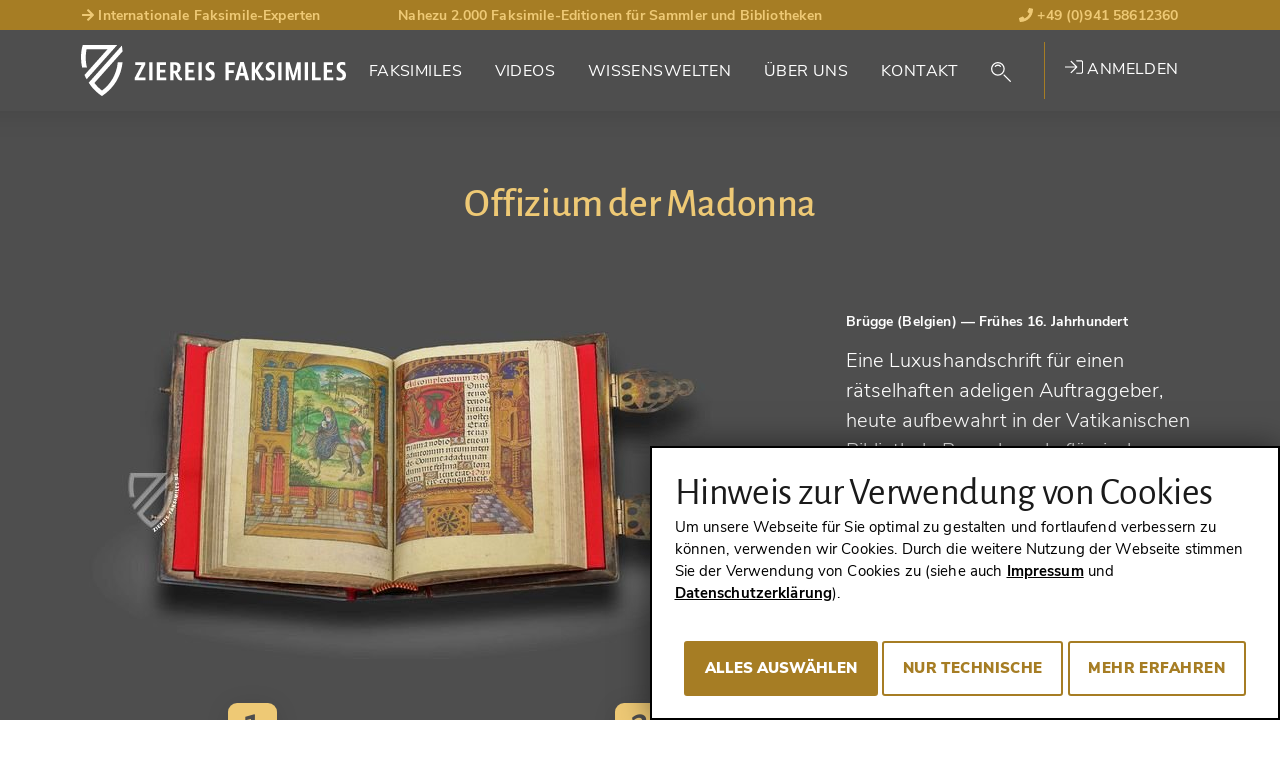

--- FILE ---
content_type: text/html; charset=utf-8
request_url: https://www.ziereis-faksimiles.de/faksimiles/offizium-der-madonna
body_size: 30049
content:
<!DOCTYPE html>
<html lang="de-DE">
<head> <!-- VhsAssetsHeader --><script src="/typo3conf/ext/tw_ziereis/Resources/Public/dist/js/ziereis-critical.min.b6b3e3a0.js"></script><script src="/typo3conf/ext/tw_ziereis/Resources/Public/dist/js/ziereis-default.min.80ebbba8.js"></script><link rel="stylesheet" href="/typo3conf/ext/tw_ziereis/Resources/Public/dist/css/ziereis-default.min.021e0856.css">
<meta charset="utf-8">




<meta name="generator" content="TYPO3 CMS" />
<meta name="robots" content="follow, index" />

<link rel="preload" href="/typo3conf/ext/tw_ziereis/Resources/Public/Fonts/nunitosans/nunito-sans-v6-latin-ext_latin-regular.woff2" as="font" crossorigin>
<link rel="preload" href="/typo3conf/ext/tw_ziereis/Resources/Public/Fonts/nunitosans/nunito-sans-v6-latin-ext_latin-600.woff2" as="font" crossorigin>
<link rel="preload" href="/typo3conf/ext/tw_ziereis/Resources/Public/Fonts/nunitosans/nunito-sans-v6-latin-ext_latin-700.woff2" as="font" crossorigin>
<link rel="preload" href="/typo3conf/ext/tw_ziereis/Resources/Public/Fonts/nunitosans/nunito-sans-v6-latin-ext_latin-800.woff2" as="font" crossorigin>
<link rel="preload" href="/typo3conf/ext/tw_ziereis/Resources/Public/Fonts/nunitosans/nunito-sans-v6-latin-ext_latin-900.woff2" as="font" crossorigin>
<link rel="preload" href="/typo3conf/ext/tw_ziereis/Resources/Public/Fonts/nunitosans/nunito-sans-v6-latin-ext_latin-italic.woff2" as="font" crossorigin>
<link rel="preload" href="/typo3conf/ext/tw_ziereis/Resources/Public/Fonts/nunitosans/nunito-sans-v6-latin-ext_latin-700italic.woff2" as="font" crossorigin>
<link rel="preload" href="/typo3conf/ext/tw_ziereis/Resources/Public/Fonts/alegreya/alegreyasans-bold-webfont.woff2" as="font" crossorigin>
<link rel="preload" href="/typo3conf/ext/tw_ziereis/Resources/Public/Fonts/alegreya/alegreyasans-medium-webfont.woff2" as="font" crossorigin><script>clientId='172.71.144.146'; window.clientIpAddress = '172.71.144.146';</script>    <link rel="apple-touch-icon" sizes="180x180" href="/typo3conf/ext/tw_ziereis/Resources/Public/Icons/App/apple-touch-icon.png">
    <link rel="shortcut icon" href="/typo3conf/ext/tw_ziereis/Resources/Public/favicon.ico" type="image/x-icon"/>
    <meta name="msapplication-TileColor" content="#000000">
    <meta name="theme-color" content="#000000">
    <meta name="author" content="Ziereis Faksimiles" />
    <meta name="viewport" content="width=device-width,initial-scale=1.0" />
<title>Offizium der Madonna - Ziereis Faksimiles</title>
<meta property="og:title" content="Offizium der Madonna">
<meta property="og:url" content="https://www.ziereis-faksimiles.de/faksimiles">
<meta property="og:type" content="books.book">
<meta property="og:locale" content="de_DE">
<meta property="og:site_name" content="Ziereis Faksimiles">
<meta property="og:publisher" content="ziereisfaksimiles">
<meta name="twitter:card" content="summary_large_image">
<meta name="twitter:site" content="@ZIEREIS_faks">
<meta name="twitter:creator" content="@ZIEREIS_faks">
<meta property="og:image" content="https://www.ziereis-faksimiles.de/fileadmin/_processed_/wmimages/offizium-der-madonna_csm_006180_Listenbild_3e2764dca9-80b1e37132.jpg">
<meta name="twitter:image" content="https://www.ziereis-faksimiles.de/fileadmin/_processed_/wmimages/offizium-der-madonna_csm_006180_Listenbild_3e2764dca9-80b1e37132.jpg">
<link rel="canonical" href="https://www.ziereis-faksimiles.de/faksimiles/offizium-der-madonna">
<meta name="description" content="Bester Preis, Video und Bilder: &quot;Offizium der Madonna&quot; &raquo; Faksimile von Belser Verlag 📖 Jetzt bestellen ➨ ziereis-faksimiles.de!">
<meta property="og:description" content="Bester Preis, Video und Bilder: &quot;Offizium der Madonna&quot; &raquo; Faksimile von Belser Verlag 📖 Jetzt bestellen ➨ ziereis-faksimiles.de!">
<meta property="books:author" content="David-Meister des Breviarium Grimani">


</head>
<body id="p43" class="Body Body--default">




    
    


    
    
    
    
    
    
    
    
    
    
    
    
    

    
    
    
        
        
        
    


    
    
            
        
    <div class="Page Page--default Page--layout-theme-dark">
            

    <header class="Landmark Landmark--banner  start" data-retractableheader="true">
        <div class="Landmark--meta">
            <div class="container">
                <ul class="meta--header"><li class="d-none d-sm-table-cell"><a href="/wissenswelten/nah-dran/international-gefragte-faksimile-experten" target="_self"><i class="fas fa-arrow-right"></i> Internationale Faksimile-Experten</a></li><li class="d-none d-lg-table-cell">Nahezu 2.000 Faksimile-Editionen für Sammler und Bibliotheken</li><li><a href="tel:+4994158612360"><i class="fas fa-phone"></i> +49 (0)941 58612360</a></li></ul>
            </div>
        </div>
        <div class="Landmark--main-navigation navigation-sticky navigation-show">
            <div class="Landmark__inner">
                <div class="Landmark__logo">
                    <a href="/">
                        
                                <img src="/typo3conf/ext/tw_ziereis/Resources/Public/Images/Logo/ZiereisLogo.svg" width="265" height="51" alt="Ziereis Faksimiles Logo; Zur Startseite"/>
                            
                    </a>
                </div>
                
    <nav id="menu" class="Landmark__nav NavPrimary NavPrimary--initial" aria-label="Hauptnavigation">

        <a href="#menu" class="NavPrimary__toggle NavPrimary__toggle--open"><span class="hide-element">Menü</span><span class="hide-element">Öffnen</span><i class="fal fa-bars"></i></a><a href="#top" class="NavPrimary__toggle NavPrimary__toggle--close"><span class="hide-element">Menü</span><span class="hide-element">Schließen</span><i class="fal fa-times"></i></a><div class="NavPrimary__menu-main"><ol id="menu-page-1" class="NavPrimary__menu-content"><li class="NavPrimary__empty"></li><li id="page-2"  class="sub "><button aria-expanded="false" aria-controls="menu-page-2" class="Landmark__nav-item"><span class="Landmark__nav-item-expand">Faksimiles</span></button><ul id="secondary-menu-page-2" class="NavSecondary"><li id="secondary-page-18" class="sub  sub-2"><button aria-expanded="true" aria-controls="menu-page-18" class="Landmark__nav-item"><span>Die Besonderen<span aria-hidden="true" class="Icon Icon--inline Icon--theme-default"><i class="fal fa-chevron-down"></i></span></span></button><ul class="NavSecondary__sub-secondary"><li><a class="Landmark__NavItem-sub-secondary" href="/kategorien/die-besonderen/weihnachtskatalog-2025">
                                Weihnachtskatalog 2025 - Teil 1
                            </a></li><li><a class="Landmark__NavItem-sub-secondary" href="/kategorien/die-besonderen/weihnachtskatalog-2025-1">
                                Weihnachtskatalog 2025 - Teil 2
                            </a></li><li><a class="Landmark__NavItem-sub-secondary" href="/kategorien/die-besonderen/die-neuesten-faksimiles">
                                Die neuesten Faksimiles
                            </a></li><li><a class="Landmark__NavItem-sub-secondary" href="/kategorien/die-besonderen/entstanden-in-deutschland">
                                Entstanden in Deutschland
                            </a></li><li><a class="Landmark__NavItem-sub-secondary" href="/kategorien/die-besonderen/flaemische-meisterwerke">
                                Flämische Meisterwerke
                            </a></li><li><a class="Landmark__NavItem-sub-secondary" href="/kategorien/die-besonderen/die-schoensten-faksimiles-unter-1000-euro">
                                Die schönsten Faksimiles unter 1.000 Euro
                            </a></li><li><a class="Landmark__NavItem-sub-secondary" href="/kategorien/die-besonderen/geschrieben-mit-gold-und-silber">
                                Geschrieben mit Gold und Silber
                            </a></li><li><a class="Landmark__NavItem-sub-secondary" href="/kategorien/die-besonderen/faksimiles-mit-prunkeinbaenden">
                                Faksimiles mit Prunkeinbänden
                            </a></li><li><a class="Landmark__NavItem-sub-secondary" href="/kategorien/die-besonderen/weltberuehmte-handschriften">
                                Weltberühmte Handschriften
                            </a></li><li><a class="Landmark__NavItem-sub-secondary" href="/kategorien/die-besonderen/meisterwerke-der-heilkunde">
                                Meisterwerke der Heilkunde
                            </a></li><li><a class="Landmark__NavItem-sub-secondary" href="/kategorien/die-besonderen/unsere-geheimtipps">
                                Unsere Geheimtipps
                            </a></li><li><a class="Landmark__NavItem-sub-secondary" href="/kategorien/die-besonderen/die-schoensten-stunden-und-gebetbuecher">
                                Die schönsten Stunden- und Gebetbücher
                            </a></li><li><hr><a class="Landmark__NavItem-sub-secondary" href="/faksimiles/die-besonderen">
                                Alle ansehen (26)
                            </a></li></ul></li><li id="secondary-page-19" class="sub sub-2"><button aria-expanded="true" aria-controls="menu-page-19" class="Landmark__nav-item"><span>Nach Genres<span aria-hidden="true" class="Icon Icon--inline Icon--theme-default"><i class="fal fa-chevron-down"></i></span></span></button><ul class="NavSecondary__sub-secondary"><li><a href="/suche/genre/abhandlungen-weltliche-werke" target="_self" class="Landmark__NavItem-sub-secondary">
                                Abhandlungen / Weltliche Werke
                            </a></li><li><a href="/suche/genre/apokalypsen-beatus-handschriften" target="_self" class="Landmark__NavItem-sub-secondary">
                                Apokalypsen / Beatus
                            </a></li><li><a href="/suche/genre/bibeln-evangeliare" target="_self" class="Landmark__NavItem-sub-secondary">
                                Bibeln / Evangeliare
                            </a></li><li><a href="/suche/genre/chroniken-geschichte-recht" target="_self" class="Landmark__NavItem-sub-secondary">
                                Chroniken / Geschichte / Recht
                            </a></li><li><a href="/suche/genre/geographie-karten" target="_self" class="Landmark__NavItem-sub-secondary">
                                Geographie / Karten
                            </a></li><li><a href="/suche/genre/literatur-dichtung" target="_self" class="Landmark__NavItem-sub-secondary">
                                Literatur / Dichtung
                            </a></li><li><a href="/suche/genre/medizin-botanik-alchemie" target="_self" class="Landmark__NavItem-sub-secondary">
                                Medizin / Botanik / Alchemie
                            </a></li><li><a href="/suche/genre/stundenbuecher-gebetbuecher" target="_self" class="Landmark__NavItem-sub-secondary">
                                Stundenbücher / Gebetbücher
                            </a></li><li><hr><a class="Landmark__NavItem-sub-secondary" href="/kategorien/nach-genres/alle-ansehen">
                                Alle ansehen (22)
                            </a></li></ul></li><li id="secondary-page-20" class="sub sub-2"><button aria-expanded="true" aria-controls="menu-page-20" class="Landmark__nav-item"><span>Nach Stilen<span aria-hidden="true" class="Icon Icon--inline Icon--theme-default"><i class="fal fa-chevron-down"></i></span></span></button><ul class="NavSecondary__sub-secondary"><li><a href="/suche/stil/spaetantik" target="_self" class="Landmark__NavItem-sub-secondary">
                                Spätantik
                            </a></li><li><a href="/suche/stil/karolingisch" target="_self" class="Landmark__NavItem-sub-secondary">
                                Karolingisch
                            </a></li><li><a href="/suche/stil/ottonisch" target="_self" class="Landmark__NavItem-sub-secondary">
                                Ottonisch
                            </a></li><li><a href="/suche/stil/byzantinisch" target="_self" class="Landmark__NavItem-sub-secondary">
                                Byzantinisch
                            </a></li><li><a href="/suche/stil/romanisch" target="_self" class="Landmark__NavItem-sub-secondary">
                                Romanisch
                            </a></li><li><a href="/suche/stil/gotisch" target="_self" class="Landmark__NavItem-sub-secondary">
                                Gotisch
                            </a></li><li><a href="/suche/stil/renaissance" target="_self" class="Landmark__NavItem-sub-secondary">
                                Renaissance
                            </a></li><li><a href="/suche/stil/fruehe-drucke" target="_self" class="Landmark__NavItem-sub-secondary">
                                Frühe Drucke
                            </a></li><li><hr><a class="Landmark__NavItem-sub-secondary" href="/kategorien/nach-stilen/alle-ansehen">
                                Alle ansehen (15)
                            </a></li></ul></li><li id="secondary-page-21" class="sub sub-2"><button aria-expanded="true" aria-controls="menu-page-21" class="Landmark__nav-item"><span>Nach Jahrhunderten<span aria-hidden="true" class="Icon Icon--inline Icon--theme-default"><i class="fal fa-chevron-down"></i></span></span></button><ul class="NavSecondary__sub-secondary"><li><a href="/suche/jahrhundert/8-jahrhundert" target="_self" class="Landmark__NavItem-sub-secondary">
                                8. Jahrhundert
                            </a></li><li><a href="/suche/jahrhundert/9-jahrhundert" target="_self" class="Landmark__NavItem-sub-secondary">
                                9. Jahrhundert
                            </a></li><li><a href="/suche/jahrhundert/10-jahrhundert" target="_self" class="Landmark__NavItem-sub-secondary">
                                10. Jahrhundert
                            </a></li><li><a href="/suche/jahrhundert/11-jahrhundert" target="_self" class="Landmark__NavItem-sub-secondary">
                                11. Jahrhundert
                            </a></li><li><a href="/suche/jahrhundert/12-jahrhundert" target="_self" class="Landmark__NavItem-sub-secondary">
                                12. Jahrhundert
                            </a></li><li><a href="/suche/jahrhundert/13-jahrhundert" target="_self" class="Landmark__NavItem-sub-secondary">
                                13. Jahrhundert
                            </a></li><li><a href="/suche/jahrhundert/14-jahrhundert" target="_self" class="Landmark__NavItem-sub-secondary">
                                14. Jahrhundert
                            </a></li><li><a href="/suche/jahrhundert/15-jahrhundert" target="_self" class="Landmark__NavItem-sub-secondary">
                                15. Jahrhundert
                            </a></li><li><hr><a class="Landmark__NavItem-sub-secondary" href="/kategorien/nach-jahrhunderten/alle-ansehen">
                                Alle ansehen (16)
                            </a></li></ul></li><li id="secondary-page-22" class="sub  sub-2"><button aria-expanded="true" aria-controls="menu-page-22" class="Landmark__nav-item"><span>Nach Verlagen<span aria-hidden="true" class="Icon Icon--inline Icon--theme-default"><i class="fal fa-chevron-down"></i></span></span></button><ul class="NavSecondary__sub-secondary"><li><a href="/suche/verlag/akademische-druck-u-verlagsanstalt-adeva" target="_self" class="Landmark__NavItem-sub-secondary">
                                ADEVA
                            </a></li><li><a href="/suche/verlag/faksimile-verlag" target="_self" class="Landmark__NavItem-sub-secondary">
                                Faksimile Verlag
                            </a></li><li><a href="/suche/verlag/m-moleiro-editor" target="_self" class="Landmark__NavItem-sub-secondary">
                                M. Moleiro
                            </a></li><li><a href="/suche/verlag/1148" target="_self" class="Landmark__NavItem-sub-secondary">
                                Müller &amp; Schindler
                            </a></li><li><a href="/suche/verlag/patrimonio-ediciones" target="_self" class="Landmark__NavItem-sub-secondary">
                                Patrimonio
                            </a></li><li><a href="/suche/verlag/quaternio-verlag-luzern" target="_self" class="Landmark__NavItem-sub-secondary">
                                Quaternio Verlag Luzern
                            </a></li><li><a href="/suche/verlag/siloe-arte-y-bibliofilia" target="_self" class="Landmark__NavItem-sub-secondary">
                                Siloé
                            </a></li><li><a href="/suche/verlag/testimonio-compania-editorial" target="_self" class="Landmark__NavItem-sub-secondary">
                                Testimonio
                            </a></li><li><hr><a class="Landmark__NavItem-sub-secondary" href="/kategorien/verlage/alle-ansehen-201">
                                Alle ansehen (201)
                            </a></li></ul></li></ul></li><li id="page-270" ><a class="Landmark__nav-item" href="/videos">
                                
        
    
                                Videos
                            </a></li><li id="page-3" ><a class="Landmark__nav-item" href="/wissenswelten">
                                
        
    
                                Wissenswelten
                            </a></li><li id="page-4" ><a class="Landmark__nav-item" href="/ueber-uns">
                                
        
    
                                Über Uns
                            </a></li><li id="page-5" ><a class="Landmark__nav-item" href="/kontakt">
                                
        
    
                                Kontakt
                            </a></li><li class="NavPrimary__search"><button class="NavSearch__glass Landmark__nav-item"><span class="GlassIcon"><i class="fal fa-search"></i></span></button><div class="Form Form-placeholder"><div class="Form__body"></div></div></li><li class="NavPrimary__register">

<div class="UserNav">
    
            <a href="/anmelden" target="_self" class="UserNav__login-link"><i class="fal fa-sign-in"></i> Anmelden</a>
        
</div>





</li></ol></div>
    </nav>

    


    

    


            </div>
        </div>
    </header>


            

    <main class="Landmark Landmark--main">
        <!--TYPO3SEARCH_begin-->
        
                
        
<script>
        var searchPageUrl = "https://www.ziereis-faksimiles.de/suche";
        var previousSearchUrl = "https://www.ziereis-faksimiles.de/suche?tx_twziereis_documentlist%5Baction%5D=list&tx_twziereis_documentlist%5Bcontroller%5D=Document&tx_twziereis_documentlist%5BpreviousSearch%5D=SEARCH_HASH_PLACEHOLDER&cHash=af6eb5a28a94b544ffcd8c57714b5713";
    </script><!-- Define jump anchor names --><!-- Actually scrollable sections --><div class="ScrollNavigationWrapXX"><!-- Product image --><div class="DocumentHero__back"><div class="container"><div class="row"><div class="col-12"><a  href="#" class="DocumentHero__back__link">
                        Zurück zum Suchergebnis
                    </a></div></div></div></div><section class="DocumentHero"><div class="DocumentHero__inner"><div class="container"><div class="row"><div class="col-12"><h1 class="DocumentHero__name mb-4">Offizium der Madonna</h1></div></div><figure><div class="row"><div class="col-12 col-lg-8"><span itemscope itemtype="http://schema.org/Book"><img itemprop="image" class="DocumentHero__mobile-image" src="/fileadmin/_processed_/wmimages/csm_006180_Hauptbild_7447dde5da-2d78dfeb25.jpg" alt="Offizium der Madonna – Belser Verlag – Vat. lat. 10293 – Biblioteca Apostolica Vaticana (Vatikanstadt, Vatikanstadt)" title="Offizium der Madonna – Belser Verlag – Vat. lat. 10293 – Biblioteca Apostolica Vaticana (Vatikanstadt, Vatikanstadt)" /></span></div><div class="col-12 col-lg-4 d-flex align-items-center"><figcaption><p class="DocumentHero__published">Brügge (Belgien) <span>— Frühes 16. Jahrhundert</span></p><p class="DocumentHero__document">Eine Luxushandschrift für einen rätselhaften adeligen Auftraggeber, heute aufbewahrt in der Vatikanischen Bibliothek: Bezaubernde flämische Buchmalerei aus der Hand des David-Meisters des Breviarium Grimani mit goldenen Akzenten in einem silbernen Prachteinband</p></figcaption></div></div></figure></div></div></section><!-- Usp / Claim --><section class="DocumentUsp"><div class="DocumentUsp__inner"><div class="container"><div class="row"><div class="col-12"><ol class="DocumentUsp__list"><li class="DocumentUsp__item DocumentUsp__item "><span class="DocumentUsp__item-number" aria-hidden="true" data-count="1">1</span><p class="DocumentUsp__item-text">Dieses Meisterwerk aus Brügge ist ein Beispiel für die luxuriösen privaten Andachtsbücher, die bei Adeligen so beliebt waren</p></li><li class="DocumentUsp__item DocumentUsp__item "><span class="DocumentUsp__item-number" aria-hidden="true" data-count="2">2</span><p class="DocumentUsp__item-text">Mit seinen dicht besiedelten Bordüren und ganzseitigen Miniaturen steht es fest in der Tradition der flämischen Buchmalerei</p></li><li class="DocumentUsp__item DocumentUsp__item "><span class="DocumentUsp__item-number" aria-hidden="true" data-count="3">3</span><p class="DocumentUsp__item-text">Abgedunkeltes, glattes Gold für den Hintergrund und helles, poliertes Gold für schimmernde Akzente sorgen für das anmutige Erscheinungsbild</p></li></ol></div></div></div></div></section></div><!-- Regular sections and content --><section class="DocumentDetails" itemscope itemtype="https://schema.org/Book"><div class="container"><div class="row"><div class="col-12"><h2 class="DocumentDetails__title mt-6" itemprop="name">Offizium der Madonna</h2><!-- Shelfmark --><div class="DocumentDetails__shelfmarkOwner lead"><span class="Document__shelfmark">Vat. lat. 10293</span><span class="Document__owner"><a class="FacsimileQuickSearch__list__link" href="/suche/bibliothek/biblioteca-apostolica-vaticana">
                            Biblioteca Apostolica Vaticana (Vatikanstadt, Vatikanstadt)
                        </a></span></div><div class="DocumentDetails__primaryFacsimile" itemscope itemtype="http://schema.org/ImageGallery"><figure itemprop="associatedMedia" itemscope itemtype="http://schema.org/ImageObject"><div class="row"><div class="col-12 col-md-8"><section class="DocumentVideo"><div class="video-embed"><iframe class="video-embed-item player" width="1920" src="https://www.youtube-nocookie.com/embed/rqWP-vUot1w?rel=0&start=10" frameborder="0" allow="accelerometer; autoplay; encrypted-media; gyroscope; picture-in-picture" allowfullscreen></iframe><a href="#" class="video-overlay"><img id="video-overlay" src="https://img.youtube.com/vi/rqWP-vUot1w/maxresdefault.jpg" loading="lazy" data-youtube="rqWP-vUot1w" /><img id="play-button" class="colored-play-button" src="/typo3conf/ext/dl_ziereis_extend/Resources/Public/Img/video.svg" width="76" height="54" loading="lazy" /></a></div></section></div><div class="col-12 order-md-last"><div class="available--thumbnails"><div class="available--thumbnail" data-count="21"><a href="/fileadmin/_processed_/wmimages/offizium-der-madonna-vorzugsausgabe_006180_01-f0eaa566f9.jpg" rel="primaryFacsimile-749-top" data-width="1459" data-height="710" class="photoswipe" target="_blank" data-alt="Offizium der Madonna – Belser Verlag – Vat. lat. 10293 – Biblioteca Apostolica Vaticana (Vatikanstadt, Vatikanstadt)" data-title="Offizium der Madonna – Belser Verlag – Vat. lat. 10293 – Biblioteca Apostolica Vaticana (Vatikanstadt, Vatikanstadt)" data-description="Copyright Bildmaterial: Ziereis Faksimiles" data-index="0" itemprop="contentUrl"><img itemprop="thumbnail" loading="lazy" alt="Offizium der Madonna – Belser Verlag – Vat. lat. 10293 – Biblioteca Apostolica Vaticana (Vatikanstadt, Vatikanstadt)" src="/fileadmin/_processed_/wmimages/offizium-der-madonna-belser-verlag-vat-lat-10293-biblioteca-apostolica-vaticana-vatikanstadt-vatikanstadt_csm_006180_01_d85c921a0c-1de68c63fd.jpg" title="Offizium der Madonna – Belser Verlag – Vat. lat. 10293 – Biblioteca Apostolica Vaticana (Vatikanstadt, Vatikanstadt)" data-width="266" data-height="129" /><meta itemprop="width" content="1459"><meta itemprop="height" content="710"><figcaption itemprop="caption description">
                                                Offizium der Madonna – Belser Verlag – Vat. lat. 10293 – Biblioteca Apostolica Vaticana (Vatikanstadt, Vatikanstadt)
                                                <span itemprop="copyrightHolder">Copyright Bildmaterial: Ziereis Faksimiles</span></figcaption></a></div><div class="available--thumbnail" data-count="21"><a href="/fileadmin/_processed_/wmimages/offizium-der-madonna-vorzugsausgabe_006180_02-771359a2bf.jpg" rel="primaryFacsimile-749-top" data-width="664" data-height="857" class="photoswipe" target="_blank" data-alt="Offizium der Madonna – Belser Verlag – Vat. lat. 10293 – Biblioteca Apostolica Vaticana (Vatikanstadt, Vatikanstadt)" data-title="Offizium der Madonna – Belser Verlag – Vat. lat. 10293 – Biblioteca Apostolica Vaticana (Vatikanstadt, Vatikanstadt)" data-description="Copyright Bildmaterial: Ziereis Faksimiles" data-index="1" itemprop="contentUrl"><img itemprop="thumbnail" loading="lazy" alt="Offizium der Madonna – Belser Verlag – Vat. lat. 10293 – Biblioteca Apostolica Vaticana (Vatikanstadt, Vatikanstadt)" src="/fileadmin/_processed_/wmimages/offizium-der-madonna-belser-verlag-vat-lat-10293-biblioteca-apostolica-vaticana-vatikanstadt-vatikanstadt_csm_006180_02_2cffdf3829-d18577aecc.jpg" title="Offizium der Madonna – Belser Verlag – Vat. lat. 10293 – Biblioteca Apostolica Vaticana (Vatikanstadt, Vatikanstadt)" data-width="100" data-height="129" /><meta itemprop="width" content="664"><meta itemprop="height" content="857"><figcaption itemprop="caption description">
                                                Offizium der Madonna – Belser Verlag – Vat. lat. 10293 – Biblioteca Apostolica Vaticana (Vatikanstadt, Vatikanstadt)
                                                <span itemprop="copyrightHolder">Copyright Bildmaterial: Ziereis Faksimiles</span></figcaption></a></div><div class="available--thumbnail" data-count="21"><a href="/fileadmin/_processed_/wmimages/offizium-der-madonna-vorzugsausgabe_006180_03-12d63df6a8.jpg" rel="primaryFacsimile-749-top" data-width="1000" data-height="642" class="photoswipe" target="_blank" data-alt="Offizium der Madonna – Belser Verlag – Vat. lat. 10293 – Biblioteca Apostolica Vaticana (Vatikanstadt, Vatikanstadt)" data-title="Offizium der Madonna – Belser Verlag – Vat. lat. 10293 – Biblioteca Apostolica Vaticana (Vatikanstadt, Vatikanstadt)" data-description="Copyright Bildmaterial: Ziereis Faksimiles" data-index="2" itemprop="contentUrl"><img itemprop="thumbnail" loading="lazy" alt="Offizium der Madonna – Belser Verlag – Vat. lat. 10293 – Biblioteca Apostolica Vaticana (Vatikanstadt, Vatikanstadt)" src="/fileadmin/_processed_/wmimages/offizium-der-madonna-belser-verlag-vat-lat-10293-biblioteca-apostolica-vaticana-vatikanstadt-vatikanstadt_csm_006180_03_0f71853eef-2cd4a3e746.jpg" title="Offizium der Madonna – Belser Verlag – Vat. lat. 10293 – Biblioteca Apostolica Vaticana (Vatikanstadt, Vatikanstadt)" data-width="201" data-height="129" /><meta itemprop="width" content="1000"><meta itemprop="height" content="642"><figcaption itemprop="caption description">
                                                Offizium der Madonna – Belser Verlag – Vat. lat. 10293 – Biblioteca Apostolica Vaticana (Vatikanstadt, Vatikanstadt)
                                                <span itemprop="copyrightHolder">Copyright Bildmaterial: Ziereis Faksimiles</span></figcaption></a></div><div class="available--thumbnail" data-count="21"><a href="/fileadmin/_processed_/wmimages/offizium-der-madonna-vorzugsausgabe_006180_04-254d93ebc3.jpg" rel="primaryFacsimile-749-top" data-width="500" data-height="730" class="photoswipe" target="_blank" data-alt="Offizium der Madonna – Belser Verlag – Vat. lat. 10293 – Biblioteca Apostolica Vaticana (Vatikanstadt, Vatikanstadt)" data-title="Offizium der Madonna – Belser Verlag – Vat. lat. 10293 – Biblioteca Apostolica Vaticana (Vatikanstadt, Vatikanstadt)" data-description="Copyright Bildmaterial: Ziereis Faksimiles" data-index="3" itemprop="contentUrl"><img itemprop="thumbnail" loading="lazy" alt="Offizium der Madonna – Belser Verlag – Vat. lat. 10293 – Biblioteca Apostolica Vaticana (Vatikanstadt, Vatikanstadt)" src="/fileadmin/_processed_/wmimages/offizium-der-madonna-belser-verlag-vat-lat-10293-biblioteca-apostolica-vaticana-vatikanstadt-vatikanstadt_csm_006180_04_c2dabbd994-0daf4f7435.jpg" title="Offizium der Madonna – Belser Verlag – Vat. lat. 10293 – Biblioteca Apostolica Vaticana (Vatikanstadt, Vatikanstadt)" data-width="89" data-height="129" /><meta itemprop="width" content="500"><meta itemprop="height" content="730"><figcaption itemprop="caption description">
                                                Offizium der Madonna – Belser Verlag – Vat. lat. 10293 – Biblioteca Apostolica Vaticana (Vatikanstadt, Vatikanstadt)
                                                <span itemprop="copyrightHolder">Copyright Bildmaterial: Ziereis Faksimiles</span></figcaption></a></div><div class="available--thumbnail d-none" data-count="21"><a href="/fileadmin/_processed_/wmimages/offizium-der-madonna-vorzugsausgabe_006180_05-bee4e50cda.jpg" rel="primaryFacsimile-749-top" data-width="1461" data-height="710" class="photoswipe" target="_blank" data-alt="Offizium der Madonna – Belser Verlag – Vat. lat. 10293 – Biblioteca Apostolica Vaticana (Vatikanstadt, Vatikanstadt)" data-title="Offizium der Madonna – Belser Verlag – Vat. lat. 10293 – Biblioteca Apostolica Vaticana (Vatikanstadt, Vatikanstadt)" data-description="Copyright Bildmaterial: Ziereis Faksimiles" data-index="4" itemprop="contentUrl"><img itemprop="thumbnail" loading="lazy" class="d-none" alt="Offizium der Madonna – Belser Verlag – Vat. lat. 10293 – Biblioteca Apostolica Vaticana (Vatikanstadt, Vatikanstadt)" src="/fileadmin/_processed_/wmimages/offizium-der-madonna-belser-verlag-vat-lat-10293-biblioteca-apostolica-vaticana-vatikanstadt-vatikanstadt_csm_006180_05_35e6a23a14-e8127a921c.jpg" title="Offizium der Madonna – Belser Verlag – Vat. lat. 10293 – Biblioteca Apostolica Vaticana (Vatikanstadt, Vatikanstadt)" data-width="266" data-height="129" /><meta itemprop="width" content="1461"><meta itemprop="height" content="710"><figcaption itemprop="caption description">
                                                Offizium der Madonna – Belser Verlag – Vat. lat. 10293 – Biblioteca Apostolica Vaticana (Vatikanstadt, Vatikanstadt)
                                                <span itemprop="copyrightHolder">Copyright Bildmaterial: Ziereis Faksimiles</span></figcaption></a></div><div class="available--thumbnail d-none" data-count="21"><a href="/fileadmin/_processed_/wmimages/offizium-der-madonna-vorzugsausgabe_006180_06-ee21612fe2.jpg" rel="primaryFacsimile-749-top" data-width="1457" data-height="709" class="photoswipe" target="_blank" data-alt="Offizium der Madonna – Belser Verlag – Vat. lat. 10293 – Biblioteca Apostolica Vaticana (Vatikanstadt, Vatikanstadt)" data-title="Offizium der Madonna – Belser Verlag – Vat. lat. 10293 – Biblioteca Apostolica Vaticana (Vatikanstadt, Vatikanstadt)" data-description="Copyright Bildmaterial: Ziereis Faksimiles" data-index="5" itemprop="contentUrl"><img itemprop="thumbnail" loading="lazy" class="d-none" alt="Offizium der Madonna – Belser Verlag – Vat. lat. 10293 – Biblioteca Apostolica Vaticana (Vatikanstadt, Vatikanstadt)" src="/fileadmin/_processed_/wmimages/offizium-der-madonna-belser-verlag-vat-lat-10293-biblioteca-apostolica-vaticana-vatikanstadt-vatikanstadt_csm_006180_06_6858a49d30-888cce5f9d.jpg" title="Offizium der Madonna – Belser Verlag – Vat. lat. 10293 – Biblioteca Apostolica Vaticana (Vatikanstadt, Vatikanstadt)" data-width="266" data-height="129" /><meta itemprop="width" content="1457"><meta itemprop="height" content="709"><figcaption itemprop="caption description">
                                                Offizium der Madonna – Belser Verlag – Vat. lat. 10293 – Biblioteca Apostolica Vaticana (Vatikanstadt, Vatikanstadt)
                                                <span itemprop="copyrightHolder">Copyright Bildmaterial: Ziereis Faksimiles</span></figcaption></a></div><div class="available--thumbnail d-none" data-count="21"><a href="/fileadmin/_processed_/wmimages/offizium-der-madonna-vorzugsausgabe_006180_07-1b3fcf39f9.jpg" rel="primaryFacsimile-749-top" data-width="1455" data-height="710" class="photoswipe" target="_blank" data-alt="Offizium der Madonna – Belser Verlag – Vat. lat. 10293 – Biblioteca Apostolica Vaticana (Vatikanstadt, Vatikanstadt)" data-title="Offizium der Madonna – Belser Verlag – Vat. lat. 10293 – Biblioteca Apostolica Vaticana (Vatikanstadt, Vatikanstadt)" data-description="Copyright Bildmaterial: Ziereis Faksimiles" data-index="6" itemprop="contentUrl"><img itemprop="thumbnail" loading="lazy" class="d-none" alt="Offizium der Madonna – Belser Verlag – Vat. lat. 10293 – Biblioteca Apostolica Vaticana (Vatikanstadt, Vatikanstadt)" src="/fileadmin/_processed_/wmimages/offizium-der-madonna-belser-verlag-vat-lat-10293-biblioteca-apostolica-vaticana-vatikanstadt-vatikanstadt_csm_006180_07_c381b90b32-071c9958d9.jpg" title="Offizium der Madonna – Belser Verlag – Vat. lat. 10293 – Biblioteca Apostolica Vaticana (Vatikanstadt, Vatikanstadt)" data-width="265" data-height="129" /><meta itemprop="width" content="1455"><meta itemprop="height" content="710"><figcaption itemprop="caption description">
                                                Offizium der Madonna – Belser Verlag – Vat. lat. 10293 – Biblioteca Apostolica Vaticana (Vatikanstadt, Vatikanstadt)
                                                <span itemprop="copyrightHolder">Copyright Bildmaterial: Ziereis Faksimiles</span></figcaption></a></div><div class="available--thumbnail d-none" data-count="21"><a href="/fileadmin/_processed_/wmimages/offizium-der-madonna-vorzugsausgabe_006180_08-9b1fb298d2.jpg" rel="primaryFacsimile-749-top" data-width="1460" data-height="712" class="photoswipe" target="_blank" data-alt="Offizium der Madonna – Belser Verlag – Vat. lat. 10293 – Biblioteca Apostolica Vaticana (Vatikanstadt, Vatikanstadt)" data-title="Offizium der Madonna – Belser Verlag – Vat. lat. 10293 – Biblioteca Apostolica Vaticana (Vatikanstadt, Vatikanstadt)" data-description="Copyright Bildmaterial: Ziereis Faksimiles" data-index="7" itemprop="contentUrl"><img itemprop="thumbnail" loading="lazy" class="d-none" alt="Offizium der Madonna – Belser Verlag – Vat. lat. 10293 – Biblioteca Apostolica Vaticana (Vatikanstadt, Vatikanstadt)" src="/fileadmin/_processed_/wmimages/offizium-der-madonna-belser-verlag-vat-lat-10293-biblioteca-apostolica-vaticana-vatikanstadt-vatikanstadt_csm_006180_08_4b9ebe06e0-542b85718b.jpg" title="Offizium der Madonna – Belser Verlag – Vat. lat. 10293 – Biblioteca Apostolica Vaticana (Vatikanstadt, Vatikanstadt)" data-width="265" data-height="129" /><meta itemprop="width" content="1460"><meta itemprop="height" content="712"><figcaption itemprop="caption description">
                                                Offizium der Madonna – Belser Verlag – Vat. lat. 10293 – Biblioteca Apostolica Vaticana (Vatikanstadt, Vatikanstadt)
                                                <span itemprop="copyrightHolder">Copyright Bildmaterial: Ziereis Faksimiles</span></figcaption></a></div><div class="available--thumbnail d-none" data-count="21"><a href="/fileadmin/_processed_/wmimages/offizium-der-madonna-vorzugsausgabe_006180_09-741d830b82.jpg" rel="primaryFacsimile-749-top" data-width="1461" data-height="705" class="photoswipe" target="_blank" data-alt="Offizium der Madonna – Belser Verlag – Vat. lat. 10293 – Biblioteca Apostolica Vaticana (Vatikanstadt, Vatikanstadt)" data-title="Offizium der Madonna – Belser Verlag – Vat. lat. 10293 – Biblioteca Apostolica Vaticana (Vatikanstadt, Vatikanstadt)" data-description="Copyright Bildmaterial: Ziereis Faksimiles" data-index="8" itemprop="contentUrl"><img itemprop="thumbnail" loading="lazy" class="d-none" alt="Offizium der Madonna – Belser Verlag – Vat. lat. 10293 – Biblioteca Apostolica Vaticana (Vatikanstadt, Vatikanstadt)" src="/fileadmin/_processed_/wmimages/offizium-der-madonna-belser-verlag-vat-lat-10293-biblioteca-apostolica-vaticana-vatikanstadt-vatikanstadt_csm_006180_09_5658ca541b-3bdeed186f.jpg" title="Offizium der Madonna – Belser Verlag – Vat. lat. 10293 – Biblioteca Apostolica Vaticana (Vatikanstadt, Vatikanstadt)" data-width="268" data-height="129" /><meta itemprop="width" content="1461"><meta itemprop="height" content="705"><figcaption itemprop="caption description">
                                                Offizium der Madonna – Belser Verlag – Vat. lat. 10293 – Biblioteca Apostolica Vaticana (Vatikanstadt, Vatikanstadt)
                                                <span itemprop="copyrightHolder">Copyright Bildmaterial: Ziereis Faksimiles</span></figcaption></a></div><div class="available--thumbnail d-none" data-count="21"><a href="/fileadmin/_processed_/wmimages/offizium-der-madonna-vorzugsausgabe_006180_10-7f525792a7.jpg" rel="primaryFacsimile-749-top" data-width="1000" data-height="774" class="photoswipe" target="_blank" data-alt="Offizium der Madonna – Belser Verlag – Vat. lat. 10293 – Biblioteca Apostolica Vaticana (Vatikanstadt, Vatikanstadt)" data-title="Offizium der Madonna – Belser Verlag – Vat. lat. 10293 – Biblioteca Apostolica Vaticana (Vatikanstadt, Vatikanstadt)" data-description="Copyright Bildmaterial: Ziereis Faksimiles" data-index="9" itemprop="contentUrl"><img itemprop="thumbnail" loading="lazy" class="d-none" alt="Offizium der Madonna – Belser Verlag – Vat. lat. 10293 – Biblioteca Apostolica Vaticana (Vatikanstadt, Vatikanstadt)" src="/fileadmin/_processed_/wmimages/offizium-der-madonna-belser-verlag-vat-lat-10293-biblioteca-apostolica-vaticana-vatikanstadt-vatikanstadt_csm_006180_10_b9e11b21cf-9f24b23339.jpg" title="Offizium der Madonna – Belser Verlag – Vat. lat. 10293 – Biblioteca Apostolica Vaticana (Vatikanstadt, Vatikanstadt)" data-width="167" data-height="129" /><meta itemprop="width" content="1000"><meta itemprop="height" content="774"><figcaption itemprop="caption description">
                                                Offizium der Madonna – Belser Verlag – Vat. lat. 10293 – Biblioteca Apostolica Vaticana (Vatikanstadt, Vatikanstadt)
                                                <span itemprop="copyrightHolder">Copyright Bildmaterial: Ziereis Faksimiles</span></figcaption></a></div><div class="available--thumbnail d-none" data-count="21"><a href="/fileadmin/_processed_/wmimages/offizium-der-madonna-vorzugsausgabe_006180_11-d78c2124ce.jpg" rel="primaryFacsimile-749-top" data-width="1000" data-height="667" class="photoswipe" target="_blank" data-alt="Offizium der Madonna – Belser Verlag – Vat. lat. 10293 – Biblioteca Apostolica Vaticana (Vatikanstadt, Vatikanstadt)" data-title="Offizium der Madonna – Belser Verlag – Vat. lat. 10293 – Biblioteca Apostolica Vaticana (Vatikanstadt, Vatikanstadt)" data-description="Copyright Bildmaterial: Ziereis Faksimiles" data-index="10" itemprop="contentUrl"><img itemprop="thumbnail" loading="lazy" class="d-none" alt="Offizium der Madonna – Belser Verlag – Vat. lat. 10293 – Biblioteca Apostolica Vaticana (Vatikanstadt, Vatikanstadt)" src="/fileadmin/_processed_/wmimages/offizium-der-madonna-belser-verlag-vat-lat-10293-biblioteca-apostolica-vaticana-vatikanstadt-vatikanstadt_csm_006180_11_79b587b853-afeb67ba9f.jpg" title="Offizium der Madonna – Belser Verlag – Vat. lat. 10293 – Biblioteca Apostolica Vaticana (Vatikanstadt, Vatikanstadt)" data-width="194" data-height="129" /><meta itemprop="width" content="1000"><meta itemprop="height" content="667"><figcaption itemprop="caption description">
                                                Offizium der Madonna – Belser Verlag – Vat. lat. 10293 – Biblioteca Apostolica Vaticana (Vatikanstadt, Vatikanstadt)
                                                <span itemprop="copyrightHolder">Copyright Bildmaterial: Ziereis Faksimiles</span></figcaption></a></div><div class="available--thumbnail d-none" data-count="21"><a href="/fileadmin/_processed_/wmimages/offizium-der-madonna-vorzugsausgabe_006180_12-2a8c83b221.jpg" rel="primaryFacsimile-749-top" data-width="1000" data-height="798" class="photoswipe" target="_blank" data-alt="Offizium der Madonna – Belser Verlag – Vat. lat. 10293 – Biblioteca Apostolica Vaticana (Vatikanstadt, Vatikanstadt)" data-title="Offizium der Madonna – Belser Verlag – Vat. lat. 10293 – Biblioteca Apostolica Vaticana (Vatikanstadt, Vatikanstadt)" data-description="Copyright Bildmaterial: Ziereis Faksimiles" data-index="11" itemprop="contentUrl"><img itemprop="thumbnail" loading="lazy" class="d-none" alt="Offizium der Madonna – Belser Verlag – Vat. lat. 10293 – Biblioteca Apostolica Vaticana (Vatikanstadt, Vatikanstadt)" src="/fileadmin/_processed_/wmimages/offizium-der-madonna-belser-verlag-vat-lat-10293-biblioteca-apostolica-vaticana-vatikanstadt-vatikanstadt_csm_006180_12_7c02beaa96-aa08d25a5b.jpg" title="Offizium der Madonna – Belser Verlag – Vat. lat. 10293 – Biblioteca Apostolica Vaticana (Vatikanstadt, Vatikanstadt)" data-width="162" data-height="129" /><meta itemprop="width" content="1000"><meta itemprop="height" content="798"><figcaption itemprop="caption description">
                                                Offizium der Madonna – Belser Verlag – Vat. lat. 10293 – Biblioteca Apostolica Vaticana (Vatikanstadt, Vatikanstadt)
                                                <span itemprop="copyrightHolder">Copyright Bildmaterial: Ziereis Faksimiles</span></figcaption></a></div><div class="available--thumbnail d-none" data-count="21"><a href="/fileadmin/_processed_/wmimages/offizium-der-madonna-vorzugsausgabe_006180_13-29ae5e7b47.jpg" rel="primaryFacsimile-749-top" data-width="1000" data-height="667" class="photoswipe" target="_blank" data-alt="Offizium der Madonna – Belser Verlag – Vat. lat. 10293 – Biblioteca Apostolica Vaticana (Vatikanstadt, Vatikanstadt)" data-title="Offizium der Madonna – Belser Verlag – Vat. lat. 10293 – Biblioteca Apostolica Vaticana (Vatikanstadt, Vatikanstadt)" data-description="Copyright Bildmaterial: Ziereis Faksimiles" data-index="12" itemprop="contentUrl"><img itemprop="thumbnail" loading="lazy" class="d-none" alt="Offizium der Madonna – Belser Verlag – Vat. lat. 10293 – Biblioteca Apostolica Vaticana (Vatikanstadt, Vatikanstadt)" src="/fileadmin/_processed_/wmimages/offizium-der-madonna-belser-verlag-vat-lat-10293-biblioteca-apostolica-vaticana-vatikanstadt-vatikanstadt_csm_006180_13_0070496d22-44914fb777.jpg" title="Offizium der Madonna – Belser Verlag – Vat. lat. 10293 – Biblioteca Apostolica Vaticana (Vatikanstadt, Vatikanstadt)" data-width="194" data-height="129" /><meta itemprop="width" content="1000"><meta itemprop="height" content="667"><figcaption itemprop="caption description">
                                                Offizium der Madonna – Belser Verlag – Vat. lat. 10293 – Biblioteca Apostolica Vaticana (Vatikanstadt, Vatikanstadt)
                                                <span itemprop="copyrightHolder">Copyright Bildmaterial: Ziereis Faksimiles</span></figcaption></a></div><div class="available--thumbnail d-none" data-count="21"><a href="/fileadmin/_processed_/wmimages/offizium-der-madonna-vorzugsausgabe_006180_14-8c5955173b.jpg" rel="primaryFacsimile-749-top" data-width="500" data-height="714" class="photoswipe" target="_blank" data-alt="Offizium der Madonna – Belser Verlag – Vat. lat. 10293 – Biblioteca Apostolica Vaticana (Vatikanstadt, Vatikanstadt)" data-title="Offizium der Madonna – Belser Verlag – Vat. lat. 10293 – Biblioteca Apostolica Vaticana (Vatikanstadt, Vatikanstadt)" data-description="Copyright Bildmaterial: Ziereis Faksimiles" data-index="13" itemprop="contentUrl"><img itemprop="thumbnail" loading="lazy" class="d-none" alt="Offizium der Madonna – Belser Verlag – Vat. lat. 10293 – Biblioteca Apostolica Vaticana (Vatikanstadt, Vatikanstadt)" src="/fileadmin/_processed_/wmimages/offizium-der-madonna-belser-verlag-vat-lat-10293-biblioteca-apostolica-vaticana-vatikanstadt-vatikanstadt_csm_006180_14_b1d2b3db18-00daddf88b.jpg" title="Offizium der Madonna – Belser Verlag – Vat. lat. 10293 – Biblioteca Apostolica Vaticana (Vatikanstadt, Vatikanstadt)" data-width="91" data-height="129" /><meta itemprop="width" content="500"><meta itemprop="height" content="714"><figcaption itemprop="caption description">
                                                Offizium der Madonna – Belser Verlag – Vat. lat. 10293 – Biblioteca Apostolica Vaticana (Vatikanstadt, Vatikanstadt)
                                                <span itemprop="copyrightHolder">Copyright Bildmaterial: Ziereis Faksimiles</span></figcaption></a></div><div class="available--thumbnail d-none" data-count="21"><a href="/fileadmin/_processed_/wmimages/offizium-der-madonna-vorzugsausgabe_006180_15-0f072ecbf3.jpg" rel="primaryFacsimile-749-top" data-width="500" data-height="727" class="photoswipe" target="_blank" data-alt="Offizium der Madonna – Belser Verlag – Vat. lat. 10293 – Biblioteca Apostolica Vaticana (Vatikanstadt, Vatikanstadt)" data-title="Offizium der Madonna – Belser Verlag – Vat. lat. 10293 – Biblioteca Apostolica Vaticana (Vatikanstadt, Vatikanstadt)" data-description="Copyright Bildmaterial: Ziereis Faksimiles" data-index="14" itemprop="contentUrl"><img itemprop="thumbnail" loading="lazy" class="d-none" alt="Offizium der Madonna – Belser Verlag – Vat. lat. 10293 – Biblioteca Apostolica Vaticana (Vatikanstadt, Vatikanstadt)" src="/fileadmin/_processed_/wmimages/offizium-der-madonna-belser-verlag-vat-lat-10293-biblioteca-apostolica-vaticana-vatikanstadt-vatikanstadt_csm_006180_15_41c2b4a17e-d580f3f9b6.jpg" title="Offizium der Madonna – Belser Verlag – Vat. lat. 10293 – Biblioteca Apostolica Vaticana (Vatikanstadt, Vatikanstadt)" data-width="89" data-height="129" /><meta itemprop="width" content="500"><meta itemprop="height" content="727"><figcaption itemprop="caption description">
                                                Offizium der Madonna – Belser Verlag – Vat. lat. 10293 – Biblioteca Apostolica Vaticana (Vatikanstadt, Vatikanstadt)
                                                <span itemprop="copyrightHolder">Copyright Bildmaterial: Ziereis Faksimiles</span></figcaption></a></div><div class="available--thumbnail d-none" data-count="21"><a href="/fileadmin/_processed_/wmimages/offizium-der-madonna-vorzugsausgabe_006180_16-1e51c72212.jpg" rel="primaryFacsimile-749-top" data-width="500" data-height="725" class="photoswipe" target="_blank" data-alt="Offizium der Madonna – Belser Verlag – Vat. lat. 10293 – Biblioteca Apostolica Vaticana (Vatikanstadt, Vatikanstadt)" data-title="Offizium der Madonna – Belser Verlag – Vat. lat. 10293 – Biblioteca Apostolica Vaticana (Vatikanstadt, Vatikanstadt)" data-description="Copyright Bildmaterial: Ziereis Faksimiles" data-index="15" itemprop="contentUrl"><img itemprop="thumbnail" loading="lazy" class="d-none" alt="Offizium der Madonna – Belser Verlag – Vat. lat. 10293 – Biblioteca Apostolica Vaticana (Vatikanstadt, Vatikanstadt)" src="/fileadmin/_processed_/wmimages/offizium-der-madonna-belser-verlag-vat-lat-10293-biblioteca-apostolica-vaticana-vatikanstadt-vatikanstadt_csm_006180_16_2af898648c-9f9cd0e213.jpg" title="Offizium der Madonna – Belser Verlag – Vat. lat. 10293 – Biblioteca Apostolica Vaticana (Vatikanstadt, Vatikanstadt)" data-width="89" data-height="129" /><meta itemprop="width" content="500"><meta itemprop="height" content="725"><figcaption itemprop="caption description">
                                                Offizium der Madonna – Belser Verlag – Vat. lat. 10293 – Biblioteca Apostolica Vaticana (Vatikanstadt, Vatikanstadt)
                                                <span itemprop="copyrightHolder">Copyright Bildmaterial: Ziereis Faksimiles</span></figcaption></a></div><div class="available--thumbnail d-none" data-count="21"><a href="/fileadmin/_processed_/wmimages/offizium-der-madonna-vorzugsausgabe_006180_17-203a480046.jpg" rel="primaryFacsimile-749-top" data-width="500" data-height="706" class="photoswipe" target="_blank" data-alt="Offizium der Madonna – Belser Verlag – Vat. lat. 10293 – Biblioteca Apostolica Vaticana (Vatikanstadt, Vatikanstadt)" data-title="Offizium der Madonna – Belser Verlag – Vat. lat. 10293 – Biblioteca Apostolica Vaticana (Vatikanstadt, Vatikanstadt)" data-description="Copyright Bildmaterial: Ziereis Faksimiles" data-index="16" itemprop="contentUrl"><img itemprop="thumbnail" loading="lazy" class="d-none" alt="Offizium der Madonna – Belser Verlag – Vat. lat. 10293 – Biblioteca Apostolica Vaticana (Vatikanstadt, Vatikanstadt)" src="/fileadmin/_processed_/wmimages/offizium-der-madonna-belser-verlag-vat-lat-10293-biblioteca-apostolica-vaticana-vatikanstadt-vatikanstadt_csm_006180_17_0e82a5800c-af9d3eece1.jpg" title="Offizium der Madonna – Belser Verlag – Vat. lat. 10293 – Biblioteca Apostolica Vaticana (Vatikanstadt, Vatikanstadt)" data-width="92" data-height="129" /><meta itemprop="width" content="500"><meta itemprop="height" content="706"><figcaption itemprop="caption description">
                                                Offizium der Madonna – Belser Verlag – Vat. lat. 10293 – Biblioteca Apostolica Vaticana (Vatikanstadt, Vatikanstadt)
                                                <span itemprop="copyrightHolder">Copyright Bildmaterial: Ziereis Faksimiles</span></figcaption></a></div><div class="available--thumbnail d-none" data-count="21"><a href="/fileadmin/_processed_/wmimages/offizium-der-madonna-vorzugsausgabe_006180_18-d309eca7e5.jpg" rel="primaryFacsimile-749-top" data-width="500" data-height="701" class="photoswipe" target="_blank" data-alt="Offizium der Madonna – Belser Verlag – Vat. lat. 10293 – Biblioteca Apostolica Vaticana (Vatikanstadt, Vatikanstadt)" data-title="Offizium der Madonna – Belser Verlag – Vat. lat. 10293 – Biblioteca Apostolica Vaticana (Vatikanstadt, Vatikanstadt)" data-description="Copyright Bildmaterial: Ziereis Faksimiles" data-index="17" itemprop="contentUrl"><img itemprop="thumbnail" loading="lazy" class="d-none" alt="Offizium der Madonna – Belser Verlag – Vat. lat. 10293 – Biblioteca Apostolica Vaticana (Vatikanstadt, Vatikanstadt)" src="/fileadmin/_processed_/wmimages/offizium-der-madonna-belser-verlag-vat-lat-10293-biblioteca-apostolica-vaticana-vatikanstadt-vatikanstadt_csm_006180_18_1b172db57b-3f9c165170.jpg" title="Offizium der Madonna – Belser Verlag – Vat. lat. 10293 – Biblioteca Apostolica Vaticana (Vatikanstadt, Vatikanstadt)" data-width="93" data-height="129" /><meta itemprop="width" content="500"><meta itemprop="height" content="701"><figcaption itemprop="caption description">
                                                Offizium der Madonna – Belser Verlag – Vat. lat. 10293 – Biblioteca Apostolica Vaticana (Vatikanstadt, Vatikanstadt)
                                                <span itemprop="copyrightHolder">Copyright Bildmaterial: Ziereis Faksimiles</span></figcaption></a></div><div class="available--thumbnail d-none" data-count="21"><a href="/fileadmin/_processed_/wmimages/offizium-der-madonna-vorzugsausgabe_006180_19-c7b69e0f05.jpg" rel="primaryFacsimile-749-top" data-width="771" data-height="774" class="photoswipe" target="_blank" data-alt="Offizium der Madonna – Belser Verlag – Vat. lat. 10293 – Biblioteca Apostolica Vaticana (Vatikanstadt, Vatikanstadt)" data-title="Offizium der Madonna – Belser Verlag – Vat. lat. 10293 – Biblioteca Apostolica Vaticana (Vatikanstadt, Vatikanstadt)" data-description="Copyright Bildmaterial: Ziereis Faksimiles" data-index="18" itemprop="contentUrl"><img itemprop="thumbnail" loading="lazy" class="d-none" alt="Offizium der Madonna – Belser Verlag – Vat. lat. 10293 – Biblioteca Apostolica Vaticana (Vatikanstadt, Vatikanstadt)" src="/fileadmin/_processed_/wmimages/offizium-der-madonna-belser-verlag-vat-lat-10293-biblioteca-apostolica-vaticana-vatikanstadt-vatikanstadt_csm_006180_19_3c6b2c41bc-b454d8bc4c.jpg" title="Offizium der Madonna – Belser Verlag – Vat. lat. 10293 – Biblioteca Apostolica Vaticana (Vatikanstadt, Vatikanstadt)" data-width="129" data-height="129" /><meta itemprop="width" content="771"><meta itemprop="height" content="774"><figcaption itemprop="caption description">
                                                Offizium der Madonna – Belser Verlag – Vat. lat. 10293 – Biblioteca Apostolica Vaticana (Vatikanstadt, Vatikanstadt)
                                                <span itemprop="copyrightHolder">Copyright Bildmaterial: Ziereis Faksimiles</span></figcaption></a></div><div class="available--thumbnail d-none" data-count="21"><a href="/fileadmin/_processed_/wmimages/offizium-der-madonna-vorzugsausgabe_006180_20-45870493ac.jpg" rel="primaryFacsimile-749-top" data-width="1484" data-height="1139" class="photoswipe" target="_blank" data-alt="Offizium der Madonna – Belser Verlag – Vat. lat. 10293 – Biblioteca Apostolica Vaticana (Vatikanstadt, Vatikanstadt)" data-title="Offizium der Madonna – Belser Verlag – Vat. lat. 10293 – Biblioteca Apostolica Vaticana (Vatikanstadt, Vatikanstadt)" data-description="Copyright Bildmaterial: Ziereis Faksimiles" data-index="19" itemprop="contentUrl"><img itemprop="thumbnail" loading="lazy" class="d-none" alt="Offizium der Madonna – Belser Verlag – Vat. lat. 10293 – Biblioteca Apostolica Vaticana (Vatikanstadt, Vatikanstadt)" src="/fileadmin/_processed_/wmimages/offizium-der-madonna-belser-verlag-vat-lat-10293-biblioteca-apostolica-vaticana-vatikanstadt-vatikanstadt_csm_006180_20_58ca4d747e-64ed56f41e.jpg" title="Offizium der Madonna – Belser Verlag – Vat. lat. 10293 – Biblioteca Apostolica Vaticana (Vatikanstadt, Vatikanstadt)" data-width="169" data-height="129" /><meta itemprop="width" content="1484"><meta itemprop="height" content="1139"><figcaption itemprop="caption description">
                                                Offizium der Madonna – Belser Verlag – Vat. lat. 10293 – Biblioteca Apostolica Vaticana (Vatikanstadt, Vatikanstadt)
                                                <span itemprop="copyrightHolder">Copyright Bildmaterial: Ziereis Faksimiles</span></figcaption></a></div><div class="available--thumbnail d-none" data-count="21"><a href="/fileadmin/_processed_/wmimages/offizium-der-madonna-vorzugsausgabe_006180_21-e007682129.jpg" rel="primaryFacsimile-749-top" data-width="1163" data-height="859" class="photoswipe" target="_blank" data-alt="Offizium der Madonna – Belser Verlag – Vat. lat. 10293 – Biblioteca Apostolica Vaticana (Vatikanstadt, Vatikanstadt)" data-title="Offizium der Madonna – Belser Verlag – Vat. lat. 10293 – Biblioteca Apostolica Vaticana (Vatikanstadt, Vatikanstadt)" data-description="Copyright Bildmaterial: Ziereis Faksimiles" data-index="20" itemprop="contentUrl"><img itemprop="thumbnail" loading="lazy" class="d-none" alt="Offizium der Madonna – Belser Verlag – Vat. lat. 10293 – Biblioteca Apostolica Vaticana (Vatikanstadt, Vatikanstadt)" src="/fileadmin/_processed_/wmimages/offizium-der-madonna-belser-verlag-vat-lat-10293-biblioteca-apostolica-vaticana-vatikanstadt-vatikanstadt_csm_006180_21_f2d382e020-0baa7fad7e.jpg" title="Offizium der Madonna – Belser Verlag – Vat. lat. 10293 – Biblioteca Apostolica Vaticana (Vatikanstadt, Vatikanstadt)" data-width="175" data-height="129" /><meta itemprop="width" content="1163"><meta itemprop="height" content="859"><figcaption itemprop="caption description">
                                                Offizium der Madonna – Belser Verlag – Vat. lat. 10293 – Biblioteca Apostolica Vaticana (Vatikanstadt, Vatikanstadt)
                                                <span itemprop="copyrightHolder">Copyright Bildmaterial: Ziereis Faksimiles</span></figcaption></a></div></div></div><div class="col-12 col-md-4"><div class="FacsimilePrice"><div class="FacsimilePriceItem FacsimilePriceItem--publisher"><span class="FacsimilePrice__Label">Ausgabe bei uns verfügbar!</span></div><div class="FacsimilePriceItem FacsimilePriceItem--regular"><span class="FacsimilePrice__Label">Preiskategorie: €€<br />
(1.000€ - 3.000€)</span></div><div class="FacsimilePrice__Order d-grid gap-2"><a href="/kontakt/offizium-der-madonna-vorzugsausgabe" class="CallToAction CallToAction--category CallToAction--link CallToAction-theme--orange btn btn-primary"  >
                    Aktuellen Preis hier anfragen
                    <span>oder andere Frage stellen</span></a></div><div class="FacsimileActions no-activeUser"><div class="FacsimileActions__inner"><div class="FacsimilePrice__Actions--action"><a class="FacsimilePrice__Actions FacsimilePrice__Actions--link" href="/anmelden"><i class="fal fa-heart"></i><span class="text d-none d-xl-inline-block">Wunschliste</span></a></div><div class="FacsimilePrice__Actions--action"><a class="FacsimilePrice__Actions FacsimilePrice__Actions--link" href="/anmelden"><i class="fal fa-books"></i><span class="text d-none d-xl-inline-block">Bestandsliste</span></a></div><div class="Heading Heading--large ShareTrigger" data-share="share-facsimile-749"><span><i class="fal fa-share"></i></span><span class="text d-none d-xl-inline-block">
                Teilen
            </span></div></div></div><div class="ShareContent__outer"><aside class="ShareContent" id="share-facsimile-749"><label><span class="ShareContent__label">Teilen Sie diese Seite mit Freunden!</span><span class="Form__body"><input type="text" class="ShareContent__copyLink-text" onclick="this.select()" value="https://www.ziereis-faksimiles.de/faksimiles/offizium-der-madonna#offizium-der-madonna-vorzugsausgabe"/></span></label><div class="ShareContent__links"><ul class="ShareLinks"><li class="ShareLinks__item"><a class="ShareLink" onclick="window.open(this.href,'popup','width=545,height=433');" title="Auf Facebook teilen" target="popup" href="https://www.facebook.com/sharer/sharer.php?u=https://www.ziereis-faksimiles.de/faksimiles/offizium-der-madonna#offizium-der-madonna-vorzugsausgabe"><span class="Icon Icon--inline Icon--theme-default ShareLink__icon ShareLink__icon--facebook" aria-hidden="true"><svg baseProfile="tiny" xmlns="http://www.w3.org/2000/svg" width="24" height="24" viewBox="0 0 24 24"><path fill="#057C8A" d="M2 0S0 0 0 2v20s0 2 2 2h20s2 0 2-2V2s0-2-2-2H2z"/><path fill="#FFF" d="M16.188 6.608h-1.522c-1.192 0-1.416.571-1.416 1.396v1.832h2.842l-.38 2.872H13.25v7.36h-2.967v-7.36H7.811v-2.87h2.473V7.723c0-2.451 1.503-3.79 3.695-3.79 1.047 0 1.949.076 2.21.115V6.61v-.002h-.001z"/></svg></span><span class="ShareLink__text" aria-hidden="true">Auf Facebook teilen</span></a></li><li class="ShareLinks__item"><a class="ShareLink" onclick="window.open(this.href,'popup','width=545,height=433');" title="Auf Twitter teilen" target="popup" href="https://twitter.com/intent/tweet?text=&amp;url=https://www.ziereis-faksimiles.de/faksimiles/offizium-der-madonna#offizium-der-madonna-vorzugsausgabe&amp;via=FacsZIEREIS"><span class="Icon Icon--inline Icon--theme-default ShareLink__icon ShareLink__icon--twitter" aria-hidden="true"><svg baseProfile="tiny" xmlns="http://www.w3.org/2000/svg" width="24" height="24" viewBox="0 0 24 24"><path fill="#057C8A" d="M2 0S0 0 0 2v20s0 2 2 2h20s2 0 2-2V2s0-2-2-2H2z"/><path fill="#FFF" d="M16.002 5.008c-.01.266-.342.485-.539.575l.016.014v.013c.309-.115.611-.195.971-.281.154-.038.369-.004.436.088.027.037.027.099.023.167-.061.061-.104.142-.178.192-.211.143-.514.233-.768.319-.176.06-.576.1-.701.192 1.904.082 2.961 1.077 3.721 2.314.209.339.314.748.471 1.138.055.134.033.34.117.448.096.085.406.08.561.114.301.066.928.079 1.229 0 .186-.048.371-.124.549-.167v.015c-.037.046-.043.111-.076.167a1.252 1.252 0 01-.256.306 3.124 3.124 0 01-1.801.601v.013c.002.005.008.009.012.013.541.237 1.469.36 2.211.218v.013c-.336.31-.598.512-1.061.703-.223.092-.488.096-.742.153-.18.042-.42-.011-.588-.012a.878.878 0 00-.012.038c-.037.056-.029.136-.053.204-.051.152-.092.316-.152.474-.146.388-.301.769-.486 1.125-.605 1.159-1.545 2.174-2.596 2.89-1.037.707-2.234 1.173-3.605 1.561-.38.105-.789.137-1.178.229-.145.014-.289.027-.434.039-.204.046-.471.028-.691.076h-.27a2.346 2.346 0 01-.793 0l-.459-.013c-.422-.097-.867-.077-1.267-.192-.903-.257-1.674-.5-2.43-.895-.558-.291-1.05-.674-1.534-1.035-.462-.348-.918-.753-1.266-1.215-.107-.144-.324-.313-.385-.486h.014c.045.061.117.096.179.141.142.104.285.226.435.319.078.049.152.067.23.115.445.271.96.454 1.521.614.213.061.41.037.64.09.248.054.687.056.935 0l.241-.014c.226-.055.472-.081.692-.153a6.624 6.624 0 001.611-.792c.172-.116.332-.226.498-.346.043-.042.084-.086.127-.129.074-.055.155-.101.205-.179a.4.4 0 00-.128-.012c-.077.044-.377-.032-.448-.052-.383-.104-.633-.224-.793-.55a.546.546 0 01-.051-.357c.063-.238.246-.438.422-.564.088-.061.217-.097.282-.178-.106-.035-.293-.014-.423-.013-.07-.044-.189-.017-.281-.038-.119-.029-.236-.05-.357-.089a2.197 2.197 0 01-1.073-.769c-.081-.11-.209-.22-.231-.384.241-.218.441-.346.793-.46.125-.04.437-.022.524-.09-.168-.02-.349-.097-.485-.154-.119-.048-.22-.064-.334-.114a2.542 2.542 0 01-1.021-.817c-.049-.07-.07-.143-.115-.218a1.337 1.337 0 01-.219-.729c.165-.009.345-.054.499-.089.201-.046.421-.024.613-.064v-.012c-.824-.494-1.608-1.178-1.611-2.494h.025c.101.082.398.146.537.204.353.146.717.28 1.074.435.626.271 1.285.536 1.88.845.281.146.571.238.831.396.098.057.195.075.296.127.159.083.331.188.485.282.094.056.19.082.28.14.166.105.309.257.463.371.123.095.234.188.357.281.033.039.068.076.102.115.119.09.264.209.345.333l.013-.014c.076-.09.08-.241.129-.358.108-.257.207-.527.318-.792a13.98 13.98 0 011.203-2.25c.129-.192.281-.376.422-.563.068-.067.136-.137.205-.204.143-.19.613-.639.857-.705v.064c-.078.104-.09.257-.18.347l.012.037c.426-.244.83-.59 1.459-.626"/></svg></span><span class="ShareLink__text" aria-hidden="true">Auf Twitter teilen</span></a></li></ul></div></aside></div></div></div></div></figure></div><div id="scroll--Tabs" class="Tabs" data-openedatstart=""><ol class="Tabs__nav-items"><li class="Tabs__nav-item"><a href="#-Kurzbeschreibung-content" id="-Kurzbeschreibung">
                
                                Beschreibung
                            
            </a></li><li class="Tabs__nav-item"><a href="#-Detailbild-content" id="-Detailbild">
                
                                    Detailbild
                                
            </a></li><li class="Tabs__nav-item"><a href="#-Einzelseite-content" id="-Einzelseite">
                
                                    Einzelseite
                                
            </a></li><li class="Tabs__nav-item"><a href="#-Faksimile-Editionen-content" id="-Faksimile-Editionen"class="facsimile--edition-tab">
                
                                
                                Faksimile-Editionen (3)
                            
            </a></li></ol><div class="Tabs__items"><section class="Tabs__item show" id="-Kurzbeschreibung-content"><div class="Tab__content"><div class="Heading Heading--7 Heading--semantic-error Tab__content-heading">Beschreibung</div><div class="row"><div class="col-12 col-md-7"><div class="DocumentDetailsMarkdown"><div class="h2 mb-3">Offizium der Madonna</div></div><div class="DocumentDetails__description-tabtext pt-3" itemprop="description"><div class="ShortDescription--codiology__shortDescription lead"><p>Das <em>Offizium der Madonna</em> ist ein wahres Kleinod der flämischen Renaissance-Buchkunst. Die kleinformatige, aber über den Maßen kostbare Handschrift wurde im frühen 16. Jahrhundert vom Davidmeister, der besonders für seine Arbeiten im berühmten <em>Breviarium Grimani</em> bekannt ist, in Brügge geschaffen. Die enthaltenen Offizien-Texte werden durch 19 große, florale und unzählige kleinere Zierinitialen geschmückt, während 34 hochwertige, ganzseitige Miniaturen den wichtigsten Abschnitten vorangestellt werden. Die eindrucksvollen Bilder von biblischen Szenen und religiösen Figuren werden meist von kunstvollen architektonischen Bordüren eingefasst. Durch die Verwendung von verschieden bearbeitetem Gold wird nahezu jedes Schmuckelement des Codex zu einem kostbaren Meisterwerk. Das prächtige Manuskript wird heute in der vatikanischen Bibliothek aufbewahrt und gehört zu den besonderen Schätzen ihrer reichen Sammlungen.</p></div><div class="ShortDescription--codiology__description"><h3>Das Offizium der Madonna</h3><p>Im Mittelalter ließen Adelige und wohlhabende Handelstreibende <strong>private Andachtsbücher</strong> für sich herstellen, aus denen sie zum Gebet und zur Meditation lasen. <strong>Im 16. Jahrhundert entstanden die meistern dieser privaten Gebetbücher</strong>. Die talentiertesten Meister jener Zeit schrieben und illustrierten die Codices. Die belgische Stadt <strong>Brügge war in jener Zeit eine wahre Hochburg der Buchkunst</strong>, hier wurden die europaweit begehrtesten Manuskripte hergestellt. Das <strong>Offizium der Madonna</strong> ist eines der Meisterwerke aus Brügge. Es wurde <strong>zu Beginn des 16. Jahrhunderts vom Davidsmeister aus dem Breviarium Grimani</strong> angefertigt und ist illustriert mit <strong>34 ganzseitigen Miniaturen</strong>. Neben den Miniaturen enthält es noch <strong>unzählige weitere Schmuckelemente und Verzierungen</strong>.  </p><h4>Überwältigender Bilderreichtum</h4><p>Die beeindruckende Bilderhandschrift ist geschmückt mit einer <strong>schier unendlichen Fülle verschiedener Zierelemente und Architekturbordüren</strong>. Jeder wichtige Textabschnitt des religiösen Werkes wird durch eine <strong>eindrucksvolle, ganzseitige Miniatur</strong> eingeleitet. Der Text ist mit <strong>unzähligen farbigen und teils größeren Schmuckinitialen</strong> dekoriert. Die <strong>Miniaturen werden von Schmuckbordüren umrahmt</strong>, durch die eine <strong>effektvolle Raumtiefe</strong> erzeugt wird. Die Bordüren sind, ganz nach flämischer Buchtradition, mit <strong>entzückenden Musterungen aus Blumen, Vögeln und Insekten</strong> verziert. Die hochwertigen farbigen Darstellungen werden durch den <strong>Einsatz zweier verschiedener Arten von Blattgold</strong> zusätzlich veredelt. Der Meister verwendete <strong>dunkles, glattes Gold</strong> für die Hintergründe und <strong>strahlend poliertes Gold</strong> für schimmernde Akzente. Das Werk ist eine unschätzbar wertvolle Rarität.</p></div></div></div><div class="col-12 col-md-5"><h2 class="h3 DocumentHeader__codiology mb-4">Kodikologie</h2><dl class="DocumentDetails__codiology DefinitionList"><div><dt>
                    Alternativ-Titel
                </dt><dd><span>Vatican Office of the Virgin</span></dd></div><div><dt>
                    Art
                </dt><dd><a class="FacsimileQuickSearch__list__link" href="/suche/art/handschrift">
                        Handschrift auf Pergament
                    </a></dd></div><div><dt>
                    Umfang / Format
                </dt><dd> 474 Seiten / 10,5 × 7,8 cm</dd></div><div><dt>
                    Herkunft
                </dt><dd itemprop="locationCreated"><a class="FacsimileQuickSearch__list__link" href="/suche/herkunft/belgien">
                        Belgien
                    </a></dd></div><div><dt>
                    Datum
                </dt><dd itemprop="dateCreated"> Frühes 16. Jahrhundert</dd></div><div><dt>
                    Epoche
                </dt><dd><div class="DocumentDetails__codiology__language"><a class="FacsimileQuickSearch__list__link" href="/suche/epoche/spaetes-mittelalter-und-juenger">Spätes Mittelalter und jünger</a></div></dd></div><div><dt>
                    Stil
                </dt><dd><div class="DocumentDetails__codiology__language"><a class="FacsimileQuickSearch__list__link" href="/suche/stil/renaissance">Renaissance</a></div></dd></div><div><dt>
                    Genre
                </dt><dd><div class="DocumentDetails__codiology__genre"><a class="FacsimileQuickSearch__list__link" href="/suche/genre/stundenbuecher-gebetbuecher">
                                Stundenbücher / Gebetbücher
                            </a></div></dd></div><div><dt>
                    Sprache
                </dt><dd itemprop="inLanguage"><div class="DocumentDetails__codiology__language"><a class="FacsimileQuickSearch__list__link" href="/suche/sprache/latein">
                                Latein
                            </a></div></dd></div><div><dt>
                    Schrift
                </dt><dd>Gotische Textualis</dd></div><div><dt>
                    Buchschmuck
                </dt><dd>34 ganzseitige Miniaturen in opulenten architektonischen Rahmen, 19 große, florale Zierintialen und über 1.200 kleinere, goldgeschmückte Initialen</dd></div><div><dt>
                    Inhalt
                </dt><dd>Offizium der Jungfrau Maria und weitere Offizien</dd></div><div><dt>
                    Künstler / Schule
                </dt><dd itemprop="author">David-Meister des Breviarium Grimani</dd></div></dl></div><div class="col-12"><div class="DocumentDetails__description-tabtext"><div class="Facsimile--editions-short"><hr class="spacer__facsimiles-editions"><div class="h3 mb-4">
                    Verfügbare Faksimile-Editionen:
                </div><div class="Tabs__nav-items"><div class="row mt-5 mb-5"><div class="col-12 col-md-3"><div class="Tabs__nav-item"><a href="#-Faksimile-Editionen-content" data-href="offizium-der-madonna-vorzugsausgabe-749" id="-Faksimile-Editionen" class="facsimile--edition-tab Available__title-link" role="tab" tabindex="-1"><img loading="" alt="Offizium der Madonna – Belser Verlag – Vat. lat. 10293 – Biblioteca Apostolica Vaticana (Vatikanstadt, Vatikanstadt)" src="/fileadmin/_processed_/wmimages/offizium-der-madonna-belser-verlag-vat-lat-10293-biblioteca-apostolica-vaticana-vatikanstadt-vatikanstadt_csm_006180_01_62c43006d4-3e313cedbe.jpg" title="Offizium der Madonna – Belser Verlag – Vat. lat. 10293 – Biblioteca Apostolica Vaticana (Vatikanstadt, Vatikanstadt)" data-width="640" data-height="312" /></a></div></div><div class="col-12 col-md-9 mt-4 mt-md-0"><div class="Tabs__nav-item"><a href="#-Faksimile-Editionen-content" data-href="offizium-der-madonna-vorzugsausgabe-749" id="-Faksimile-Editionen" class="facsimile--edition-tab Available__title-link" role="tab" tabindex="-1"><div class="AvailableTitle mb-2" data-count="1">#1 Offizium der Madonna (Vorzugsausgabe)</div></a></div><div class="Available__publisher-header"><span itemscope itemtype="http://schema.org/Book"><span itemprop="publisher">Belser Verlag</span></span> – Zürich, 1987
                                                    
                                            
                                        </div><div><span>
                                                    Limitierung:
                                                </span><span class="Available__limited">200 Exemplare</span></div></div><div class="col-12"><hr class="spacer__facsimiles-editions small"></div></div><div class="row mt-5 mb-5"><div class="col-12 col-md-3"><div class="Tabs__nav-item"><a href="#-Faksimile-Editionen-content" data-href="offizium-der-madonna-normalausgabe-750" id="-Faksimile-Editionen" class="facsimile--edition-tab Available__title-link" role="tab" tabindex="-1"><img loading="" alt="Offizium der Madonna – Belser Verlag – Vat. lat. 10293 – Biblioteca Apostolica Vaticana (Vatikanstadt, Vatikanstadt)" src="/fileadmin/_processed_/wmimages/offizium-der-madonna-belser-verlag-vat-lat-10293-biblioteca-apostolica-vaticana-vatikanstadt-vatikanstadt_csm_006181_01_76810eb510-ac6f9a1fb2.jpg" title="Offizium der Madonna – Belser Verlag – Vat. lat. 10293 – Biblioteca Apostolica Vaticana (Vatikanstadt, Vatikanstadt)" data-width="640" data-height="396" /></a></div></div><div class="col-12 col-md-9 mt-4 mt-md-0"><div class="Tabs__nav-item"><a href="#-Faksimile-Editionen-content" data-href="offizium-der-madonna-normalausgabe-750" id="-Faksimile-Editionen" class="facsimile--edition-tab Available__title-link" role="tab" tabindex="-1"><div class="AvailableTitle mb-2" data-count="2">#2 Offizium der Madonna (Normalausgabe)</div></a></div><div class="Available__publisher-header"><span itemscope itemtype="http://schema.org/Book"><span itemprop="publisher">Belser Verlag</span></span> – Zürich, 1987
                                                    
                                            
                                        </div><div><span>
                                                    Limitierung:
                                                </span><span class="Available__limited">2900 Exemplare</span></div></div><div class="col-12"><hr class="spacer__facsimiles-editions small"></div></div><div class="row mt-5"><div class="col-12 col-md-3"><div class="Tabs__nav-item"><a href="#-Faksimile-Editionen-content" data-href="offizium-der-madonna-coron-ausgabe-751" id="-Faksimile-Editionen" class="facsimile--edition-tab Available__title-link" role="tab" tabindex="-1"><img loading="" alt="Offizium der Madonna – Coron Verlag – Vat. lat. 10293 – Biblioteca Apostolica Vaticana (Vatikanstadt, Vatikanstadt)" src="/fileadmin/_processed_/wmimages/offizium-der-madonna-coron-verlag-vat-lat-10293-biblioteca-apostolica-vaticana-vatikanstadt-vatikanstadt_csm_006182_01_a88853d7ab-5da91f0083.jpg" title="Offizium der Madonna – Coron Verlag – Vat. lat. 10293 – Biblioteca Apostolica Vaticana (Vatikanstadt, Vatikanstadt)" data-width="640" data-height="355" /></a></div></div><div class="col-12 col-md-9 mt-4 mt-md-0"><div class="Tabs__nav-item"><a href="#-Faksimile-Editionen-content" data-href="offizium-der-madonna-coron-ausgabe-751" id="-Faksimile-Editionen" class="facsimile--edition-tab Available__title-link" role="tab" tabindex="-1"><div class="AvailableTitle mb-2" data-count="3">#3 Offizium der Madonna (Coron-Ausgabe)</div></a></div><div class="Available__publisher-header"><span itemscope itemtype="http://schema.org/Book"><span itemprop="publisher">Coron Verlag</span></span> – Zürich, 1999
                                                    
                                            
                                        </div><div><span>
                                                    Limitierung:
                                                </span><span class="Available__limited">555 Exemplare</span></div></div></div></div></div></div></div></div></div></section><section class="Tabs__item" id="-Detailbild-content"><div class="Tab__content"><div class="Heading Heading--7 Heading--semantic-error Tab__content-heading">Detailbild</div><!-- Highlight / Detail Image --><section class="DocumentHighlight"><div class="DocumentHighlight__inner"><div class="row"><div class="col-12 col-md-6"><figcaption><div class="DocumentHighlight__description ProductDetailsMarkdown"><h2>Offizium der Madonna</h2><h3>Salvator Mundi</h3><p>In ihrem architektonischen Rahmen mutet die Miniatur fast wie ein Tafelbild an. Dieses Meisterwerk der flämischen Renaissancekunst präsentiert Christus als Salvator Mundi. Feinste goldene Linien und ornamentale Ranken schließen sich hinter seinem Haupt zu einem Kreuznimbus zusammen, während er in seiner linken eine meisterhaft ausgeführte, transparente Sphärenkugel mit goldenem Kreuz hält. Die rechte Hand führt derweil in naturalistischen Proportionen den Segensgestus aus.</p></div></figcaption></div><div class="col-12 col-md-6"><div class="DocumentHighlight__image"><img loading="lazy" alt="Offizium der Madonna – Belser Verlag – Vat. lat. 10293 – Biblioteca Apostolica Vaticana (Vatikanstadt, Vatikanstadt)" src="/fileadmin/_processed_/wmimages/006180_Detailbild-77ac9cd594.jpg" title="Offizium der Madonna – Belser Verlag – Vat. lat. 10293 – Biblioteca Apostolica Vaticana (Vatikanstadt, Vatikanstadt)" data-width="700" data-height="927" /></div></div></div></div></section></div></section><section class="Tabs__item" id="-Einzelseite-content"><div class="Tab__content"><div class="Heading Heading--7 Heading--semantic-error Tab__content-heading">Einzelseite</div><div class="row DocumentDetails__shortDescription"><div class="col-12 col-md-6"><figcaption class="DocumentDetails__shortdescription-text"><div class="ShortDescription__text ProductDetailsMarkdown"><h2>Offizium der Madonna</h2><h3>Flucht nach Ägypten</h3><p>Nachdem die Heiligen Drei Könige das Jesuskind in der Krippe besucht, es angebetet und ihm ihre Geschenke überreicht haben, werden Maria und Josef auf himmlische Weise vor einer Gefahr gewarnt. &quot;Als sie aber weggegangen waren, siehe, da erschien dem Josef ein Engel des Herrn im Traum und sprach: Steh auf, nimm das Kindlein und seine Mutter, flieh nach Ägypten und bleibe dort, bis ich dir Botschaft bringe; denn Herodes wird das Kindlein suchen, um es zu verderben.&quot; (Mt. 2,13)  </p><p>Als die Heilige Familie nach Ägypten aufbricht, schaut Josef über seine Schulter, während er den Esel die Straße hinuntertreibt, und lenkt so die Augen des Betrachters auf das Massaker an den Unschuldigen in der Ferne. Die Szene wird so dargestellt, als wäre sie ein großes Tafelbild für einen Kirchenraum. Akkurate Reihen von Säulen und Bögen schaffen einen realistischen Innenraum.</p></div></figcaption></div><div class="col-12 col-md-6"><img loading="lazy" class="DocumentDetails__shortdescription-image" alt="Offizium der Madonna – Belser Verlag – Vat. lat. 10293 – Biblioteca Apostolica Vaticana (Vatikanstadt, Vatikanstadt)" src="/fileadmin/_processed_/wmimages/csm_006180_Einzelseite_8ad033fe41-49a4cea9e1.png" title="Offizium der Madonna – Belser Verlag – Vat. lat. 10293 – Biblioteca Apostolica Vaticana (Vatikanstadt, Vatikanstadt)" data-width="640" data-height="924" /></div></div></div></section><section class="Tabs__item" id="-Faksimile-Editionen-content"><div class="Tab__content"><div class="Heading Heading--7 Heading--semantic-error Tab__content-heading">Faksimile-Editionen</div><!-- Available facsimile edtions--><section class="FacsimileAvailable" id="faksimile-editionen"><div class="Available" id="offizium-der-madonna-vorzugsausgabe-749"><h2 class="AvailableTitle" data-count="1"><span class="color-gold">#1</span> Offizium der Madonna (Vorzugsausgabe)</h2><div class="Available__publisher-header"><a class="AvailablePublisher__link" href="/suche/verlag/belser-verlag"><span itemscope itemtype="http://schema.org/Book"><span itemprop="publisher">Belser Verlag</span></span></a> – Zürich, 1987
                                
                        
                    </div><div class="row"><div class="col-12 col-md-7"><section class="DocumentVideo"><div class="video-embed"><iframe class="video-embed-item player" width="1920" src="https://www.youtube-nocookie.com/embed/rqWP-vUot1w?rel=0&start=10" frameborder="0" allow="accelerometer; autoplay; encrypted-media; gyroscope; picture-in-picture" allowfullscreen></iframe><a href="#" class="video-overlay"><img id="video-overlay" src="https://img.youtube.com/vi/rqWP-vUot1w/maxresdefault.jpg" loading="lazy" data-youtube="rqWP-vUot1w" /><img id="play-button" class="colored-play-button" src="/typo3conf/ext/dl_ziereis_extend/Resources/Public/Img/video.svg" width="76" height="54" loading="lazy" /></a></div></section><div class="AvailableSlider" itemscope itemtype="http://schema.org/ImageGallery"><figure itemprop="associatedMedia" itemscope itemtype="http://schema.org/ImageObject"><div class="available--thumbnails"><div class="available--thumbnail" data-count="21"><a href="/fileadmin/_processed_/wmimages/offizium-der-madonna-vorzugsausgabe_006180_01-f0eaa566f9.jpg" rel="primaryFacsimile-749" data-width="1459" data-height="710" class="photoswipe" target="_blank" data-alt="Offizium der Madonna – Belser Verlag – Vat. lat. 10293 – Biblioteca Apostolica Vaticana (Vatikanstadt, Vatikanstadt)" data-title="Offizium der Madonna – Belser Verlag – Vat. lat. 10293 – Biblioteca Apostolica Vaticana (Vatikanstadt, Vatikanstadt)" data-description="Copyright Bildmaterial: Ziereis Faksimiles" data-index="0" itemprop="contentUrl"><img itemprop="thumbnail" loading="lazy" alt="Offizium der Madonna – Belser Verlag – Vat. lat. 10293 – Biblioteca Apostolica Vaticana (Vatikanstadt, Vatikanstadt)" src="/fileadmin/_processed_/wmimages/offizium-der-madonna-belser-verlag-vat-lat-10293-biblioteca-apostolica-vaticana-vatikanstadt-vatikanstadt_csm_006180_01_bf8b4c807d-77686fb505.jpg" title="Offizium der Madonna – Belser Verlag – Vat. lat. 10293 – Biblioteca Apostolica Vaticana (Vatikanstadt, Vatikanstadt)" data-width="305" data-height="148" /><meta itemprop="width" content="1459"><meta itemprop="height" content="710"><figcaption itemprop="caption description">
                                                        Offizium der Madonna – Belser Verlag – Vat. lat. 10293 – Biblioteca Apostolica Vaticana (Vatikanstadt, Vatikanstadt)
                                                        <span itemprop="copyrightHolder">Copyright Bildmaterial: Ziereis Faksimiles</span></figcaption></a></div><div class="available--thumbnail" data-count="21"><a href="/fileadmin/_processed_/wmimages/offizium-der-madonna-vorzugsausgabe_006180_02-771359a2bf.jpg" rel="primaryFacsimile-749" data-width="664" data-height="857" class="photoswipe" target="_blank" data-alt="Offizium der Madonna – Belser Verlag – Vat. lat. 10293 – Biblioteca Apostolica Vaticana (Vatikanstadt, Vatikanstadt)" data-title="Offizium der Madonna – Belser Verlag – Vat. lat. 10293 – Biblioteca Apostolica Vaticana (Vatikanstadt, Vatikanstadt)" data-description="Copyright Bildmaterial: Ziereis Faksimiles" data-index="1" itemprop="contentUrl"><img itemprop="thumbnail" loading="lazy" alt="Offizium der Madonna – Belser Verlag – Vat. lat. 10293 – Biblioteca Apostolica Vaticana (Vatikanstadt, Vatikanstadt)" src="/fileadmin/_processed_/wmimages/offizium-der-madonna-belser-verlag-vat-lat-10293-biblioteca-apostolica-vaticana-vatikanstadt-vatikanstadt_csm_006180_02_6aa3826ad1-f308aab927.jpg" title="Offizium der Madonna – Belser Verlag – Vat. lat. 10293 – Biblioteca Apostolica Vaticana (Vatikanstadt, Vatikanstadt)" data-width="115" data-height="148" /><meta itemprop="width" content="664"><meta itemprop="height" content="857"><figcaption itemprop="caption description">
                                                        Offizium der Madonna – Belser Verlag – Vat. lat. 10293 – Biblioteca Apostolica Vaticana (Vatikanstadt, Vatikanstadt)
                                                        <span itemprop="copyrightHolder">Copyright Bildmaterial: Ziereis Faksimiles</span></figcaption></a></div><div class="available--thumbnail d-none" data-count="21"><a href="/fileadmin/_processed_/wmimages/offizium-der-madonna-vorzugsausgabe_006180_03-12d63df6a8.jpg" rel="primaryFacsimile-749" data-width="1000" data-height="642" class="photoswipe" target="_blank" data-alt="Offizium der Madonna – Belser Verlag – Vat. lat. 10293 – Biblioteca Apostolica Vaticana (Vatikanstadt, Vatikanstadt)" data-title="Offizium der Madonna – Belser Verlag – Vat. lat. 10293 – Biblioteca Apostolica Vaticana (Vatikanstadt, Vatikanstadt)" data-description="Copyright Bildmaterial: Ziereis Faksimiles" data-index="2" itemprop="contentUrl"><img itemprop="thumbnail" loading="lazy" class="d-none" alt="Offizium der Madonna – Belser Verlag – Vat. lat. 10293 – Biblioteca Apostolica Vaticana (Vatikanstadt, Vatikanstadt)" src="/fileadmin/_processed_/wmimages/offizium-der-madonna-belser-verlag-vat-lat-10293-biblioteca-apostolica-vaticana-vatikanstadt-vatikanstadt_csm_006180_03_92a57b38f6-addf308b92.jpg" title="Offizium der Madonna – Belser Verlag – Vat. lat. 10293 – Biblioteca Apostolica Vaticana (Vatikanstadt, Vatikanstadt)" data-width="231" data-height="148" /><meta itemprop="width" content="1000"><meta itemprop="height" content="642"><figcaption itemprop="caption description">
                                                        Offizium der Madonna – Belser Verlag – Vat. lat. 10293 – Biblioteca Apostolica Vaticana (Vatikanstadt, Vatikanstadt)
                                                        <span itemprop="copyrightHolder">Copyright Bildmaterial: Ziereis Faksimiles</span></figcaption></a></div><div class="available--thumbnail d-none" data-count="21"><a href="/fileadmin/_processed_/wmimages/offizium-der-madonna-vorzugsausgabe_006180_04-254d93ebc3.jpg" rel="primaryFacsimile-749" data-width="500" data-height="730" class="photoswipe" target="_blank" data-alt="Offizium der Madonna – Belser Verlag – Vat. lat. 10293 – Biblioteca Apostolica Vaticana (Vatikanstadt, Vatikanstadt)" data-title="Offizium der Madonna – Belser Verlag – Vat. lat. 10293 – Biblioteca Apostolica Vaticana (Vatikanstadt, Vatikanstadt)" data-description="Copyright Bildmaterial: Ziereis Faksimiles" data-index="3" itemprop="contentUrl"><img itemprop="thumbnail" loading="lazy" class="d-none" alt="Offizium der Madonna – Belser Verlag – Vat. lat. 10293 – Biblioteca Apostolica Vaticana (Vatikanstadt, Vatikanstadt)" src="/fileadmin/_processed_/wmimages/offizium-der-madonna-belser-verlag-vat-lat-10293-biblioteca-apostolica-vaticana-vatikanstadt-vatikanstadt_csm_006180_04_51fa66efeb-79e10e4422.jpg" title="Offizium der Madonna – Belser Verlag – Vat. lat. 10293 – Biblioteca Apostolica Vaticana (Vatikanstadt, Vatikanstadt)" data-width="102" data-height="148" /><meta itemprop="width" content="500"><meta itemprop="height" content="730"><figcaption itemprop="caption description">
                                                        Offizium der Madonna – Belser Verlag – Vat. lat. 10293 – Biblioteca Apostolica Vaticana (Vatikanstadt, Vatikanstadt)
                                                        <span itemprop="copyrightHolder">Copyright Bildmaterial: Ziereis Faksimiles</span></figcaption></a></div><div class="available--thumbnail d-none" data-count="21"><a href="/fileadmin/_processed_/wmimages/offizium-der-madonna-vorzugsausgabe_006180_05-bee4e50cda.jpg" rel="primaryFacsimile-749" data-width="1461" data-height="710" class="photoswipe" target="_blank" data-alt="Offizium der Madonna – Belser Verlag – Vat. lat. 10293 – Biblioteca Apostolica Vaticana (Vatikanstadt, Vatikanstadt)" data-title="Offizium der Madonna – Belser Verlag – Vat. lat. 10293 – Biblioteca Apostolica Vaticana (Vatikanstadt, Vatikanstadt)" data-description="Copyright Bildmaterial: Ziereis Faksimiles" data-index="4" itemprop="contentUrl"><img itemprop="thumbnail" loading="lazy" class="d-none" alt="Offizium der Madonna – Belser Verlag – Vat. lat. 10293 – Biblioteca Apostolica Vaticana (Vatikanstadt, Vatikanstadt)" src="/fileadmin/_processed_/wmimages/offizium-der-madonna-belser-verlag-vat-lat-10293-biblioteca-apostolica-vaticana-vatikanstadt-vatikanstadt_csm_006180_05_54883b01b9-81d6a4d6c7.jpg" title="Offizium der Madonna – Belser Verlag – Vat. lat. 10293 – Biblioteca Apostolica Vaticana (Vatikanstadt, Vatikanstadt)" data-width="305" data-height="148" /><meta itemprop="width" content="1461"><meta itemprop="height" content="710"><figcaption itemprop="caption description">
                                                        Offizium der Madonna – Belser Verlag – Vat. lat. 10293 – Biblioteca Apostolica Vaticana (Vatikanstadt, Vatikanstadt)
                                                        <span itemprop="copyrightHolder">Copyright Bildmaterial: Ziereis Faksimiles</span></figcaption></a></div><div class="available--thumbnail d-none" data-count="21"><a href="/fileadmin/_processed_/wmimages/offizium-der-madonna-vorzugsausgabe_006180_06-ee21612fe2.jpg" rel="primaryFacsimile-749" data-width="1457" data-height="709" class="photoswipe" target="_blank" data-alt="Offizium der Madonna – Belser Verlag – Vat. lat. 10293 – Biblioteca Apostolica Vaticana (Vatikanstadt, Vatikanstadt)" data-title="Offizium der Madonna – Belser Verlag – Vat. lat. 10293 – Biblioteca Apostolica Vaticana (Vatikanstadt, Vatikanstadt)" data-description="Copyright Bildmaterial: Ziereis Faksimiles" data-index="5" itemprop="contentUrl"><img itemprop="thumbnail" loading="lazy" class="d-none" alt="Offizium der Madonna – Belser Verlag – Vat. lat. 10293 – Biblioteca Apostolica Vaticana (Vatikanstadt, Vatikanstadt)" src="/fileadmin/_processed_/wmimages/offizium-der-madonna-belser-verlag-vat-lat-10293-biblioteca-apostolica-vaticana-vatikanstadt-vatikanstadt_csm_006180_06_3fd6a27c1c-bcca061d40.jpg" title="Offizium der Madonna – Belser Verlag – Vat. lat. 10293 – Biblioteca Apostolica Vaticana (Vatikanstadt, Vatikanstadt)" data-width="305" data-height="148" /><meta itemprop="width" content="1457"><meta itemprop="height" content="709"><figcaption itemprop="caption description">
                                                        Offizium der Madonna – Belser Verlag – Vat. lat. 10293 – Biblioteca Apostolica Vaticana (Vatikanstadt, Vatikanstadt)
                                                        <span itemprop="copyrightHolder">Copyright Bildmaterial: Ziereis Faksimiles</span></figcaption></a></div><div class="available--thumbnail d-none" data-count="21"><a href="/fileadmin/_processed_/wmimages/offizium-der-madonna-vorzugsausgabe_006180_07-1b3fcf39f9.jpg" rel="primaryFacsimile-749" data-width="1455" data-height="710" class="photoswipe" target="_blank" data-alt="Offizium der Madonna – Belser Verlag – Vat. lat. 10293 – Biblioteca Apostolica Vaticana (Vatikanstadt, Vatikanstadt)" data-title="Offizium der Madonna – Belser Verlag – Vat. lat. 10293 – Biblioteca Apostolica Vaticana (Vatikanstadt, Vatikanstadt)" data-description="Copyright Bildmaterial: Ziereis Faksimiles" data-index="6" itemprop="contentUrl"><img itemprop="thumbnail" loading="lazy" class="d-none" alt="Offizium der Madonna – Belser Verlag – Vat. lat. 10293 – Biblioteca Apostolica Vaticana (Vatikanstadt, Vatikanstadt)" src="/fileadmin/_processed_/wmimages/offizium-der-madonna-belser-verlag-vat-lat-10293-biblioteca-apostolica-vaticana-vatikanstadt-vatikanstadt_csm_006180_07_9e006efbde-8710eb92f5.jpg" title="Offizium der Madonna – Belser Verlag – Vat. lat. 10293 – Biblioteca Apostolica Vaticana (Vatikanstadt, Vatikanstadt)" data-width="304" data-height="148" /><meta itemprop="width" content="1455"><meta itemprop="height" content="710"><figcaption itemprop="caption description">
                                                        Offizium der Madonna – Belser Verlag – Vat. lat. 10293 – Biblioteca Apostolica Vaticana (Vatikanstadt, Vatikanstadt)
                                                        <span itemprop="copyrightHolder">Copyright Bildmaterial: Ziereis Faksimiles</span></figcaption></a></div><div class="available--thumbnail d-none" data-count="21"><a href="/fileadmin/_processed_/wmimages/offizium-der-madonna-vorzugsausgabe_006180_08-9b1fb298d2.jpg" rel="primaryFacsimile-749" data-width="1460" data-height="712" class="photoswipe" target="_blank" data-alt="Offizium der Madonna – Belser Verlag – Vat. lat. 10293 – Biblioteca Apostolica Vaticana (Vatikanstadt, Vatikanstadt)" data-title="Offizium der Madonna – Belser Verlag – Vat. lat. 10293 – Biblioteca Apostolica Vaticana (Vatikanstadt, Vatikanstadt)" data-description="Copyright Bildmaterial: Ziereis Faksimiles" data-index="7" itemprop="contentUrl"><img itemprop="thumbnail" loading="lazy" class="d-none" alt="Offizium der Madonna – Belser Verlag – Vat. lat. 10293 – Biblioteca Apostolica Vaticana (Vatikanstadt, Vatikanstadt)" src="/fileadmin/_processed_/wmimages/offizium-der-madonna-belser-verlag-vat-lat-10293-biblioteca-apostolica-vaticana-vatikanstadt-vatikanstadt_csm_006180_08_40cfab75e3-c889f8aebf.jpg" title="Offizium der Madonna – Belser Verlag – Vat. lat. 10293 – Biblioteca Apostolica Vaticana (Vatikanstadt, Vatikanstadt)" data-width="304" data-height="148" /><meta itemprop="width" content="1460"><meta itemprop="height" content="712"><figcaption itemprop="caption description">
                                                        Offizium der Madonna – Belser Verlag – Vat. lat. 10293 – Biblioteca Apostolica Vaticana (Vatikanstadt, Vatikanstadt)
                                                        <span itemprop="copyrightHolder">Copyright Bildmaterial: Ziereis Faksimiles</span></figcaption></a></div><div class="available--thumbnail d-none" data-count="21"><a href="/fileadmin/_processed_/wmimages/offizium-der-madonna-vorzugsausgabe_006180_09-741d830b82.jpg" rel="primaryFacsimile-749" data-width="1461" data-height="705" class="photoswipe" target="_blank" data-alt="Offizium der Madonna – Belser Verlag – Vat. lat. 10293 – Biblioteca Apostolica Vaticana (Vatikanstadt, Vatikanstadt)" data-title="Offizium der Madonna – Belser Verlag – Vat. lat. 10293 – Biblioteca Apostolica Vaticana (Vatikanstadt, Vatikanstadt)" data-description="Copyright Bildmaterial: Ziereis Faksimiles" data-index="8" itemprop="contentUrl"><img itemprop="thumbnail" loading="lazy" class="d-none" alt="Offizium der Madonna – Belser Verlag – Vat. lat. 10293 – Biblioteca Apostolica Vaticana (Vatikanstadt, Vatikanstadt)" src="/fileadmin/_processed_/wmimages/offizium-der-madonna-belser-verlag-vat-lat-10293-biblioteca-apostolica-vaticana-vatikanstadt-vatikanstadt_csm_006180_09_22b9ca1e8d-c45921cefa.jpg" title="Offizium der Madonna – Belser Verlag – Vat. lat. 10293 – Biblioteca Apostolica Vaticana (Vatikanstadt, Vatikanstadt)" data-width="307" data-height="148" /><meta itemprop="width" content="1461"><meta itemprop="height" content="705"><figcaption itemprop="caption description">
                                                        Offizium der Madonna – Belser Verlag – Vat. lat. 10293 – Biblioteca Apostolica Vaticana (Vatikanstadt, Vatikanstadt)
                                                        <span itemprop="copyrightHolder">Copyright Bildmaterial: Ziereis Faksimiles</span></figcaption></a></div><div class="available--thumbnail d-none" data-count="21"><a href="/fileadmin/_processed_/wmimages/offizium-der-madonna-vorzugsausgabe_006180_10-7f525792a7.jpg" rel="primaryFacsimile-749" data-width="1000" data-height="774" class="photoswipe" target="_blank" data-alt="Offizium der Madonna – Belser Verlag – Vat. lat. 10293 – Biblioteca Apostolica Vaticana (Vatikanstadt, Vatikanstadt)" data-title="Offizium der Madonna – Belser Verlag – Vat. lat. 10293 – Biblioteca Apostolica Vaticana (Vatikanstadt, Vatikanstadt)" data-description="Copyright Bildmaterial: Ziereis Faksimiles" data-index="9" itemprop="contentUrl"><img itemprop="thumbnail" loading="lazy" class="d-none" alt="Offizium der Madonna – Belser Verlag – Vat. lat. 10293 – Biblioteca Apostolica Vaticana (Vatikanstadt, Vatikanstadt)" src="/fileadmin/_processed_/wmimages/offizium-der-madonna-belser-verlag-vat-lat-10293-biblioteca-apostolica-vaticana-vatikanstadt-vatikanstadt_csm_006180_10_c42599d43c-3d738112cc.jpg" title="Offizium der Madonna – Belser Verlag – Vat. lat. 10293 – Biblioteca Apostolica Vaticana (Vatikanstadt, Vatikanstadt)" data-width="192" data-height="148" /><meta itemprop="width" content="1000"><meta itemprop="height" content="774"><figcaption itemprop="caption description">
                                                        Offizium der Madonna – Belser Verlag – Vat. lat. 10293 – Biblioteca Apostolica Vaticana (Vatikanstadt, Vatikanstadt)
                                                        <span itemprop="copyrightHolder">Copyright Bildmaterial: Ziereis Faksimiles</span></figcaption></a></div><div class="available--thumbnail d-none" data-count="21"><a href="/fileadmin/_processed_/wmimages/offizium-der-madonna-vorzugsausgabe_006180_11-d78c2124ce.jpg" rel="primaryFacsimile-749" data-width="1000" data-height="667" class="photoswipe" target="_blank" data-alt="Offizium der Madonna – Belser Verlag – Vat. lat. 10293 – Biblioteca Apostolica Vaticana (Vatikanstadt, Vatikanstadt)" data-title="Offizium der Madonna – Belser Verlag – Vat. lat. 10293 – Biblioteca Apostolica Vaticana (Vatikanstadt, Vatikanstadt)" data-description="Copyright Bildmaterial: Ziereis Faksimiles" data-index="10" itemprop="contentUrl"><img itemprop="thumbnail" loading="lazy" class="d-none" alt="Offizium der Madonna – Belser Verlag – Vat. lat. 10293 – Biblioteca Apostolica Vaticana (Vatikanstadt, Vatikanstadt)" src="/fileadmin/_processed_/wmimages/offizium-der-madonna-belser-verlag-vat-lat-10293-biblioteca-apostolica-vaticana-vatikanstadt-vatikanstadt_csm_006180_11_f4f974d8f1-04b1956c80.jpg" title="Offizium der Madonna – Belser Verlag – Vat. lat. 10293 – Biblioteca Apostolica Vaticana (Vatikanstadt, Vatikanstadt)" data-width="222" data-height="148" /><meta itemprop="width" content="1000"><meta itemprop="height" content="667"><figcaption itemprop="caption description">
                                                        Offizium der Madonna – Belser Verlag – Vat. lat. 10293 – Biblioteca Apostolica Vaticana (Vatikanstadt, Vatikanstadt)
                                                        <span itemprop="copyrightHolder">Copyright Bildmaterial: Ziereis Faksimiles</span></figcaption></a></div><div class="available--thumbnail d-none" data-count="21"><a href="/fileadmin/_processed_/wmimages/offizium-der-madonna-vorzugsausgabe_006180_12-2a8c83b221.jpg" rel="primaryFacsimile-749" data-width="1000" data-height="798" class="photoswipe" target="_blank" data-alt="Offizium der Madonna – Belser Verlag – Vat. lat. 10293 – Biblioteca Apostolica Vaticana (Vatikanstadt, Vatikanstadt)" data-title="Offizium der Madonna – Belser Verlag – Vat. lat. 10293 – Biblioteca Apostolica Vaticana (Vatikanstadt, Vatikanstadt)" data-description="Copyright Bildmaterial: Ziereis Faksimiles" data-index="11" itemprop="contentUrl"><img itemprop="thumbnail" loading="lazy" class="d-none" alt="Offizium der Madonna – Belser Verlag – Vat. lat. 10293 – Biblioteca Apostolica Vaticana (Vatikanstadt, Vatikanstadt)" src="/fileadmin/_processed_/wmimages/offizium-der-madonna-belser-verlag-vat-lat-10293-biblioteca-apostolica-vaticana-vatikanstadt-vatikanstadt_csm_006180_12_bb2f61f71c-61f81c1503.jpg" title="Offizium der Madonna – Belser Verlag – Vat. lat. 10293 – Biblioteca Apostolica Vaticana (Vatikanstadt, Vatikanstadt)" data-width="186" data-height="148" /><meta itemprop="width" content="1000"><meta itemprop="height" content="798"><figcaption itemprop="caption description">
                                                        Offizium der Madonna – Belser Verlag – Vat. lat. 10293 – Biblioteca Apostolica Vaticana (Vatikanstadt, Vatikanstadt)
                                                        <span itemprop="copyrightHolder">Copyright Bildmaterial: Ziereis Faksimiles</span></figcaption></a></div><div class="available--thumbnail d-none" data-count="21"><a href="/fileadmin/_processed_/wmimages/offizium-der-madonna-vorzugsausgabe_006180_13-29ae5e7b47.jpg" rel="primaryFacsimile-749" data-width="1000" data-height="667" class="photoswipe" target="_blank" data-alt="Offizium der Madonna – Belser Verlag – Vat. lat. 10293 – Biblioteca Apostolica Vaticana (Vatikanstadt, Vatikanstadt)" data-title="Offizium der Madonna – Belser Verlag – Vat. lat. 10293 – Biblioteca Apostolica Vaticana (Vatikanstadt, Vatikanstadt)" data-description="Copyright Bildmaterial: Ziereis Faksimiles" data-index="12" itemprop="contentUrl"><img itemprop="thumbnail" loading="lazy" class="d-none" alt="Offizium der Madonna – Belser Verlag – Vat. lat. 10293 – Biblioteca Apostolica Vaticana (Vatikanstadt, Vatikanstadt)" src="/fileadmin/_processed_/wmimages/offizium-der-madonna-belser-verlag-vat-lat-10293-biblioteca-apostolica-vaticana-vatikanstadt-vatikanstadt_csm_006180_13_326afb011e-1401e3a6af.jpg" title="Offizium der Madonna – Belser Verlag – Vat. lat. 10293 – Biblioteca Apostolica Vaticana (Vatikanstadt, Vatikanstadt)" data-width="222" data-height="148" /><meta itemprop="width" content="1000"><meta itemprop="height" content="667"><figcaption itemprop="caption description">
                                                        Offizium der Madonna – Belser Verlag – Vat. lat. 10293 – Biblioteca Apostolica Vaticana (Vatikanstadt, Vatikanstadt)
                                                        <span itemprop="copyrightHolder">Copyright Bildmaterial: Ziereis Faksimiles</span></figcaption></a></div><div class="available--thumbnail d-none" data-count="21"><a href="/fileadmin/_processed_/wmimages/offizium-der-madonna-vorzugsausgabe_006180_14-8c5955173b.jpg" rel="primaryFacsimile-749" data-width="500" data-height="714" class="photoswipe" target="_blank" data-alt="Offizium der Madonna – Belser Verlag – Vat. lat. 10293 – Biblioteca Apostolica Vaticana (Vatikanstadt, Vatikanstadt)" data-title="Offizium der Madonna – Belser Verlag – Vat. lat. 10293 – Biblioteca Apostolica Vaticana (Vatikanstadt, Vatikanstadt)" data-description="Copyright Bildmaterial: Ziereis Faksimiles" data-index="13" itemprop="contentUrl"><img itemprop="thumbnail" loading="lazy" class="d-none" alt="Offizium der Madonna – Belser Verlag – Vat. lat. 10293 – Biblioteca Apostolica Vaticana (Vatikanstadt, Vatikanstadt)" src="/fileadmin/_processed_/wmimages/offizium-der-madonna-belser-verlag-vat-lat-10293-biblioteca-apostolica-vaticana-vatikanstadt-vatikanstadt_csm_006180_14_e146ffc1b2-1a00a8a0d4.jpg" title="Offizium der Madonna – Belser Verlag – Vat. lat. 10293 – Biblioteca Apostolica Vaticana (Vatikanstadt, Vatikanstadt)" data-width="104" data-height="148" /><meta itemprop="width" content="500"><meta itemprop="height" content="714"><figcaption itemprop="caption description">
                                                        Offizium der Madonna – Belser Verlag – Vat. lat. 10293 – Biblioteca Apostolica Vaticana (Vatikanstadt, Vatikanstadt)
                                                        <span itemprop="copyrightHolder">Copyright Bildmaterial: Ziereis Faksimiles</span></figcaption></a></div><div class="available--thumbnail d-none" data-count="21"><a href="/fileadmin/_processed_/wmimages/offizium-der-madonna-vorzugsausgabe_006180_15-0f072ecbf3.jpg" rel="primaryFacsimile-749" data-width="500" data-height="727" class="photoswipe" target="_blank" data-alt="Offizium der Madonna – Belser Verlag – Vat. lat. 10293 – Biblioteca Apostolica Vaticana (Vatikanstadt, Vatikanstadt)" data-title="Offizium der Madonna – Belser Verlag – Vat. lat. 10293 – Biblioteca Apostolica Vaticana (Vatikanstadt, Vatikanstadt)" data-description="Copyright Bildmaterial: Ziereis Faksimiles" data-index="14" itemprop="contentUrl"><img itemprop="thumbnail" loading="lazy" class="d-none" alt="Offizium der Madonna – Belser Verlag – Vat. lat. 10293 – Biblioteca Apostolica Vaticana (Vatikanstadt, Vatikanstadt)" src="/fileadmin/_processed_/wmimages/offizium-der-madonna-belser-verlag-vat-lat-10293-biblioteca-apostolica-vaticana-vatikanstadt-vatikanstadt_csm_006180_15_01a4fa15e2-78fc5ca198.jpg" title="Offizium der Madonna – Belser Verlag – Vat. lat. 10293 – Biblioteca Apostolica Vaticana (Vatikanstadt, Vatikanstadt)" data-width="102" data-height="148" /><meta itemprop="width" content="500"><meta itemprop="height" content="727"><figcaption itemprop="caption description">
                                                        Offizium der Madonna – Belser Verlag – Vat. lat. 10293 – Biblioteca Apostolica Vaticana (Vatikanstadt, Vatikanstadt)
                                                        <span itemprop="copyrightHolder">Copyright Bildmaterial: Ziereis Faksimiles</span></figcaption></a></div><div class="available--thumbnail d-none" data-count="21"><a href="/fileadmin/_processed_/wmimages/offizium-der-madonna-vorzugsausgabe_006180_16-1e51c72212.jpg" rel="primaryFacsimile-749" data-width="500" data-height="725" class="photoswipe" target="_blank" data-alt="Offizium der Madonna – Belser Verlag – Vat. lat. 10293 – Biblioteca Apostolica Vaticana (Vatikanstadt, Vatikanstadt)" data-title="Offizium der Madonna – Belser Verlag – Vat. lat. 10293 – Biblioteca Apostolica Vaticana (Vatikanstadt, Vatikanstadt)" data-description="Copyright Bildmaterial: Ziereis Faksimiles" data-index="15" itemprop="contentUrl"><img itemprop="thumbnail" loading="lazy" class="d-none" alt="Offizium der Madonna – Belser Verlag – Vat. lat. 10293 – Biblioteca Apostolica Vaticana (Vatikanstadt, Vatikanstadt)" src="/fileadmin/_processed_/wmimages/offizium-der-madonna-belser-verlag-vat-lat-10293-biblioteca-apostolica-vaticana-vatikanstadt-vatikanstadt_csm_006180_16_e4ae0c74b9-ca2911afca.jpg" title="Offizium der Madonna – Belser Verlag – Vat. lat. 10293 – Biblioteca Apostolica Vaticana (Vatikanstadt, Vatikanstadt)" data-width="103" data-height="148" /><meta itemprop="width" content="500"><meta itemprop="height" content="725"><figcaption itemprop="caption description">
                                                        Offizium der Madonna – Belser Verlag – Vat. lat. 10293 – Biblioteca Apostolica Vaticana (Vatikanstadt, Vatikanstadt)
                                                        <span itemprop="copyrightHolder">Copyright Bildmaterial: Ziereis Faksimiles</span></figcaption></a></div><div class="available--thumbnail d-none" data-count="21"><a href="/fileadmin/_processed_/wmimages/offizium-der-madonna-vorzugsausgabe_006180_17-203a480046.jpg" rel="primaryFacsimile-749" data-width="500" data-height="706" class="photoswipe" target="_blank" data-alt="Offizium der Madonna – Belser Verlag – Vat. lat. 10293 – Biblioteca Apostolica Vaticana (Vatikanstadt, Vatikanstadt)" data-title="Offizium der Madonna – Belser Verlag – Vat. lat. 10293 – Biblioteca Apostolica Vaticana (Vatikanstadt, Vatikanstadt)" data-description="Copyright Bildmaterial: Ziereis Faksimiles" data-index="16" itemprop="contentUrl"><img itemprop="thumbnail" loading="lazy" class="d-none" alt="Offizium der Madonna – Belser Verlag – Vat. lat. 10293 – Biblioteca Apostolica Vaticana (Vatikanstadt, Vatikanstadt)" src="/fileadmin/_processed_/wmimages/offizium-der-madonna-belser-verlag-vat-lat-10293-biblioteca-apostolica-vaticana-vatikanstadt-vatikanstadt_csm_006180_17_dabf6c1301-0c6347ceaf.jpg" title="Offizium der Madonna – Belser Verlag – Vat. lat. 10293 – Biblioteca Apostolica Vaticana (Vatikanstadt, Vatikanstadt)" data-width="105" data-height="148" /><meta itemprop="width" content="500"><meta itemprop="height" content="706"><figcaption itemprop="caption description">
                                                        Offizium der Madonna – Belser Verlag – Vat. lat. 10293 – Biblioteca Apostolica Vaticana (Vatikanstadt, Vatikanstadt)
                                                        <span itemprop="copyrightHolder">Copyright Bildmaterial: Ziereis Faksimiles</span></figcaption></a></div><div class="available--thumbnail d-none" data-count="21"><a href="/fileadmin/_processed_/wmimages/offizium-der-madonna-vorzugsausgabe_006180_18-d309eca7e5.jpg" rel="primaryFacsimile-749" data-width="500" data-height="701" class="photoswipe" target="_blank" data-alt="Offizium der Madonna – Belser Verlag – Vat. lat. 10293 – Biblioteca Apostolica Vaticana (Vatikanstadt, Vatikanstadt)" data-title="Offizium der Madonna – Belser Verlag – Vat. lat. 10293 – Biblioteca Apostolica Vaticana (Vatikanstadt, Vatikanstadt)" data-description="Copyright Bildmaterial: Ziereis Faksimiles" data-index="17" itemprop="contentUrl"><img itemprop="thumbnail" loading="lazy" class="d-none" alt="Offizium der Madonna – Belser Verlag – Vat. lat. 10293 – Biblioteca Apostolica Vaticana (Vatikanstadt, Vatikanstadt)" src="/fileadmin/_processed_/wmimages/offizium-der-madonna-belser-verlag-vat-lat-10293-biblioteca-apostolica-vaticana-vatikanstadt-vatikanstadt_csm_006180_18_cc4866a955-96bd64d845.jpg" title="Offizium der Madonna – Belser Verlag – Vat. lat. 10293 – Biblioteca Apostolica Vaticana (Vatikanstadt, Vatikanstadt)" data-width="106" data-height="148" /><meta itemprop="width" content="500"><meta itemprop="height" content="701"><figcaption itemprop="caption description">
                                                        Offizium der Madonna – Belser Verlag – Vat. lat. 10293 – Biblioteca Apostolica Vaticana (Vatikanstadt, Vatikanstadt)
                                                        <span itemprop="copyrightHolder">Copyright Bildmaterial: Ziereis Faksimiles</span></figcaption></a></div><div class="available--thumbnail d-none" data-count="21"><a href="/fileadmin/_processed_/wmimages/offizium-der-madonna-vorzugsausgabe_006180_19-c7b69e0f05.jpg" rel="primaryFacsimile-749" data-width="771" data-height="774" class="photoswipe" target="_blank" data-alt="Offizium der Madonna – Belser Verlag – Vat. lat. 10293 – Biblioteca Apostolica Vaticana (Vatikanstadt, Vatikanstadt)" data-title="Offizium der Madonna – Belser Verlag – Vat. lat. 10293 – Biblioteca Apostolica Vaticana (Vatikanstadt, Vatikanstadt)" data-description="Copyright Bildmaterial: Ziereis Faksimiles" data-index="18" itemprop="contentUrl"><img itemprop="thumbnail" loading="lazy" class="d-none" alt="Offizium der Madonna – Belser Verlag – Vat. lat. 10293 – Biblioteca Apostolica Vaticana (Vatikanstadt, Vatikanstadt)" src="/fileadmin/_processed_/wmimages/offizium-der-madonna-belser-verlag-vat-lat-10293-biblioteca-apostolica-vaticana-vatikanstadt-vatikanstadt_csm_006180_19_1a41439e9f-1e4a81484a.jpg" title="Offizium der Madonna – Belser Verlag – Vat. lat. 10293 – Biblioteca Apostolica Vaticana (Vatikanstadt, Vatikanstadt)" data-width="148" data-height="148" /><meta itemprop="width" content="771"><meta itemprop="height" content="774"><figcaption itemprop="caption description">
                                                        Offizium der Madonna – Belser Verlag – Vat. lat. 10293 – Biblioteca Apostolica Vaticana (Vatikanstadt, Vatikanstadt)
                                                        <span itemprop="copyrightHolder">Copyright Bildmaterial: Ziereis Faksimiles</span></figcaption></a></div><div class="available--thumbnail d-none" data-count="21"><a href="/fileadmin/_processed_/wmimages/offizium-der-madonna-vorzugsausgabe_006180_20-45870493ac.jpg" rel="primaryFacsimile-749" data-width="1484" data-height="1139" class="photoswipe" target="_blank" data-alt="Offizium der Madonna – Belser Verlag – Vat. lat. 10293 – Biblioteca Apostolica Vaticana (Vatikanstadt, Vatikanstadt)" data-title="Offizium der Madonna – Belser Verlag – Vat. lat. 10293 – Biblioteca Apostolica Vaticana (Vatikanstadt, Vatikanstadt)" data-description="Copyright Bildmaterial: Ziereis Faksimiles" data-index="19" itemprop="contentUrl"><img itemprop="thumbnail" loading="lazy" class="d-none" alt="Offizium der Madonna – Belser Verlag – Vat. lat. 10293 – Biblioteca Apostolica Vaticana (Vatikanstadt, Vatikanstadt)" src="/fileadmin/_processed_/wmimages/offizium-der-madonna-belser-verlag-vat-lat-10293-biblioteca-apostolica-vaticana-vatikanstadt-vatikanstadt_csm_006180_20_b3983159c9-bce33eb307.jpg" title="Offizium der Madonna – Belser Verlag – Vat. lat. 10293 – Biblioteca Apostolica Vaticana (Vatikanstadt, Vatikanstadt)" data-width="193" data-height="148" /><meta itemprop="width" content="1484"><meta itemprop="height" content="1139"><figcaption itemprop="caption description">
                                                        Offizium der Madonna – Belser Verlag – Vat. lat. 10293 – Biblioteca Apostolica Vaticana (Vatikanstadt, Vatikanstadt)
                                                        <span itemprop="copyrightHolder">Copyright Bildmaterial: Ziereis Faksimiles</span></figcaption></a></div><div class="available--thumbnail d-none" data-count="21"><a href="/fileadmin/_processed_/wmimages/offizium-der-madonna-vorzugsausgabe_006180_21-e007682129.jpg" rel="primaryFacsimile-749" data-width="1163" data-height="859" class="photoswipe" target="_blank" data-alt="Offizium der Madonna – Belser Verlag – Vat. lat. 10293 – Biblioteca Apostolica Vaticana (Vatikanstadt, Vatikanstadt)" data-title="Offizium der Madonna – Belser Verlag – Vat. lat. 10293 – Biblioteca Apostolica Vaticana (Vatikanstadt, Vatikanstadt)" data-description="Copyright Bildmaterial: Ziereis Faksimiles" data-index="20" itemprop="contentUrl"><img itemprop="thumbnail" loading="lazy" class="d-none" alt="Offizium der Madonna – Belser Verlag – Vat. lat. 10293 – Biblioteca Apostolica Vaticana (Vatikanstadt, Vatikanstadt)" src="/fileadmin/_processed_/wmimages/offizium-der-madonna-belser-verlag-vat-lat-10293-biblioteca-apostolica-vaticana-vatikanstadt-vatikanstadt_csm_006180_21_1bc2c882be-6d4e60e55d.jpg" title="Offizium der Madonna – Belser Verlag – Vat. lat. 10293 – Biblioteca Apostolica Vaticana (Vatikanstadt, Vatikanstadt)" data-width="201" data-height="148" /><meta itemprop="width" content="1163"><meta itemprop="height" content="859"><figcaption itemprop="caption description">
                                                        Offizium der Madonna – Belser Verlag – Vat. lat. 10293 – Biblioteca Apostolica Vaticana (Vatikanstadt, Vatikanstadt)
                                                        <span itemprop="copyrightHolder">Copyright Bildmaterial: Ziereis Faksimiles</span></figcaption></a></div></div></figure></div><div class="Available__Details"><h3>Details zur Faksimile-Edition:</h3><div class="mb-4"><span class="fw-bold">
                        Verlag:
                    </span><span class="Available__publisher"><a class="AvailablePublisher__link" href="/suche/verlag/belser-verlag"><span itemscope itemtype="http://schema.org/Book"><span itemprop="publisher">Belser Verlag</span></span></a> – Zürich, 1987
                                
                        
                    </span></div><div class="mb-4"><span class="fw-bold">
                        Limitierung:
                    </span><span class="Available__limited">200 Exemplare</span></div><div class="mb-4"><span class="fw-bold">
                        Einband:
                    </span><span class="Available__binding">Silbereinband mit 8 Edelsteinen und zwei Schließen</span></div><div class="mb-4"><span class="fw-bold">
                        Kommentar:
                    </span><span class="Available__comment">
                        1 Band von Bodo Brinkmann<br />
Sprache: Deutsch
                    </span></div><div><span class="fw-bold">
                        
                        
                            Faksimile: 1 Band 
                        
                    </span><span class="Available__moreInfo">
                        Detailnahe Reproduktion des gesamten Originaldokuments (Umfang, Format, Farbigkeit). Der Einband entspricht möglicherweise nicht dem ursprünglichen oder aktuellen Dokumenteneinband.
                    </span></div></div></div><div class="col-12 col-md-5"><div class="Available__inner"><div class="FacsimilePrice"><div class="FacsimilePriceItem FacsimilePriceItem--publisher"><span class="FacsimilePrice__Label">Ausgabe bei uns verfügbar!</span></div><div class="FacsimilePriceItem FacsimilePriceItem--regular"><span class="FacsimilePrice__Label">Preiskategorie: €€<br />
(1.000€ - 3.000€)</span></div><div class="FacsimilePrice__Order d-grid gap-2"><a href="/kontakt/offizium-der-madonna-vorzugsausgabe" class="CallToAction CallToAction--category CallToAction--link CallToAction-theme--orange btn btn-primary"  >
                    Aktuellen Preis hier anfragen
                    <span>oder andere Frage stellen</span></a></div></div></div></div></div><hr class="spacer__facsimiles-editions" /></div><div class="Available" id="offizium-der-madonna-normalausgabe-750"><h2 class="AvailableTitle" data-count="2"><span class="color-gold">#2</span> Offizium der Madonna (Normalausgabe)</h2><div class="Available__publisher-header"><a class="AvailablePublisher__link" href="/suche/verlag/belser-verlag"><span itemscope itemtype="http://schema.org/Book"><span itemprop="publisher">Belser Verlag</span></span></a> – Zürich, 1987
                                
                        
                    </div><div class="row"><div class="col-12 col-md-7"><section class="DocumentVideo"><div class="video-embed"><iframe class="video-embed-item player" width="1920" src="https://www.youtube-nocookie.com/embed/nlORXiztu_Q?rel=0&start=10" frameborder="0" allow="accelerometer; autoplay; encrypted-media; gyroscope; picture-in-picture" allowfullscreen></iframe><a href="#" class="video-overlay"><img id="video-overlay" src="https://img.youtube.com/vi/nlORXiztu_Q/maxresdefault.jpg" loading="lazy" data-youtube="nlORXiztu_Q" /><img id="play-button" class="colored-play-button" src="/typo3conf/ext/dl_ziereis_extend/Resources/Public/Img/video.svg" width="76" height="54" loading="lazy" /></a></div></section><div class="AvailableSlider" itemscope itemtype="http://schema.org/ImageGallery"><figure itemprop="associatedMedia" itemscope itemtype="http://schema.org/ImageObject"><div class="available--thumbnails"><div class="available--thumbnail" data-count="27"><a href="/fileadmin/_processed_/wmimages/offizium-der-madonna-normalausgabe_006181_01-cc4921c94f.jpg" rel="primaryFacsimile-750" data-width="1904" data-height="1177" class="photoswipe" target="_blank" data-alt="Offizium der Madonna – Belser Verlag – Vat. lat. 10293 – Biblioteca Apostolica Vaticana (Vatikanstadt, Vatikanstadt)" data-title="Offizium der Madonna – Belser Verlag – Vat. lat. 10293 – Biblioteca Apostolica Vaticana (Vatikanstadt, Vatikanstadt)" data-description="Copyright Bildmaterial: Ziereis Faksimiles" data-index="0" itemprop="contentUrl"><img itemprop="thumbnail" loading="lazy" alt="Offizium der Madonna – Belser Verlag – Vat. lat. 10293 – Biblioteca Apostolica Vaticana (Vatikanstadt, Vatikanstadt)" src="/fileadmin/_processed_/wmimages/offizium-der-madonna-belser-verlag-vat-lat-10293-biblioteca-apostolica-vaticana-vatikanstadt-vatikanstadt_csm_006181_01_e84f85af33-6ca848d66e.jpg" title="Offizium der Madonna – Belser Verlag – Vat. lat. 10293 – Biblioteca Apostolica Vaticana (Vatikanstadt, Vatikanstadt)" data-width="240" data-height="148" /><meta itemprop="width" content="1904"><meta itemprop="height" content="1177"><figcaption itemprop="caption description">
                                                        Offizium der Madonna – Belser Verlag – Vat. lat. 10293 – Biblioteca Apostolica Vaticana (Vatikanstadt, Vatikanstadt)
                                                        <span itemprop="copyrightHolder">Copyright Bildmaterial: Ziereis Faksimiles</span></figcaption></a></div><div class="available--thumbnail" data-count="27"><a href="/fileadmin/_processed_/wmimages/offizium-der-madonna-normalausgabe_006181_02-af8b906f13.jpg" rel="primaryFacsimile-750" data-width="947" data-height="1239" class="photoswipe" target="_blank" data-alt="Offizium der Madonna – Belser Verlag – Vat. lat. 10293 – Biblioteca Apostolica Vaticana (Vatikanstadt, Vatikanstadt)" data-title="Offizium der Madonna – Belser Verlag – Vat. lat. 10293 – Biblioteca Apostolica Vaticana (Vatikanstadt, Vatikanstadt)" data-description="Copyright Bildmaterial: Ziereis Faksimiles" data-index="1" itemprop="contentUrl"><img itemprop="thumbnail" loading="lazy" alt="Offizium der Madonna – Belser Verlag – Vat. lat. 10293 – Biblioteca Apostolica Vaticana (Vatikanstadt, Vatikanstadt)" src="/fileadmin/_processed_/wmimages/offizium-der-madonna-belser-verlag-vat-lat-10293-biblioteca-apostolica-vaticana-vatikanstadt-vatikanstadt_csm_006181_02_4b6fb59535-8310455f2b.jpg" title="Offizium der Madonna – Belser Verlag – Vat. lat. 10293 – Biblioteca Apostolica Vaticana (Vatikanstadt, Vatikanstadt)" data-width="114" data-height="148" /><meta itemprop="width" content="947"><meta itemprop="height" content="1239"><figcaption itemprop="caption description">
                                                        Offizium der Madonna – Belser Verlag – Vat. lat. 10293 – Biblioteca Apostolica Vaticana (Vatikanstadt, Vatikanstadt)
                                                        <span itemprop="copyrightHolder">Copyright Bildmaterial: Ziereis Faksimiles</span></figcaption></a></div><div class="available--thumbnail d-none" data-count="27"><a href="/fileadmin/_processed_/wmimages/offizium-der-madonna-normalausgabe_006181_03-6b1099fd64.jpg" rel="primaryFacsimile-750" data-width="1500" data-height="1000" class="photoswipe" target="_blank" data-alt="Offizium der Madonna – Belser Verlag – Vat. lat. 10293 – Biblioteca Apostolica Vaticana (Vatikanstadt, Vatikanstadt)" data-title="Offizium der Madonna – Belser Verlag – Vat. lat. 10293 – Biblioteca Apostolica Vaticana (Vatikanstadt, Vatikanstadt)" data-description="Copyright Bildmaterial: Ziereis Faksimiles" data-index="2" itemprop="contentUrl"><img itemprop="thumbnail" loading="lazy" class="d-none" alt="Offizium der Madonna – Belser Verlag – Vat. lat. 10293 – Biblioteca Apostolica Vaticana (Vatikanstadt, Vatikanstadt)" src="/fileadmin/_processed_/wmimages/offizium-der-madonna-belser-verlag-vat-lat-10293-biblioteca-apostolica-vaticana-vatikanstadt-vatikanstadt_csm_006181_03_56c520058f-b3c44fbfed.jpg" title="Offizium der Madonna – Belser Verlag – Vat. lat. 10293 – Biblioteca Apostolica Vaticana (Vatikanstadt, Vatikanstadt)" data-width="222" data-height="148" /><meta itemprop="width" content="1500"><meta itemprop="height" content="1000"><figcaption itemprop="caption description">
                                                        Offizium der Madonna – Belser Verlag – Vat. lat. 10293 – Biblioteca Apostolica Vaticana (Vatikanstadt, Vatikanstadt)
                                                        <span itemprop="copyrightHolder">Copyright Bildmaterial: Ziereis Faksimiles</span></figcaption></a></div><div class="available--thumbnail d-none" data-count="27"><a href="/fileadmin/_processed_/wmimages/offizium-der-madonna-normalausgabe_006181_04-7205b9ead6.jpg" rel="primaryFacsimile-750" data-width="1000" data-height="1429" class="photoswipe" target="_blank" data-alt="Offizium der Madonna – Belser Verlag – Vat. lat. 10293 – Biblioteca Apostolica Vaticana (Vatikanstadt, Vatikanstadt)" data-title="Offizium der Madonna – Belser Verlag – Vat. lat. 10293 – Biblioteca Apostolica Vaticana (Vatikanstadt, Vatikanstadt)" data-description="Copyright Bildmaterial: Ziereis Faksimiles" data-index="3" itemprop="contentUrl"><img itemprop="thumbnail" loading="lazy" class="d-none" alt="Offizium der Madonna – Belser Verlag – Vat. lat. 10293 – Biblioteca Apostolica Vaticana (Vatikanstadt, Vatikanstadt)" src="/fileadmin/_processed_/wmimages/offizium-der-madonna-belser-verlag-vat-lat-10293-biblioteca-apostolica-vaticana-vatikanstadt-vatikanstadt_csm_006181_04_0ed6c283c7-3e33d56e4a.jpg" title="Offizium der Madonna – Belser Verlag – Vat. lat. 10293 – Biblioteca Apostolica Vaticana (Vatikanstadt, Vatikanstadt)" data-width="104" data-height="148" /><meta itemprop="width" content="1000"><meta itemprop="height" content="1429"><figcaption itemprop="caption description">
                                                        Offizium der Madonna – Belser Verlag – Vat. lat. 10293 – Biblioteca Apostolica Vaticana (Vatikanstadt, Vatikanstadt)
                                                        <span itemprop="copyrightHolder">Copyright Bildmaterial: Ziereis Faksimiles</span></figcaption></a></div><div class="available--thumbnail d-none" data-count="27"><a href="/fileadmin/_processed_/wmimages/offizium-der-madonna-normalausgabe_006181_05-03e23c6587.jpg" rel="primaryFacsimile-750" data-width="1799" data-height="1200" class="photoswipe" target="_blank" data-alt="Offizium der Madonna – Belser Verlag – Vat. lat. 10293 – Biblioteca Apostolica Vaticana (Vatikanstadt, Vatikanstadt)" data-title="Offizium der Madonna – Belser Verlag – Vat. lat. 10293 – Biblioteca Apostolica Vaticana (Vatikanstadt, Vatikanstadt)" data-description="Copyright Bildmaterial: Ziereis Faksimiles" data-index="4" itemprop="contentUrl"><img itemprop="thumbnail" loading="lazy" class="d-none" alt="Offizium der Madonna – Belser Verlag – Vat. lat. 10293 – Biblioteca Apostolica Vaticana (Vatikanstadt, Vatikanstadt)" src="/fileadmin/_processed_/wmimages/offizium-der-madonna-belser-verlag-vat-lat-10293-biblioteca-apostolica-vaticana-vatikanstadt-vatikanstadt_csm_006181_05_b9ddc71460-e3f1b83ee6.jpg" title="Offizium der Madonna – Belser Verlag – Vat. lat. 10293 – Biblioteca Apostolica Vaticana (Vatikanstadt, Vatikanstadt)" data-width="222" data-height="148" /><meta itemprop="width" content="1799"><meta itemprop="height" content="1200"><figcaption itemprop="caption description">
                                                        Offizium der Madonna – Belser Verlag – Vat. lat. 10293 – Biblioteca Apostolica Vaticana (Vatikanstadt, Vatikanstadt)
                                                        <span itemprop="copyrightHolder">Copyright Bildmaterial: Ziereis Faksimiles</span></figcaption></a></div><div class="available--thumbnail d-none" data-count="27"><a href="/fileadmin/_processed_/wmimages/offizium-der-madonna-normalausgabe_006181_06-d169e70d35.jpg" rel="primaryFacsimile-750" data-width="1808" data-height="1210" class="photoswipe" target="_blank" data-alt="Offizium der Madonna – Belser Verlag – Vat. lat. 10293 – Biblioteca Apostolica Vaticana (Vatikanstadt, Vatikanstadt)" data-title="Offizium der Madonna – Belser Verlag – Vat. lat. 10293 – Biblioteca Apostolica Vaticana (Vatikanstadt, Vatikanstadt)" data-description="Copyright Bildmaterial: Ziereis Faksimiles" data-index="5" itemprop="contentUrl"><img itemprop="thumbnail" loading="lazy" class="d-none" alt="Offizium der Madonna – Belser Verlag – Vat. lat. 10293 – Biblioteca Apostolica Vaticana (Vatikanstadt, Vatikanstadt)" src="/fileadmin/_processed_/wmimages/offizium-der-madonna-belser-verlag-vat-lat-10293-biblioteca-apostolica-vaticana-vatikanstadt-vatikanstadt_csm_006181_06_b974389f66-df4926b817.jpg" title="Offizium der Madonna – Belser Verlag – Vat. lat. 10293 – Biblioteca Apostolica Vaticana (Vatikanstadt, Vatikanstadt)" data-width="222" data-height="148" /><meta itemprop="width" content="1808"><meta itemprop="height" content="1210"><figcaption itemprop="caption description">
                                                        Offizium der Madonna – Belser Verlag – Vat. lat. 10293 – Biblioteca Apostolica Vaticana (Vatikanstadt, Vatikanstadt)
                                                        <span itemprop="copyrightHolder">Copyright Bildmaterial: Ziereis Faksimiles</span></figcaption></a></div><div class="available--thumbnail d-none" data-count="27"><a href="/fileadmin/_processed_/wmimages/offizium-der-madonna-normalausgabe_006181_07-1c9bd56350.jpg" rel="primaryFacsimile-750" data-width="1895" data-height="1190" class="photoswipe" target="_blank" data-alt="Offizium der Madonna – Belser Verlag – Vat. lat. 10293 – Biblioteca Apostolica Vaticana (Vatikanstadt, Vatikanstadt)" data-title="Offizium der Madonna – Belser Verlag – Vat. lat. 10293 – Biblioteca Apostolica Vaticana (Vatikanstadt, Vatikanstadt)" data-description="Copyright Bildmaterial: Ziereis Faksimiles" data-index="6" itemprop="contentUrl"><img itemprop="thumbnail" loading="lazy" class="d-none" alt="Offizium der Madonna – Belser Verlag – Vat. lat. 10293 – Biblioteca Apostolica Vaticana (Vatikanstadt, Vatikanstadt)" src="/fileadmin/_processed_/wmimages/offizium-der-madonna-belser-verlag-vat-lat-10293-biblioteca-apostolica-vaticana-vatikanstadt-vatikanstadt_csm_006181_07_0c0709633f-ce66826605.jpg" title="Offizium der Madonna – Belser Verlag – Vat. lat. 10293 – Biblioteca Apostolica Vaticana (Vatikanstadt, Vatikanstadt)" data-width="236" data-height="148" /><meta itemprop="width" content="1895"><meta itemprop="height" content="1190"><figcaption itemprop="caption description">
                                                        Offizium der Madonna – Belser Verlag – Vat. lat. 10293 – Biblioteca Apostolica Vaticana (Vatikanstadt, Vatikanstadt)
                                                        <span itemprop="copyrightHolder">Copyright Bildmaterial: Ziereis Faksimiles</span></figcaption></a></div><div class="available--thumbnail d-none" data-count="27"><a href="/fileadmin/_processed_/wmimages/offizium-der-madonna-normalausgabe_006181_08-a1c37c9626.jpg" rel="primaryFacsimile-750" data-width="1908" data-height="1184" class="photoswipe" target="_blank" data-alt="Offizium der Madonna – Belser Verlag – Vat. lat. 10293 – Biblioteca Apostolica Vaticana (Vatikanstadt, Vatikanstadt)" data-title="Offizium der Madonna – Belser Verlag – Vat. lat. 10293 – Biblioteca Apostolica Vaticana (Vatikanstadt, Vatikanstadt)" data-description="Copyright Bildmaterial: Ziereis Faksimiles" data-index="7" itemprop="contentUrl"><img itemprop="thumbnail" loading="lazy" class="d-none" alt="Offizium der Madonna – Belser Verlag – Vat. lat. 10293 – Biblioteca Apostolica Vaticana (Vatikanstadt, Vatikanstadt)" src="/fileadmin/_processed_/wmimages/offizium-der-madonna-belser-verlag-vat-lat-10293-biblioteca-apostolica-vaticana-vatikanstadt-vatikanstadt_csm_006181_08_84e6921825-a26acb35f0.jpg" title="Offizium der Madonna – Belser Verlag – Vat. lat. 10293 – Biblioteca Apostolica Vaticana (Vatikanstadt, Vatikanstadt)" data-width="239" data-height="148" /><meta itemprop="width" content="1908"><meta itemprop="height" content="1184"><figcaption itemprop="caption description">
                                                        Offizium der Madonna – Belser Verlag – Vat. lat. 10293 – Biblioteca Apostolica Vaticana (Vatikanstadt, Vatikanstadt)
                                                        <span itemprop="copyrightHolder">Copyright Bildmaterial: Ziereis Faksimiles</span></figcaption></a></div><div class="available--thumbnail d-none" data-count="27"><a href="/fileadmin/_processed_/wmimages/offizium-der-madonna-normalausgabe_006181_09-7c93637480.jpg" rel="primaryFacsimile-750" data-width="1907" data-height="1179" class="photoswipe" target="_blank" data-alt="Offizium der Madonna – Belser Verlag – Vat. lat. 10293 – Biblioteca Apostolica Vaticana (Vatikanstadt, Vatikanstadt)" data-title="Offizium der Madonna – Belser Verlag – Vat. lat. 10293 – Biblioteca Apostolica Vaticana (Vatikanstadt, Vatikanstadt)" data-description="Copyright Bildmaterial: Ziereis Faksimiles" data-index="8" itemprop="contentUrl"><img itemprop="thumbnail" loading="lazy" class="d-none" alt="Offizium der Madonna – Belser Verlag – Vat. lat. 10293 – Biblioteca Apostolica Vaticana (Vatikanstadt, Vatikanstadt)" src="/fileadmin/_processed_/wmimages/offizium-der-madonna-belser-verlag-vat-lat-10293-biblioteca-apostolica-vaticana-vatikanstadt-vatikanstadt_csm_006181_09_43a34fdfd1-8bdc4f966a.jpg" title="Offizium der Madonna – Belser Verlag – Vat. lat. 10293 – Biblioteca Apostolica Vaticana (Vatikanstadt, Vatikanstadt)" data-width="240" data-height="148" /><meta itemprop="width" content="1907"><meta itemprop="height" content="1179"><figcaption itemprop="caption description">
                                                        Offizium der Madonna – Belser Verlag – Vat. lat. 10293 – Biblioteca Apostolica Vaticana (Vatikanstadt, Vatikanstadt)
                                                        <span itemprop="copyrightHolder">Copyright Bildmaterial: Ziereis Faksimiles</span></figcaption></a></div><div class="available--thumbnail d-none" data-count="27"><a href="/fileadmin/_processed_/wmimages/offizium-der-madonna-normalausgabe_006181_10-650e1c6770.jpg" rel="primaryFacsimile-750" data-width="1500" data-height="1000" class="photoswipe" target="_blank" data-alt="Offizium der Madonna – Belser Verlag – Vat. lat. 10293 – Biblioteca Apostolica Vaticana (Vatikanstadt, Vatikanstadt)" data-title="Offizium der Madonna – Belser Verlag – Vat. lat. 10293 – Biblioteca Apostolica Vaticana (Vatikanstadt, Vatikanstadt)" data-description="Copyright Bildmaterial: Ziereis Faksimiles" data-index="9" itemprop="contentUrl"><img itemprop="thumbnail" loading="lazy" class="d-none" alt="Offizium der Madonna – Belser Verlag – Vat. lat. 10293 – Biblioteca Apostolica Vaticana (Vatikanstadt, Vatikanstadt)" src="/fileadmin/_processed_/wmimages/offizium-der-madonna-belser-verlag-vat-lat-10293-biblioteca-apostolica-vaticana-vatikanstadt-vatikanstadt_csm_006181_10_64abcfa07f-cf1f0569c4.jpg" title="Offizium der Madonna – Belser Verlag – Vat. lat. 10293 – Biblioteca Apostolica Vaticana (Vatikanstadt, Vatikanstadt)" data-width="222" data-height="148" /><meta itemprop="width" content="1500"><meta itemprop="height" content="1000"><figcaption itemprop="caption description">
                                                        Offizium der Madonna – Belser Verlag – Vat. lat. 10293 – Biblioteca Apostolica Vaticana (Vatikanstadt, Vatikanstadt)
                                                        <span itemprop="copyrightHolder">Copyright Bildmaterial: Ziereis Faksimiles</span></figcaption></a></div><div class="available--thumbnail d-none" data-count="27"><a href="/fileadmin/_processed_/wmimages/offizium-der-madonna-normalausgabe_006181_11-a229db7384.jpg" rel="primaryFacsimile-750" data-width="1500" data-height="1000" class="photoswipe" target="_blank" data-alt="Offizium der Madonna – Belser Verlag – Vat. lat. 10293 – Biblioteca Apostolica Vaticana (Vatikanstadt, Vatikanstadt)" data-title="Offizium der Madonna – Belser Verlag – Vat. lat. 10293 – Biblioteca Apostolica Vaticana (Vatikanstadt, Vatikanstadt)" data-description="Copyright Bildmaterial: Ziereis Faksimiles" data-index="10" itemprop="contentUrl"><img itemprop="thumbnail" loading="lazy" class="d-none" alt="Offizium der Madonna – Belser Verlag – Vat. lat. 10293 – Biblioteca Apostolica Vaticana (Vatikanstadt, Vatikanstadt)" src="/fileadmin/_processed_/wmimages/offizium-der-madonna-belser-verlag-vat-lat-10293-biblioteca-apostolica-vaticana-vatikanstadt-vatikanstadt_csm_006181_11_4df58e79f4-f00f4e1b3b.jpg" title="Offizium der Madonna – Belser Verlag – Vat. lat. 10293 – Biblioteca Apostolica Vaticana (Vatikanstadt, Vatikanstadt)" data-width="222" data-height="148" /><meta itemprop="width" content="1500"><meta itemprop="height" content="1000"><figcaption itemprop="caption description">
                                                        Offizium der Madonna – Belser Verlag – Vat. lat. 10293 – Biblioteca Apostolica Vaticana (Vatikanstadt, Vatikanstadt)
                                                        <span itemprop="copyrightHolder">Copyright Bildmaterial: Ziereis Faksimiles</span></figcaption></a></div><div class="available--thumbnail d-none" data-count="27"><a href="/fileadmin/_processed_/wmimages/offizium-der-madonna-normalausgabe_006181_12-1b64752cd0.jpg" rel="primaryFacsimile-750" data-width="1500" data-height="1000" class="photoswipe" target="_blank" data-alt="Offizium der Madonna – Belser Verlag – Vat. lat. 10293 – Biblioteca Apostolica Vaticana (Vatikanstadt, Vatikanstadt)" data-title="Offizium der Madonna – Belser Verlag – Vat. lat. 10293 – Biblioteca Apostolica Vaticana (Vatikanstadt, Vatikanstadt)" data-description="Copyright Bildmaterial: Ziereis Faksimiles" data-index="11" itemprop="contentUrl"><img itemprop="thumbnail" loading="lazy" class="d-none" alt="Offizium der Madonna – Belser Verlag – Vat. lat. 10293 – Biblioteca Apostolica Vaticana (Vatikanstadt, Vatikanstadt)" src="/fileadmin/_processed_/wmimages/offizium-der-madonna-belser-verlag-vat-lat-10293-biblioteca-apostolica-vaticana-vatikanstadt-vatikanstadt_csm_006181_12_b5d878fe84-3b1e71c41d.jpg" title="Offizium der Madonna – Belser Verlag – Vat. lat. 10293 – Biblioteca Apostolica Vaticana (Vatikanstadt, Vatikanstadt)" data-width="222" data-height="148" /><meta itemprop="width" content="1500"><meta itemprop="height" content="1000"><figcaption itemprop="caption description">
                                                        Offizium der Madonna – Belser Verlag – Vat. lat. 10293 – Biblioteca Apostolica Vaticana (Vatikanstadt, Vatikanstadt)
                                                        <span itemprop="copyrightHolder">Copyright Bildmaterial: Ziereis Faksimiles</span></figcaption></a></div><div class="available--thumbnail d-none" data-count="27"><a href="/fileadmin/_processed_/wmimages/offizium-der-madonna-normalausgabe_006181_13-2784880584.jpg" rel="primaryFacsimile-750" data-width="1500" data-height="1000" class="photoswipe" target="_blank" data-alt="Offizium der Madonna – Belser Verlag – Vat. lat. 10293 – Biblioteca Apostolica Vaticana (Vatikanstadt, Vatikanstadt)" data-title="Offizium der Madonna – Belser Verlag – Vat. lat. 10293 – Biblioteca Apostolica Vaticana (Vatikanstadt, Vatikanstadt)" data-description="Copyright Bildmaterial: Ziereis Faksimiles" data-index="12" itemprop="contentUrl"><img itemprop="thumbnail" loading="lazy" class="d-none" alt="Offizium der Madonna – Belser Verlag – Vat. lat. 10293 – Biblioteca Apostolica Vaticana (Vatikanstadt, Vatikanstadt)" src="/fileadmin/_processed_/wmimages/offizium-der-madonna-belser-verlag-vat-lat-10293-biblioteca-apostolica-vaticana-vatikanstadt-vatikanstadt_csm_006181_13_054a066e4a-ed9d0ca3d8.jpg" title="Offizium der Madonna – Belser Verlag – Vat. lat. 10293 – Biblioteca Apostolica Vaticana (Vatikanstadt, Vatikanstadt)" data-width="222" data-height="148" /><meta itemprop="width" content="1500"><meta itemprop="height" content="1000"><figcaption itemprop="caption description">
                                                        Offizium der Madonna – Belser Verlag – Vat. lat. 10293 – Biblioteca Apostolica Vaticana (Vatikanstadt, Vatikanstadt)
                                                        <span itemprop="copyrightHolder">Copyright Bildmaterial: Ziereis Faksimiles</span></figcaption></a></div><div class="available--thumbnail d-none" data-count="27"><a href="/fileadmin/_processed_/wmimages/offizium-der-madonna-normalausgabe_006181_14-346cd725c8.jpg" rel="primaryFacsimile-750" data-width="1500" data-height="1098" class="photoswipe" target="_blank" data-alt="Offizium der Madonna – Belser Verlag – Vat. lat. 10293 – Biblioteca Apostolica Vaticana (Vatikanstadt, Vatikanstadt)" data-title="Offizium der Madonna – Belser Verlag – Vat. lat. 10293 – Biblioteca Apostolica Vaticana (Vatikanstadt, Vatikanstadt)" data-description="Copyright Bildmaterial: Ziereis Faksimiles" data-index="13" itemprop="contentUrl"><img itemprop="thumbnail" loading="lazy" class="d-none" alt="Offizium der Madonna – Belser Verlag – Vat. lat. 10293 – Biblioteca Apostolica Vaticana (Vatikanstadt, Vatikanstadt)" src="/fileadmin/_processed_/wmimages/offizium-der-madonna-belser-verlag-vat-lat-10293-biblioteca-apostolica-vaticana-vatikanstadt-vatikanstadt_csm_006181_14_61c02f9603-0913a9762b.jpg" title="Offizium der Madonna – Belser Verlag – Vat. lat. 10293 – Biblioteca Apostolica Vaticana (Vatikanstadt, Vatikanstadt)" data-width="203" data-height="148" /><meta itemprop="width" content="1500"><meta itemprop="height" content="1098"><figcaption itemprop="caption description">
                                                        Offizium der Madonna – Belser Verlag – Vat. lat. 10293 – Biblioteca Apostolica Vaticana (Vatikanstadt, Vatikanstadt)
                                                        <span itemprop="copyrightHolder">Copyright Bildmaterial: Ziereis Faksimiles</span></figcaption></a></div><div class="available--thumbnail d-none" data-count="27"><a href="/fileadmin/_processed_/wmimages/offizium-der-madonna-normalausgabe_006181_15-f55ae0a73b.jpg" rel="primaryFacsimile-750" data-width="1500" data-height="1000" class="photoswipe" target="_blank" data-alt="Offizium der Madonna – Belser Verlag – Vat. lat. 10293 – Biblioteca Apostolica Vaticana (Vatikanstadt, Vatikanstadt)" data-title="Offizium der Madonna – Belser Verlag – Vat. lat. 10293 – Biblioteca Apostolica Vaticana (Vatikanstadt, Vatikanstadt)" data-description="Copyright Bildmaterial: Ziereis Faksimiles" data-index="14" itemprop="contentUrl"><img itemprop="thumbnail" loading="lazy" class="d-none" alt="Offizium der Madonna – Belser Verlag – Vat. lat. 10293 – Biblioteca Apostolica Vaticana (Vatikanstadt, Vatikanstadt)" src="/fileadmin/_processed_/wmimages/offizium-der-madonna-belser-verlag-vat-lat-10293-biblioteca-apostolica-vaticana-vatikanstadt-vatikanstadt_csm_006181_15_b447b66495-84da946c15.jpg" title="Offizium der Madonna – Belser Verlag – Vat. lat. 10293 – Biblioteca Apostolica Vaticana (Vatikanstadt, Vatikanstadt)" data-width="222" data-height="148" /><meta itemprop="width" content="1500"><meta itemprop="height" content="1000"><figcaption itemprop="caption description">
                                                        Offizium der Madonna – Belser Verlag – Vat. lat. 10293 – Biblioteca Apostolica Vaticana (Vatikanstadt, Vatikanstadt)
                                                        <span itemprop="copyrightHolder">Copyright Bildmaterial: Ziereis Faksimiles</span></figcaption></a></div><div class="available--thumbnail d-none" data-count="27"><a href="/fileadmin/_processed_/wmimages/offizium-der-madonna-normalausgabe_006181_16-4aca80561e.jpg" rel="primaryFacsimile-750" data-width="1500" data-height="1000" class="photoswipe" target="_blank" data-alt="Offizium der Madonna – Belser Verlag – Vat. lat. 10293 – Biblioteca Apostolica Vaticana (Vatikanstadt, Vatikanstadt)" data-title="Offizium der Madonna – Belser Verlag – Vat. lat. 10293 – Biblioteca Apostolica Vaticana (Vatikanstadt, Vatikanstadt)" data-description="Copyright Bildmaterial: Ziereis Faksimiles" data-index="15" itemprop="contentUrl"><img itemprop="thumbnail" loading="lazy" class="d-none" alt="Offizium der Madonna – Belser Verlag – Vat. lat. 10293 – Biblioteca Apostolica Vaticana (Vatikanstadt, Vatikanstadt)" src="/fileadmin/_processed_/wmimages/offizium-der-madonna-belser-verlag-vat-lat-10293-biblioteca-apostolica-vaticana-vatikanstadt-vatikanstadt_csm_006181_16_8b255c3a24-733d0d5ba1.jpg" title="Offizium der Madonna – Belser Verlag – Vat. lat. 10293 – Biblioteca Apostolica Vaticana (Vatikanstadt, Vatikanstadt)" data-width="222" data-height="148" /><meta itemprop="width" content="1500"><meta itemprop="height" content="1000"><figcaption itemprop="caption description">
                                                        Offizium der Madonna – Belser Verlag – Vat. lat. 10293 – Biblioteca Apostolica Vaticana (Vatikanstadt, Vatikanstadt)
                                                        <span itemprop="copyrightHolder">Copyright Bildmaterial: Ziereis Faksimiles</span></figcaption></a></div><div class="available--thumbnail d-none" data-count="27"><a href="/fileadmin/_processed_/wmimages/offizium-der-madonna-normalausgabe_006181_17-6ec838c10f.jpg" rel="primaryFacsimile-750" data-width="1000" data-height="1388" class="photoswipe" target="_blank" data-alt="Offizium der Madonna – Belser Verlag – Vat. lat. 10293 – Biblioteca Apostolica Vaticana (Vatikanstadt, Vatikanstadt)" data-title="Offizium der Madonna – Belser Verlag – Vat. lat. 10293 – Biblioteca Apostolica Vaticana (Vatikanstadt, Vatikanstadt)" data-description="Copyright Bildmaterial: Ziereis Faksimiles" data-index="16" itemprop="contentUrl"><img itemprop="thumbnail" loading="lazy" class="d-none" alt="Offizium der Madonna – Belser Verlag – Vat. lat. 10293 – Biblioteca Apostolica Vaticana (Vatikanstadt, Vatikanstadt)" src="/fileadmin/_processed_/wmimages/offizium-der-madonna-belser-verlag-vat-lat-10293-biblioteca-apostolica-vaticana-vatikanstadt-vatikanstadt_csm_006181_17_a5d8c0e1f1-1457de4322.jpg" title="Offizium der Madonna – Belser Verlag – Vat. lat. 10293 – Biblioteca Apostolica Vaticana (Vatikanstadt, Vatikanstadt)" data-width="107" data-height="148" /><meta itemprop="width" content="1000"><meta itemprop="height" content="1388"><figcaption itemprop="caption description">
                                                        Offizium der Madonna – Belser Verlag – Vat. lat. 10293 – Biblioteca Apostolica Vaticana (Vatikanstadt, Vatikanstadt)
                                                        <span itemprop="copyrightHolder">Copyright Bildmaterial: Ziereis Faksimiles</span></figcaption></a></div><div class="available--thumbnail d-none" data-count="27"><a href="/fileadmin/_processed_/wmimages/offizium-der-madonna-normalausgabe_006181_18-a9f13eb5dc.jpg" rel="primaryFacsimile-750" data-width="1000" data-height="1350" class="photoswipe" target="_blank" data-alt="Offizium der Madonna – Belser Verlag – Vat. lat. 10293 – Biblioteca Apostolica Vaticana (Vatikanstadt, Vatikanstadt)" data-title="Offizium der Madonna – Belser Verlag – Vat. lat. 10293 – Biblioteca Apostolica Vaticana (Vatikanstadt, Vatikanstadt)" data-description="Copyright Bildmaterial: Ziereis Faksimiles" data-index="17" itemprop="contentUrl"><img itemprop="thumbnail" loading="lazy" class="d-none" alt="Offizium der Madonna – Belser Verlag – Vat. lat. 10293 – Biblioteca Apostolica Vaticana (Vatikanstadt, Vatikanstadt)" src="/fileadmin/_processed_/wmimages/offizium-der-madonna-belser-verlag-vat-lat-10293-biblioteca-apostolica-vaticana-vatikanstadt-vatikanstadt_csm_006181_18_d9fe7397b5-27e28f46a5.jpg" title="Offizium der Madonna – Belser Verlag – Vat. lat. 10293 – Biblioteca Apostolica Vaticana (Vatikanstadt, Vatikanstadt)" data-width="110" data-height="148" /><meta itemprop="width" content="1000"><meta itemprop="height" content="1350"><figcaption itemprop="caption description">
                                                        Offizium der Madonna – Belser Verlag – Vat. lat. 10293 – Biblioteca Apostolica Vaticana (Vatikanstadt, Vatikanstadt)
                                                        <span itemprop="copyrightHolder">Copyright Bildmaterial: Ziereis Faksimiles</span></figcaption></a></div><div class="available--thumbnail d-none" data-count="27"><a href="/fileadmin/_processed_/wmimages/offizium-der-madonna-normalausgabe_006181_19-8d954c212d.jpg" rel="primaryFacsimile-750" data-width="1000" data-height="1442" class="photoswipe" target="_blank" data-alt="Offizium der Madonna – Belser Verlag – Vat. lat. 10293 – Biblioteca Apostolica Vaticana (Vatikanstadt, Vatikanstadt)" data-title="Offizium der Madonna – Belser Verlag – Vat. lat. 10293 – Biblioteca Apostolica Vaticana (Vatikanstadt, Vatikanstadt)" data-description="Copyright Bildmaterial: Ziereis Faksimiles" data-index="18" itemprop="contentUrl"><img itemprop="thumbnail" loading="lazy" class="d-none" alt="Offizium der Madonna – Belser Verlag – Vat. lat. 10293 – Biblioteca Apostolica Vaticana (Vatikanstadt, Vatikanstadt)" src="/fileadmin/_processed_/wmimages/offizium-der-madonna-belser-verlag-vat-lat-10293-biblioteca-apostolica-vaticana-vatikanstadt-vatikanstadt_csm_006181_19_f4709e0042-6f5f0f33f2.jpg" title="Offizium der Madonna – Belser Verlag – Vat. lat. 10293 – Biblioteca Apostolica Vaticana (Vatikanstadt, Vatikanstadt)" data-width="103" data-height="148" /><meta itemprop="width" content="1000"><meta itemprop="height" content="1442"><figcaption itemprop="caption description">
                                                        Offizium der Madonna – Belser Verlag – Vat. lat. 10293 – Biblioteca Apostolica Vaticana (Vatikanstadt, Vatikanstadt)
                                                        <span itemprop="copyrightHolder">Copyright Bildmaterial: Ziereis Faksimiles</span></figcaption></a></div><div class="available--thumbnail d-none" data-count="27"><a href="/fileadmin/_processed_/wmimages/offizium-der-madonna-normalausgabe_006181_20-943bae1ae8.jpg" rel="primaryFacsimile-750" data-width="1000" data-height="1419" class="photoswipe" target="_blank" data-alt="Offizium der Madonna – Belser Verlag – Vat. lat. 10293 – Biblioteca Apostolica Vaticana (Vatikanstadt, Vatikanstadt)" data-title="Offizium der Madonna – Belser Verlag – Vat. lat. 10293 – Biblioteca Apostolica Vaticana (Vatikanstadt, Vatikanstadt)" data-description="Copyright Bildmaterial: Ziereis Faksimiles" data-index="19" itemprop="contentUrl"><img itemprop="thumbnail" loading="lazy" class="d-none" alt="Offizium der Madonna – Belser Verlag – Vat. lat. 10293 – Biblioteca Apostolica Vaticana (Vatikanstadt, Vatikanstadt)" src="/fileadmin/_processed_/wmimages/offizium-der-madonna-belser-verlag-vat-lat-10293-biblioteca-apostolica-vaticana-vatikanstadt-vatikanstadt_csm_006181_20_6847ebd9b7-99cb994739.jpg" title="Offizium der Madonna – Belser Verlag – Vat. lat. 10293 – Biblioteca Apostolica Vaticana (Vatikanstadt, Vatikanstadt)" data-width="105" data-height="148" /><meta itemprop="width" content="1000"><meta itemprop="height" content="1419"><figcaption itemprop="caption description">
                                                        Offizium der Madonna – Belser Verlag – Vat. lat. 10293 – Biblioteca Apostolica Vaticana (Vatikanstadt, Vatikanstadt)
                                                        <span itemprop="copyrightHolder">Copyright Bildmaterial: Ziereis Faksimiles</span></figcaption></a></div><div class="available--thumbnail d-none" data-count="27"><a href="/fileadmin/_processed_/wmimages/offizium-der-madonna-normalausgabe_006181_21-9e1a0b97fe.jpg" rel="primaryFacsimile-750" data-width="1000" data-height="1387" class="photoswipe" target="_blank" data-alt="Offizium der Madonna – Belser Verlag – Vat. lat. 10293 – Biblioteca Apostolica Vaticana (Vatikanstadt, Vatikanstadt)" data-title="Offizium der Madonna – Belser Verlag – Vat. lat. 10293 – Biblioteca Apostolica Vaticana (Vatikanstadt, Vatikanstadt)" data-description="Copyright Bildmaterial: Ziereis Faksimiles" data-index="20" itemprop="contentUrl"><img itemprop="thumbnail" loading="lazy" class="d-none" alt="Offizium der Madonna – Belser Verlag – Vat. lat. 10293 – Biblioteca Apostolica Vaticana (Vatikanstadt, Vatikanstadt)" src="/fileadmin/_processed_/wmimages/offizium-der-madonna-belser-verlag-vat-lat-10293-biblioteca-apostolica-vaticana-vatikanstadt-vatikanstadt_csm_006181_21_df9ca05854-b4c178f947.jpg" title="Offizium der Madonna – Belser Verlag – Vat. lat. 10293 – Biblioteca Apostolica Vaticana (Vatikanstadt, Vatikanstadt)" data-width="107" data-height="148" /><meta itemprop="width" content="1000"><meta itemprop="height" content="1387"><figcaption itemprop="caption description">
                                                        Offizium der Madonna – Belser Verlag – Vat. lat. 10293 – Biblioteca Apostolica Vaticana (Vatikanstadt, Vatikanstadt)
                                                        <span itemprop="copyrightHolder">Copyright Bildmaterial: Ziereis Faksimiles</span></figcaption></a></div><div class="available--thumbnail d-none" data-count="27"><a href="/fileadmin/_processed_/wmimages/offizium-der-madonna-normalausgabe_006181_22-bb3a179523.jpg" rel="primaryFacsimile-750" data-width="958" data-height="1265" class="photoswipe" target="_blank" data-alt="Offizium der Madonna – Belser Verlag – Vat. lat. 10293 – Biblioteca Apostolica Vaticana (Vatikanstadt, Vatikanstadt)" data-title="Offizium der Madonna – Belser Verlag – Vat. lat. 10293 – Biblioteca Apostolica Vaticana (Vatikanstadt, Vatikanstadt)" data-description="Copyright Bildmaterial: Ziereis Faksimiles" data-index="21" itemprop="contentUrl"><img itemprop="thumbnail" loading="lazy" class="d-none" alt="Offizium der Madonna – Belser Verlag – Vat. lat. 10293 – Biblioteca Apostolica Vaticana (Vatikanstadt, Vatikanstadt)" src="/fileadmin/_processed_/wmimages/offizium-der-madonna-belser-verlag-vat-lat-10293-biblioteca-apostolica-vaticana-vatikanstadt-vatikanstadt_csm_006181_22_27fb0d5e6f-f37db70955.jpg" title="Offizium der Madonna – Belser Verlag – Vat. lat. 10293 – Biblioteca Apostolica Vaticana (Vatikanstadt, Vatikanstadt)" data-width="113" data-height="148" /><meta itemprop="width" content="958"><meta itemprop="height" content="1265"><figcaption itemprop="caption description">
                                                        Offizium der Madonna – Belser Verlag – Vat. lat. 10293 – Biblioteca Apostolica Vaticana (Vatikanstadt, Vatikanstadt)
                                                        <span itemprop="copyrightHolder">Copyright Bildmaterial: Ziereis Faksimiles</span></figcaption></a></div><div class="available--thumbnail d-none" data-count="27"><a href="/fileadmin/_processed_/wmimages/offizium-der-madonna-normalausgabe_006181_23-3494a7a886.jpg" rel="primaryFacsimile-750" data-width="805" data-height="1175" class="photoswipe" target="_blank" data-alt="Offizium der Madonna – Belser Verlag – Vat. lat. 10293 – Biblioteca Apostolica Vaticana (Vatikanstadt, Vatikanstadt)" data-title="Offizium der Madonna – Belser Verlag – Vat. lat. 10293 – Biblioteca Apostolica Vaticana (Vatikanstadt, Vatikanstadt)" data-description="Copyright Bildmaterial: Ziereis Faksimiles" data-index="22" itemprop="contentUrl"><img itemprop="thumbnail" loading="lazy" class="d-none" alt="Offizium der Madonna – Belser Verlag – Vat. lat. 10293 – Biblioteca Apostolica Vaticana (Vatikanstadt, Vatikanstadt)" src="/fileadmin/_processed_/wmimages/offizium-der-madonna-belser-verlag-vat-lat-10293-biblioteca-apostolica-vaticana-vatikanstadt-vatikanstadt_csm_006181_23_e2d06d7fa2-bff1527c4b.jpg" title="Offizium der Madonna – Belser Verlag – Vat. lat. 10293 – Biblioteca Apostolica Vaticana (Vatikanstadt, Vatikanstadt)" data-width="102" data-height="148" /><meta itemprop="width" content="805"><meta itemprop="height" content="1175"><figcaption itemprop="caption description">
                                                        Offizium der Madonna – Belser Verlag – Vat. lat. 10293 – Biblioteca Apostolica Vaticana (Vatikanstadt, Vatikanstadt)
                                                        <span itemprop="copyrightHolder">Copyright Bildmaterial: Ziereis Faksimiles</span></figcaption></a></div><div class="available--thumbnail d-none" data-count="27"><a href="/fileadmin/_processed_/wmimages/offizium-der-madonna-normalausgabe_006181_24-a534bd45a9.jpg" rel="primaryFacsimile-750" data-width="1159" data-height="1161" class="photoswipe" target="_blank" data-alt="Offizium der Madonna – Belser Verlag – Vat. lat. 10293 – Biblioteca Apostolica Vaticana (Vatikanstadt, Vatikanstadt)" data-title="Offizium der Madonna – Belser Verlag – Vat. lat. 10293 – Biblioteca Apostolica Vaticana (Vatikanstadt, Vatikanstadt)" data-description="Copyright Bildmaterial: Ziereis Faksimiles" data-index="23" itemprop="contentUrl"><img itemprop="thumbnail" loading="lazy" class="d-none" alt="Offizium der Madonna – Belser Verlag – Vat. lat. 10293 – Biblioteca Apostolica Vaticana (Vatikanstadt, Vatikanstadt)" src="/fileadmin/_processed_/wmimages/offizium-der-madonna-belser-verlag-vat-lat-10293-biblioteca-apostolica-vaticana-vatikanstadt-vatikanstadt_csm_006181_24_41db639ff2-c164af77b6.jpg" title="Offizium der Madonna – Belser Verlag – Vat. lat. 10293 – Biblioteca Apostolica Vaticana (Vatikanstadt, Vatikanstadt)" data-width="148" data-height="148" /><meta itemprop="width" content="1159"><meta itemprop="height" content="1161"><figcaption itemprop="caption description">
                                                        Offizium der Madonna – Belser Verlag – Vat. lat. 10293 – Biblioteca Apostolica Vaticana (Vatikanstadt, Vatikanstadt)
                                                        <span itemprop="copyrightHolder">Copyright Bildmaterial: Ziereis Faksimiles</span></figcaption></a></div><div class="available--thumbnail d-none" data-count="27"><a href="/fileadmin/_processed_/wmimages/offizium-der-madonna-normalausgabe_006181_25-7be4b1d674.jpg" rel="primaryFacsimile-750" data-width="2188" data-height="1079" class="photoswipe" target="_blank" data-alt="Offizium der Madonna – Belser Verlag – Vat. lat. 10293 – Biblioteca Apostolica Vaticana (Vatikanstadt, Vatikanstadt)" data-title="Offizium der Madonna – Belser Verlag – Vat. lat. 10293 – Biblioteca Apostolica Vaticana (Vatikanstadt, Vatikanstadt)" data-description="Copyright Bildmaterial: Ziereis Faksimiles" data-index="24" itemprop="contentUrl"><img itemprop="thumbnail" loading="lazy" class="d-none" alt="Offizium der Madonna – Belser Verlag – Vat. lat. 10293 – Biblioteca Apostolica Vaticana (Vatikanstadt, Vatikanstadt)" src="/fileadmin/_processed_/wmimages/offizium-der-madonna-belser-verlag-vat-lat-10293-biblioteca-apostolica-vaticana-vatikanstadt-vatikanstadt_csm_006181_25_db906d9fa3-baa552c663.jpg" title="Offizium der Madonna – Belser Verlag – Vat. lat. 10293 – Biblioteca Apostolica Vaticana (Vatikanstadt, Vatikanstadt)" data-width="301" data-height="148" /><meta itemprop="width" content="2188"><meta itemprop="height" content="1079"><figcaption itemprop="caption description">
                                                        Offizium der Madonna – Belser Verlag – Vat. lat. 10293 – Biblioteca Apostolica Vaticana (Vatikanstadt, Vatikanstadt)
                                                        <span itemprop="copyrightHolder">Copyright Bildmaterial: Ziereis Faksimiles</span></figcaption></a></div><div class="available--thumbnail d-none" data-count="27"><a href="/fileadmin/_processed_/wmimages/offizium-der-madonna-normalausgabe_006181_26-4bad80a888.jpg" rel="primaryFacsimile-750" data-width="1994" data-height="963" class="photoswipe" target="_blank" data-alt="Offizium der Madonna – Belser Verlag – Vat. lat. 10293 – Biblioteca Apostolica Vaticana (Vatikanstadt, Vatikanstadt)" data-title="Offizium der Madonna – Belser Verlag – Vat. lat. 10293 – Biblioteca Apostolica Vaticana (Vatikanstadt, Vatikanstadt)" data-description="Copyright Bildmaterial: Ziereis Faksimiles" data-index="25" itemprop="contentUrl"><img itemprop="thumbnail" loading="lazy" class="d-none" alt="Offizium der Madonna – Belser Verlag – Vat. lat. 10293 – Biblioteca Apostolica Vaticana (Vatikanstadt, Vatikanstadt)" src="/fileadmin/_processed_/wmimages/offizium-der-madonna-belser-verlag-vat-lat-10293-biblioteca-apostolica-vaticana-vatikanstadt-vatikanstadt_csm_006181_26_d62dab4195-913d3bcf4e.jpg" title="Offizium der Madonna – Belser Verlag – Vat. lat. 10293 – Biblioteca Apostolica Vaticana (Vatikanstadt, Vatikanstadt)" data-width="307" data-height="148" /><meta itemprop="width" content="1994"><meta itemprop="height" content="963"><figcaption itemprop="caption description">
                                                        Offizium der Madonna – Belser Verlag – Vat. lat. 10293 – Biblioteca Apostolica Vaticana (Vatikanstadt, Vatikanstadt)
                                                        <span itemprop="copyrightHolder">Copyright Bildmaterial: Ziereis Faksimiles</span></figcaption></a></div><div class="available--thumbnail d-none" data-count="27"><a href="/fileadmin/_processed_/wmimages/offizium-der-madonna-normalausgabe_006181_27-dcfb1f0155.jpg" rel="primaryFacsimile-750" data-width="818" data-height="1213" class="photoswipe" target="_blank" data-alt="Offizium der Madonna – Belser Verlag – Vat. lat. 10293 – Biblioteca Apostolica Vaticana (Vatikanstadt, Vatikanstadt)" data-title="Offizium der Madonna – Belser Verlag – Vat. lat. 10293 – Biblioteca Apostolica Vaticana (Vatikanstadt, Vatikanstadt)" data-description="Copyright Bildmaterial: Ziereis Faksimiles" data-index="26" itemprop="contentUrl"><img itemprop="thumbnail" loading="lazy" class="d-none" alt="Offizium der Madonna – Belser Verlag – Vat. lat. 10293 – Biblioteca Apostolica Vaticana (Vatikanstadt, Vatikanstadt)" src="/fileadmin/_processed_/wmimages/offizium-der-madonna-belser-verlag-vat-lat-10293-biblioteca-apostolica-vaticana-vatikanstadt-vatikanstadt_csm_006181_27_f60b05bf3c-00bc878f72.jpg" title="Offizium der Madonna – Belser Verlag – Vat. lat. 10293 – Biblioteca Apostolica Vaticana (Vatikanstadt, Vatikanstadt)" data-width="100" data-height="148" /><meta itemprop="width" content="818"><meta itemprop="height" content="1213"><figcaption itemprop="caption description">
                                                        Offizium der Madonna – Belser Verlag – Vat. lat. 10293 – Biblioteca Apostolica Vaticana (Vatikanstadt, Vatikanstadt)
                                                        <span itemprop="copyrightHolder">Copyright Bildmaterial: Ziereis Faksimiles</span></figcaption></a></div></div></figure></div><div class="Available__Details"><h3>Details zur Faksimile-Edition:</h3><div class="mb-4"><span class="fw-bold">
                        Verlag:
                    </span><span class="Available__publisher"><a class="AvailablePublisher__link" href="/suche/verlag/belser-verlag"><span itemscope itemtype="http://schema.org/Book"><span itemprop="publisher">Belser Verlag</span></span></a> – Zürich, 1987
                                
                        
                    </span></div><div class="mb-4"><span class="fw-bold">
                        Limitierung:
                    </span><span class="Available__limited">2900 Exemplare</span></div><div class="mb-4"><span class="fw-bold">
                        Einband:
                    </span><span class="Available__binding">Leder</span></div><div class="mb-4"><span class="fw-bold">
                        Kommentar:
                    </span><span class="Available__comment">
                        1 Band von Bodo Brinkmann<br />
Sprache: Deutsch
                    </span></div><div><span class="fw-bold">
                        
                        
                            Faksimile: 1 Band 
                        
                    </span><span class="Available__moreInfo">
                        Detailnahe Reproduktion des gesamten Originaldokuments (Umfang, Format, Farbigkeit). Der Einband entspricht möglicherweise nicht dem ursprünglichen oder aktuellen Dokumenteneinband.
                    </span></div></div></div><div class="col-12 col-md-5"><div class="Available__inner"><div class="FacsimilePrice"><div class="FacsimilePriceItem FacsimilePriceItem--publisher"><span class="FacsimilePrice__Label">Ausgabe bei uns verfügbar!</span></div><div class="FacsimilePriceItem FacsimilePriceItem--regular"><span class="FacsimilePrice__Label">Preiskategorie: €<br />
(unter 1.000€)</span></div><div class="FacsimilePrice__Order d-grid gap-2"><a href="/kontakt/offizium-der-madonna-normalausgabe" class="CallToAction CallToAction--category CallToAction--link CallToAction-theme--orange btn btn-primary"  >
                    Aktuellen Preis hier anfragen
                    <span>oder andere Frage stellen</span></a></div></div></div></div></div><hr class="spacer__facsimiles-editions" /></div><div class="Available" id="offizium-der-madonna-coron-ausgabe-751"><h2 class="AvailableTitle" data-count="3"><span class="color-gold">#3</span> Offizium der Madonna (Coron-Ausgabe)</h2><div class="Available__publisher-header"><a class="AvailablePublisher__link" href="/suche/verlag/coron-verlag"><span itemscope itemtype="http://schema.org/Book"><span itemprop="publisher">Coron Verlag</span></span></a> – Zürich, 1999
                                
                        
                    </div><div class="row"><div class="col-12 col-md-7"><section class="DocumentVideo"><div class="video-embed"><iframe class="video-embed-item player" width="1920" src="https://www.youtube-nocookie.com/embed/Vy_u348Gkk4?rel=0&start=10" frameborder="0" allow="accelerometer; autoplay; encrypted-media; gyroscope; picture-in-picture" allowfullscreen></iframe><a href="#" class="video-overlay"><img id="video-overlay" src="https://img.youtube.com/vi/Vy_u348Gkk4/maxresdefault.jpg" loading="lazy" data-youtube="Vy_u348Gkk4" /><img id="play-button" class="colored-play-button" src="/typo3conf/ext/dl_ziereis_extend/Resources/Public/Img/video.svg" width="76" height="54" loading="lazy" /></a></div></section><div class="AvailableSlider" itemscope itemtype="http://schema.org/ImageGallery"><figure itemprop="associatedMedia" itemscope itemtype="http://schema.org/ImageObject"><div class="available--thumbnails"><div class="available--thumbnail" data-count="19"><a href="/fileadmin/_processed_/wmimages/offizium-der-madonna-coron-ausgabe_006182_01-52acbf2841.jpg" rel="primaryFacsimile-751" data-width="3148" data-height="1745" class="photoswipe" target="_blank" data-alt="Offizium der Madonna – Coron Verlag – Vat. lat. 10293 – Biblioteca Apostolica Vaticana (Vatikanstadt, Vatikanstadt)" data-title="Offizium der Madonna – Coron Verlag – Vat. lat. 10293 – Biblioteca Apostolica Vaticana (Vatikanstadt, Vatikanstadt)" data-description="Copyright Bildmaterial: Ziereis Faksimiles" data-index="0" itemprop="contentUrl"><img itemprop="thumbnail" loading="lazy" alt="Offizium der Madonna – Coron Verlag – Vat. lat. 10293 – Biblioteca Apostolica Vaticana (Vatikanstadt, Vatikanstadt)" src="/fileadmin/_processed_/wmimages/offizium-der-madonna-coron-verlag-vat-lat-10293-biblioteca-apostolica-vaticana-vatikanstadt-vatikanstadt_csm_006182_01_c0e8dfe3fc-96172b584b.jpg" title="Offizium der Madonna – Coron Verlag – Vat. lat. 10293 – Biblioteca Apostolica Vaticana (Vatikanstadt, Vatikanstadt)" data-width="267" data-height="148" /><meta itemprop="width" content="3148"><meta itemprop="height" content="1745"><figcaption itemprop="caption description">
                                                        Offizium der Madonna – Coron Verlag – Vat. lat. 10293 – Biblioteca Apostolica Vaticana (Vatikanstadt, Vatikanstadt)
                                                        <span itemprop="copyrightHolder">Copyright Bildmaterial: Ziereis Faksimiles</span></figcaption></a></div><div class="available--thumbnail" data-count="19"><a href="/fileadmin/_processed_/wmimages/offizium-der-madonna-coron-ausgabe_006182_02-9ba38326a7.jpg" rel="primaryFacsimile-751" data-width="1535" data-height="1327" class="photoswipe" target="_blank" data-alt="Offizium der Madonna – Coron Verlag – Vat. lat. 10293 – Biblioteca Apostolica Vaticana (Vatikanstadt, Vatikanstadt)" data-title="Offizium der Madonna – Coron Verlag – Vat. lat. 10293 – Biblioteca Apostolica Vaticana (Vatikanstadt, Vatikanstadt)" data-description="Copyright Bildmaterial: Ziereis Faksimiles" data-index="1" itemprop="contentUrl"><img itemprop="thumbnail" loading="lazy" alt="Offizium der Madonna – Coron Verlag – Vat. lat. 10293 – Biblioteca Apostolica Vaticana (Vatikanstadt, Vatikanstadt)" src="/fileadmin/_processed_/wmimages/offizium-der-madonna-coron-verlag-vat-lat-10293-biblioteca-apostolica-vaticana-vatikanstadt-vatikanstadt_csm_006182_02_43d2ac8f24-bcd5408b8c.jpg" title="Offizium der Madonna – Coron Verlag – Vat. lat. 10293 – Biblioteca Apostolica Vaticana (Vatikanstadt, Vatikanstadt)" data-width="172" data-height="148" /><meta itemprop="width" content="1535"><meta itemprop="height" content="1327"><figcaption itemprop="caption description">
                                                        Offizium der Madonna – Coron Verlag – Vat. lat. 10293 – Biblioteca Apostolica Vaticana (Vatikanstadt, Vatikanstadt)
                                                        <span itemprop="copyrightHolder">Copyright Bildmaterial: Ziereis Faksimiles</span></figcaption></a></div><div class="available--thumbnail d-none" data-count="19"><a href="/fileadmin/_processed_/wmimages/offizium-der-madonna-coron-ausgabe_006182_03-893476fe7a.jpg" rel="primaryFacsimile-751" data-width="2000" data-height="1357" class="photoswipe" target="_blank" data-alt="Offizium der Madonna – Coron Verlag – Vat. lat. 10293 – Biblioteca Apostolica Vaticana (Vatikanstadt, Vatikanstadt)" data-title="Offizium der Madonna – Coron Verlag – Vat. lat. 10293 – Biblioteca Apostolica Vaticana (Vatikanstadt, Vatikanstadt)" data-description="Copyright Bildmaterial: Ziereis Faksimiles" data-index="2" itemprop="contentUrl"><img itemprop="thumbnail" loading="lazy" class="d-none" alt="Offizium der Madonna – Coron Verlag – Vat. lat. 10293 – Biblioteca Apostolica Vaticana (Vatikanstadt, Vatikanstadt)" src="/fileadmin/_processed_/wmimages/offizium-der-madonna-coron-verlag-vat-lat-10293-biblioteca-apostolica-vaticana-vatikanstadt-vatikanstadt_csm_006182_03_ce9acbf396-b597e1e541.jpg" title="Offizium der Madonna – Coron Verlag – Vat. lat. 10293 – Biblioteca Apostolica Vaticana (Vatikanstadt, Vatikanstadt)" data-width="219" data-height="148" /><meta itemprop="width" content="2000"><meta itemprop="height" content="1357"><figcaption itemprop="caption description">
                                                        Offizium der Madonna – Coron Verlag – Vat. lat. 10293 – Biblioteca Apostolica Vaticana (Vatikanstadt, Vatikanstadt)
                                                        <span itemprop="copyrightHolder">Copyright Bildmaterial: Ziereis Faksimiles</span></figcaption></a></div><div class="available--thumbnail d-none" data-count="19"><a href="/fileadmin/_processed_/wmimages/offizium-der-madonna-coron-ausgabe_006182_04-8477a12526.jpg" rel="primaryFacsimile-751" data-width="1400" data-height="1900" class="photoswipe" target="_blank" data-alt="Offizium der Madonna – Coron Verlag – Vat. lat. 10293 – Biblioteca Apostolica Vaticana (Vatikanstadt, Vatikanstadt)" data-title="Offizium der Madonna – Coron Verlag – Vat. lat. 10293 – Biblioteca Apostolica Vaticana (Vatikanstadt, Vatikanstadt)" data-description="Copyright Bildmaterial: Ziereis Faksimiles" data-index="3" itemprop="contentUrl"><img itemprop="thumbnail" loading="lazy" class="d-none" alt="Offizium der Madonna – Coron Verlag – Vat. lat. 10293 – Biblioteca Apostolica Vaticana (Vatikanstadt, Vatikanstadt)" src="/fileadmin/_processed_/wmimages/offizium-der-madonna-coron-verlag-vat-lat-10293-biblioteca-apostolica-vaticana-vatikanstadt-vatikanstadt_csm_006182_04_5a609de4f0-5e989bcb6a.jpg" title="Offizium der Madonna – Coron Verlag – Vat. lat. 10293 – Biblioteca Apostolica Vaticana (Vatikanstadt, Vatikanstadt)" data-width="110" data-height="148" /><meta itemprop="width" content="1400"><meta itemprop="height" content="1900"><figcaption itemprop="caption description">
                                                        Offizium der Madonna – Coron Verlag – Vat. lat. 10293 – Biblioteca Apostolica Vaticana (Vatikanstadt, Vatikanstadt)
                                                        <span itemprop="copyrightHolder">Copyright Bildmaterial: Ziereis Faksimiles</span></figcaption></a></div><div class="available--thumbnail d-none" data-count="19"><a href="/fileadmin/_processed_/wmimages/offizium-der-madonna-coron-ausgabe_006182_05-1228ef5f4f.jpg" rel="primaryFacsimile-751" data-width="3106" data-height="1763" class="photoswipe" target="_blank" data-alt="Offizium der Madonna – Coron Verlag – Vat. lat. 10293 – Biblioteca Apostolica Vaticana (Vatikanstadt, Vatikanstadt)" data-title="Offizium der Madonna – Coron Verlag – Vat. lat. 10293 – Biblioteca Apostolica Vaticana (Vatikanstadt, Vatikanstadt)" data-description="Copyright Bildmaterial: Ziereis Faksimiles" data-index="4" itemprop="contentUrl"><img itemprop="thumbnail" loading="lazy" class="d-none" alt="Offizium der Madonna – Coron Verlag – Vat. lat. 10293 – Biblioteca Apostolica Vaticana (Vatikanstadt, Vatikanstadt)" src="/fileadmin/_processed_/wmimages/offizium-der-madonna-coron-verlag-vat-lat-10293-biblioteca-apostolica-vaticana-vatikanstadt-vatikanstadt_csm_006182_05_03778897e6-4a29a15cc0.jpg" title="Offizium der Madonna – Coron Verlag – Vat. lat. 10293 – Biblioteca Apostolica Vaticana (Vatikanstadt, Vatikanstadt)" data-width="261" data-height="148" /><meta itemprop="width" content="3106"><meta itemprop="height" content="1763"><figcaption itemprop="caption description">
                                                        Offizium der Madonna – Coron Verlag – Vat. lat. 10293 – Biblioteca Apostolica Vaticana (Vatikanstadt, Vatikanstadt)
                                                        <span itemprop="copyrightHolder">Copyright Bildmaterial: Ziereis Faksimiles</span></figcaption></a></div><div class="available--thumbnail d-none" data-count="19"><a href="/fileadmin/_processed_/wmimages/offizium-der-madonna-coron-ausgabe_006182_06-f0b51ddfb9.jpg" rel="primaryFacsimile-751" data-width="3139" data-height="1730" class="photoswipe" target="_blank" data-alt="Offizium der Madonna – Coron Verlag – Vat. lat. 10293 – Biblioteca Apostolica Vaticana (Vatikanstadt, Vatikanstadt)" data-title="Offizium der Madonna – Coron Verlag – Vat. lat. 10293 – Biblioteca Apostolica Vaticana (Vatikanstadt, Vatikanstadt)" data-description="Copyright Bildmaterial: Ziereis Faksimiles" data-index="5" itemprop="contentUrl"><img itemprop="thumbnail" loading="lazy" class="d-none" alt="Offizium der Madonna – Coron Verlag – Vat. lat. 10293 – Biblioteca Apostolica Vaticana (Vatikanstadt, Vatikanstadt)" src="/fileadmin/_processed_/wmimages/offizium-der-madonna-coron-verlag-vat-lat-10293-biblioteca-apostolica-vaticana-vatikanstadt-vatikanstadt_csm_006182_06_f8ba2a1fc5-651af6145e.jpg" title="Offizium der Madonna – Coron Verlag – Vat. lat. 10293 – Biblioteca Apostolica Vaticana (Vatikanstadt, Vatikanstadt)" data-width="269" data-height="148" /><meta itemprop="width" content="3139"><meta itemprop="height" content="1730"><figcaption itemprop="caption description">
                                                        Offizium der Madonna – Coron Verlag – Vat. lat. 10293 – Biblioteca Apostolica Vaticana (Vatikanstadt, Vatikanstadt)
                                                        <span itemprop="copyrightHolder">Copyright Bildmaterial: Ziereis Faksimiles</span></figcaption></a></div><div class="available--thumbnail d-none" data-count="19"><a href="/fileadmin/_processed_/wmimages/offizium-der-madonna-coron-ausgabe_006182_07-b223d3fa6f.jpg" rel="primaryFacsimile-751" data-width="3157" data-height="1722" class="photoswipe" target="_blank" data-alt="Offizium der Madonna – Coron Verlag – Vat. lat. 10293 – Biblioteca Apostolica Vaticana (Vatikanstadt, Vatikanstadt)" data-title="Offizium der Madonna – Coron Verlag – Vat. lat. 10293 – Biblioteca Apostolica Vaticana (Vatikanstadt, Vatikanstadt)" data-description="Copyright Bildmaterial: Ziereis Faksimiles" data-index="6" itemprop="contentUrl"><img itemprop="thumbnail" loading="lazy" class="d-none" alt="Offizium der Madonna – Coron Verlag – Vat. lat. 10293 – Biblioteca Apostolica Vaticana (Vatikanstadt, Vatikanstadt)" src="/fileadmin/_processed_/wmimages/offizium-der-madonna-coron-verlag-vat-lat-10293-biblioteca-apostolica-vaticana-vatikanstadt-vatikanstadt_csm_006182_07_11cecbbc2a-bb4da98c92.jpg" title="Offizium der Madonna – Coron Verlag – Vat. lat. 10293 – Biblioteca Apostolica Vaticana (Vatikanstadt, Vatikanstadt)" data-width="272" data-height="148" /><meta itemprop="width" content="3157"><meta itemprop="height" content="1722"><figcaption itemprop="caption description">
                                                        Offizium der Madonna – Coron Verlag – Vat. lat. 10293 – Biblioteca Apostolica Vaticana (Vatikanstadt, Vatikanstadt)
                                                        <span itemprop="copyrightHolder">Copyright Bildmaterial: Ziereis Faksimiles</span></figcaption></a></div><div class="available--thumbnail d-none" data-count="19"><a href="/fileadmin/_processed_/wmimages/offizium-der-madonna-coron-ausgabe_006182_08-7a85c0696b.jpg" rel="primaryFacsimile-751" data-width="3198" data-height="1715" class="photoswipe" target="_blank" data-alt="Offizium der Madonna – Coron Verlag – Vat. lat. 10293 – Biblioteca Apostolica Vaticana (Vatikanstadt, Vatikanstadt)" data-title="Offizium der Madonna – Coron Verlag – Vat. lat. 10293 – Biblioteca Apostolica Vaticana (Vatikanstadt, Vatikanstadt)" data-description="Copyright Bildmaterial: Ziereis Faksimiles" data-index="7" itemprop="contentUrl"><img itemprop="thumbnail" loading="lazy" class="d-none" alt="Offizium der Madonna – Coron Verlag – Vat. lat. 10293 – Biblioteca Apostolica Vaticana (Vatikanstadt, Vatikanstadt)" src="/fileadmin/_processed_/wmimages/offizium-der-madonna-coron-verlag-vat-lat-10293-biblioteca-apostolica-vaticana-vatikanstadt-vatikanstadt_csm_006182_08_7707c54d45-535dd6d169.jpg" title="Offizium der Madonna – Coron Verlag – Vat. lat. 10293 – Biblioteca Apostolica Vaticana (Vatikanstadt, Vatikanstadt)" data-width="276" data-height="148" /><meta itemprop="width" content="3198"><meta itemprop="height" content="1715"><figcaption itemprop="caption description">
                                                        Offizium der Madonna – Coron Verlag – Vat. lat. 10293 – Biblioteca Apostolica Vaticana (Vatikanstadt, Vatikanstadt)
                                                        <span itemprop="copyrightHolder">Copyright Bildmaterial: Ziereis Faksimiles</span></figcaption></a></div><div class="available--thumbnail d-none" data-count="19"><a href="/fileadmin/_processed_/wmimages/offizium-der-madonna-coron-ausgabe_006182_09-2a3ee4f532.jpg" rel="primaryFacsimile-751" data-width="3155" data-height="1724" class="photoswipe" target="_blank" data-alt="Offizium der Madonna – Coron Verlag – Vat. lat. 10293 – Biblioteca Apostolica Vaticana (Vatikanstadt, Vatikanstadt)" data-title="Offizium der Madonna – Coron Verlag – Vat. lat. 10293 – Biblioteca Apostolica Vaticana (Vatikanstadt, Vatikanstadt)" data-description="Copyright Bildmaterial: Ziereis Faksimiles" data-index="8" itemprop="contentUrl"><img itemprop="thumbnail" loading="lazy" class="d-none" alt="Offizium der Madonna – Coron Verlag – Vat. lat. 10293 – Biblioteca Apostolica Vaticana (Vatikanstadt, Vatikanstadt)" src="/fileadmin/_processed_/wmimages/offizium-der-madonna-coron-verlag-vat-lat-10293-biblioteca-apostolica-vaticana-vatikanstadt-vatikanstadt_csm_006182_09_0e474b2f8c-722b9f76ed.jpg" title="Offizium der Madonna – Coron Verlag – Vat. lat. 10293 – Biblioteca Apostolica Vaticana (Vatikanstadt, Vatikanstadt)" data-width="271" data-height="148" /><meta itemprop="width" content="3155"><meta itemprop="height" content="1724"><figcaption itemprop="caption description">
                                                        Offizium der Madonna – Coron Verlag – Vat. lat. 10293 – Biblioteca Apostolica Vaticana (Vatikanstadt, Vatikanstadt)
                                                        <span itemprop="copyrightHolder">Copyright Bildmaterial: Ziereis Faksimiles</span></figcaption></a></div><div class="available--thumbnail d-none" data-count="19"><a href="/fileadmin/_processed_/wmimages/offizium-der-madonna-coron-ausgabe_006182_10-cdb2ce66b8.jpg" rel="primaryFacsimile-751" data-width="1500" data-height="900" class="photoswipe" target="_blank" data-alt="Offizium der Madonna – Coron Verlag – Vat. lat. 10293 – Biblioteca Apostolica Vaticana (Vatikanstadt, Vatikanstadt)" data-title="Offizium der Madonna – Coron Verlag – Vat. lat. 10293 – Biblioteca Apostolica Vaticana (Vatikanstadt, Vatikanstadt)" data-description="Copyright Bildmaterial: Ziereis Faksimiles" data-index="9" itemprop="contentUrl"><img itemprop="thumbnail" loading="lazy" class="d-none" alt="Offizium der Madonna – Coron Verlag – Vat. lat. 10293 – Biblioteca Apostolica Vaticana (Vatikanstadt, Vatikanstadt)" src="/fileadmin/_processed_/wmimages/offizium-der-madonna-coron-verlag-vat-lat-10293-biblioteca-apostolica-vaticana-vatikanstadt-vatikanstadt_csm_006182_10_b7be2c7031-c4ee3a47d6.jpg" title="Offizium der Madonna – Coron Verlag – Vat. lat. 10293 – Biblioteca Apostolica Vaticana (Vatikanstadt, Vatikanstadt)" data-width="247" data-height="148" /><meta itemprop="width" content="1500"><meta itemprop="height" content="900"><figcaption itemprop="caption description">
                                                        Offizium der Madonna – Coron Verlag – Vat. lat. 10293 – Biblioteca Apostolica Vaticana (Vatikanstadt, Vatikanstadt)
                                                        <span itemprop="copyrightHolder">Copyright Bildmaterial: Ziereis Faksimiles</span></figcaption></a></div><div class="available--thumbnail d-none" data-count="19"><a href="/fileadmin/_processed_/wmimages/offizium-der-madonna-coron-ausgabe_006182_11-a7a988d79a.jpg" rel="primaryFacsimile-751" data-width="1800" data-height="1257" class="photoswipe" target="_blank" data-alt="Offizium der Madonna – Coron Verlag – Vat. lat. 10293 – Biblioteca Apostolica Vaticana (Vatikanstadt, Vatikanstadt)" data-title="Offizium der Madonna – Coron Verlag – Vat. lat. 10293 – Biblioteca Apostolica Vaticana (Vatikanstadt, Vatikanstadt)" data-description="Copyright Bildmaterial: Ziereis Faksimiles" data-index="10" itemprop="contentUrl"><img itemprop="thumbnail" loading="lazy" class="d-none" alt="Offizium der Madonna – Coron Verlag – Vat. lat. 10293 – Biblioteca Apostolica Vaticana (Vatikanstadt, Vatikanstadt)" src="/fileadmin/_processed_/wmimages/offizium-der-madonna-coron-verlag-vat-lat-10293-biblioteca-apostolica-vaticana-vatikanstadt-vatikanstadt_csm_006182_11_ea60405510-50302544e8.jpg" title="Offizium der Madonna – Coron Verlag – Vat. lat. 10293 – Biblioteca Apostolica Vaticana (Vatikanstadt, Vatikanstadt)" data-width="212" data-height="148" /><meta itemprop="width" content="1800"><meta itemprop="height" content="1257"><figcaption itemprop="caption description">
                                                        Offizium der Madonna – Coron Verlag – Vat. lat. 10293 – Biblioteca Apostolica Vaticana (Vatikanstadt, Vatikanstadt)
                                                        <span itemprop="copyrightHolder">Copyright Bildmaterial: Ziereis Faksimiles</span></figcaption></a></div><div class="available--thumbnail d-none" data-count="19"><a href="/fileadmin/_processed_/wmimages/offizium-der-madonna-coron-ausgabe_006182_12-f0eb9cdce3.jpg" rel="primaryFacsimile-751" data-width="1900" data-height="1289" class="photoswipe" target="_blank" data-alt="Offizium der Madonna – Coron Verlag – Vat. lat. 10293 – Biblioteca Apostolica Vaticana (Vatikanstadt, Vatikanstadt)" data-title="Offizium der Madonna – Coron Verlag – Vat. lat. 10293 – Biblioteca Apostolica Vaticana (Vatikanstadt, Vatikanstadt)" data-description="Copyright Bildmaterial: Ziereis Faksimiles" data-index="11" itemprop="contentUrl"><img itemprop="thumbnail" loading="lazy" class="d-none" alt="Offizium der Madonna – Coron Verlag – Vat. lat. 10293 – Biblioteca Apostolica Vaticana (Vatikanstadt, Vatikanstadt)" src="/fileadmin/_processed_/wmimages/offizium-der-madonna-coron-verlag-vat-lat-10293-biblioteca-apostolica-vaticana-vatikanstadt-vatikanstadt_csm_006182_12_d602a35893-a3ece6684a.jpg" title="Offizium der Madonna – Coron Verlag – Vat. lat. 10293 – Biblioteca Apostolica Vaticana (Vatikanstadt, Vatikanstadt)" data-width="219" data-height="148" /><meta itemprop="width" content="1900"><meta itemprop="height" content="1289"><figcaption itemprop="caption description">
                                                        Offizium der Madonna – Coron Verlag – Vat. lat. 10293 – Biblioteca Apostolica Vaticana (Vatikanstadt, Vatikanstadt)
                                                        <span itemprop="copyrightHolder">Copyright Bildmaterial: Ziereis Faksimiles</span></figcaption></a></div><div class="available--thumbnail d-none" data-count="19"><a href="/fileadmin/_processed_/wmimages/offizium-der-madonna-coron-ausgabe_006182_13-fce120c73e.jpg" rel="primaryFacsimile-751" data-width="1400" data-height="1856" class="photoswipe" target="_blank" data-alt="Offizium der Madonna – Coron Verlag – Vat. lat. 10293 – Biblioteca Apostolica Vaticana (Vatikanstadt, Vatikanstadt)" data-title="Offizium der Madonna – Coron Verlag – Vat. lat. 10293 – Biblioteca Apostolica Vaticana (Vatikanstadt, Vatikanstadt)" data-description="Copyright Bildmaterial: Ziereis Faksimiles" data-index="12" itemprop="contentUrl"><img itemprop="thumbnail" loading="lazy" class="d-none" alt="Offizium der Madonna – Coron Verlag – Vat. lat. 10293 – Biblioteca Apostolica Vaticana (Vatikanstadt, Vatikanstadt)" src="/fileadmin/_processed_/wmimages/offizium-der-madonna-coron-verlag-vat-lat-10293-biblioteca-apostolica-vaticana-vatikanstadt-vatikanstadt_csm_006182_13_36545bacca-a897b325a6.jpg" title="Offizium der Madonna – Coron Verlag – Vat. lat. 10293 – Biblioteca Apostolica Vaticana (Vatikanstadt, Vatikanstadt)" data-width="112" data-height="148" /><meta itemprop="width" content="1400"><meta itemprop="height" content="1856"><figcaption itemprop="caption description">
                                                        Offizium der Madonna – Coron Verlag – Vat. lat. 10293 – Biblioteca Apostolica Vaticana (Vatikanstadt, Vatikanstadt)
                                                        <span itemprop="copyrightHolder">Copyright Bildmaterial: Ziereis Faksimiles</span></figcaption></a></div><div class="available--thumbnail d-none" data-count="19"><a href="/fileadmin/_processed_/wmimages/offizium-der-madonna-coron-ausgabe_006182_14-b8d28b1907.jpg" rel="primaryFacsimile-751" data-width="1400" data-height="1857" class="photoswipe" target="_blank" data-alt="Offizium der Madonna – Coron Verlag – Vat. lat. 10293 – Biblioteca Apostolica Vaticana (Vatikanstadt, Vatikanstadt)" data-title="Offizium der Madonna – Coron Verlag – Vat. lat. 10293 – Biblioteca Apostolica Vaticana (Vatikanstadt, Vatikanstadt)" data-description="Copyright Bildmaterial: Ziereis Faksimiles" data-index="13" itemprop="contentUrl"><img itemprop="thumbnail" loading="lazy" class="d-none" alt="Offizium der Madonna – Coron Verlag – Vat. lat. 10293 – Biblioteca Apostolica Vaticana (Vatikanstadt, Vatikanstadt)" src="/fileadmin/_processed_/wmimages/offizium-der-madonna-coron-verlag-vat-lat-10293-biblioteca-apostolica-vaticana-vatikanstadt-vatikanstadt_csm_006182_14_cdc2b7fb6e-7601632012.jpg" title="Offizium der Madonna – Coron Verlag – Vat. lat. 10293 – Biblioteca Apostolica Vaticana (Vatikanstadt, Vatikanstadt)" data-width="112" data-height="148" /><meta itemprop="width" content="1400"><meta itemprop="height" content="1857"><figcaption itemprop="caption description">
                                                        Offizium der Madonna – Coron Verlag – Vat. lat. 10293 – Biblioteca Apostolica Vaticana (Vatikanstadt, Vatikanstadt)
                                                        <span itemprop="copyrightHolder">Copyright Bildmaterial: Ziereis Faksimiles</span></figcaption></a></div><div class="available--thumbnail d-none" data-count="19"><a href="/fileadmin/_processed_/wmimages/offizium-der-madonna-coron-ausgabe_006182_15-7a94701fee.jpg" rel="primaryFacsimile-751" data-width="1400" data-height="1761" class="photoswipe" target="_blank" data-alt="Offizium der Madonna – Coron Verlag – Vat. lat. 10293 – Biblioteca Apostolica Vaticana (Vatikanstadt, Vatikanstadt)" data-title="Offizium der Madonna – Coron Verlag – Vat. lat. 10293 – Biblioteca Apostolica Vaticana (Vatikanstadt, Vatikanstadt)" data-description="Copyright Bildmaterial: Ziereis Faksimiles" data-index="14" itemprop="contentUrl"><img itemprop="thumbnail" loading="lazy" class="d-none" alt="Offizium der Madonna – Coron Verlag – Vat. lat. 10293 – Biblioteca Apostolica Vaticana (Vatikanstadt, Vatikanstadt)" src="/fileadmin/_processed_/wmimages/offizium-der-madonna-coron-verlag-vat-lat-10293-biblioteca-apostolica-vaticana-vatikanstadt-vatikanstadt_csm_006182_15_ad08a0f92b-cf493e36fc.jpg" title="Offizium der Madonna – Coron Verlag – Vat. lat. 10293 – Biblioteca Apostolica Vaticana (Vatikanstadt, Vatikanstadt)" data-width="118" data-height="148" /><meta itemprop="width" content="1400"><meta itemprop="height" content="1761"><figcaption itemprop="caption description">
                                                        Offizium der Madonna – Coron Verlag – Vat. lat. 10293 – Biblioteca Apostolica Vaticana (Vatikanstadt, Vatikanstadt)
                                                        <span itemprop="copyrightHolder">Copyright Bildmaterial: Ziereis Faksimiles</span></figcaption></a></div><div class="available--thumbnail d-none" data-count="19"><a href="/fileadmin/_processed_/wmimages/offizium-der-madonna-coron-ausgabe_006182_16-9b740bd7ee.jpg" rel="primaryFacsimile-751" data-width="2800" data-height="1753" class="photoswipe" target="_blank" data-alt="Offizium der Madonna – Coron Verlag – Vat. lat. 10293 – Biblioteca Apostolica Vaticana (Vatikanstadt, Vatikanstadt)" data-title="Offizium der Madonna – Coron Verlag – Vat. lat. 10293 – Biblioteca Apostolica Vaticana (Vatikanstadt, Vatikanstadt)" data-description="Copyright Bildmaterial: Ziereis Faksimiles" data-index="15" itemprop="contentUrl"><img itemprop="thumbnail" loading="lazy" class="d-none" alt="Offizium der Madonna – Coron Verlag – Vat. lat. 10293 – Biblioteca Apostolica Vaticana (Vatikanstadt, Vatikanstadt)" src="/fileadmin/_processed_/wmimages/offizium-der-madonna-coron-verlag-vat-lat-10293-biblioteca-apostolica-vaticana-vatikanstadt-vatikanstadt_csm_006182_16_aee417f473-11be746b16.jpg" title="Offizium der Madonna – Coron Verlag – Vat. lat. 10293 – Biblioteca Apostolica Vaticana (Vatikanstadt, Vatikanstadt)" data-width="237" data-height="148" /><meta itemprop="width" content="2800"><meta itemprop="height" content="1753"><figcaption itemprop="caption description">
                                                        Offizium der Madonna – Coron Verlag – Vat. lat. 10293 – Biblioteca Apostolica Vaticana (Vatikanstadt, Vatikanstadt)
                                                        <span itemprop="copyrightHolder">Copyright Bildmaterial: Ziereis Faksimiles</span></figcaption></a></div><div class="available--thumbnail d-none" data-count="19"><a href="/fileadmin/_processed_/wmimages/offizium-der-madonna-coron-ausgabe_006182_17-a57c1dfbe3.jpg" rel="primaryFacsimile-751" data-width="895" data-height="1240" class="photoswipe" target="_blank" data-alt="Offizium der Madonna – Coron Verlag – Vat. lat. 10293 – Biblioteca Apostolica Vaticana (Vatikanstadt, Vatikanstadt)" data-title="Offizium der Madonna – Coron Verlag – Vat. lat. 10293 – Biblioteca Apostolica Vaticana (Vatikanstadt, Vatikanstadt)" data-description="Copyright Bildmaterial: Ziereis Faksimiles" data-index="16" itemprop="contentUrl"><img itemprop="thumbnail" loading="lazy" class="d-none" alt="Offizium der Madonna – Coron Verlag – Vat. lat. 10293 – Biblioteca Apostolica Vaticana (Vatikanstadt, Vatikanstadt)" src="/fileadmin/_processed_/wmimages/offizium-der-madonna-coron-verlag-vat-lat-10293-biblioteca-apostolica-vaticana-vatikanstadt-vatikanstadt_csm_006182_17_596f727d16-d6aa030d4c.jpg" title="Offizium der Madonna – Coron Verlag – Vat. lat. 10293 – Biblioteca Apostolica Vaticana (Vatikanstadt, Vatikanstadt)" data-width="107" data-height="148" /><meta itemprop="width" content="895"><meta itemprop="height" content="1240"><figcaption itemprop="caption description">
                                                        Offizium der Madonna – Coron Verlag – Vat. lat. 10293 – Biblioteca Apostolica Vaticana (Vatikanstadt, Vatikanstadt)
                                                        <span itemprop="copyrightHolder">Copyright Bildmaterial: Ziereis Faksimiles</span></figcaption></a></div><div class="available--thumbnail d-none" data-count="19"><a href="/fileadmin/_processed_/wmimages/offizium-der-madonna-coron-ausgabe_006182_18-d1a23edb38.jpg" rel="primaryFacsimile-751" data-width="2634" data-height="1134" class="photoswipe" target="_blank" data-alt="Offizium der Madonna – Coron Verlag – Vat. lat. 10293 – Biblioteca Apostolica Vaticana (Vatikanstadt, Vatikanstadt)" data-title="Offizium der Madonna – Coron Verlag – Vat. lat. 10293 – Biblioteca Apostolica Vaticana (Vatikanstadt, Vatikanstadt)" data-description="Copyright Bildmaterial: Ziereis Faksimiles" data-index="17" itemprop="contentUrl"><img itemprop="thumbnail" loading="lazy" class="d-none" alt="Offizium der Madonna – Coron Verlag – Vat. lat. 10293 – Biblioteca Apostolica Vaticana (Vatikanstadt, Vatikanstadt)" src="/fileadmin/_processed_/wmimages/offizium-der-madonna-coron-verlag-vat-lat-10293-biblioteca-apostolica-vaticana-vatikanstadt-vatikanstadt_csm_006182_18_ff91ccbd92-ad599699ee.jpg" title="Offizium der Madonna – Coron Verlag – Vat. lat. 10293 – Biblioteca Apostolica Vaticana (Vatikanstadt, Vatikanstadt)" data-width="344" data-height="148" /><meta itemprop="width" content="2634"><meta itemprop="height" content="1134"><figcaption itemprop="caption description">
                                                        Offizium der Madonna – Coron Verlag – Vat. lat. 10293 – Biblioteca Apostolica Vaticana (Vatikanstadt, Vatikanstadt)
                                                        <span itemprop="copyrightHolder">Copyright Bildmaterial: Ziereis Faksimiles</span></figcaption></a></div><div class="available--thumbnail d-none" data-count="19"><a href="/fileadmin/_processed_/wmimages/offizium-der-madonna-coron-ausgabe_006182_19-5cc531cbdf.jpg" rel="primaryFacsimile-751" data-width="2662" data-height="1117" class="photoswipe" target="_blank" data-alt="Offizium der Madonna – Coron Verlag – Vat. lat. 10293 – Biblioteca Apostolica Vaticana (Vatikanstadt, Vatikanstadt)" data-title="Offizium der Madonna – Coron Verlag – Vat. lat. 10293 – Biblioteca Apostolica Vaticana (Vatikanstadt, Vatikanstadt)" data-description="Copyright Bildmaterial: Ziereis Faksimiles" data-index="18" itemprop="contentUrl"><img itemprop="thumbnail" loading="lazy" class="d-none" alt="Offizium der Madonna – Coron Verlag – Vat. lat. 10293 – Biblioteca Apostolica Vaticana (Vatikanstadt, Vatikanstadt)" src="/fileadmin/_processed_/wmimages/offizium-der-madonna-coron-verlag-vat-lat-10293-biblioteca-apostolica-vaticana-vatikanstadt-vatikanstadt_csm_006182_19_d87bf6e7bf-5df69498e1.jpg" title="Offizium der Madonna – Coron Verlag – Vat. lat. 10293 – Biblioteca Apostolica Vaticana (Vatikanstadt, Vatikanstadt)" data-width="353" data-height="148" /><meta itemprop="width" content="2662"><meta itemprop="height" content="1117"><figcaption itemprop="caption description">
                                                        Offizium der Madonna – Coron Verlag – Vat. lat. 10293 – Biblioteca Apostolica Vaticana (Vatikanstadt, Vatikanstadt)
                                                        <span itemprop="copyrightHolder">Copyright Bildmaterial: Ziereis Faksimiles</span></figcaption></a></div></div></figure></div><div class="Available__Details"><h3>Details zur Faksimile-Edition:</h3><div class="mb-4"><span class="fw-bold">
                        Verlag:
                    </span><span class="Available__publisher"><a class="AvailablePublisher__link" href="/suche/verlag/coron-verlag"><span itemscope itemtype="http://schema.org/Book"><span itemprop="publisher">Coron Verlag</span></span></a> – Zürich, 1999
                                
                        
                    </span></div><div class="mb-4"><span class="fw-bold">
                        Limitierung:
                    </span><span class="Available__limited">555 Exemplare</span></div><div class="mb-4"><span class="fw-bold">
                        Einband:
                    </span><span class="Available__binding">Einband aus roter Seide umgeben von einem versilberten Prachteinband mit Schließen, geschmückt mit 5 dunkelroten Granatsteinen und 2 weißen Schmuckperlen.</span></div><div class="mb-4"><span class="fw-bold">
                        Kommentar:
                    </span><span class="Available__comment">
                        1 Band von Bodo Brinkmann<br />
Sprache: Deutsch
                    </span></div><div><span class="fw-bold">
                        
                        
                            Faksimile: 1 Band 
                        
                    </span><span class="Available__moreInfo">
                        Detailnahe Reproduktion des gesamten Originaldokuments (Umfang, Format, Farbigkeit). Der Einband entspricht möglicherweise nicht dem ursprünglichen oder aktuellen Dokumenteneinband.
                    </span></div></div></div><div class="col-12 col-md-5"><div class="Available__inner"><div class="FacsimilePrice"><div class="FacsimilePriceItem FacsimilePriceItem--publisher"><span class="FacsimilePrice__Label">Ausgabe bei uns verfügbar!</span></div><div class="FacsimilePriceItem FacsimilePriceItem--regular"><span class="FacsimilePrice__Label">Statt</span><span class="FacsimilePrice__Value d-inline-block" itemprop="price">
                    2.780
                </span>&nbsp;<span class="FacsimilePrice__Value d-inline-block" itemprop="priceCurrency" content="EUR">€</span></div><div class="FacsimilePriceItem FacsimilePriceItem--patron"><span class="FacsimilePrice__Label">Sonderangebot (wie neu) bis 30.06.2025</span><span class="FacsimilePrice__Value d-inline-block" itemprop="price">
                        899
                    </span>&nbsp;<span class="FacsimilePrice__Value d-inline-block" itemprop="priceCurrency" content="EUR">€</span></div><div class="FacsimilePrice__Order d-grid gap-2"><a href="/kontakt/offizium-der-madonna-coron-ausgabe" class="CallToAction CallToAction--category CallToAction--link CallToAction-theme--orange btn btn-primary"  >
                    Aktuellen Preis hier anfragen
                    <span>oder andere Frage stellen</span></a></div></div></div></div></div></div></section></div></section></div></div><div class="Tabs__end"></div></div></div></div></section><div class="FacsimileDocumentContent theme-dark"><div class="h2 text-center mb-5">Das könnte Sie auch interessieren:</div><section class="FacsimileMatching"><div class="offer-section dark-section"><div id="offer-slider" class="offer-slider" data-slick='&#123;&quot;slidesToShow&quot;:3&#125;'><div><div class="FacsimileMatching__content"><div class="offer-slide img-box"><div class="FacsimileMatching__picture"><a href="/faksimiles/croy-gebetbuch"><img loading="lazy" alt="Croy-Gebetbuch – Faksimile Verlag – Cod. 1858 – Österreichische Nationalbibliothek (Wien, Österreich)" src="/fileadmin/_processed_/wmimages/csm_000800_01_4ba0f40e91-93311e338b.png" title="Croy-Gebetbuch – Faksimile Verlag – Cod. 1858 – Österreichische Nationalbibliothek (Wien, Österreich)" data-width="503" data-height="289" /></a></div><div class="badge-box"></div></div><div class="offer-slide text-box text-center"><div class="FacsimileMatching__details"><a class="FacsimileMatching__title-link" href="/faksimiles/croy-gebetbuch"><div class="h3">Croy-Gebetbuch</div></a><div class="FacsimileMatching__publisher">Gent oder Brügge (Belgien) – Zwischen 1510 und 1520</div><p class="FacsimileMatching__details--text">Mit wundersamen Hybridgestalten aus Menschen, Tieren und Fabelwesen: Das vielleicht fantasievollste Meisterwerk der flämischen Buchmalerei, geschaffen von Gerard David, Simon Bening und Gerard Horenbout</p><a href="/faksimiles/croy-gebetbuch">Erfahren Sie mehr</a></div></div></div></div><div><div class="FacsimileMatching__content"><div class="offer-slide img-box"><div class="FacsimileMatching__picture"><a href="/faksimiles/la-flora-stundenbuch"><img loading="lazy" alt="La Flora-Stundenbuch – De Agostini/UTET – Ms. I.B.51 – Biblioteca Nazionale &quot;Vittorio Emanuele III&quot; (Neapel, Italien)" src="/fileadmin/_processed_/wmimages/csm_003510_01_2aca534fbb-7e9f609d55.png" title="La Flora-Stundenbuch – De Agostini/UTET – Ms. I.B.51 – Biblioteca Nazionale &quot;Vittorio Emanuele III&quot; (Neapel, Italien)" data-width="434" data-height="289" /></a></div><div class="badge-box"></div></div><div class="offer-slide text-box text-center"><div class="FacsimileMatching__details"><a class="FacsimileMatching__title-link" href="/faksimiles/la-flora-stundenbuch"><div class="h3">La Flora-Stundenbuch</div></a><div class="FacsimileMatching__publisher">Gent oder Brügge (Belgien) – 1483–1505</div><p class="FacsimileMatching__details--text">Gestaltet von Simon Marmion, dem Maximilian-Meister und einer Reihe weiterer erstklassiger Buchmaler: Ein reich illuminiertes Meisterwerk der flämischen Buchmalerei mit außergewöhnlichen Miniaturen und Bordürenschmuck</p><a href="/faksimiles/la-flora-stundenbuch">Erfahren Sie mehr</a></div></div></div></div><div><div class="FacsimileMatching__content"><div class="offer-slide img-box"><div class="FacsimileMatching__picture"><a href="/faksimiles/blumenstundenbuch-von-simon-bening"><img loading="lazy" alt="Blumenstundenbuch von Simon Bening – Faksimile Verlag – Clm 23637 – Bayerische Staatsbibliothek (München, Deutschland)" src="/fileadmin/_processed_/wmimages/csm_005440_01_f0305bb7ab-b44eff3ba7.png" title="Blumenstundenbuch von Simon Bening – Faksimile Verlag – Clm 23637 – Bayerische Staatsbibliothek (München, Deutschland)" data-width="504" data-height="289" /></a></div><div class="badge-box"></div></div><div class="offer-slide text-box text-center"><div class="FacsimileMatching__details"><a class="FacsimileMatching__title-link" href="/faksimiles/blumenstundenbuch-von-simon-bening"><div class="h3">Blumenstundenbuch von Simon Bening</div></a><div class="FacsimileMatching__publisher">Gent und Brügge (Belgien) – 1520–1525</div><p class="FacsimileMatching__details--text">Geschaffen von einem der größten Meister der Renaissance-Buchkunst, faszinierend lebendig und detailreich: Leuchtende Blumen, Insekten und Vögel auf fast jeder Seite dieses flämischen Meisterwerks von Simon Bening</p><a href="/faksimiles/blumenstundenbuch-von-simon-bening">Erfahren Sie mehr</a></div></div></div></div><div><div class="FacsimileMatching__content"><div class="offer-slide img-box"><div class="FacsimileMatching__picture"><a href="/faksimiles/breviarium-grimani"><img loading="lazy" alt="Breviarium Grimani – Salerno Editrice – ms. Lat. I 99 = 2138 – Biblioteca Nazionale Marciana (Venedig, Italien)" src="/fileadmin/_processed_/wmimages/csm_005770_01_9d4d232e69-2b0b16594d.png" title="Breviarium Grimani – Salerno Editrice – ms. Lat. I 99 = 2138 – Biblioteca Nazionale Marciana (Venedig, Italien)" data-width="705" data-height="289" /></a></div><div class="badge-box"></div></div><div class="offer-slide text-box text-center"><div class="FacsimileMatching__details"><a class="FacsimileMatching__title-link" href="/faksimiles/breviarium-grimani"><div class="h3">Breviarium Grimani</div></a><div class="FacsimileMatching__publisher">Gent und Brügge (Belgien) – 1510–1520</div><p class="FacsimileMatching__details--text">Der wohl umfangreichste Höhepunkt der flämischen Buchmalerei: Wunderschöne Illuminationen aus beeindruckenden Miniaturen und fantasievollen Bordüren auf fast jeder der sagenhaften 1.664 Seiten, geschaffen von den bedeutendsten Meistern der Zeit</p><a href="/faksimiles/breviarium-grimani">Erfahren Sie mehr</a></div></div></div></div><div><div class="FacsimileMatching__content"><div class="offer-slide img-box"><div class="FacsimileMatching__picture"><a href="/faksimiles/vatikan-stundenbuch"><img loading="lazy" alt="Vatikan-Stundenbuch – Testimonio Compañía Editorial – Vat. Lat. 3768 – Biblioteca Apostolica Vaticana (Vatikanstadt, Vatikanstadt)" src="/fileadmin/_processed_/wmimages/csm_006170_01_9e1ddc00be-4cdb57f636.png" title="Vatikan-Stundenbuch – Testimonio Compañía Editorial – Vat. Lat. 3768 – Biblioteca Apostolica Vaticana (Vatikanstadt, Vatikanstadt)" data-width="495" data-height="289" /></a></div><div class="badge-box"></div></div><div class="offer-slide text-box text-center"><div class="FacsimileMatching__details"><a class="FacsimileMatching__title-link" href="/faksimiles/vatikan-stundenbuch"><div class="h3">Vatikan-Stundenbuch</div></a><div class="FacsimileMatching__publisher">Gent oder Brügge (Belgien) – Ende des 15. Jahrhunderts / Anfang des 16. Jahrhunderts</div><p class="FacsimileMatching__details--text">Ein Werk von Robert Campin, Jan van Eyck, Hugo van der Goes oder Gerard David? Das von einem unbekannten Meister der Gent-Brügger Schule geschaffene Meisterwerk der Vatikanischen Bibliothek</p><a href="/faksimiles/vatikan-stundenbuch">Erfahren Sie mehr</a></div></div></div></div><div><div class="FacsimileMatching__content"><div class="offer-slide img-box"><div class="FacsimileMatching__picture"><a href="/faksimiles/horenbout-stundenbuch"><img loading="lazy" alt="Horenbout-Stundenbuch – Testimonio Compañía Editorial – Vat. Lat. 3770 – Biblioteca Apostolica Vaticana (Vatikanstadt, Vatikanstadt)" src="/fileadmin/_processed_/wmimages/csm_006600_01_893e2de4bb-46d1cba189.png" title="Horenbout-Stundenbuch – Testimonio Compañía Editorial – Vat. Lat. 3770 – Biblioteca Apostolica Vaticana (Vatikanstadt, Vatikanstadt)" data-width="413" data-height="289" /></a></div><div class="badge-box"></div></div><div class="offer-slide text-box text-center"><div class="FacsimileMatching__details"><a class="FacsimileMatching__title-link" href="/faksimiles/horenbout-stundenbuch"><div class="h3">Horenbout-Stundenbuch</div></a><div class="FacsimileMatching__publisher">Gent oder Brügge (Belgien) – 16. Jahrhundert</div><p class="FacsimileMatching__details--text">Ein Schatz der flämischen Buchkunst aus der Biblioteca Apostolica Vaticana: Großartige Kalenderseiten, idyllische Landschaften und aufwendig gerahmte Miniaturen, geschaffen vom großen Gerard Horenbout </p><a href="/faksimiles/horenbout-stundenbuch">Erfahren Sie mehr</a></div></div></div></div></div></div></section><div class="h2 text-center mt-6 mb-5">Lesenswerte Blog-Artikel</div><div class="relatedArticles container"><div class="row"><div class="col-md-6 col-lg-3"><div class="BlogList--default-single mb-5 mb-lg-0"><div class="BlogListItem BlogListItem--default"><a class="BlogListItem__link" href="/wissenswelten/genres/stundenbuecher"><div class="BlogListItem__image-wrapper"><img loading="lazy" class="BlogListItem__image" alt="Stundenbücher" src="/fileadmin/_processed_/8/f/csm_Stundenbuecher-Gebetbuecher_1_5789ecb1f5.jpg" width="800" height="500" /></div><div class="h5 BlogListItem__title">
                
                Stundenbücher
            </div><p class="BlogListItem__text">
                
                    Was hat es mit dem Stundenbuch auf sich? Es handelt sich um ein Gebetbuch für den privaten Gebrauch, das auf den &quot;Offizien&quot;, den...
            </p></a><p class="BlogListItem__list--link"><a href="/wissenswelten/genres/stundenbuecher">
                Mehr lesen
            </a></p></div></div></div><div class="col-md-6 col-lg-3"><div class="BlogList--default-single mb-5 mb-lg-0"><div class="BlogListItem BlogListItem--default"><a class="BlogListItem__link" href="/wissenswelten/stile/gotisch"><div class="BlogListItem__image-wrapper"><img loading="lazy" class="BlogListItem__image" alt="Gotisch" src="/fileadmin/_processed_/1/1/csm_Gotisch_42d79c3ff5.jpg" width="800" height="500" /></div><div class="h5 BlogListItem__title">
                
                Gotisch
            </div><p class="BlogListItem__text">
                
                    Die gotische Buchmalerei brachte einige der ikonischsten Bildwerke der mittelalterlichen Kunst hervor. Sie entfaltete sich in der...
            </p></a><p class="BlogListItem__list--link"><a href="/wissenswelten/stile/gotisch">
                Mehr lesen
            </a></p></div></div></div><div class="col-md-6 col-lg-3"><div class="BlogList--default-single mb-5 mb-lg-0"><div class="BlogListItem BlogListItem--default"><a class="BlogListItem__link" href="/wissenswelten/jahrhunderte/15-jahrhundert"><div class="BlogListItem__image-wrapper"><img loading="lazy" class="BlogListItem__image" alt="15. Jahrhundert" src="/fileadmin/_processed_/e/f/csm_15-Jahrhundert_b2c0d764d5.jpg" width="800" height="500" /></div><div class="h5 BlogListItem__title">
                
                15. Jahrhundert
            </div><p class="BlogListItem__text">
                
                    Erleben Sie ein Zeitalter starker Kontraste, in dem sich Europa von seinem Zusammenbruch erholt: Katastrophen wie der Fall...
            </p></a><p class="BlogListItem__list--link"><a href="/wissenswelten/jahrhunderte/15-jahrhundert">
                Mehr lesen
            </a></p></div></div></div><div class="col-md-6 col-lg-3"><div class="BlogList--default-single mb-5 mb-lg-0"><div class="BlogListItem BlogListItem--default"><a class="BlogListItem__link" href="/wissenswelten/genres/gebetbuecher"><div class="BlogListItem__image-wrapper"><img loading="lazy" class="BlogListItem__image" alt="Gebetbücher" src="/fileadmin/_processed_/0/5/csm_Gebetbuecher_d9318937b8.jpg" width="800" height="500" /></div><div class="h5 BlogListItem__title">
                
                Gebetbücher
            </div><p class="BlogListItem__text">
                
                    Sie sind an privaten Einblicken in das Leben berühmter mittelalterlicher Figuren interessiert? Gebetbücher waren kleine Codices,...
            </p></a><p class="BlogListItem__list--link"><a href="/wissenswelten/genres/gebetbuecher">
                Mehr lesen
            </a></p></div></div></div></div></div><section class="FacsimileQuickSearch mt-6"><div class="container"><div class="row"><div class="col-12"><div class="h2 text-center mb-5">Filterauswahl</div><div class="FacsimileQuickSearch__content" id="facsimile-quickfilter"><div class="FacsimileQuickSearch__list" id="quickfilter-box-wrap"><div class="FacsimileQuickSearch__list--head">
                    Stil
                </div><ul class="FacsimileQuickSearch__list__category"><li class="FacsimileQuickSearch__list__item   "><a class="FacsimileQuickSearch__list__link" href="/suche/stil/spaetantik">
                        Spätantik
                    </a></li><li class="FacsimileQuickSearch__list__item   "><a class="FacsimileQuickSearch__list__link" href="/suche/stil/insular">
                        Insular
                    </a></li><li class="FacsimileQuickSearch__list__item   "><a class="FacsimileQuickSearch__list__link" href="/suche/stil/karolingisch">
                        Karolingisch
                    </a></li><li class="FacsimileQuickSearch__list__item   "><a class="FacsimileQuickSearch__list__link" href="/suche/stil/ottonisch">
                        Ottonisch
                    </a></li><li class="FacsimileQuickSearch__list__item   "><a class="FacsimileQuickSearch__list__link" href="/suche/stil/byzantinisch">
                        Byzantinisch
                    </a></li><li class="FacsimileQuickSearch__list__item   "><a class="FacsimileQuickSearch__list__link" href="/suche/stil/romanisch">
                        Romanisch
                    </a></li><li class="FacsimileQuickSearch__list__item   "><a class="FacsimileQuickSearch__list__link" href="/suche/stil/gotisch">
                        Gotisch
                    </a></li><li class="FacsimileQuickSearch__list__item   "><a class="FacsimileQuickSearch__list__link" href="/suche/stil/praekolumbisch">
                        Präkolumbisch
                    </a></li><li class="FacsimileQuickSearch__list__item   active-item "><a class="FacsimileQuickSearch__list__link" href="/suche/stil/renaissance">
                        Renaissance
                    </a></li><li class="FacsimileQuickSearch__list__item   "><a class="FacsimileQuickSearch__list__link" href="/suche/stil/fruehe-drucke">
                        Frühe Drucke
                    </a></li><li class="FacsimileQuickSearch__list__item   "><a class="FacsimileQuickSearch__list__link" href="/suche/stil/barock">
                        Barock
                    </a></li><li class="FacsimileQuickSearch__list__item   "><a class="FacsimileQuickSearch__list__link" href="/suche/stil/hebraeisch">
                        Hebräisch
                    </a></li><li class="FacsimileQuickSearch__list__item   "><a class="FacsimileQuickSearch__list__link" href="/suche/stil/islamisch-orientalisch">
                        Islamisch / Orientalisch
                    </a></li><li class="FacsimileQuickSearch__list__item   "><a class="FacsimileQuickSearch__list__link" href="/suche/stil/andere-stile-unbekannt">
                        Andere Stile / Unbekannt
                    </a></li></ul></div><div class="FacsimileQuickSearch__list" id="quickfilter-box-wrap"><div class="FacsimileQuickSearch__list--head">
                    Genre
                </div><ul class="FacsimileQuickSearch__list__category"><li class="FacsimileQuickSearch__list__item   "><a class="FacsimileQuickSearch__list__link" href="/suche/genre/abhandlungen-weltliche-werke">
                        Abhandlungen / Weltliche Werke
                    </a></li><li class="FacsimileQuickSearch__list__item   "><a class="FacsimileQuickSearch__list__link" href="/suche/genre/apokalypsen-beatus-handschriften">
                        Apokalypsen / Beatus-Handschriften
                    </a></li><li class="FacsimileQuickSearch__list__item   "><a class="FacsimileQuickSearch__list__link" href="/suche/genre/astronomie-astrologie">
                        Astronomie / Astrologie
                    </a></li><li class="FacsimileQuickSearch__list__item   "><a class="FacsimileQuickSearch__list__link" href="/suche/genre/bestiarien">
                        Bestiarien
                    </a></li><li class="FacsimileQuickSearch__list__item   "><a class="FacsimileQuickSearch__list__link" href="/suche/genre/bibeln-evangeliare">
                        Bibeln / Evangeliare
                    </a></li><li class="FacsimileQuickSearch__list__item   "><a class="FacsimileQuickSearch__list__link" href="/suche/genre/chroniken-geschichte-recht">
                        Chroniken / Geschichte / Recht
                    </a></li><li class="FacsimileQuickSearch__list__item   "><a class="FacsimileQuickSearch__list__link" href="/suche/genre/geographie-karten">
                        Geographie / Karten
                    </a></li><li class="FacsimileQuickSearch__list__item   "><a class="FacsimileQuickSearch__list__link" href="/suche/genre/heiligen-legenden">
                        Heiligen-Legenden
                    </a></li><li class="FacsimileQuickSearch__list__item   "><a class="FacsimileQuickSearch__list__link" href="/suche/genre/islam-orientalisch">
                        Islam / Orientalisch
                    </a></li><li class="FacsimileQuickSearch__list__item   "><a class="FacsimileQuickSearch__list__link" href="/suche/genre/judentum-hebraeisch">
                        Judentum / Hebräisch
                    </a></li><li class="FacsimileQuickSearch__list__item   "><a class="FacsimileQuickSearch__list__link" href="/suche/genre/kassetten-einzelblatt-sammlungen">
                        Kassetten (Einzelblatt-Sammlungen)
                    </a></li><li class="FacsimileQuickSearch__list__item   "><a class="FacsimileQuickSearch__list__link" href="/suche/genre/leonardo-da-vinci">
                        Leonardo da Vinci
                    </a></li><li class="FacsimileQuickSearch__list__item   "><a class="FacsimileQuickSearch__list__link" href="/suche/genre/literatur-dichtung">
                        Literatur / Dichtung
                    </a></li><li class="FacsimileQuickSearch__list__item   "><a class="FacsimileQuickSearch__list__link" href="/suche/genre/liturgische-handschriften">
                        Liturgische Handschriften
                    </a></li><li class="FacsimileQuickSearch__list__item   "><a class="FacsimileQuickSearch__list__link" href="/suche/genre/medizin-botanik-alchemie">
                        Medizin / Botanik / Alchemie
                    </a></li><li class="FacsimileQuickSearch__list__item   "><a class="FacsimileQuickSearch__list__link" href="/suche/genre/musik">
                        Musik
                    </a></li><li class="FacsimileQuickSearch__list__item   "><a class="FacsimileQuickSearch__list__link" href="/suche/genre/mythologie-prophezeiungen">
                        Mythologie / Prophezeiungen
                    </a></li><li class="FacsimileQuickSearch__list__item   "><a class="FacsimileQuickSearch__list__link" href="/suche/genre/psalterien">
                        Psalterien
                    </a></li><li class="FacsimileQuickSearch__list__item   "><a class="FacsimileQuickSearch__list__link" href="/suche/genre/sonstige-religioese-werke">
                        Sonstige religiöse Werke
                    </a></li><li class="FacsimileQuickSearch__list__item   "><a class="FacsimileQuickSearch__list__link" href="/suche/genre/spiele-jagd">
                        Spiele / Jagd
                    </a></li><li class="FacsimileQuickSearch__list__item   active-item "><a class="FacsimileQuickSearch__list__link" href="/suche/genre/stundenbuecher-gebetbuecher">
                        Stundenbücher / Gebetbücher
                    </a></li><li class="FacsimileQuickSearch__list__item   "><a class="FacsimileQuickSearch__list__link" href="/suche/genre/sonstiges-genres">
                        Sonstiges Genres
                    </a></li></ul></div><div class="FacsimileQuickSearch__list" id="quickfilter-box-wrap"><div class="FacsimileQuickSearch__list--head">
                    Herkunft
                </div><ul class="FacsimileQuickSearch__list__category"><li class="FacsimileQuickSearch__list__item   "><a class="FacsimileQuickSearch__list__link" href="/suche/herkunft/afghanistan">
                        Afghanistan
                    </a></li><li class="FacsimileQuickSearch__list__item   "><a class="FacsimileQuickSearch__list__link" href="/suche/herkunft/aegypten">
                        Ägypten
                    </a></li><li class="FacsimileQuickSearch__list__item   "><a class="FacsimileQuickSearch__list__link" href="/suche/herkunft/armenien">
                        Armenien
                    </a></li><li class="FacsimileQuickSearch__list__item   "><a class="FacsimileQuickSearch__list__link" href="/suche/herkunft/aethiopien">
                        Äthiopien
                    </a></li><li class="FacsimileQuickSearch__list__item   active-item "><a class="FacsimileQuickSearch__list__link" href="/suche/herkunft/belgien">
                        Belgien
                    </a></li><li class="FacsimileQuickSearch__list__item   "><a class="FacsimileQuickSearch__list__link" href="/suche/herkunft/belize">
                        Belize
                    </a></li><li class="FacsimileQuickSearch__list__item   "><a class="FacsimileQuickSearch__list__link" href="/suche/herkunft/bosnien-und-herzegowina">
                        Bosnien und Herzegowina
                    </a></li><li class="FacsimileQuickSearch__list__item   "><a class="FacsimileQuickSearch__list__link" href="/suche/herkunft/china">
                        China
                    </a></li><li class="FacsimileQuickSearch__list__item   "><a class="FacsimileQuickSearch__list__link" href="/suche/herkunft/costa-rica">
                        Costa Rica
                    </a></li><li class="FacsimileQuickSearch__list__item   "><a class="FacsimileQuickSearch__list__link" href="/suche/herkunft/daenemark">
                        Dänemark
                    </a></li><li class="FacsimileQuickSearch__list__item   "><a class="FacsimileQuickSearch__list__link" href="/suche/herkunft/deutschland">
                        Deutschland
                    </a></li><li class="FacsimileQuickSearch__list__item   "><a class="FacsimileQuickSearch__list__link" href="/suche/herkunft/el-salvador">
                        El Salvador
                    </a></li><li class="FacsimileQuickSearch__list__item   "><a class="FacsimileQuickSearch__list__link" href="/suche/herkunft/frankreich">
                        Frankreich
                    </a></li><li class="FacsimileQuickSearch__list__item   "><a class="FacsimileQuickSearch__list__link" href="/suche/herkunft/griechenland">
                        Griechenland
                    </a></li><li class="FacsimileQuickSearch__list__item   "><a class="FacsimileQuickSearch__list__link" href="/suche/herkunft/grossbritannien">
                        Großbritannien
                    </a></li><li class="FacsimileQuickSearch__list__item   "><a class="FacsimileQuickSearch__list__link" href="/suche/herkunft/guatemala">
                        Guatemala
                    </a></li><li class="FacsimileQuickSearch__list__item   "><a class="FacsimileQuickSearch__list__link" href="/suche/herkunft/honduras">
                        Honduras
                    </a></li><li class="FacsimileQuickSearch__list__item   "><a class="FacsimileQuickSearch__list__link" href="/suche/herkunft/indien">
                        Indien
                    </a></li><li class="FacsimileQuickSearch__list__item   "><a class="FacsimileQuickSearch__list__link" href="/suche/herkunft/irak">
                        Irak
                    </a></li><li class="FacsimileQuickSearch__list__item   "><a class="FacsimileQuickSearch__list__link" href="/suche/herkunft/iran">
                        Iran
                    </a></li><li class="FacsimileQuickSearch__list__item   "><a class="FacsimileQuickSearch__list__link" href="/suche/herkunft/israel">
                        Israel
                    </a></li><li class="FacsimileQuickSearch__list__item   "><a class="FacsimileQuickSearch__list__link" href="/suche/herkunft/italien">
                        Italien
                    </a></li><li class="FacsimileQuickSearch__list__item   "><a class="FacsimileQuickSearch__list__link" href="/suche/herkunft/japan">
                        Japan
                    </a></li><li class="FacsimileQuickSearch__list__item   "><a class="FacsimileQuickSearch__list__link" href="/suche/herkunft/jordanien">
                        Jordanien
                    </a></li><li class="FacsimileQuickSearch__list__item   "><a class="FacsimileQuickSearch__list__link" href="/suche/herkunft/kasachstan">
                        Kasachstan
                    </a></li><li class="FacsimileQuickSearch__list__item   "><a class="FacsimileQuickSearch__list__link" href="/suche/herkunft/kirgisistan">
                        Kirgisistan
                    </a></li><li class="FacsimileQuickSearch__list__item   "><a class="FacsimileQuickSearch__list__link" href="/suche/herkunft/kolumbien">
                        Kolumbien
                    </a></li><li class="FacsimileQuickSearch__list__item   "><a class="FacsimileQuickSearch__list__link" href="/suche/herkunft/kroatien">
                        Kroatien
                    </a></li><li class="FacsimileQuickSearch__list__item   "><a class="FacsimileQuickSearch__list__link" href="/suche/herkunft/libanon">
                        Libanon
                    </a></li><li class="FacsimileQuickSearch__list__item   "><a class="FacsimileQuickSearch__list__link" href="/suche/herkunft/liechtenstein">
                        Liechtenstein
                    </a></li><li class="FacsimileQuickSearch__list__item   "><a class="FacsimileQuickSearch__list__link" href="/suche/herkunft/luxemburg">
                        Luxemburg
                    </a></li><li class="FacsimileQuickSearch__list__item   "><a class="FacsimileQuickSearch__list__link" href="/suche/herkunft/marokko">
                        Marokko
                    </a></li><li class="FacsimileQuickSearch__list__item   "><a class="FacsimileQuickSearch__list__link" href="/suche/herkunft/mexiko">
                        Mexiko
                    </a></li><li class="FacsimileQuickSearch__list__item   "><a class="FacsimileQuickSearch__list__link" href="/suche/herkunft/niederlande">
                        Niederlande
                    </a></li><li class="FacsimileQuickSearch__list__item   "><a class="FacsimileQuickSearch__list__link" href="/suche/herkunft/oesterreich">
                        Österreich
                    </a></li><li class="FacsimileQuickSearch__list__item   "><a class="FacsimileQuickSearch__list__link" href="/suche/herkunft/panama">
                        Panama
                    </a></li><li class="FacsimileQuickSearch__list__item   "><a class="FacsimileQuickSearch__list__link" href="/suche/herkunft/peru">
                        Peru
                    </a></li><li class="FacsimileQuickSearch__list__item   "><a class="FacsimileQuickSearch__list__link" href="/suche/herkunft/polen">
                        Polen
                    </a></li><li class="FacsimileQuickSearch__list__item   "><a class="FacsimileQuickSearch__list__link" href="/suche/herkunft/portugal">
                        Portugal
                    </a></li><li class="FacsimileQuickSearch__list__item   "><a class="FacsimileQuickSearch__list__link" href="/suche/herkunft/rumaenien">
                        Rumänien
                    </a></li><li class="FacsimileQuickSearch__list__item   "><a class="FacsimileQuickSearch__list__link" href="/suche/herkunft/russische-foederation">
                        Russische Föderation
                    </a></li><li class="FacsimileQuickSearch__list__item   "><a class="FacsimileQuickSearch__list__link" href="/suche/herkunft/schweden">
                        Schweden
                    </a></li><li class="FacsimileQuickSearch__list__item   "><a class="FacsimileQuickSearch__list__link" href="/suche/herkunft/schweiz">
                        Schweiz
                    </a></li><li class="FacsimileQuickSearch__list__item   "><a class="FacsimileQuickSearch__list__link" href="/suche/herkunft/serbien">
                        Serbien
                    </a></li><li class="FacsimileQuickSearch__list__item   "><a class="FacsimileQuickSearch__list__link" href="/suche/herkunft/spanien">
                        Spanien
                    </a></li><li class="FacsimileQuickSearch__list__item   "><a class="FacsimileQuickSearch__list__link" href="/suche/herkunft/sri-lanka">
                        Sri Lanka
                    </a></li><li class="FacsimileQuickSearch__list__item   "><a class="FacsimileQuickSearch__list__link" href="/suche/herkunft/staat-palaestina">
                        Staat Palästina
                    </a></li><li class="FacsimileQuickSearch__list__item   "><a class="FacsimileQuickSearch__list__link" href="/suche/herkunft/syrien">
                        Syrien
                    </a></li><li class="FacsimileQuickSearch__list__item   "><a class="FacsimileQuickSearch__list__link" href="/suche/herkunft/tadschikistan">
                        Tadschikistan
                    </a></li><li class="FacsimileQuickSearch__list__item   "><a class="FacsimileQuickSearch__list__link" href="/suche/herkunft/tschechien">
                        Tschechien
                    </a></li><li class="FacsimileQuickSearch__list__item   "><a class="FacsimileQuickSearch__list__link" href="/suche/herkunft/tuerkei">
                        Türkei
                    </a></li><li class="FacsimileQuickSearch__list__item   "><a class="FacsimileQuickSearch__list__link" href="/suche/herkunft/turkmenistan">
                        Turkmenistan
                    </a></li><li class="FacsimileQuickSearch__list__item   "><a class="FacsimileQuickSearch__list__link" href="/suche/herkunft/ukraine">
                        Ukraine
                    </a></li><li class="FacsimileQuickSearch__list__item   "><a class="FacsimileQuickSearch__list__link" href="/suche/herkunft/ungarn">
                        Ungarn
                    </a></li><li class="FacsimileQuickSearch__list__item   "><a class="FacsimileQuickSearch__list__link" href="/suche/herkunft/usbekistan">
                        Usbekistan
                    </a></li><li class="FacsimileQuickSearch__list__item   "><a class="FacsimileQuickSearch__list__link" href="/suche/herkunft/vatikanstaat">
                        Vatikanstaat
                    </a></li><li class="FacsimileQuickSearch__list__item   "><a class="FacsimileQuickSearch__list__link" href="/suche/herkunft/vereinigte-staaten-von-amerika">
                        Vereinigte Staaten von Amerika
                    </a></li><li class="FacsimileQuickSearch__list__item   "><a class="FacsimileQuickSearch__list__link" href="/suche/herkunft/zypern">
                        Zypern
                    </a></li></ul></div><div class="FacsimileQuickSearch__list" id="quickfilter-box-wrap"><div class="FacsimileQuickSearch__list--head">
                    Sprache
                </div><ul class="FacsimileQuickSearch__list__category"><li class="FacsimileQuickSearch__list__item   "><a class="FacsimileQuickSearch__list__link" href="/suche/sprache/afrikaans">
                        Afrikaans
                    </a></li><li class="FacsimileQuickSearch__list__item   "><a class="FacsimileQuickSearch__list__link" href="/suche/sprache/arabisch">
                        Arabisch
                    </a></li><li class="FacsimileQuickSearch__list__item   "><a class="FacsimileQuickSearch__list__link" href="/suche/sprache/aragonesisch">
                        Aragonesisch
                    </a></li><li class="FacsimileQuickSearch__list__item   "><a class="FacsimileQuickSearch__list__link" href="/suche/sprache/armenisch">
                        Armenisch
                    </a></li><li class="FacsimileQuickSearch__list__item   "><a class="FacsimileQuickSearch__list__link" href="/suche/sprache/baskisch">
                        Baskisch
                    </a></li><li class="FacsimileQuickSearch__list__item   "><a class="FacsimileQuickSearch__list__link" href="/suche/sprache/deutsch">
                        Deutsch
                    </a></li><li class="FacsimileQuickSearch__list__item   "><a class="FacsimileQuickSearch__list__link" href="/suche/sprache/englisch">
                        Englisch
                    </a></li><li class="FacsimileQuickSearch__list__item   "><a class="FacsimileQuickSearch__list__link" href="/suche/sprache/franzoesisch">
                        Französisch
                    </a></li><li class="FacsimileQuickSearch__list__item   "><a class="FacsimileQuickSearch__list__link" href="/suche/sprache/galizisch">
                        Galizisch
                    </a></li><li class="FacsimileQuickSearch__list__item   "><a class="FacsimileQuickSearch__list__link" href="/suche/sprache/georgisch">
                        Georgisch
                    </a></li><li class="FacsimileQuickSearch__list__item   "><a class="FacsimileQuickSearch__list__link" href="/suche/sprache/griechisch">
                        Griechisch
                    </a></li><li class="FacsimileQuickSearch__list__item   "><a class="FacsimileQuickSearch__list__link" href="/suche/sprache/hebraeisch">
                        Hebräisch
                    </a></li><li class="FacsimileQuickSearch__list__item   "><a class="FacsimileQuickSearch__list__link" href="/suche/sprache/hiri-motu">
                        Hiri-Motu
                    </a></li><li class="FacsimileQuickSearch__list__item   "><a class="FacsimileQuickSearch__list__link" href="/suche/sprache/italienisch">
                        Italienisch
                    </a></li><li class="FacsimileQuickSearch__list__item   "><a class="FacsimileQuickSearch__list__link" href="/suche/sprache/japanisch">
                        Japanisch
                    </a></li><li class="FacsimileQuickSearch__list__item   "><a class="FacsimileQuickSearch__list__link" href="/suche/sprache/jiddisch">
                        Jiddisch
                    </a></li><li class="FacsimileQuickSearch__list__item   "><a class="FacsimileQuickSearch__list__link" href="/suche/sprache/katalanisch">
                        Katalanisch
                    </a></li><li class="FacsimileQuickSearch__list__item   "><a class="FacsimileQuickSearch__list__link" href="/suche/sprache/kirchenslawisch">
                        Kirchenslawisch
                    </a></li><li class="FacsimileQuickSearch__list__item   "><a class="FacsimileQuickSearch__list__link" href="/suche/sprache/kroatisch">
                        Kroatisch
                    </a></li><li class="FacsimileQuickSearch__list__item   "><a class="FacsimileQuickSearch__list__link" href="/suche/sprache/kymrisch">
                        Kymrisch
                    </a></li><li class="FacsimileQuickSearch__list__item   active-item "><a class="FacsimileQuickSearch__list__link" href="/suche/sprache/latein">
                        Latein
                    </a></li><li class="FacsimileQuickSearch__list__item   "><a class="FacsimileQuickSearch__list__link" href="/suche/sprache/litauisch">
                        Litauisch
                    </a></li><li class="FacsimileQuickSearch__list__item   "><a class="FacsimileQuickSearch__list__link" href="/suche/sprache/mazedonisch">
                        Mazedonisch
                    </a></li><li class="FacsimileQuickSearch__list__item   "><a class="FacsimileQuickSearch__list__link" href="/suche/sprache/niederlaendisch">
                        Niederländisch
                    </a></li><li class="FacsimileQuickSearch__list__item   "><a class="FacsimileQuickSearch__list__link" href="/suche/sprache/persisch">
                        Persisch
                    </a></li><li class="FacsimileQuickSearch__list__item   "><a class="FacsimileQuickSearch__list__link" href="/suche/sprache/polnisch">
                        Polnisch
                    </a></li><li class="FacsimileQuickSearch__list__item   "><a class="FacsimileQuickSearch__list__link" href="/suche/sprache/portugiesisch">
                        Portugiesisch
                    </a></li><li class="FacsimileQuickSearch__list__item   "><a class="FacsimileQuickSearch__list__link" href="/suche/sprache/schwedisch">
                        Schwedisch
                    </a></li><li class="FacsimileQuickSearch__list__item   "><a class="FacsimileQuickSearch__list__link" href="/suche/sprache/singhalesisch">
                        Singhalesisch
                    </a></li><li class="FacsimileQuickSearch__list__item   "><a class="FacsimileQuickSearch__list__link" href="/suche/sprache/spanisch">
                        Spanisch
                    </a></li><li class="FacsimileQuickSearch__list__item   "><a class="FacsimileQuickSearch__list__link" href="/suche/sprache/tschechisch">
                        Tschechisch
                    </a></li><li class="FacsimileQuickSearch__list__item   "><a class="FacsimileQuickSearch__list__link" href="/suche/sprache/tuerkisch">
                        Türkisch
                    </a></li><li class="FacsimileQuickSearch__list__item   "><a class="FacsimileQuickSearch__list__link" href="/suche/sprache/ungarisch">
                        Ungarisch
                    </a></li><li class="FacsimileQuickSearch__list__item   "><a class="FacsimileQuickSearch__list__link" href="/suche/sprache/usbekisch">
                        Usbekisch
                    </a></li><li class="FacsimileQuickSearch__list__item   "><a class="FacsimileQuickSearch__list__link" href="/suche/sprache/zulu">
                        Zulu
                    </a></li></ul></div><div class="FacsimileQuickSearch__list" id="quickfilter-box-wrap"><div class="FacsimileQuickSearch__list--head">
                    Verlag
                </div><ul class="FacsimileQuickSearch__list__category"><li class="FacsimileQuickSearch__list__item   "><a class="FacsimileQuickSearch__list__link" href="/suche/verlag/a-oosthoek-van-holkema-warendorf">
                        A. Oosthoek, van Holkema &amp; Warendorf
                    </a></li><li class="FacsimileQuickSearch__list__item   "><a class="FacsimileQuickSearch__list__link" href="/suche/verlag/aboca-museum">
                        Aboca Museum
                    </a></li><li class="FacsimileQuickSearch__list__item   "><a class="FacsimileQuickSearch__list__link" href="/suche/verlag/ajuntament-de-valencia">
                        Ajuntament de Valencia
                    </a></li><li class="FacsimileQuickSearch__list__item   "><a class="FacsimileQuickSearch__list__link" href="/suche/verlag/akademie-verlag">
                        Akademie Verlag
                    </a></li><li class="FacsimileQuickSearch__list__item   "><a class="FacsimileQuickSearch__list__link" href="/suche/verlag/akademische-druck-u-verlagsanstalt-adeva">
                        Akademische Druck- u. Verlagsanstalt (ADEVA)
                    </a></li><li class="FacsimileQuickSearch__list__item   "><a class="FacsimileQuickSearch__list__link" href="/suche/verlag/aldo-ausilio-editore-bottega-derasmo">
                        Aldo Ausilio Editore - Bottega d’Erasmo
                    </a></li><li class="FacsimileQuickSearch__list__item   "><a class="FacsimileQuickSearch__list__link" href="/suche/verlag/alecto-historical-editions">
                        Alecto Historical Editions
                    </a></li><li class="FacsimileQuickSearch__list__item   "><a class="FacsimileQuickSearch__list__link" href="/suche/verlag/alkuin-verlag">
                        Alkuin Verlag
                    </a></li><li class="FacsimileQuickSearch__list__item   "><a class="FacsimileQuickSearch__list__link" href="/suche/verlag/almqvist-wiksell-1">
                        Almqvist &amp; Wiksell
                    </a></li><li class="FacsimileQuickSearch__list__item   "><a class="FacsimileQuickSearch__list__link" href="/suche/verlag/amilcare-pizzi">
                        Amilcare Pizzi
                    </a></li><li class="FacsimileQuickSearch__list__item   "><a class="FacsimileQuickSearch__list__link" href="/suche/verlag/andreas-andreas-verlagsbuchhandlung">
                        Andreas &amp; Andreas Verlagsbuchhandlung
                    </a></li><li class="FacsimileQuickSearch__list__item   "><a class="FacsimileQuickSearch__list__link" href="/suche/verlag/archa-90">
                        Archa 90
                    </a></li><li class="FacsimileQuickSearch__list__item   "><a class="FacsimileQuickSearch__list__link" href="/suche/verlag/archiv-verlag">
                        Archiv Verlag
                    </a></li><li class="FacsimileQuickSearch__list__item   "><a class="FacsimileQuickSearch__list__link" href="/suche/verlag/archivi-edizioni">
                        Archivi Edizioni
                    </a></li><li class="FacsimileQuickSearch__list__item   "><a class="FacsimileQuickSearch__list__link" href="/suche/verlag/arnold-verlag">
                        Arnold Verlag
                    </a></li><li class="FacsimileQuickSearch__list__item   "><a class="FacsimileQuickSearch__list__link" href="/suche/verlag/ars">
                        ARS
                    </a></li><li class="FacsimileQuickSearch__list__item   "><a class="FacsimileQuickSearch__list__link" href="/suche/verlag/ars-magna">
                        Ars Magna
                    </a></li><li class="FacsimileQuickSearch__list__item   "><a class="FacsimileQuickSearch__list__link" href="/suche/verlag/artcodex">
                        ArtCodex
                    </a></li><li class="FacsimileQuickSearch__list__item   "><a class="FacsimileQuickSearch__list__link" href="/suche/verlag/ayn-ediciones">
                        AyN Ediciones
                    </a></li><li class="FacsimileQuickSearch__list__item   "><a class="FacsimileQuickSearch__list__link" href="/suche/verlag/azimuth-editions">
                        Azimuth Editions
                    </a></li><li class="FacsimileQuickSearch__list__item   "><a class="FacsimileQuickSearch__list__link" href="/suche/verlag/badenia-verlag">
                        Badenia Verlag
                    </a></li><li class="FacsimileQuickSearch__list__item   "><a class="FacsimileQuickSearch__list__link" href="/suche/verlag/baerenreiter-verlag">
                        Bärenreiter-Verlag
                    </a></li><li class="FacsimileQuickSearch__list__item   active-item "><a class="FacsimileQuickSearch__list__link" href="/suche/verlag/belser-verlag">
                        Belser Verlag
                    </a></li><li class="FacsimileQuickSearch__list__item   "><a class="FacsimileQuickSearch__list__link" href="/suche/verlag/belser-verlag-wk-wertkontor">
                        Belser Verlag / WK Wertkontor
                    </a></li><li class="FacsimileQuickSearch__list__item   "><a class="FacsimileQuickSearch__list__link" href="/suche/verlag/benziger-verlag">
                        Benziger Verlag
                    </a></li><li class="FacsimileQuickSearch__list__item   "><a class="FacsimileQuickSearch__list__link" href="/suche/verlag/bernardinum-wydawnictwo">
                        Bernardinum Wydawnictwo
                    </a></li><li class="FacsimileQuickSearch__list__item   "><a class="FacsimileQuickSearch__list__link" href="/suche/verlag/bibliogemma">
                        BiblioGemma
                    </a></li><li class="FacsimileQuickSearch__list__item   "><a class="FacsimileQuickSearch__list__link" href="/suche/verlag/biblioteca-apostolica-vaticana">
                        Biblioteca Apostolica Vaticana (Vaticanstadt, Vaticanstadt)
                    </a></li><li class="FacsimileQuickSearch__list__item   "><a class="FacsimileQuickSearch__list__link" href="/suche/verlag/bibliotheca-palatina-faksimile-verlag">
                        Bibliotheca Palatina Faksimile Verlag
                    </a></li><li class="FacsimileQuickSearch__list__item   "><a class="FacsimileQuickSearch__list__link" href="/suche/verlag/bibliotheca-rara">
                        Bibliotheca Rara
                    </a></li><li class="FacsimileQuickSearch__list__item   "><a class="FacsimileQuickSearch__list__link" href="/suche/verlag/boydell-brewer">
                        Boydell &amp; Brewer
                    </a></li><li class="FacsimileQuickSearch__list__item   "><a class="FacsimileQuickSearch__list__link" href="/suche/verlag/bramante-edizioni">
                        Bramante Edizioni
                    </a></li><li class="FacsimileQuickSearch__list__item   "><a class="FacsimileQuickSearch__list__link" href="/suche/verlag/bredius-genootschap">
                        Bredius Genootschap
                    </a></li><li class="FacsimileQuickSearch__list__item   "><a class="FacsimileQuickSearch__list__link" href="/suche/verlag/brepols-publishers">
                        Brepols Publishers
                    </a></li><li class="FacsimileQuickSearch__list__item   "><a class="FacsimileQuickSearch__list__link" href="/suche/verlag/british-library-1">
                        British Library
                    </a></li><li class="FacsimileQuickSearch__list__item   "><a class="FacsimileQuickSearch__list__link" href="/suche/verlag/c-weckesser">
                        C. Weckesser
                    </a></li><li class="FacsimileQuickSearch__list__item   "><a class="FacsimileQuickSearch__list__link" href="/suche/verlag/caixa-catalunya">
                        Caixa Catalunya
                    </a></li><li class="FacsimileQuickSearch__list__item   "><a class="FacsimileQuickSearch__list__link" href="/suche/verlag/canesi">
                        Canesi
                    </a></li><li class="FacsimileQuickSearch__list__item   "><a class="FacsimileQuickSearch__list__link" href="/suche/verlag/capsa-ars-scriptoria">
                        CAPSA, Ars Scriptoria
                    </a></li><li class="FacsimileQuickSearch__list__item   "><a class="FacsimileQuickSearch__list__link" href="/suche/verlag/caratzas-brothers-publishers">
                        Caratzas Brothers, Publishers
                    </a></li><li class="FacsimileQuickSearch__list__item   "><a class="FacsimileQuickSearch__list__link" href="/suche/verlag/carus-verlag">
                        Carus Verlag
                    </a></li><li class="FacsimileQuickSearch__list__item   "><a class="FacsimileQuickSearch__list__link" href="/suche/verlag/casamassima-libri">
                        Casamassima Libri
                    </a></li><li class="FacsimileQuickSearch__list__item   "><a class="FacsimileQuickSearch__list__link" href="/suche/verlag/centrum-cartographie-verlag-gmbh">
                        Centrum Cartographie Verlag GmbH
                    </a></li><li class="FacsimileQuickSearch__list__item   "><a class="FacsimileQuickSearch__list__link" href="/suche/verlag/chavane-verlag">
                        Chavane Verlag
                    </a></li><li class="FacsimileQuickSearch__list__item   "><a class="FacsimileQuickSearch__list__link" href="/suche/verlag/christian-brandstaetter-verlag">
                        Christian Brandstätter Verlag
                    </a></li><li class="FacsimileQuickSearch__list__item   "><a class="FacsimileQuickSearch__list__link" href="/suche/verlag/circulo-cientifico">
                        Circulo Cientifico
                    </a></li><li class="FacsimileQuickSearch__list__item   "><a class="FacsimileQuickSearch__list__link" href="/suche/verlag/club-bibliofilo-versol">
                        Club Bibliófilo Versol
                    </a></li><li class="FacsimileQuickSearch__list__item   "><a class="FacsimileQuickSearch__list__link" href="/suche/verlag/club-du-livre">
                        Club du Livre
                    </a></li><li class="FacsimileQuickSearch__list__item   "><a class="FacsimileQuickSearch__list__link" href="/suche/verlag/cm-editores">
                        CM Editores
                    </a></li><li class="FacsimileQuickSearch__list__item   "><a class="FacsimileQuickSearch__list__link" href="/suche/verlag/collegium-graphicum">
                        Collegium Graphicum
                    </a></li><li class="FacsimileQuickSearch__list__item   "><a class="FacsimileQuickSearch__list__link" href="/suche/verlag/collezione-apocrifa-da-vinci">
                        Collezione Apocrifa Da Vinci
                    </a></li><li class="FacsimileQuickSearch__list__item   "><a class="FacsimileQuickSearch__list__link" href="/suche/verlag/comissao-nacional-para-as-comemoracoes-dos-descobrimentos-portugueses">
                        Comissão Nacional para as Comemorações dos Descobrimentos Portugueses
                    </a></li><li class="FacsimileQuickSearch__list__item   "><a class="FacsimileQuickSearch__list__link" href="/suche/verlag/coron-verlag">
                        Coron Verlag
                    </a></li><li class="FacsimileQuickSearch__list__item   "><a class="FacsimileQuickSearch__list__link" href="/suche/verlag/corvina">
                        Corvina
                    </a></li><li class="FacsimileQuickSearch__list__item   "><a class="FacsimileQuickSearch__list__link" href="/suche/verlag/cths">
                        CTHS
                    </a></li><li class="FacsimileQuickSearch__list__item   "><a class="FacsimileQuickSearch__list__link" href="/suche/verlag/d-s-brewer">
                        D. S. Brewer
                    </a></li><li class="FacsimileQuickSearch__list__item   "><a class="FacsimileQuickSearch__list__link" href="/suche/verlag/damon">
                        Damon
                    </a></li><li class="FacsimileQuickSearch__list__item   "><a class="FacsimileQuickSearch__list__link" href="/suche/verlag/de-agostini-utet">
                        De Agostini/UTET
                    </a></li><li class="FacsimileQuickSearch__list__item   "><a class="FacsimileQuickSearch__list__link" href="/suche/verlag/de-nederlandsche-boekhandel">
                        De Nederlandsche Boekhandel
                    </a></li><li class="FacsimileQuickSearch__list__item   "><a class="FacsimileQuickSearch__list__link" href="/suche/verlag/de-schutter">
                        De Schutter
                    </a></li><li class="FacsimileQuickSearch__list__item   "><a class="FacsimileQuickSearch__list__link" href="/suche/verlag/deuschle-stemmle">
                        Deuschle &amp; Stemmle
                    </a></li><li class="FacsimileQuickSearch__list__item   "><a class="FacsimileQuickSearch__list__link" href="/suche/verlag/deutscher-verlag-fuer-kunstwissenschaft">
                        Deutscher Verlag für Kunstwissenschaft
                    </a></li><li class="FacsimileQuickSearch__list__item   "><a class="FacsimileQuickSearch__list__link" href="/suche/verlag/diamm">
                        DIAMM
                    </a></li><li class="FacsimileQuickSearch__list__item   "><a class="FacsimileQuickSearch__list__link" href="/suche/verlag/dropmore-press">
                        Dropmore Press
                    </a></li><li class="FacsimileQuickSearch__list__item   "><a class="FacsimileQuickSearch__list__link" href="/suche/verlag/droz">
                        Droz
                    </a></li><li class="FacsimileQuickSearch__list__item   "><a class="FacsimileQuickSearch__list__link" href="/suche/verlag/e-schreiber-graphische-kunstanstalten">
                        E. Schreiber Graphische Kunstanstalten
                    </a></li><li class="FacsimileQuickSearch__list__item   "><a class="FacsimileQuickSearch__list__link" href="/suche/verlag/ediciones-boreal">
                        Ediciones Boreal
                    </a></li><li class="FacsimileQuickSearch__list__item   "><a class="FacsimileQuickSearch__list__link" href="/suche/verlag/ediciones-grial">
                        Ediciones Grial
                    </a></li><li class="FacsimileQuickSearch__list__item   "><a class="FacsimileQuickSearch__list__link" href="/suche/verlag/ediclube">
                        Ediclube
                    </a></li><li class="FacsimileQuickSearch__list__item   "><a class="FacsimileQuickSearch__list__link" href="/suche/verlag/edicoes-inapa">
                        Edições Inapa
                    </a></li><li class="FacsimileQuickSearch__list__item   "><a class="FacsimileQuickSearch__list__link" href="/suche/verlag/edilan">
                        Edilan
                    </a></li><li class="FacsimileQuickSearch__list__item   "><a class="FacsimileQuickSearch__list__link" href="/suche/verlag/editalia">
                        Editalia
                    </a></li><li class="FacsimileQuickSearch__list__item   "><a class="FacsimileQuickSearch__list__link" href="/suche/verlag/edition-deuschle">
                        Edition Deuschle
                    </a></li><li class="FacsimileQuickSearch__list__item   "><a class="FacsimileQuickSearch__list__link" href="/suche/verlag/edition-georg-popp">
                        Edition Georg Popp
                    </a></li><li class="FacsimileQuickSearch__list__item   "><a class="FacsimileQuickSearch__list__link" href="/suche/verlag/edition-leipzig">
                        Edition Leipzig
                    </a></li><li class="FacsimileQuickSearch__list__item   "><a class="FacsimileQuickSearch__list__link" href="/suche/verlag/edition-libri-illustri">
                        Edition Libri Illustri
                    </a></li><li class="FacsimileQuickSearch__list__item   "><a class="FacsimileQuickSearch__list__link" href="/suche/verlag/editiones-reales-sitios-s-l">
                        Editiones Reales Sitios S. L.
                    </a></li><li class="FacsimileQuickSearch__list__item   "><a class="FacsimileQuickSearch__list__link" href="/suche/verlag/editions-de-loiseau-lyre">
                        Éditions de l&#039;Oiseau Lyre
                    </a></li><li class="FacsimileQuickSearch__list__item   "><a class="FacsimileQuickSearch__list__link" href="/suche/verlag/editions-medicina-rara">
                        Editions Medicina Rara
                    </a></li><li class="FacsimileQuickSearch__list__item   "><a class="FacsimileQuickSearch__list__link" href="/suche/verlag/editorial-casariego">
                        Editorial Casariego
                    </a></li><li class="FacsimileQuickSearch__list__item   "><a class="FacsimileQuickSearch__list__link" href="/suche/verlag/editorial-mintzoa">
                        Editorial Mintzoa
                    </a></li><li class="FacsimileQuickSearch__list__item   "><a class="FacsimileQuickSearch__list__link" href="/suche/verlag/editrice-antenore">
                        Editrice Antenore
                    </a></li><li class="FacsimileQuickSearch__list__item   "><a class="FacsimileQuickSearch__list__link" href="/suche/verlag/editrice-velar">
                        Editrice Velar
                    </a></li><li class="FacsimileQuickSearch__list__item   "><a class="FacsimileQuickSearch__list__link" href="/suche/verlag/edizioni-edison">
                        Edizioni Edison
                    </a></li><li class="FacsimileQuickSearch__list__item   "><a class="FacsimileQuickSearch__list__link" href="/suche/verlag/egeria-sl">
                        Egeria, S.L.
                    </a></li><li class="FacsimileQuickSearch__list__item   "><a class="FacsimileQuickSearch__list__link" href="/suche/verlag/eikon-editores">
                        Eikon Editores
                    </a></li><li class="FacsimileQuickSearch__list__item   "><a class="FacsimileQuickSearch__list__link" href="/suche/verlag/electa">
                        Electa
                    </a></li><li class="FacsimileQuickSearch__list__item   "><a class="FacsimileQuickSearch__list__link" href="/suche/verlag/emery-walker-limited">
                        Emery Walker Limited
                    </a></li><li class="FacsimileQuickSearch__list__item   "><a class="FacsimileQuickSearch__list__link" href="/suche/verlag/enciclopedia-catalana">
                        Enciclopèdia Catalana
                    </a></li><li class="FacsimileQuickSearch__list__item   "><a class="FacsimileQuickSearch__list__link" href="/suche/verlag/eos-verlag">
                        Eos-Verlag
                    </a></li><li class="FacsimileQuickSearch__list__item   "><a class="FacsimileQuickSearch__list__link" href="/suche/verlag/ephesus-publishing">
                        Ephesus Publishing
                    </a></li><li class="FacsimileQuickSearch__list__item   "><a class="FacsimileQuickSearch__list__link" href="/suche/verlag/ernst-battenberg">
                        Ernst Battenberg
                    </a></li><li class="FacsimileQuickSearch__list__item   "><a class="FacsimileQuickSearch__list__link" href="/suche/verlag/eugrammia-press">
                        Eugrammia Press
                    </a></li><li class="FacsimileQuickSearch__list__item   "><a class="FacsimileQuickSearch__list__link" href="/suche/verlag/extraordinary-editions">
                        Extraordinary Editions
                    </a></li><li class="FacsimileQuickSearch__list__item   "><a class="FacsimileQuickSearch__list__link" href="/suche/verlag/fackelverlag">
                        Fackelverlag
                    </a></li><li class="FacsimileQuickSearch__list__item   "><a class="FacsimileQuickSearch__list__link" href="/suche/verlag/facsimila-art-edition">
                        Facsimila Art &amp; Edition
                    </a></li><li class="FacsimileQuickSearch__list__item   "><a class="FacsimileQuickSearch__list__link" href="/suche/verlag/facsimile-editions-ltd">
                        Facsimile Editions Ltd.
                    </a></li><li class="FacsimileQuickSearch__list__item   "><a class="FacsimileQuickSearch__list__link" href="/suche/verlag/facsimilia-art-edition-ebert-kg">
                        Facsimilia Art &amp; Edition Ebert KG
                    </a></li><li class="FacsimileQuickSearch__list__item   "><a class="FacsimileQuickSearch__list__link" href="/suche/verlag/faksimile-verlag">
                        Faksimile Verlag
                    </a></li><li class="FacsimileQuickSearch__list__item   "><a class="FacsimileQuickSearch__list__link" href="/suche/verlag/feuermann-verlag">
                        Feuermann Verlag
                    </a></li><li class="FacsimileQuickSearch__list__item   "><a class="FacsimileQuickSearch__list__link" href="/suche/verlag/folger-shakespeare-library">
                        Folger Shakespeare Library
                    </a></li><li class="FacsimileQuickSearch__list__item   "><a class="FacsimileQuickSearch__list__link" href="/suche/verlag/franco-cosimo-panini-editore">
                        Franco Cosimo Panini Editore
                    </a></li><li class="FacsimileQuickSearch__list__item   "><a class="FacsimileQuickSearch__list__link" href="/suche/verlag/friedrich-wittig-verlag">
                        Friedrich Wittig Verlag
                    </a></li><li class="FacsimileQuickSearch__list__item   "><a class="FacsimileQuickSearch__list__link" href="/suche/verlag/fundacion-hullera-vasco-leonesa">
                        Fundación Hullera Vasco-Leonesa
                    </a></li><li class="FacsimileQuickSearch__list__item   "><a class="FacsimileQuickSearch__list__link" href="/suche/verlag/g-braziller">
                        G. Braziller
                    </a></li><li class="FacsimileQuickSearch__list__item   "><a class="FacsimileQuickSearch__list__link" href="/suche/verlag/gabriele-mazzotta-editore">
                        Gabriele Mazzotta Editore
                    </a></li><li class="FacsimileQuickSearch__list__item   "><a class="FacsimileQuickSearch__list__link" href="/suche/verlag/gebr-mann-verlag">
                        Gebr. Mann Verlag
                    </a></li><li class="FacsimileQuickSearch__list__item   "><a class="FacsimileQuickSearch__list__link" href="/suche/verlag/gesellschaft-fuer-graphische-industrie">
                        Gesellschaft für graphische Industrie
                    </a></li><li class="FacsimileQuickSearch__list__item   "><a class="FacsimileQuickSearch__list__link" href="/suche/verlag/getty-research-institute">
                        Getty Research Institute
                    </a></li><li class="FacsimileQuickSearch__list__item   "><a class="FacsimileQuickSearch__list__link" href="/suche/verlag/giovanni-domenico-de-rossi">
                        Giovanni Domenico de Rossi
                    </a></li><li class="FacsimileQuickSearch__list__item   "><a class="FacsimileQuickSearch__list__link" href="/suche/verlag/giunti-editore">
                        Giunti Editore
                    </a></li><li class="FacsimileQuickSearch__list__item   "><a class="FacsimileQuickSearch__list__link" href="/suche/verlag/graffiti">
                        Graffiti
                    </a></li><li class="FacsimileQuickSearch__list__item   "><a class="FacsimileQuickSearch__list__link" href="/suche/verlag/grafica-european-center-of-fine-arts">
                        Grafica European Center of Fine Arts
                    </a></li><li class="FacsimileQuickSearch__list__item   "><a class="FacsimileQuickSearch__list__link" href="/suche/verlag/guido-pressler">
                        Guido Pressler
                    </a></li><li class="FacsimileQuickSearch__list__item   "><a class="FacsimileQuickSearch__list__link" href="/suche/verlag/guillermo-blazquez">
                        Guillermo Blazquez
                    </a></li><li class="FacsimileQuickSearch__list__item   "><a class="FacsimileQuickSearch__list__link" href="/suche/verlag/gustav-kiepenheuer">
                        Gustav Kiepenheuer
                    </a></li><li class="FacsimileQuickSearch__list__item   "><a class="FacsimileQuickSearch__list__link" href="/suche/verlag/h-n-abrams">
                        H. N. Abrams
                    </a></li><li class="FacsimileQuickSearch__list__item   "><a class="FacsimileQuickSearch__list__link" href="/suche/verlag/harrassowitz">
                        Harrassowitz
                    </a></li><li class="FacsimileQuickSearch__list__item   "><a class="FacsimileQuickSearch__list__link" href="/suche/verlag/harvard-university-press">
                        Harvard University Press
                    </a></li><li class="FacsimileQuickSearch__list__item   "><a class="FacsimileQuickSearch__list__link" href="/suche/verlag/helikon">
                        Helikon
                    </a></li><li class="FacsimileQuickSearch__list__item   "><a class="FacsimileQuickSearch__list__link" href="/suche/verlag/hendrickson-publishers">
                        Hendrickson Publishers
                    </a></li><li class="FacsimileQuickSearch__list__item   "><a class="FacsimileQuickSearch__list__link" href="/suche/verlag/henning-oppermann">
                        Henning Oppermann
                    </a></li><li class="FacsimileQuickSearch__list__item   "><a class="FacsimileQuickSearch__list__link" href="/suche/verlag/herder-verlag">
                        Herder Verlag
                    </a></li><li class="FacsimileQuickSearch__list__item   "><a class="FacsimileQuickSearch__list__link" href="/suche/verlag/hes-de-graaf-publishers">
                        Hes &amp; De Graaf Publishers
                    </a></li><li class="FacsimileQuickSearch__list__item   "><a class="FacsimileQuickSearch__list__link" href="/suche/verlag/hoepli">
                        Hoepli
                    </a></li><li class="FacsimileQuickSearch__list__item   "><a class="FacsimileQuickSearch__list__link" href="/suche/verlag/holbein-verlag">
                        Holbein-Verlag
                    </a></li><li class="FacsimileQuickSearch__list__item   "><a class="FacsimileQuickSearch__list__link" href="/suche/verlag/houghton-library">
                        Houghton Library
                    </a></li><li class="FacsimileQuickSearch__list__item   "><a class="FacsimileQuickSearch__list__link" href="/suche/verlag/hugo-schmidt-verlag">
                        Hugo Schmidt Verlag
                    </a></li><li class="FacsimileQuickSearch__list__item   "><a class="FacsimileQuickSearch__list__link" href="/suche/verlag/idion-verlag">
                        Idion Verlag
                    </a></li><li class="FacsimileQuickSearch__list__item   "><a class="FacsimileQuickSearch__list__link" href="/suche/verlag/il-bulino-edizioni-darte">
                        Il Bulino, edizioni d&#039;arte
                    </a></li><li class="FacsimileQuickSearch__list__item   "><a class="FacsimileQuickSearch__list__link" href="/suche/verlag/ilte">
                        Ilte
                    </a></li><li class="FacsimileQuickSearch__list__item   "><a class="FacsimileQuickSearch__list__link" href="/suche/verlag/imago">
                        Imago
                    </a></li><li class="FacsimileQuickSearch__list__item   "><a class="FacsimileQuickSearch__list__link" href="/suche/verlag/insel-verlag">
                        Insel Verlag
                    </a></li><li class="FacsimileQuickSearch__list__item   "><a class="FacsimileQuickSearch__list__link" href="/suche/verlag/insel-verlag-anton-kippenberger">
                        Insel-Verlag Anton Kippenberger
                    </a></li><li class="FacsimileQuickSearch__list__item   "><a class="FacsimileQuickSearch__list__link" href="/suche/verlag/instituto-de-estudios-altoaragoneses">
                        Instituto de Estudios Altoaragoneses
                    </a></li><li class="FacsimileQuickSearch__list__item   "><a class="FacsimileQuickSearch__list__link" href="/suche/verlag/instituto-nacional-de-antropologia-e-historia">
                        Instituto Nacional de Antropología e Historia
                    </a></li><li class="FacsimileQuickSearch__list__item   "><a class="FacsimileQuickSearch__list__link" href="/suche/verlag/introligatornia-budnik-jerzy">
                        Introligatornia Budnik Jerzy
                    </a></li><li class="FacsimileQuickSearch__list__item   "><a class="FacsimileQuickSearch__list__link" href="/suche/verlag/istituto-dellenciclopedia-italiana-treccani">
                        Istituto dell&#039;Enciclopedia Italiana - Treccani
                    </a></li><li class="FacsimileQuickSearch__list__item   "><a class="FacsimileQuickSearch__list__link" href="/suche/verlag/istituto-ellenico-di-studi-bizantini-e-postbizantini">
                        Istituto Ellenico di Studi Bizantini e Postbizantini
                    </a></li><li class="FacsimileQuickSearch__list__item   "><a class="FacsimileQuickSearch__list__link" href="/suche/verlag/istituto-geografico-de-agostini">
                        Istituto Geografico De Agostini
                    </a></li><li class="FacsimileQuickSearch__list__item   "><a class="FacsimileQuickSearch__list__link" href="/suche/verlag/istituto-poligrafico-e-zecca-dello-stato">
                        Istituto Poligrafico e Zecca dello Stato
                    </a></li><li class="FacsimileQuickSearch__list__item   "><a class="FacsimileQuickSearch__list__link" href="/suche/verlag/italarte-art-establishments">
                        Italarte Art Establishments
                    </a></li><li class="FacsimileQuickSearch__list__item   "><a class="FacsimileQuickSearch__list__link" href="/suche/verlag/jan-thorbecke-verlag">
                        Jan Thorbecke Verlag
                    </a></li><li class="FacsimileQuickSearch__list__item   "><a class="FacsimileQuickSearch__list__link" href="/suche/verlag/johnson-reprint">
                        Johnson Reprint
                    </a></li><li class="FacsimileQuickSearch__list__item   "><a class="FacsimileQuickSearch__list__link" href="/suche/verlag/josef-stocker">
                        Josef Stocker
                    </a></li><li class="FacsimileQuickSearch__list__item   "><a class="FacsimileQuickSearch__list__link" href="/suche/verlag/josef-stocker-schmid">
                        Josef Stocker-Schmid
                    </a></li><li class="FacsimileQuickSearch__list__item   "><a class="FacsimileQuickSearch__list__link" href="/suche/verlag/jugoslavija">
                        Jugoslavija
                    </a></li><li class="FacsimileQuickSearch__list__item   "><a class="FacsimileQuickSearch__list__link" href="/suche/verlag/karl-w-hiersemann">
                        Karl W. Hiersemann
                    </a></li><li class="FacsimileQuickSearch__list__item   "><a class="FacsimileQuickSearch__list__link" href="/suche/verlag/kasper-straube">
                        Kasper Straube
                    </a></li><li class="FacsimileQuickSearch__list__item   "><a class="FacsimileQuickSearch__list__link" href="/suche/verlag/kaydeda-ediciones">
                        Kaydeda Ediciones
                    </a></li><li class="FacsimileQuickSearch__list__item   "><a class="FacsimileQuickSearch__list__link" href="/suche/verlag/kindler-verlag-coron-verlag">
                        Kindler Verlag / Coron Verlag
                    </a></li><li class="FacsimileQuickSearch__list__item   "><a class="FacsimileQuickSearch__list__link" href="/suche/verlag/kodansha-international-ltd">
                        Kodansha International Ltd.
                    </a></li><li class="FacsimileQuickSearch__list__item   "><a class="FacsimileQuickSearch__list__link" href="/suche/verlag/konrad-koelbl-verlag">
                        Konrad Kölbl Verlag
                    </a></li><li class="FacsimileQuickSearch__list__item   "><a class="FacsimileQuickSearch__list__link" href="/suche/verlag/kurt-wolff">
                        Kurt Wolff Verlag
                    </a></li><li class="FacsimileQuickSearch__list__item   "><a class="FacsimileQuickSearch__list__link" href="/suche/verlag/la-liberia-dello-stato">
                        La Liberia dello Stato
                    </a></li><li class="FacsimileQuickSearch__list__item   "><a class="FacsimileQuickSearch__list__link" href="/suche/verlag/la-linea-editrice">
                        La Linea Editrice
                    </a></li><li class="FacsimileQuickSearch__list__item   "><a class="FacsimileQuickSearch__list__link" href="/suche/verlag/la-meta-editore">
                        La Meta Editore
                    </a></li><li class="FacsimileQuickSearch__list__item   "><a class="FacsimileQuickSearch__list__link" href="/suche/verlag/lambert-schneider">
                        Lambert Schneider
                    </a></li><li class="FacsimileQuickSearch__list__item   "><a class="FacsimileQuickSearch__list__link" href="/suche/verlag/landeskreditbank-baden-wuerttemberg">
                        Landeskreditbank Baden-Württemberg
                    </a></li><li class="FacsimileQuickSearch__list__item   "><a class="FacsimileQuickSearch__list__link" href="/suche/verlag/leo-s-olschki">
                        Leo S. Olschki
                    </a></li><li class="FacsimileQuickSearch__list__item   "><a class="FacsimileQuickSearch__list__link" href="/suche/verlag/les-incunables">
                        Les Incunables
                    </a></li><li class="FacsimileQuickSearch__list__item   "><a class="FacsimileQuickSearch__list__link" href="/suche/verlag/liber-artis">
                        Liber Artis
                    </a></li><li class="FacsimileQuickSearch__list__item   "><a class="FacsimileQuickSearch__list__link" href="/suche/verlag/library-of-congress">
                        Library of Congress
                    </a></li><li class="FacsimileQuickSearch__list__item   "><a class="FacsimileQuickSearch__list__link" href="/suche/verlag/libreria-musicale-italiana">
                        Libreria Musicale Italiana
                    </a></li><li class="FacsimileQuickSearch__list__item   "><a class="FacsimileQuickSearch__list__link" href="/suche/verlag/lichtdruck">
                        Lichtdruck
                    </a></li><li class="FacsimileQuickSearch__list__item   "><a class="FacsimileQuickSearch__list__link" href="/suche/verlag/lito-immagine-editore">
                        Lito Immagine Editore
                    </a></li><li class="FacsimileQuickSearch__list__item   "><a class="FacsimileQuickSearch__list__link" href="/suche/verlag/lumen-artis">
                        Lumen Artis
                    </a></li><li class="FacsimileQuickSearch__list__item   "><a class="FacsimileQuickSearch__list__link" href="/suche/verlag/lund-humphries">
                        Lund Humphries
                    </a></li><li class="FacsimileQuickSearch__list__item   "><a class="FacsimileQuickSearch__list__link" href="/suche/verlag/m-moleiro-editor">
                        M. Moleiro Editor
                    </a></li><li class="FacsimileQuickSearch__list__item   "><a class="FacsimileQuickSearch__list__link" href="/suche/verlag/maison-des-sciences-de-lhomme-et-de-la-socie%CC%81te%CC%81-de-poitiers">
                        Maison des Sciences de l&#039;homme et de la société de Poitiers
                    </a></li><li class="FacsimileQuickSearch__list__item   "><a class="FacsimileQuickSearch__list__link" href="/suche/verlag/manuscriptum">
                        Manuscriptum
                    </a></li><li class="FacsimileQuickSearch__list__item   "><a class="FacsimileQuickSearch__list__link" href="/suche/verlag/martinus-nijhoff">
                        Martinus Nijhoff
                    </a></li><li class="FacsimileQuickSearch__list__item   "><a class="FacsimileQuickSearch__list__link" href="/suche/verlag/masa">
                        MASA
                    </a></li><li class="FacsimileQuickSearch__list__item   "><a class="FacsimileQuickSearch__list__link" href="/suche/verlag/massada-publishers">
                        Massada Publishers
                    </a></li><li class="FacsimileQuickSearch__list__item   "><a class="FacsimileQuickSearch__list__link" href="/suche/verlag/mcgraw-hill">
                        McGraw-Hill
                    </a></li><li class="FacsimileQuickSearch__list__item   "><a class="FacsimileQuickSearch__list__link" href="/suche/verlag/metropolitan-museum-of-art">
                        Metropolitan Museum of Art
                    </a></li><li class="FacsimileQuickSearch__list__item   "><a class="FacsimileQuickSearch__list__link" href="/suche/verlag/militos">
                        Militos
                    </a></li><li class="FacsimileQuickSearch__list__item   "><a class="FacsimileQuickSearch__list__link" href="/suche/verlag/millennium-liber">
                        Millennium Liber
                    </a></li><li class="FacsimileQuickSearch__list__item   "><a class="FacsimileQuickSearch__list__link" href="/suche/verlag/mueller-schindler">
                        Müller &amp; Schindler
                    </a></li><li class="FacsimileQuickSearch__list__item   "><a class="FacsimileQuickSearch__list__link" href="/suche/verlag/nahar-stavit">
                        Nahar - Stavit
                    </a></li><li class="FacsimileQuickSearch__list__item   "><a class="FacsimileQuickSearch__list__link" href="/suche/verlag/nahar-and-steimatzky">
                        Nahar and Steimatzky
                    </a></li><li class="FacsimileQuickSearch__list__item   "><a class="FacsimileQuickSearch__list__link" href="/suche/verlag/national-library-of-wales">
                        National Library of Wales
                    </a></li><li class="FacsimileQuickSearch__list__item   "><a class="FacsimileQuickSearch__list__link" href="/suche/verlag/neri-pozza">
                        Neri Pozza
                    </a></li><li class="FacsimileQuickSearch__list__item   "><a class="FacsimileQuickSearch__list__link" href="/suche/verlag/nova-charta">
                        Nova Charta
                    </a></li><li class="FacsimileQuickSearch__list__item   "><a class="FacsimileQuickSearch__list__link" href="/suche/verlag/oceanum-verlag">
                        Oceanum Verlag
                    </a></li><li class="FacsimileQuickSearch__list__item   "><a class="FacsimileQuickSearch__list__link" href="/suche/verlag/odeon">
                        Odeon
                    </a></li><li class="FacsimileQuickSearch__list__item   "><a class="FacsimileQuickSearch__list__link" href="/suche/verlag/orbis-mediaevalis">
                        Orbis Mediaevalis
                    </a></li><li class="FacsimileQuickSearch__list__item   "><a class="FacsimileQuickSearch__list__link" href="/suche/verlag/orbis-pictus">
                        Orbis Pictus
                    </a></li><li class="FacsimileQuickSearch__list__item   "><a class="FacsimileQuickSearch__list__link" href="/suche/verlag/oesterreichische-staatsdruckerei">
                        Österreichische Staatsdruckerei
                    </a></li><li class="FacsimileQuickSearch__list__item   "><a class="FacsimileQuickSearch__list__link" href="/suche/verlag/oxford-university-press">
                        Oxford University Press
                    </a></li><li class="FacsimileQuickSearch__list__item   "><a class="FacsimileQuickSearch__list__link" href="/suche/verlag/pageant-books">
                        Pageant Books
                    </a></li><li class="FacsimileQuickSearch__list__item   "><a class="FacsimileQuickSearch__list__link" href="/suche/verlag/parzellers-buchverlag">
                        Parzellers Buchverlag
                    </a></li><li class="FacsimileQuickSearch__list__item   "><a class="FacsimileQuickSearch__list__link" href="/suche/verlag/patrimonio-ediciones">
                        Patrimonio Ediciones
                    </a></li><li class="FacsimileQuickSearch__list__item   "><a class="FacsimileQuickSearch__list__link" href="/suche/verlag/pattloch-verlag">
                        Pattloch Verlag
                    </a></li><li class="FacsimileQuickSearch__list__item   "><a class="FacsimileQuickSearch__list__link" href="/suche/verlag/piaf">
                        PIAF
                    </a></li><li class="FacsimileQuickSearch__list__item   "><a class="FacsimileQuickSearch__list__link" href="/suche/verlag/pieper-verlag">
                        Pieper Verlag
                    </a></li><li class="FacsimileQuickSearch__list__item   "><a class="FacsimileQuickSearch__list__link" href="/suche/verlag/plon-nourrit-et-cie">
                        Plon-Nourrit et cie
                    </a></li><li class="FacsimileQuickSearch__list__item   "><a class="FacsimileQuickSearch__list__link" href="/suche/verlag/poligrafiche-bolis">
                        Poligrafiche Bolis
                    </a></li><li class="FacsimileQuickSearch__list__item   "><a class="FacsimileQuickSearch__list__link" href="/suche/verlag/presses-universitaires-de-strasbourg">
                        Presses Universitaires de Strasbourg
                    </a></li><li class="FacsimileQuickSearch__list__item   "><a class="FacsimileQuickSearch__list__link" href="/suche/verlag/prestel-verlag">
                        Prestel Verlag
                    </a></li><li class="FacsimileQuickSearch__list__item   "><a class="FacsimileQuickSearch__list__link" href="/suche/verlag/princeton-university-press">
                        Princeton University Press
                    </a></li><li class="FacsimileQuickSearch__list__item   "><a class="FacsimileQuickSearch__list__link" href="/suche/verlag/prisma-verlag">
                        Prisma Verlag
                    </a></li><li class="FacsimileQuickSearch__list__item   "><a class="FacsimileQuickSearch__list__link" href="/suche/verlag/priuli-verlucca-editori">
                        Priuli &amp; Verlucca, editori
                    </a></li><li class="FacsimileQuickSearch__list__item   "><a class="FacsimileQuickSearch__list__link" href="/suche/verlag/pro-sport-verlag">
                        Pro Sport Verlag
                    </a></li><li class="FacsimileQuickSearch__list__item   "><a class="FacsimileQuickSearch__list__link" href="/suche/verlag/propylaeen-verlag">
                        Propyläen Verlag
                    </a></li><li class="FacsimileQuickSearch__list__item   "><a class="FacsimileQuickSearch__list__link" href="/suche/verlag/pytheas-books">
                        Pytheas Books
                    </a></li><li class="FacsimileQuickSearch__list__item   "><a class="FacsimileQuickSearch__list__link" href="/suche/verlag/quaternio-verlag-luzern">
                        Quaternio Verlag Luzern
                    </a></li><li class="FacsimileQuickSearch__list__item   "><a class="FacsimileQuickSearch__list__link" href="/suche/verlag/reales-sitios">
                        Reales Sitios
                    </a></li><li class="FacsimileQuickSearch__list__item   "><a class="FacsimileQuickSearch__list__link" href="/suche/verlag/recht-verlag">
                        Recht-Verlag
                    </a></li><li class="FacsimileQuickSearch__list__item   "><a class="FacsimileQuickSearch__list__link" href="/suche/verlag/reichert-verlag">
                        Reichert Verlag
                    </a></li><li class="FacsimileQuickSearch__list__item   "><a class="FacsimileQuickSearch__list__link" href="/suche/verlag/reichsdruckerei">
                        Reichsdruckerei
                    </a></li><li class="FacsimileQuickSearch__list__item   "><a class="FacsimileQuickSearch__list__link" href="/suche/verlag/reprint-verlag">
                        Reprint Verlag
                    </a></li><li class="FacsimileQuickSearch__list__item   "><a class="FacsimileQuickSearch__list__link" href="/suche/verlag/riehn-reusch">
                        Riehn &amp; Reusch
                    </a></li><li class="FacsimileQuickSearch__list__item   "><a class="FacsimileQuickSearch__list__link" href="/suche/verlag/roberto-vattori-editore">
                        Roberto Vattori Editore
                    </a></li><li class="FacsimileQuickSearch__list__item   "><a class="FacsimileQuickSearch__list__link" href="/suche/verlag/rosenkilde-and-bagger">
                        Rosenkilde and Bagger
                    </a></li><li class="FacsimileQuickSearch__list__item   "><a class="FacsimileQuickSearch__list__link" href="/suche/verlag/roxburghe-club">
                        Roxburghe Club
                    </a></li><li class="FacsimileQuickSearch__list__item   "><a class="FacsimileQuickSearch__list__link" href="/suche/verlag/salerno-editrice">
                        Salerno Editrice
                    </a></li><li class="FacsimileQuickSearch__list__item   "><a class="FacsimileQuickSearch__list__link" href="/suche/verlag/saltellus-press">
                        Saltellus Press
                    </a></li><li class="FacsimileQuickSearch__list__item   "><a class="FacsimileQuickSearch__list__link" href="/suche/verlag/sandoz">
                        Sandoz
                    </a></li><li class="FacsimileQuickSearch__list__item   "><a class="FacsimileQuickSearch__list__link" href="/suche/verlag/sarajevo-svjetlost">
                        Sarajevo Svjetlost
                    </a></li><li class="FacsimileQuickSearch__list__item   "><a class="FacsimileQuickSearch__list__link" href="/suche/verlag/schoeck-artprint-kft">
                        Schöck ArtPrint Kft.
                    </a></li><li class="FacsimileQuickSearch__list__item   "><a class="FacsimileQuickSearch__list__link" href="/suche/verlag/schulsinger-brothers">
                        Schulsinger Brothers
                    </a></li><li class="FacsimileQuickSearch__list__item   "><a class="FacsimileQuickSearch__list__link" href="/suche/verlag/scolar-press">
                        Scolar Press
                    </a></li><li class="FacsimileQuickSearch__list__item   "><a class="FacsimileQuickSearch__list__link" href="/suche/verlag/scrinium">
                        Scrinium
                    </a></li><li class="FacsimileQuickSearch__list__item   "><a class="FacsimileQuickSearch__list__link" href="/suche/verlag/scripta-maneant">
                        Scripta Maneant
                    </a></li><li class="FacsimileQuickSearch__list__item   "><a class="FacsimileQuickSearch__list__link" href="/suche/verlag/scriptorium">
                        Scriptorium
                    </a></li><li class="FacsimileQuickSearch__list__item   "><a class="FacsimileQuickSearch__list__link" href="/suche/verlag/shazar">
                        Shazar
                    </a></li><li class="FacsimileQuickSearch__list__item   "><a class="FacsimileQuickSearch__list__link" href="/suche/verlag/siloe-arte-y-bibliofilia">
                        Siloé, arte y bibliofilia
                    </a></li><li class="FacsimileQuickSearch__list__item   "><a class="FacsimileQuickSearch__list__link" href="/suche/verlag/sismel-edizioni-del-galluzzo">
                        SISMEL - Edizioni del Galluzzo
                    </a></li><li class="FacsimileQuickSearch__list__item   "><a class="FacsimileQuickSearch__list__link" href="/suche/verlag/sociedad-mexicana-de-antropologia">
                        Sociedad Mexicana de Antropología
                    </a></li><li class="FacsimileQuickSearch__list__item   "><a class="FacsimileQuickSearch__list__link" href="/suche/verlag/societe-des-bibliophiles-iconophiles-de-belgique">
                        Société des Bibliophiles &amp; Iconophiles de Belgique
                    </a></li><li class="FacsimileQuickSearch__list__item   "><a class="FacsimileQuickSearch__list__link" href="/suche/verlag/soncin-publishing">
                        Soncin Publishing
                    </a></li><li class="FacsimileQuickSearch__list__item   "><a class="FacsimileQuickSearch__list__link" href="/suche/verlag/sorli-ediciones">
                        Sorli Ediciones
                    </a></li><li class="FacsimileQuickSearch__list__item   "><a class="FacsimileQuickSearch__list__link" href="/suche/verlag/stainer-and-bell">
                        Stainer and Bell
                    </a></li><li class="FacsimileQuickSearch__list__item   "><a class="FacsimileQuickSearch__list__link" href="/suche/verlag/studer">
                        Studer
                    </a></li><li class="FacsimileQuickSearch__list__item   "><a class="FacsimileQuickSearch__list__link" href="/suche/verlag/styria-verlag">
                        Styria Verlag
                    </a></li><li class="FacsimileQuickSearch__list__item   "><a class="FacsimileQuickSearch__list__link" href="/suche/verlag/sumptibus-pragopress">
                        Sumptibus Pragopress
                    </a></li><li class="FacsimileQuickSearch__list__item   "><a class="FacsimileQuickSearch__list__link" href="/suche/verlag/szegedi-tudomanyegyetem">
                        Szegedi Tudomànyegyetem
                    </a></li><li class="FacsimileQuickSearch__list__item   "><a class="FacsimileQuickSearch__list__link" href="/suche/verlag/taberna-libraria">
                        Taberna Libraria
                    </a></li><li class="FacsimileQuickSearch__list__item   "><a class="FacsimileQuickSearch__list__link" href="/suche/verlag/tarshish-books">
                        Tarshish Books
                    </a></li><li class="FacsimileQuickSearch__list__item   "><a class="FacsimileQuickSearch__list__link" href="/suche/verlag/taschen">
                        Taschen
                    </a></li><li class="FacsimileQuickSearch__list__item   "><a class="FacsimileQuickSearch__list__link" href="/suche/verlag/tempus-libri">
                        Tempus Libri
                    </a></li><li class="FacsimileQuickSearch__list__item   "><a class="FacsimileQuickSearch__list__link" href="/suche/verlag/testimonio-compania-editorial">
                        Testimonio Compañía Editorial
                    </a></li><li class="FacsimileQuickSearch__list__item   "><a class="FacsimileQuickSearch__list__link" href="/suche/verlag/thames-and-hudson">
                        Thames and Hudson
                    </a></li><li class="FacsimileQuickSearch__list__item   "><a class="FacsimileQuickSearch__list__link" href="/suche/verlag/the-clear-vue-publishing-partnership-limited">
                        The Clear Vue Publishing Partnership Limited
                    </a></li><li class="FacsimileQuickSearch__list__item   "><a class="FacsimileQuickSearch__list__link" href="/suche/verlag/the-facsimile-codex">
                        The Facsimile Codex
                    </a></li><li class="FacsimileQuickSearch__list__item   "><a class="FacsimileQuickSearch__list__link" href="/suche/verlag/the-folio-society">
                        The Folio Society
                    </a></li><li class="FacsimileQuickSearch__list__item   "><a class="FacsimileQuickSearch__list__link" href="/suche/verlag/the-marquess-of-normanby">
                        The Marquess of Normanby
                    </a></li><li class="FacsimileQuickSearch__list__item   "><a class="FacsimileQuickSearch__list__link" href="/suche/verlag/the-richard-iii-and-yorkist-history-trust">
                        The Richard III and Yorkist History Trust
                    </a></li><li class="FacsimileQuickSearch__list__item   "><a class="FacsimileQuickSearch__list__link" href="/suche/verlag/tipleco">
                        Tip.Le.Co
                    </a></li><li class="FacsimileQuickSearch__list__item   "><a class="FacsimileQuickSearch__list__link" href="/suche/verlag/touchart">
                        TouchArt
                    </a></li><li class="FacsimileQuickSearch__list__item   "><a class="FacsimileQuickSearch__list__link" href="/suche/verlag/trec-publishing-house">
                        TREC Publishing House
                    </a></li><li class="FacsimileQuickSearch__list__item   "><a class="FacsimileQuickSearch__list__link" href="/suche/verlag/tri-publishing-co">
                        TRI Publishing Co.
                    </a></li><li class="FacsimileQuickSearch__list__item   "><a class="FacsimileQuickSearch__list__link" href="/suche/verlag/trident-editore">
                        Trident Editore
                    </a></li><li class="FacsimileQuickSearch__list__item   "><a class="FacsimileQuickSearch__list__link" href="/suche/verlag/tuliba-collection">
                        Tuliba Collection
                    </a></li><li class="FacsimileQuickSearch__list__item   "><a class="FacsimileQuickSearch__list__link" href="/suche/verlag/typis-regiae-officinae-polygraphicae">
                        Typis Regiae Officinae Polygraphicae
                    </a></li><li class="FacsimileQuickSearch__list__item   "><a class="FacsimileQuickSearch__list__link" href="/suche/verlag/union-verlag-berlin">
                        Union Verlag Berlin
                    </a></li><li class="FacsimileQuickSearch__list__item   "><a class="FacsimileQuickSearch__list__link" href="/suche/verlag/universidad-de-granada">
                        Universidad de Granada
                    </a></li><li class="FacsimileQuickSearch__list__item   "><a class="FacsimileQuickSearch__list__link" href="/suche/verlag/university-of-california-press">
                        University of California Press
                    </a></li><li class="FacsimileQuickSearch__list__item   "><a class="FacsimileQuickSearch__list__link" href="/suche/verlag/university-of-chicago-press">
                        University of Chicago Press
                    </a></li><li class="FacsimileQuickSearch__list__item   "><a class="FacsimileQuickSearch__list__link" href="/suche/verlag/urs-graf">
                        Urs Graf
                    </a></li><li class="FacsimileQuickSearch__list__item   "><a class="FacsimileQuickSearch__list__link" href="/suche/verlag/vallecchi">
                        Vallecchi
                    </a></li><li class="FacsimileQuickSearch__list__item   "><a class="FacsimileQuickSearch__list__link" href="/suche/verlag/van-wijnen">
                        Van Wijnen
                    </a></li><li class="FacsimileQuickSearch__list__item   "><a class="FacsimileQuickSearch__list__link" href="/suche/verlag/vch-acta-humaniora">
                        VCH, Acta Humaniora
                    </a></li><li class="FacsimileQuickSearch__list__item   "><a class="FacsimileQuickSearch__list__link" href="/suche/verlag/vdi-verlag">
                        VDI Verlag
                    </a></li><li class="FacsimileQuickSearch__list__item   "><a class="FacsimileQuickSearch__list__link" href="/suche/verlag/veb-deutscher-verlag-fuer-musik">
                        VEB Deutscher Verlag für Musik
                    </a></li><li class="FacsimileQuickSearch__list__item   "><a class="FacsimileQuickSearch__list__link" href="/suche/verlag/verlag-anton-pustet-andreas-verlag">
                        Verlag Anton Pustet / Andreas Verlag
                    </a></li><li class="FacsimileQuickSearch__list__item   "><a class="FacsimileQuickSearch__list__link" href="/suche/verlag/verlag-bibliophile-drucke-josef-stocker">
                        Verlag Bibliophile Drucke Josef Stocker
                    </a></li><li class="FacsimileQuickSearch__list__item   "><a class="FacsimileQuickSearch__list__link" href="/suche/verlag/verlag-der-muenchner-drucke-1">
                        Verlag der Münchner Drucke
                    </a></li><li class="FacsimileQuickSearch__list__item   "><a class="FacsimileQuickSearch__list__link" href="/suche/verlag/verlag-fuer-regionalgeschichte">
                        Verlag für Regionalgeschichte
                    </a></li><li class="FacsimileQuickSearch__list__item   "><a class="FacsimileQuickSearch__list__link" href="/suche/verlag/verlag-styria">
                        Verlag Styria
                    </a></li><li class="FacsimileQuickSearch__list__item   "><a class="FacsimileQuickSearch__list__link" href="/suche/verlag/vicent-garcia-editores">
                        Vicent Garcia Editores
                    </a></li><li class="FacsimileQuickSearch__list__item   "><a class="FacsimileQuickSearch__list__link" href="/suche/verlag/w-turnowski-ltd">
                        W. Turnowski Ltd.
                    </a></li><li class="FacsimileQuickSearch__list__item   "><a class="FacsimileQuickSearch__list__link" href="/suche/verlag/w-turnowsky">
                        W. Turnowsky
                    </a></li><li class="FacsimileQuickSearch__list__item   "><a class="FacsimileQuickSearch__list__link" href="/suche/verlag/waanders-printers">
                        Waanders Printers
                    </a></li><li class="FacsimileQuickSearch__list__item   "><a class="FacsimileQuickSearch__list__link" href="/suche/verlag/wiener-mechitharisten-congregation">
                        Wiener Mechitharisten-Congregation (Wien, Österreich)
                    </a></li><li class="FacsimileQuickSearch__list__item   "><a class="FacsimileQuickSearch__list__link" href="/suche/verlag/wissenschaftliche-buchgesellschaft">
                        Wissenschaftliche Buchgesellschaft
                    </a></li><li class="FacsimileQuickSearch__list__item   "><a class="FacsimileQuickSearch__list__link" href="/suche/verlag/wissenschaftliche-verlagsgesellschaft">
                        Wissenschaftliche Verlagsgesellschaft
                    </a></li><li class="FacsimileQuickSearch__list__item   "><a class="FacsimileQuickSearch__list__link" href="/suche/verlag/wydawnictwo-dolnoslaskie">
                        Wydawnictwo Dolnoslaskie
                    </a></li><li class="FacsimileQuickSearch__list__item   "><a class="FacsimileQuickSearch__list__link" href="/suche/verlag/xuntanza-editorial">
                        Xuntanza Editorial
                    </a></li><li class="FacsimileQuickSearch__list__item   "><a class="FacsimileQuickSearch__list__link" href="/suche/verlag/maruzen-yushodo-co-ltd-1">
                        Yushodo
                    </a></li><li class="FacsimileQuickSearch__list__item   "><a class="FacsimileQuickSearch__list__link" href="/suche/verlag/zaklad-narodowy">
                        Zakład Narodowy
                    </a></li><li class="FacsimileQuickSearch__list__item   "><a class="FacsimileQuickSearch__list__link" href="/suche/verlag/zollikofer-ag">
                        Zollikofer AG
                    </a></li></ul></div></div><div class="FacsimileQuickSearch__link" id="quickfilter-link"><a href="#quickfilter-box-wrap" id="quickfilter-button" data-label-all="Weniger Ausprägungen anzeigen" data-label-specific="Alle Ausprägungen anzeigen"><div class="read-more"></div><span id="quickfilter-button-text">Alle verfügbaren Ausprägungen anzeigen</span></a></div></div></div></div></section></div>


    
            
        <!--TYPO3SEARCH_end-->
    </main>


            
    <div class="Footer--section">
        
<div id="c6011" class="frame frame-default frame-type-gridelements_pi1 frame-layout-0"></div>


    
        <style scoped>
            section#c6011 {
            background: url('/fileadmin/user_upload/Bg-Footer.jpg') no-repeat center center;
            -webkit-background-size: cover !important;
            -moz-background-size: cover !important;
            -o-background-size: cover !important;
            background-size: cover !important;
            padding-top: 3.125rem;
            padding-bottom: 3.125rem;
            }
        </style>
    
    <section id="c6011" class="section">
        <div class="container">
            
<div id="c6012" class="frame frame-default frame-type-gridelements_pi1 frame-layout-0"></div>


<div class="row">
    <div class="item  col-lg-8">
        
<div class="frame frame-title" id="c6013"><h2 class=" display-4">
						Besuchen Sie uns!
					</h2></div><div  class="frame frame-default frame-type-text frame-layout-0"><p class="lead">Wo? In unserem Ladengeschäft in der Regensburger Altstadt.</p><p>Seit bald 15 Jahren führen wir ein <strong>Fachgeschäft für Faksimiles</strong> in der <strong>Regensburger Altstadt</strong>, gleich gegenüber dem romanischen Schottenportal der Schottenkirche von St. Jakob in der <strong>Jakobstraße 6.</strong></p></div>


    </div>
    <div class="item  col-lg-4">
        
    </div>
</div>

        </div>
    </section>
    </div>
    <footer class="Landmark Landmark--content-info">
        <div class="container">
            
<div id="c6014" class="frame frame-default frame-type-gridelements_pi1 frame-layout-0"></div>

    
        
        <div class="row">
            
    <div class="item col-md-6 col-lg-4">
            
<div id="c6015" class="frame frame-default frame-type-text frame-layout-0"><h4>Kontakt</h4><p><strong>Ziereis Faksimiles GmbH &amp; Co. KG</strong><br> Jakobstr. 6<br> 93047 Regensburg<br> Deutschland<br> &nbsp;</p><p>Tel.: <a href="tel:+4994158612360">0941 / 586 123 60</a><br> E-Mail: <a href="/cdn-cgi/l/email-protection#fd969293899c9689bd8794988f98948ed09b9c968e94909491988ed39998"><span class="__cf_email__" data-cfemail="117a7e7f65707a65516b7874637478623c77707a62787c787d74623f7574">[email&#160;protected]</span></a></p></div>


<div id="c6063" class="frame frame-default frame-type-html frame-layout-0"><ul class="social-media"><li><a href="https://de-de.facebook.com/ziereisfaksimiles" target="_blank" class=""><img src="/fileadmin/user_upload/Startseite/facebook-square-brands.svg" width="30" height="34" alt="" title="" loading="lazy"></a></li><li><a href="https://twitter.com/ziereis_faks" target="_blank" class=""><img src="/fileadmin/user_upload/Startseite/twitter-brands.svg" width="30" height="30" alt="" title="" loading="lazy"></a></li><li><a href="https://www.instagram.com/ziereis_faksimiles/" target="_blank" class=""><img src="/fileadmin/user_upload/Startseite/instagram-brands.svg" width="30" height="34" alt="" title="" loading="lazy"></a></li></ul></div>


    </div>
<div class="item col-md-6 col-lg-3">
        
<div id="c6017" class="frame frame-default frame-type-text frame-layout-0"><h4>Wissenswertes</h4><ul><li><a href="/haeufige-fragen" target="_self">FAQ</a></li><li><a href="/glossar" target="_self">Glossar</a></li><li><a href="/wissenswelten" target="_self">Wissenswelten</a></li></ul></div>


    </div>
<div class="item col-md-12 col-lg-5">
        
<div id="c6018" class="frame frame-default frame-type-text frame-layout-0"><h4>Vorteil sichern</h4></div>


<div id="c6019" class="frame frame-default frame-type-list frame-layout-0"><form action="https://ziereis-faksimiles.us12.list-manage.com/subscribe/post?u=1c212342032dc1b343dc1e6d2&amp;id=f8088a26bb" method="post" class="Form Form__newsletter" target="_blank"><p>Newsletter abonnieren und diesen Vorteil erhalten</p><div class="Form__body"><div class="FormEmail text-input required"><div style="position: absolute; left: -5000px;" aria-hidden="true"><input type="text" name="b_1c212342032dc1b343dc1e6d2_91e2e2c50f" tabindex="-1" value=""></div><input type="email" value="" name="EMAIL" class="form-control" id="mce-EMAIL" placeholder="Ihre E-Mail-Adresse" required><button type="submit"  name="subscribe" id="mc-embedded-subscribe" class="FormButton FormButton--next btn btn-outline-primary"><span class="FormButton__label">
                        Senden
                    </span></button></div></div></form></div>


<div id="c6020" class="frame frame-default frame-type-list frame-layout-0"><p>Konto anlegen und einen anderen Vorteil erhalten</p><form enctype="multipart/form-data" method="post" class="Form Form--register-account" id="register" action="/registrieren"><div><input type="hidden" name="tx_twziereis_registrationform[register][__state]" value="TzozOToiVFlQTzNcQ01TXEZvcm1cRG9tYWluXFJ1bnRpbWVcRm9ybVN0YXRlIjoyOntzOjI1OiIAKgBsYXN0RGlzcGxheWVkUGFnZUluZGV4IjtpOjA7czoxMzoiACoAZm9ybVZhbHVlcyI7YTowOnt9fQ==a103eb7406a595a4df711b9827e095059ec9589a" /><input type="hidden" name="tx_twziereis_registrationform[__trustedProperties]" value="a:1:{s:8:&quot;register&quot;;a:2:{s:5:&quot;email&quot;;i:1;s:13:&quot;__currentPage&quot;;i:1;}}df5f006987c153afc4264b89c119c609c5c6a16f" /></div><div class="Form__body"><div class="FormEmail  text-input required"><div class="form-control-icon"><input data-email-invalid-text="Bitte geben Sie eine gültige E-Mail-Adresse ein." required="required" aria-required="true" placeholder="Ihre E-Mail-Adresse" class="form-control " id="register-email" type="email" name="tx_twziereis_registrationform[register][email]" /><span class="Icon Icon--inline Icon--theme-default Icon--valid" aria-hidden="true"><svg xmlns="http://www.w3.org/2000/svg" fill="#070" width="76.372" height="61.77" viewBox="0 0 20.207 16.343"><path d="M18.759 0L5.927 13.447l-4.48-4.693-1.448 1.38 5.928 6.21L20.207 1.38z"/></svg></span></div></div><div class="Form__navigation" role="group"><button class="btn btn-outline-primary FormButton FormButton--next" type="submit" name="tx_twziereis_registrationform[register][__currentPage]" value="1"><span class="Form__navigation--label">
						Senden
					</span></button></div></div></form></div>


    </div>


        </div>
    

        </div>
        <div class="footer--meta">
            <div class="container">
                <ul class="meta"><li><a href="/impressum" target="_self">Impressum</a></li><li><a href="/allgemeine-geschaeftsbedingungen" target="_self">AGB</a></li><li><a href="/datenschutz" target="_self">Datenschutz</a></li><li><a href="/cookie-einstellungen" target="_self">Cookie-Consent</a></li></ul>
            </div>
        </div>
    </footer>


    </div>

    
    

    <ul class="BannerManager">

    

    

    <li class="Banner Banner--auto Banner--eprivacy-consent " id="eprivacy-consent">
        <div class="Banner__wrapper frame frame-default">
            
        <div class="Banner__text">
            
<div class="frame frame-title" id="c5739"><div class="Title"><h2 class="">
                                                    Hinweis zur Verwendung von Cookies
                                                </h2></div></div><div  class="frame frame-default frame-type-text frame-layout-0"><p>Um unsere Webseite für Sie optimal zu gestalten und fortlaufend verbessern zu können, verwenden wir Cookies. Durch die weitere Nutzung der Webseite stimmen Sie der Verwendung von Cookies zu (siehe auch <a href="/impressum" target="_self">Impressum</a> und <a href="/datenschutz" target="_self">Datenschutzerklärung</a>).</p></div>


        </div>
        <form method="post" class="Banner__controls" action="/?tx_twziereis_cookiebanner%5Baction%5D=cookie&amp;tx_twziereis_cookiebanner%5Bcontroller%5D=Banner&amp;cHash=262403617611f4a136586157e5b2353d">
<div>
<input type="hidden" name="tx_twziereis_cookiebanner[__referrer][@extension]" value="TwZiereis" />
<input type="hidden" name="tx_twziereis_cookiebanner[__referrer][@vendor]" value="Tollwerk" />
<input type="hidden" name="tx_twziereis_cookiebanner[__referrer][@controller]" value="Banner" />
<input type="hidden" name="tx_twziereis_cookiebanner[__referrer][@action]" value="cookie" />
<input type="hidden" name="tx_twziereis_cookiebanner[__referrer][arguments]" value="YTowOnt9b1be9ff44fe64372fa4ed34aa81ff80285d987ae" />
<input type="hidden" name="tx_twziereis_cookiebanner[__referrer][@request]" value="a:4:{s:10:&quot;@extension&quot;;s:9:&quot;TwZiereis&quot;;s:11:&quot;@controller&quot;;s:6:&quot;Banner&quot;;s:7:&quot;@action&quot;;s:6:&quot;cookie&quot;;s:7:&quot;@vendor&quot;;s:8:&quot;Tollwerk&quot;;}dad603b1749205502c831f38dfe06f90c197b991" />
<input type="hidden" name="tx_twziereis_cookiebanner[__trustedProperties]" value="a:1:{s:6:&quot;accept&quot;;i:1;}edd314b9c384232ae5e45e8d9598752274273de5" />
</div>

            <input type="hidden" name="cookieConsentBacklink" value="https://www.ziereis-faksimiles.de/faksimiles/offizium-der-madonna" />
            <button class="CallToAction CallToAction--link  CallToAction-theme--turquoise" id="eprivacy-consent-button-all" type="submit" name="tx_twziereis_cookiebanner[accept]" value="2">
                Alles auswählen
            </button>
            <button class="CallToAction CallToAction--link  CallToAction-theme--white btn btn-outline-primary" id="eprivacy-consent-button-necessary" type="submit" name="tx_twziereis_cookiebanner[accept]" value="1">
                Nur technische
            </button>
            <a class="CallToAction CallToAction--link  CallToAction-theme--white btn btn-outline-primary" href="/cookie-einstellungen">
                Mehr erfahren
            </a>
        </form>
    
        </div>
    </li>





</ul>




    








<!-- Root element of PhotoSwipe. Must have class pswp. -->
<div
        id="pswp"
        class="Photoswipe pswp"
        tabindex="-1"
        role="dialog"
        aria-hidden="true"
>

    <!-- Background of PhotoSwipe.
         It's a separate element as animating opacity is faster than rgba(). -->
    <div class="pswp__bg"></div>

    <!-- Slides wrapper with overflow:hidden. -->
    <div class="pswp__scroll-wrap">

        <!-- Container that holds slides.
            PhotoSwipe keeps only 3 of them in the DOM to save memory.
            Don't modify these 3 pswp__item elements, data is added later on. -->
        <div class="pswp__container">
            <div class="pswp__item"></div>
            <div class="pswp__item"></div>
            <div class="pswp__item"></div>
        </div>

        <!-- Default (PhotoSwipeUI_Default) interface on top of sliding area. Can be changed. -->
        <div class="pswp__ui pswp__ui--hidden">

            <div class="pswp__top-bar">
                <div class="pswp__logo">
                    <a href="/"><img width="156px" height="30px" src="/typo3conf/ext/tw_ziereis/Resources/Public/Images/Logo/ZiereisLogo.svg" alt="Ziereis Faksimiles Logo; Zur Startseite"></a>
                </div>

                <div class="pswp__counter" data-label="Bild "></div>

                <div class="pswp__description-and-buttons">
                    <span class="pswp__description">
                        Zum Vergrößern einfach auf das Bild klicken!
                    </span>
                    <span class="pswp__buttons">
                        <!--  Controls are self-explanatory. Order can be changed. -->
                        <button class="pswp__button pswp__button--close" title="Schließen (Esc)"></button>
                        <button class="pswp__button pswp__button--fs" title="Vollbildmodus"></button>
                        <button class="pswp__button pswp__button--zoom" title="Zoomen"></button>
                    </span>
                </div>
            </div>

            <!-- Preloader demo https://codepen.io/dimsemenov/pen/yyBWoR -->
            <!-- element will get class pswp__preloader--active when preloader is running -->
            <div class="pswp__preloader" hidden="hidden">
                <div class="pswp__preloader__icn">
                    <div class="pswp__preloader__cut">
                        <div class="pswp__preloader__donut"></div>
                    </div>
                </div>
            </div>

            <div class="pswp__share-modal pswp__share-modal--hidden pswp__single-tap">
                <div class="pswp__share-tooltip"></div>
            </div>

            <button class="pswp__button pswp__button--arrow--left" title="Vorheriges Bild (Pfeil nach links)">
            </button>

            <button class="pswp__button pswp__button--arrow--right" title="Nächstes Bild (Pfeil nach rechts)">
            </button>

            <div class="pswp__caption">
                <div class="pswp__caption__center"></div>
            </div>

        </div>

    </div>

</div>
            <link rel="stylesheet" href="/typo3conf/ext/tw_ziereis/Resources/Public/Photoswipe/photoswipe.css">
            <link rel="stylesheet" href="/typo3conf/ext/tw_ziereis/Resources/Public/Photoswipe/default-skin/default-skin.css">
            <script data-cfasync="false" src="/cdn-cgi/scripts/5c5dd728/cloudflare-static/email-decode.min.js"></script><script src="/typo3conf/ext/tw_ziereis/Resources/Public/Photoswipe/photoswipe.min.js"></script>
            <script src="/typo3conf/ext/tw_ziereis/Resources/Public/Photoswipe/photoswipe-ui-default.min.js"></script>
    <div id="glossary-link-loading-text" data-text="Lädt..." ></div>

<link rel="stylesheet" type="text/css" href="/typo3temp/assets/compressed/merged-889d07e5ecf6e67cedb8ab7c0f3741fe-42972f0b6b2e054bc769307fb104f07a.css?1752655745" media="all">







<script src="/typo3temp/assets/compressed/merged-29565d6316f65426e76a718ed5406b60-ad9fc8ff060e35ade7b9013f51cc191b.js?1752655745" type="text/javascript"></script>



</body>
</html>

--- FILE ---
content_type: text/html; charset=utf-8
request_url: https://www.youtube-nocookie.com/embed/rqWP-vUot1w?rel=0&start=10
body_size: 45350
content:
<!DOCTYPE html><html lang="en" dir="ltr" data-cast-api-enabled="true"><head><meta name="viewport" content="width=device-width, initial-scale=1"><script nonce="ser6UhjyA4yae8NfA8BjJA">if ('undefined' == typeof Symbol || 'undefined' == typeof Symbol.iterator) {delete Array.prototype.entries;}</script><style name="www-roboto" nonce="D8eVnnRV514_YY0X3qngDw">@font-face{font-family:'Roboto';font-style:normal;font-weight:400;font-stretch:100%;src:url(//fonts.gstatic.com/s/roboto/v48/KFO7CnqEu92Fr1ME7kSn66aGLdTylUAMa3GUBHMdazTgWw.woff2)format('woff2');unicode-range:U+0460-052F,U+1C80-1C8A,U+20B4,U+2DE0-2DFF,U+A640-A69F,U+FE2E-FE2F;}@font-face{font-family:'Roboto';font-style:normal;font-weight:400;font-stretch:100%;src:url(//fonts.gstatic.com/s/roboto/v48/KFO7CnqEu92Fr1ME7kSn66aGLdTylUAMa3iUBHMdazTgWw.woff2)format('woff2');unicode-range:U+0301,U+0400-045F,U+0490-0491,U+04B0-04B1,U+2116;}@font-face{font-family:'Roboto';font-style:normal;font-weight:400;font-stretch:100%;src:url(//fonts.gstatic.com/s/roboto/v48/KFO7CnqEu92Fr1ME7kSn66aGLdTylUAMa3CUBHMdazTgWw.woff2)format('woff2');unicode-range:U+1F00-1FFF;}@font-face{font-family:'Roboto';font-style:normal;font-weight:400;font-stretch:100%;src:url(//fonts.gstatic.com/s/roboto/v48/KFO7CnqEu92Fr1ME7kSn66aGLdTylUAMa3-UBHMdazTgWw.woff2)format('woff2');unicode-range:U+0370-0377,U+037A-037F,U+0384-038A,U+038C,U+038E-03A1,U+03A3-03FF;}@font-face{font-family:'Roboto';font-style:normal;font-weight:400;font-stretch:100%;src:url(//fonts.gstatic.com/s/roboto/v48/KFO7CnqEu92Fr1ME7kSn66aGLdTylUAMawCUBHMdazTgWw.woff2)format('woff2');unicode-range:U+0302-0303,U+0305,U+0307-0308,U+0310,U+0312,U+0315,U+031A,U+0326-0327,U+032C,U+032F-0330,U+0332-0333,U+0338,U+033A,U+0346,U+034D,U+0391-03A1,U+03A3-03A9,U+03B1-03C9,U+03D1,U+03D5-03D6,U+03F0-03F1,U+03F4-03F5,U+2016-2017,U+2034-2038,U+203C,U+2040,U+2043,U+2047,U+2050,U+2057,U+205F,U+2070-2071,U+2074-208E,U+2090-209C,U+20D0-20DC,U+20E1,U+20E5-20EF,U+2100-2112,U+2114-2115,U+2117-2121,U+2123-214F,U+2190,U+2192,U+2194-21AE,U+21B0-21E5,U+21F1-21F2,U+21F4-2211,U+2213-2214,U+2216-22FF,U+2308-230B,U+2310,U+2319,U+231C-2321,U+2336-237A,U+237C,U+2395,U+239B-23B7,U+23D0,U+23DC-23E1,U+2474-2475,U+25AF,U+25B3,U+25B7,U+25BD,U+25C1,U+25CA,U+25CC,U+25FB,U+266D-266F,U+27C0-27FF,U+2900-2AFF,U+2B0E-2B11,U+2B30-2B4C,U+2BFE,U+3030,U+FF5B,U+FF5D,U+1D400-1D7FF,U+1EE00-1EEFF;}@font-face{font-family:'Roboto';font-style:normal;font-weight:400;font-stretch:100%;src:url(//fonts.gstatic.com/s/roboto/v48/KFO7CnqEu92Fr1ME7kSn66aGLdTylUAMaxKUBHMdazTgWw.woff2)format('woff2');unicode-range:U+0001-000C,U+000E-001F,U+007F-009F,U+20DD-20E0,U+20E2-20E4,U+2150-218F,U+2190,U+2192,U+2194-2199,U+21AF,U+21E6-21F0,U+21F3,U+2218-2219,U+2299,U+22C4-22C6,U+2300-243F,U+2440-244A,U+2460-24FF,U+25A0-27BF,U+2800-28FF,U+2921-2922,U+2981,U+29BF,U+29EB,U+2B00-2BFF,U+4DC0-4DFF,U+FFF9-FFFB,U+10140-1018E,U+10190-1019C,U+101A0,U+101D0-101FD,U+102E0-102FB,U+10E60-10E7E,U+1D2C0-1D2D3,U+1D2E0-1D37F,U+1F000-1F0FF,U+1F100-1F1AD,U+1F1E6-1F1FF,U+1F30D-1F30F,U+1F315,U+1F31C,U+1F31E,U+1F320-1F32C,U+1F336,U+1F378,U+1F37D,U+1F382,U+1F393-1F39F,U+1F3A7-1F3A8,U+1F3AC-1F3AF,U+1F3C2,U+1F3C4-1F3C6,U+1F3CA-1F3CE,U+1F3D4-1F3E0,U+1F3ED,U+1F3F1-1F3F3,U+1F3F5-1F3F7,U+1F408,U+1F415,U+1F41F,U+1F426,U+1F43F,U+1F441-1F442,U+1F444,U+1F446-1F449,U+1F44C-1F44E,U+1F453,U+1F46A,U+1F47D,U+1F4A3,U+1F4B0,U+1F4B3,U+1F4B9,U+1F4BB,U+1F4BF,U+1F4C8-1F4CB,U+1F4D6,U+1F4DA,U+1F4DF,U+1F4E3-1F4E6,U+1F4EA-1F4ED,U+1F4F7,U+1F4F9-1F4FB,U+1F4FD-1F4FE,U+1F503,U+1F507-1F50B,U+1F50D,U+1F512-1F513,U+1F53E-1F54A,U+1F54F-1F5FA,U+1F610,U+1F650-1F67F,U+1F687,U+1F68D,U+1F691,U+1F694,U+1F698,U+1F6AD,U+1F6B2,U+1F6B9-1F6BA,U+1F6BC,U+1F6C6-1F6CF,U+1F6D3-1F6D7,U+1F6E0-1F6EA,U+1F6F0-1F6F3,U+1F6F7-1F6FC,U+1F700-1F7FF,U+1F800-1F80B,U+1F810-1F847,U+1F850-1F859,U+1F860-1F887,U+1F890-1F8AD,U+1F8B0-1F8BB,U+1F8C0-1F8C1,U+1F900-1F90B,U+1F93B,U+1F946,U+1F984,U+1F996,U+1F9E9,U+1FA00-1FA6F,U+1FA70-1FA7C,U+1FA80-1FA89,U+1FA8F-1FAC6,U+1FACE-1FADC,U+1FADF-1FAE9,U+1FAF0-1FAF8,U+1FB00-1FBFF;}@font-face{font-family:'Roboto';font-style:normal;font-weight:400;font-stretch:100%;src:url(//fonts.gstatic.com/s/roboto/v48/KFO7CnqEu92Fr1ME7kSn66aGLdTylUAMa3OUBHMdazTgWw.woff2)format('woff2');unicode-range:U+0102-0103,U+0110-0111,U+0128-0129,U+0168-0169,U+01A0-01A1,U+01AF-01B0,U+0300-0301,U+0303-0304,U+0308-0309,U+0323,U+0329,U+1EA0-1EF9,U+20AB;}@font-face{font-family:'Roboto';font-style:normal;font-weight:400;font-stretch:100%;src:url(//fonts.gstatic.com/s/roboto/v48/KFO7CnqEu92Fr1ME7kSn66aGLdTylUAMa3KUBHMdazTgWw.woff2)format('woff2');unicode-range:U+0100-02BA,U+02BD-02C5,U+02C7-02CC,U+02CE-02D7,U+02DD-02FF,U+0304,U+0308,U+0329,U+1D00-1DBF,U+1E00-1E9F,U+1EF2-1EFF,U+2020,U+20A0-20AB,U+20AD-20C0,U+2113,U+2C60-2C7F,U+A720-A7FF;}@font-face{font-family:'Roboto';font-style:normal;font-weight:400;font-stretch:100%;src:url(//fonts.gstatic.com/s/roboto/v48/KFO7CnqEu92Fr1ME7kSn66aGLdTylUAMa3yUBHMdazQ.woff2)format('woff2');unicode-range:U+0000-00FF,U+0131,U+0152-0153,U+02BB-02BC,U+02C6,U+02DA,U+02DC,U+0304,U+0308,U+0329,U+2000-206F,U+20AC,U+2122,U+2191,U+2193,U+2212,U+2215,U+FEFF,U+FFFD;}@font-face{font-family:'Roboto';font-style:normal;font-weight:500;font-stretch:100%;src:url(//fonts.gstatic.com/s/roboto/v48/KFO7CnqEu92Fr1ME7kSn66aGLdTylUAMa3GUBHMdazTgWw.woff2)format('woff2');unicode-range:U+0460-052F,U+1C80-1C8A,U+20B4,U+2DE0-2DFF,U+A640-A69F,U+FE2E-FE2F;}@font-face{font-family:'Roboto';font-style:normal;font-weight:500;font-stretch:100%;src:url(//fonts.gstatic.com/s/roboto/v48/KFO7CnqEu92Fr1ME7kSn66aGLdTylUAMa3iUBHMdazTgWw.woff2)format('woff2');unicode-range:U+0301,U+0400-045F,U+0490-0491,U+04B0-04B1,U+2116;}@font-face{font-family:'Roboto';font-style:normal;font-weight:500;font-stretch:100%;src:url(//fonts.gstatic.com/s/roboto/v48/KFO7CnqEu92Fr1ME7kSn66aGLdTylUAMa3CUBHMdazTgWw.woff2)format('woff2');unicode-range:U+1F00-1FFF;}@font-face{font-family:'Roboto';font-style:normal;font-weight:500;font-stretch:100%;src:url(//fonts.gstatic.com/s/roboto/v48/KFO7CnqEu92Fr1ME7kSn66aGLdTylUAMa3-UBHMdazTgWw.woff2)format('woff2');unicode-range:U+0370-0377,U+037A-037F,U+0384-038A,U+038C,U+038E-03A1,U+03A3-03FF;}@font-face{font-family:'Roboto';font-style:normal;font-weight:500;font-stretch:100%;src:url(//fonts.gstatic.com/s/roboto/v48/KFO7CnqEu92Fr1ME7kSn66aGLdTylUAMawCUBHMdazTgWw.woff2)format('woff2');unicode-range:U+0302-0303,U+0305,U+0307-0308,U+0310,U+0312,U+0315,U+031A,U+0326-0327,U+032C,U+032F-0330,U+0332-0333,U+0338,U+033A,U+0346,U+034D,U+0391-03A1,U+03A3-03A9,U+03B1-03C9,U+03D1,U+03D5-03D6,U+03F0-03F1,U+03F4-03F5,U+2016-2017,U+2034-2038,U+203C,U+2040,U+2043,U+2047,U+2050,U+2057,U+205F,U+2070-2071,U+2074-208E,U+2090-209C,U+20D0-20DC,U+20E1,U+20E5-20EF,U+2100-2112,U+2114-2115,U+2117-2121,U+2123-214F,U+2190,U+2192,U+2194-21AE,U+21B0-21E5,U+21F1-21F2,U+21F4-2211,U+2213-2214,U+2216-22FF,U+2308-230B,U+2310,U+2319,U+231C-2321,U+2336-237A,U+237C,U+2395,U+239B-23B7,U+23D0,U+23DC-23E1,U+2474-2475,U+25AF,U+25B3,U+25B7,U+25BD,U+25C1,U+25CA,U+25CC,U+25FB,U+266D-266F,U+27C0-27FF,U+2900-2AFF,U+2B0E-2B11,U+2B30-2B4C,U+2BFE,U+3030,U+FF5B,U+FF5D,U+1D400-1D7FF,U+1EE00-1EEFF;}@font-face{font-family:'Roboto';font-style:normal;font-weight:500;font-stretch:100%;src:url(//fonts.gstatic.com/s/roboto/v48/KFO7CnqEu92Fr1ME7kSn66aGLdTylUAMaxKUBHMdazTgWw.woff2)format('woff2');unicode-range:U+0001-000C,U+000E-001F,U+007F-009F,U+20DD-20E0,U+20E2-20E4,U+2150-218F,U+2190,U+2192,U+2194-2199,U+21AF,U+21E6-21F0,U+21F3,U+2218-2219,U+2299,U+22C4-22C6,U+2300-243F,U+2440-244A,U+2460-24FF,U+25A0-27BF,U+2800-28FF,U+2921-2922,U+2981,U+29BF,U+29EB,U+2B00-2BFF,U+4DC0-4DFF,U+FFF9-FFFB,U+10140-1018E,U+10190-1019C,U+101A0,U+101D0-101FD,U+102E0-102FB,U+10E60-10E7E,U+1D2C0-1D2D3,U+1D2E0-1D37F,U+1F000-1F0FF,U+1F100-1F1AD,U+1F1E6-1F1FF,U+1F30D-1F30F,U+1F315,U+1F31C,U+1F31E,U+1F320-1F32C,U+1F336,U+1F378,U+1F37D,U+1F382,U+1F393-1F39F,U+1F3A7-1F3A8,U+1F3AC-1F3AF,U+1F3C2,U+1F3C4-1F3C6,U+1F3CA-1F3CE,U+1F3D4-1F3E0,U+1F3ED,U+1F3F1-1F3F3,U+1F3F5-1F3F7,U+1F408,U+1F415,U+1F41F,U+1F426,U+1F43F,U+1F441-1F442,U+1F444,U+1F446-1F449,U+1F44C-1F44E,U+1F453,U+1F46A,U+1F47D,U+1F4A3,U+1F4B0,U+1F4B3,U+1F4B9,U+1F4BB,U+1F4BF,U+1F4C8-1F4CB,U+1F4D6,U+1F4DA,U+1F4DF,U+1F4E3-1F4E6,U+1F4EA-1F4ED,U+1F4F7,U+1F4F9-1F4FB,U+1F4FD-1F4FE,U+1F503,U+1F507-1F50B,U+1F50D,U+1F512-1F513,U+1F53E-1F54A,U+1F54F-1F5FA,U+1F610,U+1F650-1F67F,U+1F687,U+1F68D,U+1F691,U+1F694,U+1F698,U+1F6AD,U+1F6B2,U+1F6B9-1F6BA,U+1F6BC,U+1F6C6-1F6CF,U+1F6D3-1F6D7,U+1F6E0-1F6EA,U+1F6F0-1F6F3,U+1F6F7-1F6FC,U+1F700-1F7FF,U+1F800-1F80B,U+1F810-1F847,U+1F850-1F859,U+1F860-1F887,U+1F890-1F8AD,U+1F8B0-1F8BB,U+1F8C0-1F8C1,U+1F900-1F90B,U+1F93B,U+1F946,U+1F984,U+1F996,U+1F9E9,U+1FA00-1FA6F,U+1FA70-1FA7C,U+1FA80-1FA89,U+1FA8F-1FAC6,U+1FACE-1FADC,U+1FADF-1FAE9,U+1FAF0-1FAF8,U+1FB00-1FBFF;}@font-face{font-family:'Roboto';font-style:normal;font-weight:500;font-stretch:100%;src:url(//fonts.gstatic.com/s/roboto/v48/KFO7CnqEu92Fr1ME7kSn66aGLdTylUAMa3OUBHMdazTgWw.woff2)format('woff2');unicode-range:U+0102-0103,U+0110-0111,U+0128-0129,U+0168-0169,U+01A0-01A1,U+01AF-01B0,U+0300-0301,U+0303-0304,U+0308-0309,U+0323,U+0329,U+1EA0-1EF9,U+20AB;}@font-face{font-family:'Roboto';font-style:normal;font-weight:500;font-stretch:100%;src:url(//fonts.gstatic.com/s/roboto/v48/KFO7CnqEu92Fr1ME7kSn66aGLdTylUAMa3KUBHMdazTgWw.woff2)format('woff2');unicode-range:U+0100-02BA,U+02BD-02C5,U+02C7-02CC,U+02CE-02D7,U+02DD-02FF,U+0304,U+0308,U+0329,U+1D00-1DBF,U+1E00-1E9F,U+1EF2-1EFF,U+2020,U+20A0-20AB,U+20AD-20C0,U+2113,U+2C60-2C7F,U+A720-A7FF;}@font-face{font-family:'Roboto';font-style:normal;font-weight:500;font-stretch:100%;src:url(//fonts.gstatic.com/s/roboto/v48/KFO7CnqEu92Fr1ME7kSn66aGLdTylUAMa3yUBHMdazQ.woff2)format('woff2');unicode-range:U+0000-00FF,U+0131,U+0152-0153,U+02BB-02BC,U+02C6,U+02DA,U+02DC,U+0304,U+0308,U+0329,U+2000-206F,U+20AC,U+2122,U+2191,U+2193,U+2212,U+2215,U+FEFF,U+FFFD;}</style><script name="www-roboto" nonce="ser6UhjyA4yae8NfA8BjJA">if (document.fonts && document.fonts.load) {document.fonts.load("400 10pt Roboto", "E"); document.fonts.load("500 10pt Roboto", "E");}</script><link rel="stylesheet" href="/s/player/b95b0e7a/www-player.css" name="www-player" nonce="D8eVnnRV514_YY0X3qngDw"><style nonce="D8eVnnRV514_YY0X3qngDw">html {overflow: hidden;}body {font: 12px Roboto, Arial, sans-serif; background-color: #000; color: #fff; height: 100%; width: 100%; overflow: hidden; position: absolute; margin: 0; padding: 0;}#player {width: 100%; height: 100%;}h1 {text-align: center; color: #fff;}h3 {margin-top: 6px; margin-bottom: 3px;}.player-unavailable {position: absolute; top: 0; left: 0; right: 0; bottom: 0; padding: 25px; font-size: 13px; background: url(/img/meh7.png) 50% 65% no-repeat;}.player-unavailable .message {text-align: left; margin: 0 -5px 15px; padding: 0 5px 14px; border-bottom: 1px solid #888; font-size: 19px; font-weight: normal;}.player-unavailable a {color: #167ac6; text-decoration: none;}</style><script nonce="ser6UhjyA4yae8NfA8BjJA">var ytcsi={gt:function(n){n=(n||"")+"data_";return ytcsi[n]||(ytcsi[n]={tick:{},info:{},gel:{preLoggedGelInfos:[]}})},now:window.performance&&window.performance.timing&&window.performance.now&&window.performance.timing.navigationStart?function(){return window.performance.timing.navigationStart+window.performance.now()}:function(){return(new Date).getTime()},tick:function(l,t,n){var ticks=ytcsi.gt(n).tick;var v=t||ytcsi.now();if(ticks[l]){ticks["_"+l]=ticks["_"+l]||[ticks[l]];ticks["_"+l].push(v)}ticks[l]=
v},info:function(k,v,n){ytcsi.gt(n).info[k]=v},infoGel:function(p,n){ytcsi.gt(n).gel.preLoggedGelInfos.push(p)},setStart:function(t,n){ytcsi.tick("_start",t,n)}};
(function(w,d){function isGecko(){if(!w.navigator)return false;try{if(w.navigator.userAgentData&&w.navigator.userAgentData.brands&&w.navigator.userAgentData.brands.length){var brands=w.navigator.userAgentData.brands;var i=0;for(;i<brands.length;i++)if(brands[i]&&brands[i].brand==="Firefox")return true;return false}}catch(e){setTimeout(function(){throw e;})}if(!w.navigator.userAgent)return false;var ua=w.navigator.userAgent;return ua.indexOf("Gecko")>0&&ua.toLowerCase().indexOf("webkit")<0&&ua.indexOf("Edge")<
0&&ua.indexOf("Trident")<0&&ua.indexOf("MSIE")<0}ytcsi.setStart(w.performance?w.performance.timing.responseStart:null);var isPrerender=(d.visibilityState||d.webkitVisibilityState)=="prerender";var vName=!d.visibilityState&&d.webkitVisibilityState?"webkitvisibilitychange":"visibilitychange";if(isPrerender){var startTick=function(){ytcsi.setStart();d.removeEventListener(vName,startTick)};d.addEventListener(vName,startTick,false)}if(d.addEventListener)d.addEventListener(vName,function(){ytcsi.tick("vc")},
false);if(isGecko()){var isHidden=(d.visibilityState||d.webkitVisibilityState)=="hidden";if(isHidden)ytcsi.tick("vc")}var slt=function(el,t){setTimeout(function(){var n=ytcsi.now();el.loadTime=n;if(el.slt)el.slt()},t)};w.__ytRIL=function(el){if(!el.getAttribute("data-thumb"))if(w.requestAnimationFrame)w.requestAnimationFrame(function(){slt(el,0)});else slt(el,16)}})(window,document);
</script><script nonce="ser6UhjyA4yae8NfA8BjJA">var ytcfg={d:function(){return window.yt&&yt.config_||ytcfg.data_||(ytcfg.data_={})},get:function(k,o){return k in ytcfg.d()?ytcfg.d()[k]:o},set:function(){var a=arguments;if(a.length>1)ytcfg.d()[a[0]]=a[1];else{var k;for(k in a[0])ytcfg.d()[k]=a[0][k]}}};
ytcfg.set({"CLIENT_CANARY_STATE":"none","DEVICE":"cbr\u003dChrome\u0026cbrand\u003dapple\u0026cbrver\u003d131.0.0.0\u0026ceng\u003dWebKit\u0026cengver\u003d537.36\u0026cos\u003dMacintosh\u0026cosver\u003d10_15_7\u0026cplatform\u003dDESKTOP","EVENT_ID":"zk5taanDL4Oc1NgPvr-XuQo","EXPERIMENT_FLAGS":{"ab_det_apm":true,"ab_det_el_h":true,"ab_det_em_inj":true,"ab_l_sig_st":true,"ab_l_sig_st_e":true,"action_companion_center_align_description":true,"allow_skip_networkless":true,"always_send_and_write":true,"att_web_record_metrics":true,"attmusi":true,"c3_enable_button_impression_logging":true,"c3_watch_page_component":true,"cancel_pending_navs":true,"clean_up_manual_attribution_header":true,"config_age_report_killswitch":true,"cow_optimize_idom_compat":true,"csi_config_handling_infra":true,"csi_on_gel":true,"delhi_mweb_colorful_sd":true,"delhi_mweb_colorful_sd_v2":true,"deprecate_csi_has_info":true,"deprecate_pair_servlet_enabled":true,"desktop_sparkles_light_cta_button":true,"disable_cached_masthead_data":true,"disable_child_node_auto_formatted_strings":true,"disable_enf_isd":true,"disable_log_to_visitor_layer":true,"disable_pacf_logging_for_memory_limited_tv":true,"embeds_enable_eid_enforcement_for_youtube":true,"embeds_enable_info_panel_dismissal":true,"embeds_enable_pfp_always_unbranded":true,"embeds_muted_autoplay_sound_fix":true,"embeds_serve_es6_client":true,"embeds_web_nwl_disable_nocookie":true,"embeds_web_updated_shorts_definition_fix":true,"enable_active_view_display_ad_renderer_web_home":true,"enable_ad_disclosure_banner_a11y_fix":true,"enable_chips_shelf_view_model_fully_reactive":true,"enable_client_creator_goal_ticker_bar_revamp":true,"enable_client_only_wiz_direct_reactions":true,"enable_client_sli_logging":true,"enable_client_streamz_web":true,"enable_client_ve_spec":true,"enable_cloud_save_error_popup_after_retry":true,"enable_cookie_reissue_iframe":true,"enable_dai_sdf_h5_preroll":true,"enable_datasync_id_header_in_web_vss_pings":true,"enable_default_mono_cta_migration_web_client":true,"enable_dma_post_enforcement":true,"enable_docked_chat_messages":true,"enable_entity_store_from_dependency_injection":true,"enable_inline_muted_playback_on_web_search":true,"enable_inline_muted_playback_on_web_search_for_vdc":true,"enable_inline_muted_playback_on_web_search_for_vdcb":true,"enable_is_extended_monitoring":true,"enable_is_mini_app_page_active_bugfix":true,"enable_live_overlay_feed_in_live_chat":true,"enable_logging_first_user_action_after_game_ready":true,"enable_ltc_param_fetch_from_innertube":true,"enable_masthead_mweb_padding_fix":true,"enable_menu_renderer_button_in_mweb_hclr":true,"enable_mini_app_command_handler_mweb_fix":true,"enable_mini_app_iframe_loaded_logging":true,"enable_mini_guide_downloads_item":true,"enable_mixed_direction_formatted_strings":true,"enable_mweb_livestream_ui_update":true,"enable_mweb_new_caption_language_picker":true,"enable_names_handles_account_switcher":true,"enable_network_request_logging_on_game_events":true,"enable_new_paid_product_placement":true,"enable_obtaining_ppn_query_param":true,"enable_open_in_new_tab_icon_for_short_dr_for_desktop_search":true,"enable_open_yt_content":true,"enable_origin_query_parameter_bugfix":true,"enable_pause_ads_on_ytv_html5":true,"enable_payments_purchase_manager":true,"enable_pdp_icon_prefetch":true,"enable_pl_r_si_fa":true,"enable_place_pivot_url":true,"enable_playable_a11y_label_with_badge_text":true,"enable_pv_screen_modern_text":true,"enable_removing_navbar_title_on_hashtag_page_mweb":true,"enable_resetting_scroll_position_on_flow_change":true,"enable_rta_manager":true,"enable_sdf_companion_h5":true,"enable_sdf_dai_h5_midroll":true,"enable_sdf_h5_endemic_mid_post_roll":true,"enable_sdf_on_h5_unplugged_vod_midroll":true,"enable_sdf_shorts_player_bytes_h5":true,"enable_sdk_performance_network_logging":true,"enable_sending_unwrapped_game_audio_as_serialized_metadata":true,"enable_sfv_effect_pivot_url":true,"enable_shorts_new_carousel":true,"enable_skip_ad_guidance_prompt":true,"enable_skippable_ads_for_unplugged_ad_pod":true,"enable_smearing_expansion_dai":true,"enable_third_party_info":true,"enable_time_out_messages":true,"enable_timeline_view_modern_transcript_fe":true,"enable_video_display_compact_button_group_for_desktop_search":true,"enable_watch_next_pause_autoplay_lact":true,"enable_web_home_top_landscape_image_layout_level_click":true,"enable_web_tiered_gel":true,"enable_window_constrained_buy_flow_dialog":true,"enable_wiz_queue_effect_and_on_init_initial_runs":true,"enable_ypc_spinners":true,"enable_yt_ata_iframe_authuser":true,"export_networkless_options":true,"export_player_version_to_ytconfig":true,"fill_single_video_with_notify_to_lasr":true,"fix_ad_miniplayer_controls_rendering":true,"fix_ads_tracking_for_swf_config_deprecation_mweb":true,"h5_companion_enable_adcpn_macro_substitution_for_click_pings":true,"h5_inplayer_enable_adcpn_macro_substitution_for_click_pings":true,"h5_reset_cache_and_filter_before_update_masthead":true,"hide_channel_creation_title_for_mweb":true,"high_ccv_client_side_caching_h5":true,"html5_log_trigger_events_with_debug_data":true,"html5_ssdai_enable_media_end_cue_range":true,"il_attach_cache_limit":true,"il_use_view_model_logging_context":true,"is_browser_support_for_webcam_streaming":true,"json_condensed_response":true,"kev_adb_pg":true,"kevlar_gel_error_routing":true,"kevlar_watch_cinematics":true,"live_chat_enable_controller_extraction":true,"live_chat_enable_rta_manager":true,"live_chat_increased_min_height":true,"log_click_with_layer_from_element_in_command_handler":true,"log_errors_through_nwl_on_retry":true,"mdx_enable_privacy_disclosure_ui":true,"mdx_load_cast_api_bootstrap_script":true,"medium_progress_bar_modification":true,"migrate_remaining_web_ad_badges_to_innertube":true,"mobile_account_menu_refresh":true,"mweb_a11y_enable_player_controls_invisible_toggle":true,"mweb_account_linking_noapp":true,"mweb_after_render_to_scheduler":true,"mweb_allow_modern_search_suggest_behavior":true,"mweb_animated_actions":true,"mweb_app_upsell_button_direct_to_app":true,"mweb_big_progress_bar":true,"mweb_c3_disable_carve_out":true,"mweb_c3_disable_carve_out_keep_external_links":true,"mweb_c3_enable_adaptive_signals":true,"mweb_c3_endscreen":true,"mweb_c3_endscreen_v2":true,"mweb_c3_library_page_enable_recent_shelf":true,"mweb_c3_remove_web_navigation_endpoint_data":true,"mweb_c3_use_canonical_from_player_response":true,"mweb_cinematic_watch":true,"mweb_command_handler":true,"mweb_delay_watch_initial_data":true,"mweb_disable_searchbar_scroll":true,"mweb_enable_fine_scrubbing_for_recs":true,"mweb_enable_keto_batch_player_fullscreen":true,"mweb_enable_keto_batch_player_progress_bar":true,"mweb_enable_keto_batch_player_tooltips":true,"mweb_enable_lockup_view_model_for_ucp":true,"mweb_enable_more_drawer":true,"mweb_enable_optional_fullscreen_landscape_locking":true,"mweb_enable_overlay_touch_manager":true,"mweb_enable_premium_carve_out_fix":true,"mweb_enable_refresh_detection":true,"mweb_enable_search_imp":true,"mweb_enable_sequence_signal":true,"mweb_enable_shorts_pivot_button":true,"mweb_enable_shorts_video_preload":true,"mweb_enable_skippables_on_jio_phone":true,"mweb_enable_storyboards":true,"mweb_enable_two_line_title_on_shorts":true,"mweb_enable_varispeed_controller":true,"mweb_enable_warm_channel_requests":true,"mweb_enable_watch_feed_infinite_scroll":true,"mweb_enable_wrapped_unplugged_pause_membership_dialog_renderer":true,"mweb_filter_video_format_in_webfe":true,"mweb_fix_livestream_seeking":true,"mweb_fix_monitor_visibility_after_render":true,"mweb_fix_section_list_continuation_item_renderers":true,"mweb_force_ios_fallback_to_native_control":true,"mweb_fp_auto_fullscreen":true,"mweb_fullscreen_controls":true,"mweb_fullscreen_controls_action_buttons":true,"mweb_fullscreen_watch_system":true,"mweb_home_reactive_shorts":true,"mweb_innertube_search_command":true,"mweb_kaios_enable_autoplay_switch_view_model":true,"mweb_lang_in_html":true,"mweb_like_button_synced_with_entities":true,"mweb_logo_use_home_page_ve":true,"mweb_module_decoration":true,"mweb_native_control_in_faux_fullscreen_shared":true,"mweb_panel_container_inert":true,"mweb_player_control_on_hover":true,"mweb_player_delhi_dtts":true,"mweb_player_settings_use_bottom_sheet":true,"mweb_player_show_previous_next_buttons_in_playlist":true,"mweb_player_skip_no_op_state_changes":true,"mweb_player_user_select_none":true,"mweb_playlist_engagement_panel":true,"mweb_progress_bar_seek_on_mouse_click":true,"mweb_pull_2_full":true,"mweb_pull_2_full_enable_touch_handlers":true,"mweb_schedule_warm_watch_response":true,"mweb_searchbox_legacy_navigation":true,"mweb_see_fewer_shorts":true,"mweb_sheets_ui_refresh":true,"mweb_shorts_comments_panel_id_change":true,"mweb_shorts_early_continuation":true,"mweb_show_ios_smart_banner":true,"mweb_use_server_url_on_startup":true,"mweb_watch_captions_enable_auto_translate":true,"mweb_watch_captions_set_default_size":true,"mweb_watch_stop_scheduler_on_player_response":true,"mweb_watchfeed_big_thumbnails":true,"mweb_yt_searchbox":true,"networkless_logging":true,"no_client_ve_attach_unless_shown":true,"nwl_send_from_memory_when_online":true,"pageid_as_header_web":true,"playback_settings_use_switch_menu":true,"player_controls_autonav_fix":true,"player_controls_skip_double_signal_update":true,"polymer_bad_build_labels":true,"polymer_verifiy_app_state":true,"qoe_send_and_write":true,"remove_chevron_from_ad_disclosure_banner_h5":true,"remove_masthead_channel_banner_on_refresh":true,"remove_slot_id_exited_trigger_for_dai_in_player_slot_expire":true,"replace_client_url_parsing_with_server_signal":true,"service_worker_enabled":true,"service_worker_push_enabled":true,"service_worker_push_home_page_prompt":true,"service_worker_push_watch_page_prompt":true,"shell_load_gcf":true,"shorten_initial_gel_batch_timeout":true,"should_use_yt_voice_endpoint_in_kaios":true,"skip_invalid_ytcsi_ticks":true,"skip_setting_info_in_csi_data_object":true,"smarter_ve_dedupping":true,"speedmaster_no_seek":true,"start_client_gcf_mweb":true,"stop_handling_click_for_non_rendering_overlay_layout":true,"suppress_error_204_logging":true,"synced_panel_scrolling_controller":true,"use_event_time_ms_header":true,"use_fifo_for_networkless":true,"use_player_abuse_bg_library":true,"use_request_time_ms_header":true,"use_session_based_sampling":true,"use_thumbnail_overlay_time_status_renderer_for_live_badge":true,"use_ts_visibilitylogger":true,"vss_final_ping_send_and_write":true,"vss_playback_use_send_and_write":true,"web_adaptive_repeat_ase":true,"web_always_load_chat_support":true,"web_animated_like":true,"web_api_url":true,"web_autonav_allow_off_by_default":true,"web_button_vm_refactor_disabled":true,"web_c3_log_app_init_finish":true,"web_csi_action_sampling_enabled":true,"web_dedupe_ve_grafting":true,"web_disable_backdrop_filter":true,"web_enable_ab_rsp_cl":true,"web_enable_course_icon_update":true,"web_enable_error_204":true,"web_enable_horizontal_video_attributes_section":true,"web_fix_segmented_like_dislike_undefined":true,"web_gcf_hashes_innertube":true,"web_gel_timeout_cap":true,"web_log_streamed_get_watch_supported":true,"web_metadata_carousel_elref_bugfix":true,"web_parent_target_for_sheets":true,"web_persist_server_autonav_state_on_client":true,"web_playback_associated_log_ctt":true,"web_playback_associated_ve":true,"web_prefetch_preload_video":true,"web_progress_bar_draggable":true,"web_resizable_advertiser_banner_on_masthead_safari_fix":true,"web_scheduler_auto_init":true,"web_shorts_just_watched_on_channel_and_pivot_study":true,"web_shorts_just_watched_overlay":true,"web_shorts_pivot_button_view_model_reactive":true,"web_update_panel_visibility_logging_fix":true,"web_video_attribute_view_model_a11y_fix":true,"web_watch_controls_state_signals":true,"web_wiz_attributed_string":true,"web_yt_config_context":true,"webfe_mweb_watch_microdata":true,"webfe_watch_shorts_canonical_url_fix":true,"webpo_exit_on_net_err":true,"wiz_diff_overwritable":true,"wiz_memoize_stamper_items":true,"woffle_used_state_report":true,"wpo_gel_strz":true,"wug_networking_gzip_request":true,"ytcp_paper_tooltip_use_scoped_owner_root":true,"ytidb_clear_embedded_player":true,"H5_async_logging_delay_ms":30000.0,"attention_logging_scroll_throttle":500.0,"autoplay_pause_by_lact_sampling_fraction":0.0,"cinematic_watch_effect_opacity":0.4,"log_window_onerror_fraction":0.1,"speedmaster_playback_rate":2.0,"tv_pacf_logging_sample_rate":0.01,"web_attention_logging_scroll_throttle":500.0,"web_load_prediction_threshold":0.1,"web_navigation_prediction_threshold":0.1,"web_pbj_log_warning_rate":0.0,"web_system_health_fraction":0.01,"ytidb_transaction_ended_event_rate_limit":0.02,"active_time_update_interval_ms":10000,"att_init_delay":500,"autoplay_pause_by_lact_sec":0,"botguard_async_snapshot_timeout_ms":3000,"check_navigator_accuracy_timeout_ms":0,"cinematic_watch_css_filter_blur_strength":40,"cinematic_watch_fade_out_duration":500,"close_webview_delay_ms":100,"cloud_save_game_data_rate_limit_ms":3000,"compression_disable_point":10,"custom_active_view_tos_timeout_ms":3600000,"embeds_widget_poll_interval_ms":0,"gel_min_batch_size":3,"gel_queue_timeout_max_ms":60000,"get_async_timeout_ms":60000,"hide_cta_for_home_web_video_ads_animate_in_time":2,"html5_byterate_soft_cap":0,"initial_gel_batch_timeout":2000,"max_body_size_to_compress":500000,"max_prefetch_window_sec_for_livestream_optimization":10,"min_prefetch_offset_sec_for_livestream_optimization":20,"mini_app_container_iframe_src_update_delay_ms":0,"multiple_preview_news_duration_time":11000,"mweb_c3_toast_duration_ms":5000,"mweb_deep_link_fallback_timeout_ms":10000,"mweb_delay_response_received_actions":100,"mweb_fp_dpad_rate_limit_ms":0,"mweb_fp_dpad_watch_title_clamp_lines":0,"mweb_history_manager_cache_size":100,"mweb_ios_fullscreen_playback_transition_delay_ms":500,"mweb_ios_fullscreen_system_pause_epilson_ms":0,"mweb_override_response_store_expiration_ms":0,"mweb_shorts_early_continuation_trigger_threshold":4,"mweb_w2w_max_age_seconds":0,"mweb_watch_captions_default_size":2,"neon_dark_launch_gradient_count":0,"network_polling_interval":30000,"play_click_interval_ms":30000,"play_ping_interval_ms":10000,"prefetch_comments_ms_after_video":0,"send_config_hash_timer":0,"service_worker_push_logged_out_prompt_watches":-1,"service_worker_push_prompt_cap":-1,"service_worker_push_prompt_delay_microseconds":3888000000000,"show_mini_app_ad_frequency_cap_ms":300000,"slow_compressions_before_abandon_count":4,"speedmaster_cancellation_movement_dp":10,"speedmaster_touch_activation_ms":500,"web_attention_logging_throttle":500,"web_foreground_heartbeat_interval_ms":28000,"web_gel_debounce_ms":10000,"web_logging_max_batch":100,"web_max_tracing_events":50,"web_tracing_session_replay":0,"wil_icon_max_concurrent_fetches":9999,"ytidb_remake_db_retries":3,"ytidb_reopen_db_retries":3,"WebClientReleaseProcessCritical__youtube_embeds_client_version_override":"","WebClientReleaseProcessCritical__youtube_embeds_web_client_version_override":"","WebClientReleaseProcessCritical__youtube_mweb_client_version_override":"","debug_forced_internalcountrycode":"","embeds_web_synth_ch_headers_banned_urls_regex":"","enable_web_media_service":"DISABLED","il_payload_scraping":"","live_chat_unicode_emoji_json_url":"https://www.gstatic.com/youtube/img/emojis/emojis-svg-9.json","mweb_deep_link_feature_tag_suffix":"11268432","mweb_enable_shorts_innertube_player_prefetch_trigger":"NONE","mweb_fp_dpad":"home,search,browse,channel,create_channel,experiments,settings,trending,oops,404,paid_memberships,sponsorship,premium,shorts","mweb_fp_dpad_linear_navigation":"","mweb_fp_dpad_linear_navigation_visitor":"","mweb_fp_dpad_visitor":"","mweb_preload_video_by_player_vars":"","mweb_sign_in_button_style":"STYLE_SUGGESTIVE_AVATAR","place_pivot_triggering_container_alternate":"","place_pivot_triggering_counterfactual_container_alternate":"","search_ui_mweb_searchbar_restyle":"DEFAULT","service_worker_push_force_notification_prompt_tag":"1","service_worker_scope":"/","suggest_exp_str":"","web_client_version_override":"","kevlar_command_handler_command_banlist":[],"mini_app_ids_without_game_ready":["UgkxHHtsak1SC8mRGHMZewc4HzeAY3yhPPmJ","Ugkx7OgzFqE6z_5Mtf4YsotGfQNII1DF_RBm"],"web_op_signal_type_banlist":[],"web_tracing_enabled_spans":["event","command"]},"GAPI_HINT_PARAMS":"m;/_/scs/abc-static/_/js/k\u003dgapi.gapi.en.FZb77tO2YW4.O/d\u003d1/rs\u003dAHpOoo8lqavmo6ayfVxZovyDiP6g3TOVSQ/m\u003d__features__","GAPI_HOST":"https://apis.google.com","GAPI_LOCALE":"en_US","GL":"US","HL":"en","HTML_DIR":"ltr","HTML_LANG":"en","INNERTUBE_API_KEY":"AIzaSyAO_FJ2SlqU8Q4STEHLGCilw_Y9_11qcW8","INNERTUBE_API_VERSION":"v1","INNERTUBE_CLIENT_NAME":"WEB_EMBEDDED_PLAYER","INNERTUBE_CLIENT_VERSION":"1.20260116.01.00","INNERTUBE_CONTEXT":{"client":{"hl":"en","gl":"US","remoteHost":"3.12.197.234","deviceMake":"Apple","deviceModel":"","visitorData":"Cgs5d0JMZ0F2TTRmcyjOnbXLBjIKCgJVUxIEGgAgRA%3D%3D","userAgent":"Mozilla/5.0 (Macintosh; Intel Mac OS X 10_15_7) AppleWebKit/537.36 (KHTML, like Gecko) Chrome/131.0.0.0 Safari/537.36; ClaudeBot/1.0; +claudebot@anthropic.com),gzip(gfe)","clientName":"WEB_EMBEDDED_PLAYER","clientVersion":"1.20260116.01.00","osName":"Macintosh","osVersion":"10_15_7","originalUrl":"https://www.youtube-nocookie.com/embed/rqWP-vUot1w?rel\u003d0\u0026start\u003d10","platform":"DESKTOP","clientFormFactor":"UNKNOWN_FORM_FACTOR","configInfo":{"appInstallData":"[base64]"},"browserName":"Chrome","browserVersion":"131.0.0.0","acceptHeader":"text/html,application/xhtml+xml,application/xml;q\u003d0.9,image/webp,image/apng,*/*;q\u003d0.8,application/signed-exchange;v\u003db3;q\u003d0.9","deviceExperimentId":"ChxOelU1TmpneE5EYzVOREEzTkRZek1qYzNOUT09EM6dtcsGGM6dtcsG","rolloutToken":"CNKNj5KWrpH2yQEQwfaKvoKWkgMYwfaKvoKWkgM%3D"},"user":{"lockedSafetyMode":false},"request":{"useSsl":true},"clickTracking":{"clickTrackingParams":"IhMIqeKKvoKWkgMVAw4VBR2+3yWn"},"thirdParty":{"embeddedPlayerContext":{"embeddedPlayerEncryptedContext":"AD5ZzFQm4hgq_uHpSDAyrIZp19Ht4ptEQwFCVmLDXN7-x_3nScOkBX0Pa10y2toe4OnO0V5iguHvQXfjXZlchwrVEOssKM4pTmGK9fjsrF0DkppSqtQdBsisVqxRrNisp7TYSavJeT871ODvbxy4vHrWNFrEPt2EtT1ss_ExRqjH7Q","ancestorOriginsSupported":false}}},"INNERTUBE_CONTEXT_CLIENT_NAME":56,"INNERTUBE_CONTEXT_CLIENT_VERSION":"1.20260116.01.00","INNERTUBE_CONTEXT_GL":"US","INNERTUBE_CONTEXT_HL":"en","LATEST_ECATCHER_SERVICE_TRACKING_PARAMS":{"client.name":"WEB_EMBEDDED_PLAYER","client.jsfeat":"2021"},"LOGGED_IN":false,"PAGE_BUILD_LABEL":"youtube.embeds.web_20260116_01_RC00","PAGE_CL":856990104,"SERVER_NAME":"WebFE","VISITOR_DATA":"Cgs5d0JMZ0F2TTRmcyjOnbXLBjIKCgJVUxIEGgAgRA%3D%3D","WEB_PLAYER_CONTEXT_CONFIGS":{"WEB_PLAYER_CONTEXT_CONFIG_ID_EMBEDDED_PLAYER":{"rootElementId":"movie_player","jsUrl":"/s/player/b95b0e7a/player_ias.vflset/en_US/base.js","cssUrl":"/s/player/b95b0e7a/www-player.css","contextId":"WEB_PLAYER_CONTEXT_CONFIG_ID_EMBEDDED_PLAYER","eventLabel":"embedded","contentRegion":"US","hl":"en_US","hostLanguage":"en","innertubeApiKey":"AIzaSyAO_FJ2SlqU8Q4STEHLGCilw_Y9_11qcW8","innertubeApiVersion":"v1","innertubeContextClientVersion":"1.20260116.01.00","disableRelatedVideos":true,"device":{"brand":"apple","model":"","browser":"Chrome","browserVersion":"131.0.0.0","os":"Macintosh","osVersion":"10_15_7","platform":"DESKTOP","interfaceName":"WEB_EMBEDDED_PLAYER","interfaceVersion":"1.20260116.01.00"},"serializedExperimentIds":"24004644,51010235,51063643,51098299,51204329,51222973,51340662,51349914,51353393,51366423,51389629,51404808,51404810,51458177,51484222,51490331,51500051,51505436,51530495,51534669,51560386,51565115,51566373,51566864,51578632,51583566,51583821,51585555,51586115,51605258,51605395,51609830,51611457,51615068,51620867,51621065,51622844,51632249,51637029,51638932,51648336,51656217,51666850,51672162,51681662,51683502,51684301,51684306,51691027,51691589,51693510,51696107,51696619,51697032,51700777,51704637,51705183,51705185,51709242,51711227,51711267,51711298,51712601,51713237,51714463,51715040,51717474,51719410,51719627,51724102,51729218,51735450,51737680,51738919,51741219,51742477,51742829,51742877,51744563","serializedExperimentFlags":"H5_async_logging_delay_ms\u003d30000.0\u0026PlayerWeb__h5_enable_advisory_rating_restrictions\u003dtrue\u0026a11y_h5_associate_survey_question\u003dtrue\u0026ab_det_apm\u003dtrue\u0026ab_det_el_h\u003dtrue\u0026ab_det_em_inj\u003dtrue\u0026ab_l_sig_st\u003dtrue\u0026ab_l_sig_st_e\u003dtrue\u0026action_companion_center_align_description\u003dtrue\u0026ad_pod_disable_companion_persist_ads_quality\u003dtrue\u0026add_stmp_logs_for_voice_boost\u003dtrue\u0026allow_autohide_on_paused_videos\u003dtrue\u0026allow_drm_override\u003dtrue\u0026allow_live_autoplay\u003dtrue\u0026allow_poltergust_autoplay\u003dtrue\u0026allow_skip_networkless\u003dtrue\u0026allow_vp9_1080p_mq_enc\u003dtrue\u0026always_cache_redirect_endpoint\u003dtrue\u0026always_send_and_write\u003dtrue\u0026annotation_module_vast_cards_load_logging_fraction\u003d0.0\u0026assign_drm_family_by_format\u003dtrue\u0026att_web_record_metrics\u003dtrue\u0026attention_logging_scroll_throttle\u003d500.0\u0026attmusi\u003dtrue\u0026autoplay_time\u003d10000\u0026autoplay_time_for_fullscreen\u003d-1\u0026autoplay_time_for_music_content\u003d-1\u0026bg_vm_reinit_threshold\u003d7200000\u0026blocked_packages_for_sps\u003d[]\u0026botguard_async_snapshot_timeout_ms\u003d3000\u0026captions_url_add_ei\u003dtrue\u0026check_navigator_accuracy_timeout_ms\u003d0\u0026clean_up_manual_attribution_header\u003dtrue\u0026compression_disable_point\u003d10\u0026cow_optimize_idom_compat\u003dtrue\u0026csi_config_handling_infra\u003dtrue\u0026csi_on_gel\u003dtrue\u0026custom_active_view_tos_timeout_ms\u003d3600000\u0026dash_manifest_version\u003d5\u0026debug_bandaid_hostname\u003d\u0026debug_bandaid_port\u003d0\u0026debug_sherlog_username\u003d\u0026delhi_modern_player_default_thumbnail_percentage\u003d0.0\u0026delhi_modern_player_faster_autohide_delay_ms\u003d2000\u0026delhi_modern_player_pause_thumbnail_percentage\u003d0.6\u0026delhi_modern_web_player_blending_mode\u003d\u0026delhi_modern_web_player_disable_frosted_glass\u003dtrue\u0026delhi_modern_web_player_horizontal_volume_controls\u003dtrue\u0026delhi_modern_web_player_lhs_volume_controls\u003dtrue\u0026delhi_modern_web_player_responsive_compact_controls_threshold\u003d0\u0026deprecate_22\u003dtrue\u0026deprecate_csi_has_info\u003dtrue\u0026deprecate_delay_ping\u003dtrue\u0026deprecate_pair_servlet_enabled\u003dtrue\u0026desktop_sparkles_light_cta_button\u003dtrue\u0026disable_av1_setting\u003dtrue\u0026disable_branding_context\u003dtrue\u0026disable_cached_masthead_data\u003dtrue\u0026disable_channel_id_check_for_suspended_channels\u003dtrue\u0026disable_child_node_auto_formatted_strings\u003dtrue\u0026disable_enf_isd\u003dtrue\u0026disable_lifa_for_supex_users\u003dtrue\u0026disable_log_to_visitor_layer\u003dtrue\u0026disable_mdx_connection_in_mdx_module_for_music_web\u003dtrue\u0026disable_pacf_logging_for_memory_limited_tv\u003dtrue\u0026disable_reduced_fullscreen_autoplay_countdown_for_minors\u003dtrue\u0026disable_reel_item_watch_format_filtering\u003dtrue\u0026disable_threegpp_progressive_formats\u003dtrue\u0026disable_touch_events_on_skip_button\u003dtrue\u0026edge_encryption_fill_primary_key_version\u003dtrue\u0026embeds_enable_info_panel_dismissal\u003dtrue\u0026embeds_enable_move_set_center_crop_to_public\u003dtrue\u0026embeds_enable_per_video_embed_config\u003dtrue\u0026embeds_enable_pfp_always_unbranded\u003dtrue\u0026embeds_web_lite_mode\u003d1\u0026embeds_web_nwl_disable_nocookie\u003dtrue\u0026embeds_web_synth_ch_headers_banned_urls_regex\u003d\u0026enable_aci_on_lr_feeds\u003dtrue\u0026enable_active_view_display_ad_renderer_web_home\u003dtrue\u0026enable_active_view_lr_shorts_video\u003dtrue\u0026enable_active_view_web_shorts_video\u003dtrue\u0026enable_ad_cpn_macro_substitution_for_click_pings\u003dtrue\u0026enable_ad_disclosure_banner_a11y_fix\u003dtrue\u0026enable_app_promo_endcap_eml_on_tablet\u003dtrue\u0026enable_batched_cross_device_pings_in_gel_fanout\u003dtrue\u0026enable_cast_for_web_unplugged\u003dtrue\u0026enable_cast_on_music_web\u003dtrue\u0026enable_cipher_for_manifest_urls\u003dtrue\u0026enable_cleanup_masthead_autoplay_hack_fix\u003dtrue\u0026enable_client_creator_goal_ticker_bar_revamp\u003dtrue\u0026enable_client_only_wiz_direct_reactions\u003dtrue\u0026enable_client_page_id_header_for_first_party_pings\u003dtrue\u0026enable_client_sli_logging\u003dtrue\u0026enable_client_ve_spec\u003dtrue\u0026enable_cookie_reissue_iframe\u003dtrue\u0026enable_cta_banner_on_unplugged_lr\u003dtrue\u0026enable_custom_playhead_parsing\u003dtrue\u0026enable_dai_sdf_h5_preroll\u003dtrue\u0026enable_datasync_id_header_in_web_vss_pings\u003dtrue\u0026enable_default_mono_cta_migration_web_client\u003dtrue\u0026enable_dsa_ad_badge_for_action_endcap_on_android\u003dtrue\u0026enable_dsa_ad_badge_for_action_endcap_on_ios\u003dtrue\u0026enable_entity_store_from_dependency_injection\u003dtrue\u0026enable_error_corrections_infocard_web_client\u003dtrue\u0026enable_error_corrections_infocards_icon_web\u003dtrue\u0026enable_inline_muted_playback_on_web_search\u003dtrue\u0026enable_inline_muted_playback_on_web_search_for_vdc\u003dtrue\u0026enable_inline_muted_playback_on_web_search_for_vdcb\u003dtrue\u0026enable_is_extended_monitoring\u003dtrue\u0026enable_kabuki_comments_on_shorts\u003ddisabled\u0026enable_live_overlay_feed_in_live_chat\u003dtrue\u0026enable_ltc_param_fetch_from_innertube\u003dtrue\u0026enable_mixed_direction_formatted_strings\u003dtrue\u0026enable_modern_skip_button_on_web\u003dtrue\u0026enable_mweb_livestream_ui_update\u003dtrue\u0026enable_new_paid_product_placement\u003dtrue\u0026enable_open_in_new_tab_icon_for_short_dr_for_desktop_search\u003dtrue\u0026enable_out_of_stock_text_all_surfaces\u003dtrue\u0026enable_paid_content_overlay_bugfix\u003dtrue\u0026enable_pause_ads_on_ytv_html5\u003dtrue\u0026enable_pl_r_si_fa\u003dtrue\u0026enable_policy_based_hqa_filter_in_watch_server\u003dtrue\u0026enable_progres_commands_lr_feeds\u003dtrue\u0026enable_progress_commands_lr_shorts\u003dtrue\u0026enable_publishing_region_param_in_sus\u003dtrue\u0026enable_pv_screen_modern_text\u003dtrue\u0026enable_rpr_token_on_ltl_lookup\u003dtrue\u0026enable_sdf_companion_h5\u003dtrue\u0026enable_sdf_dai_h5_midroll\u003dtrue\u0026enable_sdf_h5_endemic_mid_post_roll\u003dtrue\u0026enable_sdf_on_h5_unplugged_vod_midroll\u003dtrue\u0026enable_sdf_shorts_player_bytes_h5\u003dtrue\u0026enable_server_driven_abr\u003dtrue\u0026enable_server_driven_abr_for_backgroundable\u003dtrue\u0026enable_server_driven_abr_url_generation\u003dtrue\u0026enable_server_driven_readahead\u003dtrue\u0026enable_skip_ad_guidance_prompt\u003dtrue\u0026enable_skip_to_next_messaging\u003dtrue\u0026enable_skippable_ads_for_unplugged_ad_pod\u003dtrue\u0026enable_smart_skip_player_controls_shown_on_web\u003dtrue\u0026enable_smart_skip_player_controls_shown_on_web_increased_triggering_sensitivity\u003dtrue\u0026enable_smart_skip_speedmaster_on_web\u003dtrue\u0026enable_smearing_expansion_dai\u003dtrue\u0026enable_split_screen_ad_baseline_experience_endemic_live_h5\u003dtrue\u0026enable_third_party_info\u003dtrue\u0026enable_to_call_playready_backend_directly\u003dtrue\u0026enable_unified_action_endcap_on_web\u003dtrue\u0026enable_video_display_compact_button_group_for_desktop_search\u003dtrue\u0026enable_voice_boost_feature\u003dtrue\u0026enable_vp9_appletv5_on_server\u003dtrue\u0026enable_watch_server_rejected_formats_logging\u003dtrue\u0026enable_web_home_top_landscape_image_layout_level_click\u003dtrue\u0026enable_web_media_session_metadata_fix\u003dtrue\u0026enable_web_premium_varispeed_upsell\u003dtrue\u0026enable_web_tiered_gel\u003dtrue\u0026enable_wiz_queue_effect_and_on_init_initial_runs\u003dtrue\u0026enable_yt_ata_iframe_authuser\u003dtrue\u0026enable_ytv_csdai_vp9\u003dtrue\u0026export_networkless_options\u003dtrue\u0026export_player_version_to_ytconfig\u003dtrue\u0026fill_live_request_config_in_ustreamer_config\u003dtrue\u0026fill_single_video_with_notify_to_lasr\u003dtrue\u0026filter_vb_without_non_vb_equivalents\u003dtrue\u0026filter_vp9_for_live_dai\u003dtrue\u0026fix_ad_miniplayer_controls_rendering\u003dtrue\u0026fix_ads_tracking_for_swf_config_deprecation_mweb\u003dtrue\u0026fix_h5_toggle_button_a11y\u003dtrue\u0026fix_survey_color_contrast_on_destop\u003dtrue\u0026fix_toggle_button_role_for_ad_components\u003dtrue\u0026fresca_polling_delay_override\u003d0\u0026gab_return_sabr_ssdai_config\u003dtrue\u0026gel_min_batch_size\u003d3\u0026gel_queue_timeout_max_ms\u003d60000\u0026gvi_channel_client_screen\u003dtrue\u0026h5_companion_enable_adcpn_macro_substitution_for_click_pings\u003dtrue\u0026h5_enable_ad_mbs\u003dtrue\u0026h5_inplayer_enable_adcpn_macro_substitution_for_click_pings\u003dtrue\u0026h5_reset_cache_and_filter_before_update_masthead\u003dtrue\u0026heatseeker_decoration_threshold\u003d0.0\u0026hfr_dropped_framerate_fallback_threshold\u003d0\u0026hide_cta_for_home_web_video_ads_animate_in_time\u003d2\u0026high_ccv_client_side_caching_h5\u003dtrue\u0026hls_use_new_codecs_string_api\u003dtrue\u0026html5_ad_timeout_ms\u003d0\u0026html5_adaptation_step_count\u003d0\u0026html5_ads_preroll_lock_timeout_delay_ms\u003d15000\u0026html5_allow_multiview_tile_preload\u003dtrue\u0026html5_allow_preloading_with_idle_only_network_for_sabr\u003dtrue\u0026html5_allow_video_keyframe_without_audio\u003dtrue\u0026html5_apply_constraints_in_client_for_sabr\u003dtrue\u0026html5_apply_min_failures\u003dtrue\u0026html5_apply_start_time_within_ads_for_ssdai_transitions\u003dtrue\u0026html5_atr_disable_force_fallback\u003dtrue\u0026html5_att_playback_timeout_ms\u003d30000\u0026html5_attach_num_random_bytes_to_bandaid\u003d0\u0026html5_attach_po_token_to_bandaid\u003dtrue\u0026html5_autonav_cap_idle_secs\u003d0\u0026html5_autonav_quality_cap\u003d720\u0026html5_autoplay_default_quality_cap\u003d0\u0026html5_auxiliary_estimate_weight\u003d0.0\u0026html5_av1_ordinal_cap\u003d0\u0026html5_bandaid_attach_content_po_token\u003dtrue\u0026html5_block_pip_safari_delay\u003d0\u0026html5_bypass_contention_secs\u003d0.0\u0026html5_byterate_soft_cap\u003d0\u0026html5_check_for_idle_network_interval_ms\u003d1000\u0026html5_chipset_soft_cap\u003d8192\u0026html5_clamp_invalid_seek_to_min_seekable_time\u003dtrue\u0026html5_consume_all_buffered_bytes_one_poll\u003dtrue\u0026html5_continuous_goodput_probe_interval_ms\u003d0\u0026html5_d6de4_cloud_project_number\u003d868618676952\u0026html5_d6de4_defer_timeout_ms\u003d0\u0026html5_debug_data_log_probability\u003d0.0\u0026html5_decode_to_texture_cap\u003dtrue\u0026html5_default_ad_gain\u003d0.5\u0026html5_default_av1_threshold\u003d0\u0026html5_default_quality_cap\u003d0\u0026html5_defer_fetch_att_ms\u003d0\u0026html5_delayed_retry_count\u003d1\u0026html5_delayed_retry_delay_ms\u003d5000\u0026html5_deprecate_adservice\u003dtrue\u0026html5_deprecate_manifestful_fallback\u003dtrue\u0026html5_deprecate_video_tag_pool\u003dtrue\u0026html5_desktop_vr180_allow_panning\u003dtrue\u0026html5_df_downgrade_thresh\u003d0.6\u0026html5_disable_bandwidth_cofactors_for_sabr_live\u003dtrue\u0026html5_disable_client_autonav_cap_for_onesie\u003dtrue\u0026html5_disable_loop_range_for_shorts_ads\u003dtrue\u0026html5_disable_move_pssh_to_moov\u003dtrue\u0026html5_disable_non_contiguous\u003dtrue\u0026html5_disable_peak_shave_for_onesie\u003dtrue\u0026html5_disable_ustreamer_constraint_for_sabr\u003dtrue\u0026html5_disable_web_safari_dai\u003dtrue\u0026html5_displayed_frame_rate_downgrade_threshold\u003d45\u0026html5_drm_byterate_soft_cap\u003d0\u0026html5_drm_check_all_key_error_states\u003dtrue\u0026html5_drm_cpi_license_key\u003dtrue\u0026html5_drm_live_byterate_soft_cap\u003d0\u0026html5_early_media_for_sharper_shorts\u003dtrue\u0026html5_enable_ac3\u003dtrue\u0026html5_enable_audio_track_stickiness\u003dtrue\u0026html5_enable_audio_track_stickiness_phase_two\u003dtrue\u0026html5_enable_caption_changes_for_mosaic\u003dtrue\u0026html5_enable_composite_embargo\u003dtrue\u0026html5_enable_d6de4\u003dtrue\u0026html5_enable_d6de4_cold_start_and_error\u003dtrue\u0026html5_enable_d6de4_idle_priority_job\u003dtrue\u0026html5_enable_drc\u003dtrue\u0026html5_enable_drc_toggle_api\u003dtrue\u0026html5_enable_eac3\u003dtrue\u0026html5_enable_embedded_player_visibility_signals\u003dtrue\u0026html5_enable_oduc\u003dtrue\u0026html5_enable_sabr_format_selection\u003dtrue\u0026html5_enable_sabr_from_watch_server\u003dtrue\u0026html5_enable_sabr_host_fallback\u003dtrue\u0026html5_enable_sabr_vod_streaming_xhr\u003dtrue\u0026html5_enable_server_driven_request_cancellation\u003dtrue\u0026html5_enable_sps_retry_backoff_metadata_requests\u003dtrue\u0026html5_enable_ssdai_transition_with_only_enter_cuerange\u003dtrue\u0026html5_enable_triggering_cuepoint_for_slot\u003dtrue\u0026html5_enable_tvos_dash\u003dtrue\u0026html5_enable_tvos_encrypted_vp9\u003dtrue\u0026html5_enable_widevine_for_alc\u003dtrue\u0026html5_enable_widevine_for_fast_linear\u003dtrue\u0026html5_encourage_array_coalescing\u003dtrue\u0026html5_fill_default_mosaic_audio_track_id\u003dtrue\u0026html5_fix_multi_audio_offline_playback\u003dtrue\u0026html5_fixed_media_duration_for_request\u003d0\u0026html5_flush_index_on_updated_timestamp_offset\u003dtrue\u0026html5_force_sabr_from_watch_server_for_dfss\u003dtrue\u0026html5_forward_click_tracking_params_on_reload\u003dtrue\u0026html5_gapless_ad_autoplay_on_video_to_ad_only\u003dtrue\u0026html5_gapless_ended_transition_buffer_ms\u003d200\u0026html5_gapless_handoff_close_end_long_rebuffer_cfl\u003dtrue\u0026html5_gapless_handoff_close_end_long_rebuffer_delay_ms\u003d0\u0026html5_gapless_loop_seek_offset_in_milli\u003d0\u0026html5_gapless_slow_seek_cfl\u003dtrue\u0026html5_gapless_slow_seek_delay_ms\u003d0\u0026html5_gapless_slow_start_delay_ms\u003d0\u0026html5_generate_content_po_token\u003dtrue\u0026html5_generate_session_po_token\u003dtrue\u0026html5_gl_fps_threshold\u003d0\u0026html5_hard_cap_max_vertical_resolution_for_shorts\u003d0\u0026html5_hdcp_probing_stream_url\u003d\u0026html5_head_miss_secs\u003d0.0\u0026html5_hfr_quality_cap\u003d0\u0026html5_high_res_logging_percent\u003d1.0\u0026html5_high_res_seek_logging\u003dtrue\u0026html5_hopeless_secs\u003d0\u0026html5_huli_ssdai_use_playback_state\u003dtrue\u0026html5_idle_rate_limit_ms\u003d0\u0026html5_ignore_partial_segment_from_live_readahead\u003dtrue\u0026html5_ignore_sabrseek_during_adskip\u003dtrue\u0026html5_innertube_heartbeats_for_fairplay\u003dtrue\u0026html5_innertube_heartbeats_for_playready\u003dtrue\u0026html5_innertube_heartbeats_for_widevine\u003dtrue\u0026html5_jumbo_mobile_subsegment_readahead_target\u003d3.0\u0026html5_jumbo_ull_nonstreaming_mffa_ms\u003d4000\u0026html5_jumbo_ull_subsegment_readahead_target\u003d1.3\u0026html5_kabuki_drm_live_51_default_off\u003dtrue\u0026html5_license_constraint_delay\u003d5000\u0026html5_live_abr_head_miss_fraction\u003d0.0\u0026html5_live_abr_repredict_fraction\u003d0.0\u0026html5_live_chunk_readahead_proxima_override\u003d0\u0026html5_live_low_latency_bandwidth_window\u003d0.0\u0026html5_live_normal_latency_bandwidth_window\u003d0.0\u0026html5_live_quality_cap\u003d0\u0026html5_live_ultra_low_latency_bandwidth_window\u003d0.0\u0026html5_liveness_drift_chunk_override\u003d0\u0026html5_liveness_drift_proxima_override\u003d0\u0026html5_log_audio_abr\u003dtrue\u0026html5_log_experiment_id_from_player_response_to_ctmp\u003d\u0026html5_log_first_ssdai_requests_killswitch\u003dtrue\u0026html5_log_rebuffer_events\u003d5\u0026html5_log_trigger_events_with_debug_data\u003dtrue\u0026html5_log_vss_extra_lr_cparams_freq\u003d\u0026html5_long_rebuffer_jiggle_cmt_delay_ms\u003d0\u0026html5_long_rebuffer_threshold_ms\u003d30000\u0026html5_manifestless_unplugged\u003dtrue\u0026html5_manifestless_vp9_otf\u003dtrue\u0026html5_max_buffer_health_for_downgrade_prop\u003d0.0\u0026html5_max_buffer_health_for_downgrade_secs\u003d0.0\u0026html5_max_byterate\u003d0\u0026html5_max_discontinuity_rewrite_count\u003d0\u0026html5_max_drift_per_track_secs\u003d0.0\u0026html5_max_headm_for_streaming_xhr\u003d0\u0026html5_max_live_dvr_window_plus_margin_secs\u003d46800.0\u0026html5_max_quality_sel_upgrade\u003d0\u0026html5_max_redirect_response_length\u003d8192\u0026html5_max_selectable_quality_ordinal\u003d0\u0026html5_max_vertical_resolution\u003d0\u0026html5_maximum_readahead_seconds\u003d0.0\u0026html5_media_fullscreen\u003dtrue\u0026html5_media_time_weight_prop\u003d0.0\u0026html5_min_failures_to_delay_retry\u003d3\u0026html5_min_media_duration_for_append_prop\u003d0.0\u0026html5_min_media_duration_for_cabr_slice\u003d0.01\u0026html5_min_playback_advance_for_steady_state_secs\u003d0\u0026html5_min_quality_ordinal\u003d0\u0026html5_min_readbehind_cap_secs\u003d60\u0026html5_min_readbehind_secs\u003d0\u0026html5_min_seconds_between_format_selections\u003d0.0\u0026html5_min_selectable_quality_ordinal\u003d0\u0026html5_min_startup_buffered_media_duration_for_live_secs\u003d0.0\u0026html5_min_startup_buffered_media_duration_secs\u003d1.2\u0026html5_min_startup_duration_live_secs\u003d0.25\u0026html5_min_underrun_buffered_pre_steady_state_ms\u003d0\u0026html5_min_upgrade_health_secs\u003d0.0\u0026html5_minimum_readahead_seconds\u003d0.0\u0026html5_mock_content_binding_for_session_token\u003d\u0026html5_move_disable_airplay\u003dtrue\u0026html5_no_placeholder_rollbacks\u003dtrue\u0026html5_non_onesie_attach_po_token\u003dtrue\u0026html5_offline_download_timeout_retry_limit\u003d4\u0026html5_offline_failure_retry_limit\u003d2\u0026html5_offline_playback_position_sync\u003dtrue\u0026html5_offline_prevent_redownload_downloaded_video\u003dtrue\u0026html5_onesie_audio_only_playback\u003dtrue\u0026html5_onesie_check_timeout\u003dtrue\u0026html5_onesie_defer_content_loader_ms\u003d0\u0026html5_onesie_live_ttl_secs\u003d8\u0026html5_onesie_prewarm_interval_ms\u003d0\u0026html5_onesie_prewarm_max_lact_ms\u003d0\u0026html5_onesie_redirector_timeout_ms\u003d0\u0026html5_onesie_send_streamer_context\u003dtrue\u0026html5_onesie_use_signed_onesie_ustreamer_config\u003dtrue\u0026html5_override_micro_discontinuities_threshold_ms\u003d-1\u0026html5_paced_poll_min_health_ms\u003d0\u0026html5_paced_poll_ms\u003d0\u0026html5_pause_on_nonforeground_platform_errors\u003dtrue\u0026html5_peak_shave\u003dtrue\u0026html5_perf_cap_override_sticky\u003dtrue\u0026html5_performance_cap_floor\u003d360\u0026html5_perserve_av1_perf_cap\u003dtrue\u0026html5_picture_in_picture_logging_onresize_ratio\u003d0.0\u0026html5_platform_max_buffer_health_oversend_duration_secs\u003d0.0\u0026html5_platform_minimum_readahead_seconds\u003d0.0\u0026html5_platform_whitelisted_for_frame_accurate_seeks\u003dtrue\u0026html5_player_att_initial_delay_ms\u003d3000\u0026html5_player_att_retry_delay_ms\u003d1500\u0026html5_player_autonav_logging\u003dtrue\u0026html5_player_dynamic_bottom_gradient\u003dtrue\u0026html5_player_min_build_cl\u003d-1\u0026html5_player_preload_ad_fix\u003dtrue\u0026html5_post_interrupt_readahead\u003d20\u0026html5_prefer_language_over_codec\u003dtrue\u0026html5_prefer_server_bwe3\u003dtrue\u0026html5_preload_before_initial_seek_with_sabr\u003dtrue\u0026html5_preload_wait_time_secs\u003d0.0\u0026html5_probe_primary_delay_base_ms\u003d0\u0026html5_process_all_encrypted_events\u003dtrue\u0026html5_publish_all_cuepoints\u003dtrue\u0026html5_qoe_proto_mock_length\u003d0\u0026html5_query_sw_secure_crypto_for_android\u003dtrue\u0026html5_random_playback_cap\u003d0\u0026html5_record_is_offline_on_playback_attempt_start\u003dtrue\u0026html5_record_ump_timing\u003dtrue\u0026html5_reload_by_kabuki_app\u003dtrue\u0026html5_remove_command_triggered_companions\u003dtrue\u0026html5_remove_not_servable_check_killswitch\u003dtrue\u0026html5_report_fatal_drm_restricted_error_killswitch\u003dtrue\u0026html5_report_slow_ads_as_error\u003dtrue\u0026html5_repredict_interval_ms\u003d0\u0026html5_request_only_hdr_or_sdr_keys\u003dtrue\u0026html5_request_size_max_kb\u003d0\u0026html5_request_size_min_kb\u003d0\u0026html5_reseek_after_time_jump_cfl\u003dtrue\u0026html5_reseek_after_time_jump_delay_ms\u003d0\u0026html5_reset_backoff_on_user_seek\u003dtrue\u0026html5_resource_bad_status_delay_scaling\u003d1.5\u0026html5_restrict_streaming_xhr_on_sqless_requests\u003dtrue\u0026html5_retry_downloads_for_expiration\u003dtrue\u0026html5_retry_on_drm_key_error\u003dtrue\u0026html5_retry_on_drm_unavailable\u003dtrue\u0026html5_retry_quota_exceeded_via_seek\u003dtrue\u0026html5_return_playback_if_already_preloaded\u003dtrue\u0026html5_sabr_enable_server_xtag_selection\u003dtrue\u0026html5_sabr_fetch_on_idle_network_preloaded_players\u003dtrue\u0026html5_sabr_force_max_network_interruption_duration_ms\u003d0\u0026html5_sabr_ignore_skipad_before_completion\u003dtrue\u0026html5_sabr_live_low_latency_streaming_xhr\u003dtrue\u0026html5_sabr_live_normal_latency_streaming_xhr\u003dtrue\u0026html5_sabr_live_timing\u003dtrue\u0026html5_sabr_live_ultra_low_latency_streaming_xhr\u003dtrue\u0026html5_sabr_log_server_xtag_selection_onesie_mismatch\u003dtrue\u0026html5_sabr_min_media_bytes_factor_to_append_for_stream\u003d0.0\u0026html5_sabr_non_streaming_xhr_soft_cap\u003d0\u0026html5_sabr_non_streaming_xhr_vod_request_cancellation_timeout_ms\u003d0\u0026html5_sabr_report_partial_segment_estimated_duration\u003dtrue\u0026html5_sabr_report_request_cancellation_info\u003dtrue\u0026html5_sabr_request_limit_per_period\u003d20\u0026html5_sabr_request_limit_per_period_for_low_latency\u003d50\u0026html5_sabr_request_limit_per_period_for_ultra_low_latency\u003d20\u0026html5_sabr_request_on_constraint\u003dtrue\u0026html5_sabr_seek_no_shift_tolerance\u003dtrue\u0026html5_sabr_skip_client_audio_init_selection\u003dtrue\u0026html5_sabr_unused_bloat_size_bytes\u003d0\u0026html5_samsung_kant_limit_max_bitrate\u003d0\u0026html5_seek_jiggle_cmt_delay_ms\u003d8000\u0026html5_seek_new_elem_delay_ms\u003d12000\u0026html5_seek_new_elem_shorts_delay_ms\u003d2000\u0026html5_seek_new_media_element_shorts_reuse_cfl\u003dtrue\u0026html5_seek_new_media_element_shorts_reuse_delay_ms\u003d0\u0026html5_seek_new_media_source_shorts_reuse_cfl\u003dtrue\u0026html5_seek_new_media_source_shorts_reuse_delay_ms\u003d0\u0026html5_seek_set_cmt_delay_ms\u003d2000\u0026html5_seek_timeout_delay_ms\u003d20000\u0026html5_serve_start_seconds_seek_for_post_live_sabr\u003dtrue\u0026html5_server_stitched_dai_decorated_url_retry_limit\u003d5\u0026html5_session_po_token_interval_time_ms\u003d900000\u0026html5_set_video_id_as_expected_content_binding\u003dtrue\u0026html5_shorts_gapless_ad_slow_start_cfl\u003dtrue\u0026html5_shorts_gapless_ad_slow_start_delay_ms\u003d0\u0026html5_shorts_gapless_next_buffer_in_seconds\u003d0\u0026html5_shorts_gapless_no_gllat\u003dtrue\u0026html5_shorts_gapless_slow_start_delay_ms\u003d0\u0026html5_show_drc_toggle\u003dtrue\u0026html5_simplified_backup_timeout_sabr_live\u003dtrue\u0026html5_skip_empty_po_token\u003dtrue\u0026html5_skip_slow_ad_delay_ms\u003d15000\u0026html5_slow_start_no_media_source_delay_ms\u003d0\u0026html5_slow_start_timeout_delay_ms\u003d20000\u0026html5_ssdai_enable_media_end_cue_range\u003dtrue\u0026html5_ssdai_enable_new_seek_logic\u003dtrue\u0026html5_ssdai_failure_retry_limit\u003d0\u0026html5_ssdai_log_missing_ad_config_reason\u003dtrue\u0026html5_stall_factor\u003d0.0\u0026html5_sticky_duration_mos\u003d0\u0026html5_store_xhr_headers_readable\u003dtrue\u0026html5_streaming_resilience\u003dtrue\u0026html5_streaming_xhr_time_based_consolidation_ms\u003d-1\u0026html5_subsegment_readahead_load_speed_check_interval\u003d0.5\u0026html5_subsegment_readahead_min_buffer_health_secs\u003d0.25\u0026html5_subsegment_readahead_min_buffer_health_secs_on_timeout\u003d0.1\u0026html5_subsegment_readahead_min_load_speed\u003d1.5\u0026html5_subsegment_readahead_seek_latency_fudge\u003d0.5\u0026html5_subsegment_readahead_target_buffer_health_secs\u003d0.5\u0026html5_subsegment_readahead_timeout_secs\u003d2.0\u0026html5_track_overshoot\u003dtrue\u0026html5_transfer_processing_logs_interval\u003d1000\u0026html5_trigger_loader_when_idle_network\u003dtrue\u0026html5_ugc_live_audio_51\u003dtrue\u0026html5_ugc_vod_audio_51\u003dtrue\u0026html5_unreported_seek_reseek_delay_ms\u003d0\u0026html5_update_time_on_seeked\u003dtrue\u0026html5_use_date_now_for_local_storage\u003dtrue\u0026html5_use_init_selected_audio\u003dtrue\u0026html5_use_jsonformatter_to_parse_player_response\u003dtrue\u0026html5_use_non_active_broadcast_for_post_live\u003dtrue\u0026html5_use_post_for_media\u003dtrue\u0026html5_use_shared_owl_instance\u003dtrue\u0026html5_use_ump\u003dtrue\u0026html5_use_ump_request_slicer\u003dtrue\u0026html5_use_ump_timing\u003dtrue\u0026html5_use_video_quality_cap_for_ustreamer_constraint\u003dtrue\u0026html5_use_video_transition_endpoint_heartbeat\u003dtrue\u0026html5_video_tbd_min_kb\u003d0\u0026html5_viewport_undersend_maximum\u003d0.0\u0026html5_volume_slider_tooltip\u003dtrue\u0026html5_wasm_initialization_delay_ms\u003d0.0\u0026html5_web_po_experiment_ids\u003d[]\u0026html5_web_po_request_key\u003d\u0026html5_web_po_token_disable_caching\u003dtrue\u0026html5_webpo_idle_priority_job\u003dtrue\u0026html5_webpo_kaios_defer_timeout_ms\u003d0\u0026html5_woffle_resume\u003dtrue\u0026html5_workaround_delay_trigger\u003dtrue\u0026ignore_overlapping_cue_points_on_endemic_live_html5\u003dtrue\u0026il_attach_cache_limit\u003dtrue\u0026il_payload_scraping\u003d\u0026il_use_view_model_logging_context\u003dtrue\u0026initial_gel_batch_timeout\u003d2000\u0026injected_license_handler_error_code\u003d0\u0026injected_license_handler_license_status\u003d0\u0026ios_and_android_fresca_polling_delay_override\u003d0\u0026itdrm_always_generate_media_keys\u003dtrue\u0026itdrm_always_use_widevine_sdk\u003dtrue\u0026itdrm_disable_external_key_rotation_system_ids\u003d[]\u0026itdrm_enable_revocation_reporting\u003dtrue\u0026itdrm_injected_license_service_error_code\u003d0\u0026itdrm_set_sabr_license_constraint\u003dtrue\u0026itdrm_use_fairplay_sdk\u003dtrue\u0026itdrm_use_widevine_sdk_for_premium_content\u003dtrue\u0026itdrm_use_widevine_sdk_only_for_sampled_dod\u003dtrue\u0026itdrm_widevine_hardened_vmp_mode\u003dlog\u0026json_condensed_response\u003dtrue\u0026kev_adb_pg\u003dtrue\u0026kevlar_command_handler_command_banlist\u003d[]\u0026kevlar_delhi_modern_web_endscreen_ideal_tile_width_percentage\u003d0.27\u0026kevlar_delhi_modern_web_endscreen_max_rows\u003d2\u0026kevlar_delhi_modern_web_endscreen_max_width\u003d500\u0026kevlar_delhi_modern_web_endscreen_min_width\u003d200\u0026kevlar_gel_error_routing\u003dtrue\u0026kevlar_miniplayer_expand_top\u003dtrue\u0026kevlar_miniplayer_play_pause_on_scrim\u003dtrue\u0026kevlar_playback_associated_queue\u003dtrue\u0026launch_license_service_all_ott_videos_automatic_fail_open\u003dtrue\u0026live_chat_enable_controller_extraction\u003dtrue\u0026live_chat_enable_rta_manager\u003dtrue\u0026live_chunk_readahead\u003d3\u0026log_click_with_layer_from_element_in_command_handler\u003dtrue\u0026log_errors_through_nwl_on_retry\u003dtrue\u0026log_window_onerror_fraction\u003d0.1\u0026manifestless_post_live\u003dtrue\u0026manifestless_post_live_ufph\u003dtrue\u0026max_body_size_to_compress\u003d500000\u0026max_cdfe_quality_ordinal\u003d0\u0026max_prefetch_window_sec_for_livestream_optimization\u003d10\u0026max_resolution_for_white_noise\u003d360\u0026mdx_enable_privacy_disclosure_ui\u003dtrue\u0026mdx_load_cast_api_bootstrap_script\u003dtrue\u0026migrate_remaining_web_ad_badges_to_innertube\u003dtrue\u0026min_prefetch_offset_sec_for_livestream_optimization\u003d20\u0026mta_drc_mutual_exclusion_removal\u003dtrue\u0026music_enable_shared_audio_tier_logic\u003dtrue\u0026mweb_account_linking_noapp\u003dtrue\u0026mweb_c3_endscreen\u003dtrue\u0026mweb_enable_fine_scrubbing_for_recs\u003dtrue\u0026mweb_enable_skippables_on_jio_phone\u003dtrue\u0026mweb_native_control_in_faux_fullscreen_shared\u003dtrue\u0026mweb_player_control_on_hover\u003dtrue\u0026mweb_progress_bar_seek_on_mouse_click\u003dtrue\u0026mweb_shorts_comments_panel_id_change\u003dtrue\u0026network_polling_interval\u003d30000\u0026networkless_logging\u003dtrue\u0026new_codecs_string_api_uses_legacy_style\u003dtrue\u0026no_client_ve_attach_unless_shown\u003dtrue\u0026no_drm_on_demand_with_cc_license\u003dtrue\u0026no_filler_video_for_ssa_playbacks\u003dtrue\u0026nwl_send_from_memory_when_online\u003dtrue\u0026onesie_add_gfe_frontline_to_player_request\u003dtrue\u0026onesie_enable_override_headm\u003dtrue\u0026override_drm_required_playback_policy_channels\u003d[]\u0026pageid_as_header_web\u003dtrue\u0026player_ads_set_adformat_on_client\u003dtrue\u0026player_bootstrap_method\u003dtrue\u0026player_destroy_old_version\u003dtrue\u0026player_enable_playback_playlist_change\u003dtrue\u0026player_new_info_card_format\u003dtrue\u0026player_underlay_min_player_width\u003d768.0\u0026player_underlay_video_width_fraction\u003d0.6\u0026player_web_canary_stage\u003d0\u0026playready_first_play_expiration\u003d-1\u0026podcasts_videostats_default_flush_interval_seconds\u003d0\u0026polymer_bad_build_labels\u003dtrue\u0026polymer_verifiy_app_state\u003dtrue\u0026populate_format_set_info_in_cdfe_formats\u003dtrue\u0026populate_head_minus_in_watch_server\u003dtrue\u0026preskip_button_style_ads_backend\u003d\u0026proxima_auto_threshold_max_network_interruption_duration_ms\u003d0\u0026proxima_auto_threshold_min_bandwidth_estimate_bytes_per_sec\u003d0\u0026qoe_nwl_downloads\u003dtrue\u0026qoe_send_and_write\u003dtrue\u0026quality_cap_for_inline_playback\u003d0\u0026quality_cap_for_inline_playback_ads\u003d0\u0026read_ahead_model_name\u003d\u0026refactor_mta_default_track_selection\u003dtrue\u0026reject_hidden_live_formats\u003dtrue\u0026reject_live_vp9_mq_clear_with_no_abr_ladder\u003dtrue\u0026remove_chevron_from_ad_disclosure_banner_h5\u003dtrue\u0026remove_masthead_channel_banner_on_refresh\u003dtrue\u0026remove_slot_id_exited_trigger_for_dai_in_player_slot_expire\u003dtrue\u0026replace_client_url_parsing_with_server_signal\u003dtrue\u0026replace_playability_retriever_in_watch\u003dtrue\u0026return_drm_product_unknown_for_clear_playbacks\u003dtrue\u0026sabr_enable_host_fallback\u003dtrue\u0026self_podding_header_string_template\u003dself_podding_interstitial_message\u0026self_podding_midroll_choice_string_template\u003dself_podding_midroll_choice\u0026send_config_hash_timer\u003d0\u0026serve_adaptive_fmts_for_live_streams\u003dtrue\u0026set_mock_id_as_expected_content_binding\u003d\u0026shell_load_gcf\u003dtrue\u0026shorten_initial_gel_batch_timeout\u003dtrue\u0026shorts_mode_to_player_api\u003dtrue\u0026simply_embedded_enable_botguard\u003dtrue\u0026skip_invalid_ytcsi_ticks\u003dtrue\u0026skip_setting_info_in_csi_data_object\u003dtrue\u0026slow_compressions_before_abandon_count\u003d4\u0026small_avatars_for_comments\u003dtrue\u0026smart_skip_web_player_bar_min_hover_length_milliseconds\u003d1000\u0026smarter_ve_dedupping\u003dtrue\u0026speedmaster_cancellation_movement_dp\u003d10\u0026speedmaster_playback_rate\u003d2.0\u0026speedmaster_touch_activation_ms\u003d500\u0026stop_handling_click_for_non_rendering_overlay_layout\u003dtrue\u0026streaming_data_emergency_itag_blacklist\u003d[]\u0026substitute_ad_cpn_macro_in_ssdai\u003dtrue\u0026suppress_error_204_logging\u003dtrue\u0026trim_adaptive_formats_signature_cipher_for_sabr_content\u003dtrue\u0026tv_pacf_logging_sample_rate\u003d0.01\u0026tvhtml5_unplugged_preload_cache_size\u003d5\u0026use_cue_range_marker_position\u003dtrue\u0026use_event_time_ms_header\u003dtrue\u0026use_fifo_for_networkless\u003dtrue\u0026use_generated_media_keys_in_fairplay_requests\u003dtrue\u0026use_inlined_player_rpc\u003dtrue\u0026use_new_codecs_string_api\u003dtrue\u0026use_player_abuse_bg_library\u003dtrue\u0026use_request_time_ms_header\u003dtrue\u0026use_rta_for_player\u003dtrue\u0026use_session_based_sampling\u003dtrue\u0026use_simplified_remove_webm_rules\u003dtrue\u0026use_thumbnail_overlay_time_status_renderer_for_live_badge\u003dtrue\u0026use_ts_visibilitylogger\u003dtrue\u0026use_video_playback_premium_signal\u003dtrue\u0026variable_buffer_timeout_ms\u003d0\u0026vp9_drm_live\u003dtrue\u0026vss_final_ping_send_and_write\u003dtrue\u0026vss_playback_use_send_and_write\u003dtrue\u0026web_api_url\u003dtrue\u0026web_attention_logging_scroll_throttle\u003d500.0\u0026web_attention_logging_throttle\u003d500\u0026web_button_vm_refactor_disabled\u003dtrue\u0026web_cinematic_watch_settings\u003dtrue\u0026web_client_version_override\u003d\u0026web_collect_offline_state\u003dtrue\u0026web_csi_action_sampling_enabled\u003dtrue\u0026web_dedupe_ve_grafting\u003dtrue\u0026web_enable_ab_rsp_cl\u003dtrue\u0026web_enable_caption_language_preference_stickiness\u003dtrue\u0026web_enable_course_icon_update\u003dtrue\u0026web_enable_error_204\u003dtrue\u0026web_enable_keyboard_shortcut_for_timely_actions\u003dtrue\u0026web_enable_shopping_timely_shelf_client\u003dtrue\u0026web_enable_timely_actions\u003dtrue\u0026web_fix_fine_scrubbing_false_play\u003dtrue\u0026web_foreground_heartbeat_interval_ms\u003d28000\u0026web_fullscreen_shorts\u003dtrue\u0026web_gcf_hashes_innertube\u003dtrue\u0026web_gel_debounce_ms\u003d10000\u0026web_gel_timeout_cap\u003dtrue\u0026web_heat_map_v2\u003dtrue\u0026web_heat_marker_use_current_time\u003dtrue\u0026web_hide_next_button\u003dtrue\u0026web_hide_watch_info_empty\u003dtrue\u0026web_load_prediction_threshold\u003d0.1\u0026web_logging_max_batch\u003d100\u0026web_max_tracing_events\u003d50\u0026web_navigation_prediction_threshold\u003d0.1\u0026web_op_signal_type_banlist\u003d[]\u0026web_playback_associated_log_ctt\u003dtrue\u0026web_playback_associated_ve\u003dtrue\u0026web_player_api_logging_fraction\u003d0.01\u0026web_player_big_mode_screen_width_cutoff\u003d4001\u0026web_player_default_peeking_px\u003d36\u0026web_player_enable_featured_product_banner_exclusives_on_desktop\u003dtrue\u0026web_player_enable_featured_product_banner_promotion_text_on_desktop\u003dtrue\u0026web_player_innertube_playlist_update\u003dtrue\u0026web_player_ipp_canary_type_for_logging\u003d\u0026web_player_log_click_before_generating_ve_conversion_params\u003dtrue\u0026web_player_miniplayer_in_context_menu\u003dtrue\u0026web_player_mouse_idle_wait_time_ms\u003d3000\u0026web_player_music_visualizer_treatment\u003dfake\u0026web_player_offline_playlist_auto_refresh\u003dtrue\u0026web_player_playable_sequences_refactor\u003dtrue\u0026web_player_quick_hide_timeout_ms\u003d250\u0026web_player_seek_chapters_by_shortcut\u003dtrue\u0026web_player_seek_overlay_additional_arrow_threshold\u003d200\u0026web_player_seek_overlay_duration_bump_scale\u003d0.9\u0026web_player_seek_overlay_linger_duration\u003d1000\u0026web_player_sentinel_is_uniplayer\u003dtrue\u0026web_player_shorts_audio_pivot_event_label\u003dtrue\u0026web_player_show_music_in_this_video_graphic\u003dvideo_thumbnail\u0026web_player_spacebar_control_bugfix\u003dtrue\u0026web_player_ss_dai_ad_fetching_timeout_ms\u003d15000\u0026web_player_ss_media_time_offset\u003dtrue\u0026web_player_touch_idle_wait_time_ms\u003d4000\u0026web_player_transfer_timeout_threshold_ms\u003d10800000\u0026web_player_use_cinematic_label_2\u003dtrue\u0026web_player_use_new_api_for_quality_pullback\u003dtrue\u0026web_player_use_screen_width_for_big_mode\u003dtrue\u0026web_prefetch_preload_video\u003dtrue\u0026web_progress_bar_draggable\u003dtrue\u0026web_remix_allow_up_to_3x_playback_rate\u003dtrue\u0026web_resizable_advertiser_banner_on_masthead_safari_fix\u003dtrue\u0026web_scheduler_auto_init\u003dtrue\u0026web_settings_menu_surface_custom_playback\u003dtrue\u0026web_settings_use_input_slider\u003dtrue\u0026web_shorts_pivot_button_view_model_reactive\u003dtrue\u0026web_tracing_enabled_spans\u003d[event, command]\u0026web_tracing_session_replay\u003d0\u0026web_wiz_attributed_string\u003dtrue\u0026web_yt_config_context\u003dtrue\u0026webpo_exit_on_net_err\u003dtrue\u0026wil_icon_max_concurrent_fetches\u003d9999\u0026wiz_diff_overwritable\u003dtrue\u0026wiz_memoize_stamper_items\u003dtrue\u0026woffle_enable_download_status\u003dtrue\u0026woffle_used_state_report\u003dtrue\u0026wpo_gel_strz\u003dtrue\u0026write_reload_player_response_token_to_ustreamer_config_for_vod\u003dtrue\u0026ws_av1_max_height_floor\u003d0\u0026ws_av1_max_width_floor\u003d0\u0026ws_use_centralized_hqa_filter\u003dtrue\u0026wug_networking_gzip_request\u003dtrue\u0026ytcp_paper_tooltip_use_scoped_owner_root\u003dtrue\u0026ytidb_clear_embedded_player\u003dtrue\u0026ytidb_remake_db_retries\u003d3\u0026ytidb_reopen_db_retries\u003d3\u0026ytidb_transaction_ended_event_rate_limit\u003d0.02","startMuted":false,"mobileIphoneSupportsInlinePlayback":true,"isMobileDevice":false,"cspNonce":"ser6UhjyA4yae8NfA8BjJA","canaryState":"none","enableCsiLogging":true,"loaderUrl":"https://www.ziereis-faksimiles.de/faksimiles/offizium-der-madonna","disableAutonav":false,"enableContentOwnerRelatedVideos":true,"isEmbed":true,"disableCastApi":false,"serializedEmbedConfig":"{\"disableRelatedVideos\":true}","disableMdxCast":false,"datasyncId":"V6a77eb04||","encryptedHostFlags":"AD5ZzFTADTlXGz8kDzbNZZfEI-4HxM4dydmejJOLZ8fesvWqDba5IyCnK-8BYJAfdIvwcvs1Buu0lNylUzqfiyGZ4ftqdzjMFU12EsIUzLoEbeLMEad53hstawfkK3lJt_68luf3n_RPW8VTi2LsUKEsQdxQTNyWOi9H34Ln7Q","canaryStage":"","trustedJsUrl":{"privateDoNotAccessOrElseTrustedResourceUrlWrappedValue":"/s/player/b95b0e7a/player_ias.vflset/en_US/base.js"},"trustedCssUrl":{"privateDoNotAccessOrElseTrustedResourceUrlWrappedValue":"/s/player/b95b0e7a/www-player.css"},"houseBrandUserStatus":"not_present","enableSabrOnEmbed":false,"serializedClientExperimentFlags":"45713225\u003d0\u002645713227\u003d0\u002645718175\u003d0.0\u002645718176\u003d0.0\u002645721421\u003d0\u002645725538\u003d0.0\u002645725539\u003d0.0\u002645725540\u003d0.0\u002645725541\u003d0.0\u002645725542\u003d0.0\u002645725543\u003d0.0\u002645728334\u003d0.0\u002645729215\u003dtrue\u002645732704\u003dtrue\u002645732791\u003dtrue\u002645735428\u003d4000.0\u002645736776\u003dtrue\u002645737488\u003d0.0\u002645737489\u003d0.0\u002645739023\u003d0.0\u002645741339\u003d0.0\u002645741773\u003d0.0\u002645743228\u003d0.0\u002645746966\u003d0.0\u002645746967\u003d0.0\u002645747053\u003d0.0\u002645750947\u003d0"}},"XSRF_FIELD_NAME":"session_token","XSRF_TOKEN":"[base64]\u003d\u003d","SERVER_VERSION":"prod","DATASYNC_ID":"V6a77eb04||","SERIALIZED_CLIENT_CONFIG_DATA":"[base64]","ROOT_VE_TYPE":16623,"CLIENT_PROTOCOL":"h2","CLIENT_TRANSPORT":"tcp","PLAYER_CLIENT_VERSION":"1.20260111.00.00","TIME_CREATED_MS":1768771278792,"VALID_SESSION_TEMPDATA_DOMAINS":["youtu.be","youtube.com","www.youtube.com","web-green-qa.youtube.com","web-release-qa.youtube.com","web-integration-qa.youtube.com","m.youtube.com","mweb-green-qa.youtube.com","mweb-release-qa.youtube.com","mweb-integration-qa.youtube.com","studio.youtube.com","studio-green-qa.youtube.com","studio-integration-qa.youtube.com"],"LOTTIE_URL":{"privateDoNotAccessOrElseTrustedResourceUrlWrappedValue":"https://www.youtube.com/s/desktop/191847ec/jsbin/lottie-light.vflset/lottie-light.js"},"IDENTITY_MEMENTO":{"visitor_data":"Cgs5d0JMZ0F2TTRmcyjOnbXLBjIKCgJVUxIEGgAgRA%3D%3D"},"PLAYER_VARS":{"embedded_player_response":"{\"responseContext\":{\"serviceTrackingParams\":[{\"service\":\"CSI\",\"params\":[{\"key\":\"c\",\"value\":\"WEB_EMBEDDED_PLAYER\"},{\"key\":\"cver\",\"value\":\"1.20260116.01.00\"},{\"key\":\"yt_li\",\"value\":\"0\"},{\"key\":\"GetEmbeddedPlayer_rid\",\"value\":\"0x0320be2de0d2e36e\"}]},{\"service\":\"GFEEDBACK\",\"params\":[{\"key\":\"logged_in\",\"value\":\"0\"}]},{\"service\":\"GUIDED_HELP\",\"params\":[{\"key\":\"logged_in\",\"value\":\"0\"}]},{\"service\":\"ECATCHER\",\"params\":[{\"key\":\"client.version\",\"value\":\"20260116\"},{\"key\":\"client.name\",\"value\":\"WEB_EMBEDDED_PLAYER\"}]}]},\"embedPreview\":{\"thumbnailPreviewRenderer\":{\"title\":{\"runs\":[{\"text\":\"DAS OFFIZIUM DER MADONNA - Blättern im Faksimile (4k / UHD)\"}]},\"defaultThumbnail\":{\"thumbnails\":[{\"url\":\"https://i.ytimg.com/vi/rqWP-vUot1w/default.jpg\",\"width\":120,\"height\":90},{\"url\":\"https://i.ytimg.com/vi/rqWP-vUot1w/hqdefault.jpg?sqp\u003d-oaymwEbCKgBEF5IVfKriqkDDggBFQAAiEIYAXABwAEG\\u0026rs\u003dAOn4CLCAHJq-XLE_W-4BrCItR0BYtzXzkw\",\"width\":168,\"height\":94},{\"url\":\"https://i.ytimg.com/vi/rqWP-vUot1w/hqdefault.jpg?sqp\u003d-oaymwEbCMQBEG5IVfKriqkDDggBFQAAiEIYAXABwAEG\\u0026rs\u003dAOn4CLDOZfcPbi94mIfw-9i0jcPH1rIq1A\",\"width\":196,\"height\":110},{\"url\":\"https://i.ytimg.com/vi/rqWP-vUot1w/hqdefault.jpg?sqp\u003d-oaymwEcCPYBEIoBSFXyq4qpAw4IARUAAIhCGAFwAcABBg\u003d\u003d\\u0026rs\u003dAOn4CLDsRa9TT3L3DHuKNBwd4e_SfMvFSQ\",\"width\":246,\"height\":138},{\"url\":\"https://i.ytimg.com/vi/rqWP-vUot1w/mqdefault.jpg\",\"width\":320,\"height\":180},{\"url\":\"https://i.ytimg.com/vi/rqWP-vUot1w/hqdefault.jpg?sqp\u003d-oaymwEcCNACELwBSFXyq4qpAw4IARUAAIhCGAFwAcABBg\u003d\u003d\\u0026rs\u003dAOn4CLAcbb6F2fEfOk__QWYa2HyVJ-1f_Q\",\"width\":336,\"height\":188},{\"url\":\"https://i.ytimg.com/vi/rqWP-vUot1w/hqdefault.jpg\",\"width\":480,\"height\":360},{\"url\":\"https://i.ytimg.com/vi/rqWP-vUot1w/sddefault.jpg\",\"width\":640,\"height\":480},{\"url\":\"https://i.ytimg.com/vi/rqWP-vUot1w/maxresdefault.jpg\",\"width\":1920,\"height\":1080}]},\"playButton\":{\"buttonRenderer\":{\"style\":\"STYLE_DEFAULT\",\"size\":\"SIZE_DEFAULT\",\"isDisabled\":false,\"navigationEndpoint\":{\"clickTrackingParams\":\"CAkQ8FsiEwiLzYu-gpaSAxV2qv8EHR8gAZvKAQSOL3Vp\",\"watchEndpoint\":{\"videoId\":\"rqWP-vUot1w\"}},\"accessibility\":{\"label\":\"Play DAS OFFIZIUM DER MADONNA - Blättern im Faksimile (4k / UHD)\"},\"trackingParams\":\"CAkQ8FsiEwiLzYu-gpaSAxV2qv8EHR8gAZs\u003d\"}},\"videoDetails\":{\"embeddedPlayerOverlayVideoDetailsRenderer\":{\"channelThumbnail\":{\"thumbnails\":[{\"url\":\"https://yt3.ggpht.com/ytc/AIdro_ncd2o4OI_ADaMP0PJcnVQ4hid3w0_M2H3KS0jNIRJ_Sg\u003ds68-c-k-c0x00ffffff-no-rj\",\"width\":68,\"height\":68}]},\"collapsedRenderer\":{\"embeddedPlayerOverlayVideoDetailsCollapsedRenderer\":{\"title\":{\"runs\":[{\"text\":\"DAS OFFIZIUM DER MADONNA - Blättern im Faksimile (4k / UHD)\",\"navigationEndpoint\":{\"clickTrackingParams\":\"CAgQ46ICIhMIi82LvoKWkgMVdqr_BB0fIAGbygEEji91aQ\u003d\u003d\",\"urlEndpoint\":{\"url\":\"https://www.youtube.com/watch?v\u003drqWP-vUot1w\"}}}]},\"subtitle\":{\"runs\":[{\"text\":\"114 views\"}]},\"trackingParams\":\"CAgQ46ICIhMIi82LvoKWkgMVdqr_BB0fIAGb\"}},\"expandedRenderer\":{\"embeddedPlayerOverlayVideoDetailsExpandedRenderer\":{\"title\":{\"runs\":[{\"text\":\"Ziereis Faksimiles\"}]},\"subscribeButton\":{\"subscribeButtonRenderer\":{\"buttonText\":{\"runs\":[{\"text\":\"Subscribe\"}]},\"subscribed\":false,\"enabled\":true,\"type\":\"FREE\",\"channelId\":\"UC_oetGjYUuThDGO-B6h8wiA\",\"showPreferences\":false,\"subscribedButtonText\":{\"runs\":[{\"text\":\"Subscribed\"}]},\"unsubscribedButtonText\":{\"runs\":[{\"text\":\"Subscribe\"}]},\"trackingParams\":\"CAcQmysiEwiLzYu-gpaSAxV2qv8EHR8gAZsyCWl2LWVtYmVkcw\u003d\u003d\",\"unsubscribeButtonText\":{\"runs\":[{\"text\":\"Unsubscribe\"}]},\"serviceEndpoints\":[{\"clickTrackingParams\":\"CAcQmysiEwiLzYu-gpaSAxV2qv8EHR8gAZsyCWl2LWVtYmVkc8oBBI4vdWk\u003d\",\"subscribeEndpoint\":{\"channelIds\":[\"UC_oetGjYUuThDGO-B6h8wiA\"],\"params\":\"EgIIBxgB\"}},{\"clickTrackingParams\":\"CAcQmysiEwiLzYu-gpaSAxV2qv8EHR8gAZsyCWl2LWVtYmVkc8oBBI4vdWk\u003d\",\"unsubscribeEndpoint\":{\"channelIds\":[\"UC_oetGjYUuThDGO-B6h8wiA\"],\"params\":\"CgIIBxgB\"}}]}},\"subtitle\":{\"runs\":[{\"text\":\"928 subscribers\"}]},\"trackingParams\":\"CAYQ5KICIhMIi82LvoKWkgMVdqr_BB0fIAGb\"}},\"channelThumbnailEndpoint\":{\"clickTrackingParams\":\"CAAQru4BIhMIi82LvoKWkgMVdqr_BB0fIAGbygEEji91aQ\u003d\u003d\",\"channelThumbnailEndpoint\":{\"urlEndpoint\":{\"clickTrackingParams\":\"CAAQru4BIhMIi82LvoKWkgMVdqr_BB0fIAGbygEEji91aQ\u003d\u003d\",\"urlEndpoint\":{\"url\":\"/channel/UC_oetGjYUuThDGO-B6h8wiA\"}}}}}},\"shareButton\":{\"buttonRenderer\":{\"style\":\"STYLE_OPACITY\",\"size\":\"SIZE_DEFAULT\",\"isDisabled\":false,\"text\":{\"runs\":[{\"text\":\"Copy link\"}]},\"icon\":{\"iconType\":\"LINK\"},\"navigationEndpoint\":{\"clickTrackingParams\":\"CAEQ8FsiEwiLzYu-gpaSAxV2qv8EHR8gAZvKAQSOL3Vp\",\"copyTextEndpoint\":{\"text\":\"https://youtu.be/rqWP-vUot1w\",\"successActions\":[{\"clickTrackingParams\":\"CAEQ8FsiEwiLzYu-gpaSAxV2qv8EHR8gAZvKAQSOL3Vp\",\"addToToastAction\":{\"item\":{\"notificationActionRenderer\":{\"responseText\":{\"runs\":[{\"text\":\"Link copied to clipboard\"}]},\"actionButton\":{\"buttonRenderer\":{\"trackingParams\":\"CAUQ8FsiEwiLzYu-gpaSAxV2qv8EHR8gAZs\u003d\"}},\"trackingParams\":\"CAQQuWoiEwiLzYu-gpaSAxV2qv8EHR8gAZs\u003d\"}}}}],\"failureActions\":[{\"clickTrackingParams\":\"CAEQ8FsiEwiLzYu-gpaSAxV2qv8EHR8gAZvKAQSOL3Vp\",\"addToToastAction\":{\"item\":{\"notificationActionRenderer\":{\"responseText\":{\"runs\":[{\"text\":\"Unable to copy link to clipboard\"}]},\"actionButton\":{\"buttonRenderer\":{\"trackingParams\":\"CAMQ8FsiEwiLzYu-gpaSAxV2qv8EHR8gAZs\u003d\"}},\"trackingParams\":\"CAIQuWoiEwiLzYu-gpaSAxV2qv8EHR8gAZs\u003d\"}}}}]}},\"accessibility\":{\"label\":\"Copy link\"},\"trackingParams\":\"CAEQ8FsiEwiLzYu-gpaSAxV2qv8EHR8gAZs\u003d\"}},\"videoDurationSeconds\":\"148\",\"webPlayerActionsPorting\":{\"subscribeCommand\":{\"clickTrackingParams\":\"CAAQru4BIhMIi82LvoKWkgMVdqr_BB0fIAGbygEEji91aQ\u003d\u003d\",\"subscribeEndpoint\":{\"channelIds\":[\"UC_oetGjYUuThDGO-B6h8wiA\"],\"params\":\"EgIIBxgB\"}},\"unsubscribeCommand\":{\"clickTrackingParams\":\"CAAQru4BIhMIi82LvoKWkgMVdqr_BB0fIAGbygEEji91aQ\u003d\u003d\",\"unsubscribeEndpoint\":{\"channelIds\":[\"UC_oetGjYUuThDGO-B6h8wiA\"],\"params\":\"CgIIBxgB\"}}}}},\"trackingParams\":\"CAAQru4BIhMIi82LvoKWkgMVdqr_BB0fIAGb\",\"permissions\":{\"allowImaMonetization\":false,\"allowPfpUnbranded\":false},\"videoFlags\":{\"playableInEmbed\":true,\"isCrawlable\":true},\"previewPlayabilityStatus\":{\"status\":\"OK\",\"playableInEmbed\":true,\"contextParams\":\"Q0FFU0FnZ0E\u003d\"},\"embeddedPlayerMode\":\"EMBEDDED_PLAYER_MODE_DEFAULT\",\"embeddedPlayerConfig\":{\"embeddedPlayerMode\":\"EMBEDDED_PLAYER_MODE_DEFAULT\",\"embeddedPlayerFlags\":{}},\"embeddedPlayerContext\":{\"embeddedPlayerEncryptedContext\":\"AD5ZzFQm4hgq_uHpSDAyrIZp19Ht4ptEQwFCVmLDXN7-x_3nScOkBX0Pa10y2toe4OnO0V5iguHvQXfjXZlchwrVEOssKM4pTmGK9fjsrF0DkppSqtQdBsisVqxRrNisp7TYSavJeT871ODvbxy4vHrWNFrEPt2EtT1ss_ExRqjH7Q\",\"ancestorOriginsSupported\":false}}","rel":"HIDE_OR_SCOPED","start":10,"video_id":"rqWP-vUot1w","privembed":true},"POST_MESSAGE_ORIGIN":"*","VIDEO_ID":"rqWP-vUot1w","DOMAIN_ADMIN_STATE":"","COOKIELESS":true});window.ytcfg.obfuscatedData_ = [];</script><script nonce="ser6UhjyA4yae8NfA8BjJA">window.yterr=window.yterr||true;window.unhandledErrorMessages={};
window.onerror=function(msg,url,line,opt_columnNumber,opt_error){var err;if(opt_error)err=opt_error;else{err=new Error;err.message=msg;err.fileName=url;err.lineNumber=line;if(!isNaN(opt_columnNumber))err["columnNumber"]=opt_columnNumber}var message=String(err.message);if(!err.message||message in window.unhandledErrorMessages)return;window.unhandledErrorMessages[message]=true;var img=new Image;window.emergencyTimeoutImg=img;img.onload=img.onerror=function(){delete window.emergencyTimeoutImg};var values=
{"client.name":ytcfg.get("INNERTUBE_CONTEXT_CLIENT_NAME"),"client.version":ytcfg.get("INNERTUBE_CONTEXT_CLIENT_VERSION"),"msg":message,"type":"UnhandledWindow"+err.name,"file":err.fileName,"line":err.lineNumber,"stack":(err.stack||"").substr(0,500)};var parts=[ytcfg.get("EMERGENCY_BASE_URL","/error_204?t=jserror&level=ERROR")];var key;for(key in values){var value=values[key];if(value)parts.push(key+"="+encodeURIComponent(value))}img.src=parts.join("&")};
</script><script nonce="ser6UhjyA4yae8NfA8BjJA">var yterr = yterr || true;</script><link rel="preload" href="/s/player/b95b0e7a/player_ias.vflset/en_US/embed.js" name="player/embed" as="script" nonce="ser6UhjyA4yae8NfA8BjJA"><link rel="preconnect" href="https://i.ytimg.com"><script data-id="_gd" nonce="ser6UhjyA4yae8NfA8BjJA">window.WIZ_global_data = {"AfY8Hf":true,"HiPsbb":0,"MUE6Ne":"youtube_web","MuJWjd":false,"UUFaWc":"%.@.null,1000,2]","cfb2h":"youtube.web-front-end-critical_20260112.10_p1","fPDxwd":[],"hsFLT":"%.@.null,1000,2]","iCzhFc":false,"nQyAE":{},"oxN3nb":{"1":false,"0":false,"610401301":false,"899588437":false,"772657768":true,"513659523":false,"568333945":true,"1331761403":false,"651175828":false,"722764542":false,"748402145":false,"748402146":false,"748402147":true,"824648567":true,"824656860":false,"333098724":false},"u4g7r":"%.@.null,1,2]","vJQk6":false,"xnI9P":true,"xwAfE":true,"yFnxrf":2486};</script><title>YouTube</title><link rel="canonical" href="https://www.youtube.com/watch?v=rqWP-vUot1w"></head><body class="date-20260118 en_US ltr  site-center-aligned site-as-giant-card webkit webkit-537" dir="ltr"><div id="player"></div><script src="/s/embeds/eaa3d07e/www-embed-player-es6.vflset/www-embed-player-es6.js" name="embed_client" id="base-js" nonce="ser6UhjyA4yae8NfA8BjJA"></script><script src="/s/player/b95b0e7a/player_ias.vflset/en_US/base.js" name="player/base" nonce="ser6UhjyA4yae8NfA8BjJA"></script><script nonce="ser6UhjyA4yae8NfA8BjJA">writeEmbed();</script><script nonce="ser6UhjyA4yae8NfA8BjJA">(function() {window.ytAtR = '\x7b\x22responseContext\x22:\x7b\x22serviceTrackingParams\x22:\x5b\x7b\x22service\x22:\x22CSI\x22,\x22params\x22:\x5b\x7b\x22key\x22:\x22c\x22,\x22value\x22:\x22WEB_EMBEDDED_PLAYER\x22\x7d,\x7b\x22key\x22:\x22cver\x22,\x22value\x22:\x221.20260116.01.00\x22\x7d,\x7b\x22key\x22:\x22yt_li\x22,\x22value\x22:\x220\x22\x7d,\x7b\x22key\x22:\x22GetAttestationChallenge_rid\x22,\x22value\x22:\x220x0320be2de0d2e36e\x22\x7d\x5d\x7d,\x7b\x22service\x22:\x22GFEEDBACK\x22,\x22params\x22:\x5b\x7b\x22key\x22:\x22logged_in\x22,\x22value\x22:\x220\x22\x7d\x5d\x7d,\x7b\x22service\x22:\x22GUIDED_HELP\x22,\x22params\x22:\x5b\x7b\x22key\x22:\x22logged_in\x22,\x22value\x22:\x220\x22\x7d\x5d\x7d,\x7b\x22service\x22:\x22ECATCHER\x22,\x22params\x22:\x5b\x7b\x22key\x22:\x22client.version\x22,\x22value\x22:\x2220260116\x22\x7d,\x7b\x22key\x22:\x22client.name\x22,\x22value\x22:\x22WEB_EMBEDDED_PLAYER\x22\x7d\x5d\x7d\x5d\x7d,\x22challenge\x22:\x22a\x3d6\\u0026a2\x3d10\\u0026c\x3d1768771278\\u0026d\x3d56\\u0026t\x3d21600\\u0026c1a\x3d1\\u0026c6a\x3d1\\u0026c6b\x3d1\\u0026hh\x3dQfvDIgr_TxOOmw-ybNgiS2iBnr4W9Xvqz1SQ6tb7Gd8\x22,\x22bgChallenge\x22:\x7b\x22interpreterUrl\x22:\x7b\x22privateDoNotAccessOrElseTrustedResourceUrlWrappedValue\x22:\x22\/\/www.google.com\/js\/th\/qWNLhJXS8dwQvBZrj6S3vseSc883a4Pehbnj1Vttm40.js\x22\x7d,\x22interpreterHash\x22:\x22qWNLhJXS8dwQvBZrj6S3vseSc883a4Pehbnj1Vttm40\x22,\x22program\x22:\[base64]\/cXv1goQg31d08Ao1agyeyEomISUKFV494mtLUrsBbpddq6E5l+JsfCFhY5Vigoi6vxa4vDgtzPX6ngWMiiCHe\/m3bTq40lFFuU1absbV6Yoq0rzCoEqM+qImpR78m+lp4BojHTzpn9m+xRwDNrYqwrH\/XJBSAkCb8rkkfKMFQ0Ont1ysCWT8j91gL\/KUpj2pt6Es4yBGXNaSkdrue\/90jbw+Pbc+Bqq3zTND5DJlCHcR8jbnj7A1a9xPRZzYMuO3UgjHEbARZxqz6bVGW7nRb\/gxHh5+5bMbWJTC65Gx5Pd\/MGG31y900xaLYjmK2Hi3t83JAZG10ZIyklUTp4DV7UZE66Cz\/sARQy3F+Irrb5AhJwboCFAdxjxIQf9HXWMH97mgaMefhAAiflzBqCbFqyM98rS0WvF4MorM6r\/BXtW8v77GUPpPJcmn00+jlprwCSEunJR6C\/[base64]\/QKXfEpSYLIxyQx+vgd6vULNkj9MGGIKdpUoDoIPw\/Qx934EtDqoYegPKukN0b5c57G2qD2jxC+0ffpG+TyjAhtqGD5FBWy4gTe5+jLXNCbNlsdZWT3a3XPJjc3vpdEW9YzexTM5nLW8DMGD8F9xpio7lWlmKjL8aSWnJYvqk3NtxuqUYSgoCN3KrnyjC2k2H16LqMinMqLmmAPriKtPBp7Dc8pLJiDGgPU78\/ARdmm4kK\/xYxRgs9Vb2juqf8SggTkdnOtPQ3rWj1nYX20Nq4trMgO2QvUZCNo7iKFrZTwt5MddmxdccT0KAxrDxZjhKW32AlcEZDgoM2DDuHPCvX0elI0b\/K2uL8Irpc1MHQ1rMv2rm+bHX\/TrC5Oq\/UE\/MeyMNtiUryhVRbYSl5lSbMF3BeaOaBr0bzCHkOPh62IEzQbu247P8259hzFxgCixXWdQIo9UVNoKhMsmbWfxpQ3rvRLfaoya6OdOB+BGgsytdj+i2JAPsO0bNYW5Q6dRNHWWqjlALXcsc4GBG\/rd66S1Ye68mqbnGKj3ssTJoyPK5r9gZFi\/Yeia4z3dfgEQpC\/cOBX273jmEGH478D5xpr3rpNzeKm3vuQgK8aWUB3\/Gubi8yVzczMnxJTnk3XbEqZ939yLusXrrE6u7dliqQ9j+Qbpyd3loVqp23ZrsqqzZbs+7VHcvttCDkYuOEtAqywVlTBlRU+GFMvN\/YqDjT\/xorU\/pi6kYwhF8I8yDem\/phjVtmWwiy1CL\/X92DELiyST0sXApqbvwGZc5LuUJKPvcGiMTDJbZ9F2J9kUD6aPJiGMM169AC84Pd4nDModV5+qHnZ0ivrZ25G61Vi83fTpReUV\/k2lIb7gAR3HGhVN3gnpe3fDP+E0ICLen1PSKGoCy5DDaHP2MqJvb5odZgtJduR30DmYq3czc6k\/[base64]\/pAi+MoBozP1z\/usHmXqATd7FbC06WshfSOLK0RGU3t95Ejwd8OxezHZLMSjG51mbv3aB3bwsBWsn0ScSusWynjtteq3zgOsVd\/wOWEIuyC46Xr8A7ULzoNl9mPxQsg5\/KM4ddD\/3g2VrlCgifTHpfGM+BcS90g9PbWoh6VuUYYxMxPI2qG6QAdhDv0ytlJcoX8QnrLTMhQuxzizfkU4IfU\/[base64]\/CLrgMknpCL\/lGV0Fs\/S+pgCCULCnZwIcBY2tJBXspQ6xisncWxz2XWg8kZRo35TaWL38kUvbCWa+8ps7uKS5Vl\/[base64]\/B3svzcZgp7q4UWuaaToaom3e7le5RAENr7QeRNG83D1OIREy+PfITkdcm0R3KLyfpPQtM3067nHhbWZbfYOCZ2BcrovbYtVg+ETDT6EfkMwR3iM2jEjsPNV5iVeQuH8aOxFZszlJ\/fw5+i7yCQhOREQ2h3Jbz+IUpHqfP1ncqlcAAhMl3G0jgh7UvOyZfih6TEkduAwXtsNIFQ57N6CjyAn7zkfu+QXhqXclCFP1IIvUTH7kPFC22Z3V0Zx59E9hC4cY+vr2GVtYVF\/gdHTv39f\/Co9P+nUKFUreV3UA3SfQ4uxzHA+UBtPbUEY2S9denH6Qpf+em4oArffDbczb9gSrem2tjOTjNcC1XmpZ+sKM+mh9mbckY+Y7OJks7m7\/Kan\/n2dV\/sB+\/XipD3uNFgTYsSvyHsBQdWscRoF8EQ51fltjriZKQGSb6dyRocotDfJrXG\/0L33BTVNKOlgBZyn7BK8X0hPtFqawzVOhzKgrj0UA\/eFWKGrsT0ySqQjv66VWXw5gNEYU8TCa560r0OVxc5l3PhmmzrixDrBANRzjybDTRb\/3DBcwrXhJwRtnGYSdPJiAbcEWWB7cbi68Wp72yGGm43UtHMSPSNb41oq\/zdT38ejSZJGRgTM+ekzOcLR60iClvOcNkIazAs8EndKpltFpMJXy3bKhmMR5U5jdb4kVYQp4SAUfaMH0lo6mib1JCB4YoZJMuIShLUtoiadkdULD+y3J1m8AMpmd06nrMv1m9EoQp3SraGgElnO5KDDQQHmb8XwpZq8ezU\/j99a6bwVoJdHCbLDnzhOMZGr0CRl\/ZqIGgYIs5CG2kSWR4AXoKEKFCgeFlcxHgex0dGHU9rBF8+aKisLt4NiXVclfzNljZW\/7DUKZGXoZ+6Xa8K8\/0d4\/Yc512zCJVI8SpCG3xOf\/3JoP\/6CYsTubGrt8SCfnvzDP2We47IujKN123bd1XIwyqh+jCLLNvbFOnuNeFogSmJY1i9LEG\/0sluvWLfzLs2xcKNHohIf\/[base64]\/S2jev4XDxIikur9oLc5SGD93qnmYy8MscNkVjxZHJNF6ThtbwYDbEC1azxcqzeLdX23pAHhyyY+Y6jD1srHXEYvN2\/CO0JZt7eGTXYaxNsKfpbqaSPe\/bbHXFnByTuJaB0AV6wfJExY\/[base64]\/vsBn3ZxdLL5zGzuk2EdK6\/[base64]\/15imyfkLbDCoehNaMqaqIhPAK6vVhYP84hzO7DDRTXtN8xxR1D7N\/ptVHSFqk\/q8ECVcdLwL2uyOBiFxLw0ze8ZH1dPBdhzupbZTwGIzkpvdVhSo1A80RjE8G262XAfflDusj3n2APc5iFyO\/sdzg+ld3m+xvndL3ctnN1X\/IKJzsBSFSoeTrzVpC\/AO7BAtf05mm8IHNJ7j2TuEIWrdSIh3RaRVX\/Pn8UFQoaboZbWKwKYFjTRPfxCFJ7QTW\/laafHKG1j8WA9E5cl04exAHeI6KfonOXQk9K2CdpkzSYa5dRtww3LjDNLiL2vkfs+cv\/Lw9iaAUTXgIvWsf2oTjWrsL1MRDYje2GWvzxni8DE4KmVK8cElpAhEkREBIMfsalHNlJTojydcq1jswsqJYEjeRN8CwAVptblLzL5FmLDiAirpjiSj2BX4\/SYX9DbixpTOx9YNLCCRFBXV5auVVCJx8\/eiTqMPkNop\/B9JXWA11QwNVZlghMt+iyP2XzKuAS6Xmc3zg9biM12jULJgVtq58YcNhbeMXsjJ2NnQ1cpuHcCdcQz\/cV\/oGsaiwsJRE7Bau2F79mDllNKoT72lR9mdlwXILenI4fHGGWN2g3RxfcqE0UvPeDMkioSbw12Z8Uz58DypvJsrgtA6LdYiUD24l1vaLrSPnDOaGYIeYn4xg6A1AQzr5oYwh9DR1ZT8kBY6foTJPuGFqOus6TSlAC7ChFnMc0gStQk7P\/e8hsJldaCqz9PiEIgT0hnFWhB7PQa+9mWjhHDF1KZ2J7vUr7gPXcveISY03\/yW2jQomlufqkzzgIsztAMGA+3M8a7EgePhV\/1yAM3SZd8WGCDirDwltc22rFBK4hen18MBBvqbRWTZGCZ1oM1MA+YTmPLls8SBoTkQZvkOii472dhocvGP9T7m9eNuQL35S8QJb+xfisGnE\/rb4PaGktVNynyArXuDklrf+RWNQ\/mhUzuRZBta3DPiPQ\/D7aoYsZrKOLfWtVj+OeWIUCnxRa0rqzCcY\/sNGq\/qT5qtZJUcdgEnDNaY8U54a52\/3DkOtd\/4OuqjLrOyjWTrVWgZEhTzYDsWyhiYYBObG8kQ20Ljhi0nJ9h+OMNx+wSCRHikBl14jGa3iKBvh78vNfD+A+QEp9azTSRxKEFxfiYWT4W\/b0yUkEvS\/hLoWMyONJ1HZgb0JBEPzZYBEMjxiHqvJad10WOoLYNh0boeCbTGm\/czOLqF6U1ozAOy\/IAj+Dm6Nug744x0UNb6k+OC8v0JyDc\/vLaf\/6Fl7zT\/DdC9VPwXdAeoswok5O0Hq4GcWcTHb7eXag+ONMog48DgyVxkFYHott3X4ZH08jqk5VwZFuZCmFM4NjuV6wr6XAn8uEUnUDYSwmiOe80fmKtJ9ETNS8jYQBbqX+\/BSb6JjKotV6mrvLN1NHXLWiyn55HFY1T1N2E+OXLZIzYebxBd4sH1MxjNLrLSo+wTUxWpqzJOoLgifZso46CYySfZp\/iwY0y+N4XlY55rXG2+\/bFGuBB27BVZXXd\/Ni5uKC8yOQcpQwktZNSvZVqbw2ZbWMFAes1yXol051GWjNaqody08acGSkScXUOc8w1w91tloRK+QTK3hmMhGguwmntOpT0bDXfeqFbLkrEPjFOKr1DawBzlY4kl82mQr0GsM3QCfMrtct7XG\/Cb9NWUQ8r6B0wbas+Hfy+OQqhICe\/+ndkcusMIl\/PbMzxgocAHKa4J5QCBGwXA4lUsGVod27F8hiXtRRuoxv9ELYWZxRg3xnjakAOEmJdP5qSNxeDFSgTE6UTVjcymOV9W3VdFxwVip6pBQwL7l\/NdILCEE1LexWJz\/cNH3KTvLbaPqINgbTSbP+CHflp0mGVoPx9r6tfEeLiBr9QRDgCPsMM5NTGC433fur94P6SLGTwlt+mzf\/30AoYRkgvBNEqZL+WAUUw0fcI8cXo+unUU9DTKddhKlst7EWepDY3qWTZgKAIeejfb8Rj1yuOR4C2Whjj9AkxBn+7yZyzoLLP6GzfaTu+9J0gs+dIsqvH8B5RJ5+SUZOHAmss6KizKWshnatdc5cbOIQ7ZrXjOnbYyQKRJB60JcK4Yi3pE2FiloH23dqvZZnGcl\/b57g+owy8qYcTnXFPgDACVJpciLpaBuTRJkjW2AQWYvA8S\/JVJbMTLk0LCnDVDAq47LwIovRAZRcBaSLVxnVoX9+rcAQCwjiAao5BCHvT0cCz9x08f09LJDnuh20u8\/DlterTUL+mAMV4Zrjsg1gDwtFUbpCaqNiCT9SJNQ3PS4dLY50bfEiMP3vWdSyhhzFMuoBH1wZzNtigJv\/ieXxCsYfxcTzx1Sh3B8CV1Ge5lAulbHEYA+K6+vvCymU7R4BKiR+N3n11XEPHit91PBKyGBpnb2cw5awNBoC0oaG+sBBmlGr\/05hrJITOxcXPeNSy4CH+OXfiUb74075kqSr7YCBFX2PUCHQAx5iG98e3nwpL7xzcTUhUDISMiVw72DDR094HcS9ZEJvGDwwkukw7R1Rjh7orCbGoCG+GOv7pmtWfwQSW3O9XpR4kzmsi6NzJ9DqbAfhnK+vRs84tH\/W5Qhv5SQ5WdWu8JpNdeR8Efn5db7lBqToAObVHa4NqgqTCmb96bDGO8hTGxLyJJXR9t6riKh0ZZLhYKntxBJsYV+8qTSdNGCPWfTHcIt42+ripxH0Zy2t5HqmhOo0OxzcvqIiBPic1EzoXM7xHtWKFmvEjpJNqo2FUIAfIDhG\/blG\/i2xenMXpwodPxP1Eo3LWlZZEfzH5T\/cZyPBL3dumxWpvA1kuG22ni2\/r7OcAXOoP2yXQlOEd1470MdZNkT39DojZ+U8Vs5iMFGcAF7GgLzIQ75qhCYiu3XhKBOpGD1xyzriWmcilXSxWTLVV6wJou2cdiaoKgzg8iFkjmGODb3NWuy9irwsQgQ0lTUt5iuC8HjcBDlN8JBHSdDAhCloh6U4QkpOvG6Jnok\/mMesrCWDUWKeIKU2tvQ7SeaLjGOEswmWwFQIHR61hAQwQDi2HdblWK5kCEZk502qtiRIdyehnCTUT0L2FXLYO\/o7NOBCtZwQzYLAFhcuYYzjiC4d0KVbr7cmCwtT7HBB90YdZRVyqkO00zHP+b0wEqO+3xGSJwYi+HNJpSxgUQS3GzuqKnUY6saPWxLJ73PSDSikNZa\/+3JQww2BHMAWNSf54VtbIKKeTSzB+4Mg5FLyPnesoVnJ4yyDCA6snsCaXqTSNTjnRSWTPVUnyrVD5UJIwqMunXORxouVpjfvOHc2tgmrjjRdUBgOxMGR8Lno51QHqwicvXlrACjnrRLz78aXg6fJsxFXKWzQ8RG2rjIeeYp9OUWjCcV\/i5wn6CDEqcPXMLnwz4N\/TgBxL\/5aM8OVg5ktrt8OmCF3TcbrODvLcdOxgctORSGFryd6KlIeGKZe\/84CksLJeWjUQleBcEg4FpJ\/VhGzQjU4Pmc6CRIfcnDaaKX5u\/Y597HAPqh1mMtOKhT5L9wXfQ23K+jM3rxC30Ez+fJwLTgvFGGdy2AJoCicNGNkpeY9rzzw91JonI5cKr7Hb9KGzlRBIYOia\/MJ4DIM5tv0gBw8H2clukIutal\/41C6Ea0HO+wUqKWh9TNBpHdttgE8x7ffphzS0h1GzwSxAuUIZ4QlgfhI4wHwn4TI39Sj8u5LXBXkMQF95EFZ0Q4wB8tJ+49gNwAORLjHq4cd\/RffU4kXIgXRewX3q+xa1pz0wpj7AHGgfQ9tHA75DWsCzYO8CjgVh4D\/[base64]\/+BrzIQCDF8HjkJoE9kN2rfLVxeeOgm8hiRYhneTGPq3sPQdoG9wEMZHZfESeCEF0zq\/VH7m2fOjI+5n3DDJ9BgxpjCfioce+YQFmMyPcw9vDjc88ZSMt9m8eGXas8\/wwHiAr8jgx4trJgikYNIcL2\/2ImsgaU42PF0D5qXhBfa7ns0dVKW2pzsMMFPwixR241rl1XW5uhsogjqaDrE0C34j1MNMdwcYwhjOhShB37AbqAMLPCluaXHy+52eUOfB8ABss29R1mvlCC0B3dXBIJLVvlDChh2yHeYq5U\/+3c8DnjTJK\/ObYpb\/HmkIYKIuVeUelblBX45oyvveYkUdwOhEH1tzMNR6F81Ul49DISWwxi72c5kcI9Q\/qP4uOEowiSYBiLatWMftbYLU7Vc3BNM2ZXStLbCZwuIxZne4Yj6UGHlHR1iYqrMxg3jgZxLJRe0T13OOfyscfmfedDuVd99WBhDewnR2JTJwaJcjq2XMTTU4viJrQ66O3rF\/\/Bb7g6d+wdqGMdFPNJCWxmBOPpvWUO6bx0B7tcgZ9C5QIUygUFJJ+oXNcBRi+1uuWj9uyJmWYSTmh22TNnNX7VeDUP5a+WwJwNpDPjwYxhSGwP2tXYuBGIyCWyI5sIf1H60706XnQjtDWsxLcKAjoJG2qqSV5bswf+ze6UDh24XkGNahlfjsC097qMmC6U\/IADRcPcSISjOf0sabodRQrBt\/ISlOmqAP7rIym\/PK4mq7+T9BrsdEtGfmKb+jZJw7IJLZoby0RQNvRmohLl2sTp0v6bpkbq+ZJVKMp\/u7hPysOPkuDhSPxmDEqBWPqW3uM8QwwVEOT6joVBiC7V0G18xb7sbozfPIwNyqKU+FKHVhQ51N+vplenfXrZy8XAMsWyxDDU8SPX9Ik9B8Sx5AyctrkWrREULYfYyYGLdSn2CqpnDlXHK1mCNFwF8ENmHp7XhqDHWS+ruKLYzpo7ozths6Ia4DYVyIFkPm7\/YLo3bzYnEKp1rU4jJ5kEbbyXGDNK1KsJsLTEGb+8dVut5fgNvVPGS4FB1HU0T2QOtI0hkCmG0jlqG1e1wWQhrd\/6zhZQMYRrzfELsJuAHYuViWAtrWiob0yf1gLeMfDA4LCSl9jw6KzodrR2fRDFOWJWN0Z4sk3yMUnwtfothCtOdfRifgWC71LwKwbTZq4Tx0Gwp7y+vp9gb6yTr0y3fwzZNigKyTX4FhJ+GuSD8Oq\/OqvWxqYY9wm2TTGh7dA2VQsrRjlFyJ3Kj1v8uyd1pSwEmPHAuD\/hWwz2deg+9j9MkuDeXlP9O81yXEa3vKL3nD4OGL0gySoW\/FnqhekO19tlE5H+mgKADUfzn9tceASSPEkOL8Tv+L+syRS\/QDTClW29VEY2\/tEHxgrxK0Bqc0CDBClGu6HNrSpwx1yY7VXS4Lz1f\/QKmPaHT+rNprpNZC14pFrd\/jM4pRIw6cSbvu2Oiz\/z2P+cBv3kewBbZaedlPHSEHOa45SMlLBeWZdWgkolHR9P7adyl5ZrLH153sGgCmThbKxaqDOl3HAhFxpKqnCyXAg6tTtlccxyL6jolTmumMhlhuStRMBMZE2WZqSxsqembnheuUp+LLQCDUOP\/RQ9c1w2VZlu\/ElSvYLuiK9WJcKqgsBLV7JP\/DNvQde19cRlD1pdEsZz4sE4XV8NwcYmKPcaN\/uda4BPhnJz5E04pkssy8lTnPCRYznylg8lyaLMxVdRUhdmRoaBQhLHQfi1oxU1\/4CmDltuwDLiCRd1lTZOa4JwgV7q9dRObkRueqT7EOuLpBvuGt3U5Hxqki\/gBSTq5fF3PoORVhwkYejLl+bG26ny0L5EL\/[base64]\/jlzNrDrwjzxzsM3MLgBS5iOlGflo5OvzQ\/VialGlpOHlnVblLNVuy06G+TujqMys6K4RnjCZT\/7V6Ip13PufcN+8WaCjGl6iidLC6UML0rZh03vX3QPY1TVhEzUqrZUt7jiGkVPmScZjpu2QlYWxnxXkh0dlm3PGDB51+\/7OXuHXnfyHuul1xlTN7c3T8pvLpynOob6Fco+d3L5CmMt4ghR0DqGR9x20tWrpUdaoJAciK9Y0k947576vff0zP4TafOdQG6lKQJmhzB7vaWenCz\/YakfuSYpfhy0xwUOF5kYNwWfnUvzc7xDw8uIPTxhgSeqQFhZDrIM9lvQEkpbdqtyFit\/D2yzy2u\/g4kqNp\/1F1f0\/ywb099p6kYKZVQWDw8xTCybhuhsNCXwIL4+dbguGdbn3QuX3VO9xdHa3TR9RSAephiTFwLLq7kb9byPGHQA8aEIx62nK18owoGN54UjscvHcQi\/aLOazHvLMoxvRc9JJO4LUsZJtJNBk+3Nu1ZIcaCTh9hQtUHghze8CL5kq9HXxoEf7+JP5QskBldJhWk+quqh7c6GSzF3XHTMGW0lkMf\/[base64]\/TBqwDtoiOupsvxKZNd5HBOZM5XxS\/\/GuhdAH9XPSMZbswH9ye+qhWHyO5NVTAZc90cldGqPf4Pr1oL9gxf48gFO7KXw3t+WWlvj9G+BIqQXxwa1Txi0oqdr6wYft9Ypwc0t2cSTHsuQFxjBjYx8VoqNOJlAWfCJYs\/JRVsu5eyFDfoxduzgvsQY3CN0\/uejyNBWaNIIFQuuUQ4lKv\/SFx04MVmZgmi6Qb379kF++5NJ\/CKJcaGFMqGDfj2hdXyztVfSPYzxAKsyEZFtl8O4dBy5f86Z\/[base64]\/\/sQpmbuD2BqrOVDPAMgBZJ5fuCDM5XfwQoISgYpj1TZosoXZyQWw9U0Bn06tpcft31vhGDRurYRh+AlgLFc+kUjXmez4\/6ahF\/0hNKCDmTLhSrczee1M35ESM8K\/wpqLXWNI\/usDswPYte5iLsrPfWVaRP6tWHOY+Aypdgrx1tKDRzm1Qh9QFticwkDbow1KKyghNX+tPpVRsoJrnCm9fACUy7rbpmVuWefDn3WQg9iJhvgtfD8GKyuu69Ns8QOhCrkSCJxXOfTI6JmdV5dGzCpYkiyQNIXsMEUq\/3sJJkWhy40xmI+rCRNqGsk3Q0JrdEeNPTcCsw27c7I8GHPdh1kRriNBKbFT4Xvgw7LcXkWu71HJPUMrWi3Ep6AMYLaXcVpxm5z62W9kcsNygceb95PvrqOaZApxkISHLeGEIb1MygtQdRgkHpAroaLYLnoIQ7f\/uySxeetFv5BrFRBkVxiO9lLap6LVga3ck8jKEl0Vuh731dp5NcNojIQViPn5P1gOufTqjy6hCMIMUpxHY9hVEvidaF1k4BnX2+utSKmkZ38FLywBuB222abtng+t\/vmfYS+1y4o0PEf7LH\/Yx5xDDI1IycZobEMc+Imqjdg12Kho8M4QreH+yiB\/bkEgn3OJzB\/tVMLWLP6iIIsaC4t++l8NyIHNXPR5rKny\/PC\/EMrlBTDqUue5HzVCKyDHSvVZplr9W7WIFlmg19h013XKvCZfDZvGKujfMC9QJR1ZOC6g6Jujv2AqXNAGuo+KYzTS1wxgbvoq2ttNq\/dlWJr9lBBFOhbnuSB6q5X4FHyju\/jfyQeLcfi8t0s71wDOs4yjJC692OZW3ATG3BjMSsKeiNjTK8M\/tJGuxrAA5NFKX1arDci3ZgCr\/gt5Tw5BAlchFBZXjyXhVJztE1moxuYI6jOKZENmhGrdEnfUby5mfOPQHCGCcNrJeNT8D3Lue0V9TFaoHgty0g9dtFgSTGOGJXGPtJlLVgAK0iA6iOsqdbMQ6TPKTsAzAaHjZP9QT4RDOU0+66IwUxgmL5XPA7snnhsCypO4fOYnPAd0LNd4mD\/4M+fRp26hoOkLF2uxnWq9sp5FdwALK\/WJZiCaJrkz1ZFYdoBEs2c3fDKGHRDvtTfnqZaT87LfTwkZtL9k1qkukqPpXdvI5Xyyh5gi8rffTtCSM5PmdzdG7EBCZOFVlxjCwxhhnrMdaEa89iZKGxLksyhx7AIsuYEjMxyNIikFPWYeh16zlOn2rBx3CXdKQMeDFFmwPcsvPvRYQH8Om2KfDLqmnzNGwZgMiih\/xcxSaNgIWHGvMRgRdsNgLgQr9rFBwYPeSiqRYat36Jm0jPil5km9nsIVvw+0BFxuuWcM03zAxa9yDwXD07HNfcmQx7YVehnBClJ3V7++lxDsxT8LvQQYvrU+7N9m\/KM+Vx6nKqU3PH0fDJzfD5p5g6o\/KwDmfPNQomonYsDWL0h2G\/vwqZsA+B1jRT\/QN9EHKHPbA4oYCFBuAEz4KkcU7rTb1bxQxBJf05a7sie1RHG21O6J7nLy0ky6OSqJA4bMV30VkxYTeFTyiQ+RsbAsogIHK0usaDuH1rHQ5zTIILi+sMheo3zxtwqJIZFyFvhYx+bDOrDNRB1rwPSFbdcanTu7ZhNgCT7Jm4MHqe+PYhjQJ2YhsezUBmSLfZPQV\/W9ej5mN04r48\/hz4Vc35f3C0HGnVmJ2HWKgFVnExV3otLWOc1kPKfnj4JlDjUYW\/62AFDWW4nGzk4A2vxY\/urKDEsWJ+kV\/JmYxOF7K\/SA9f349stEciNqPGCGeBBUZRDSiXdGZa2ydRuXKgM2yHqzeSHKA7eziNgBiXIpvmzzaGTa\/nVWjrNkE2jIaqY0uBDS1iCunjqyfarFUf6\/feMi9TofF\/EgBcwACTq178SQPCJ4HaSVpYF\/CtZrxiHYPVYlh39O6tKQKqoLMkJfWkzq0wbPgYmPv8U96308qqBPqkbw4TAnGBZVBIgnkNbUQCNgJ2oU9WTf\/kZ1MjlaGPi0hCWTnKStD8Y9N5BzX7fh0u\/iY4CJGFEWWB8fTSoOLkpx0Od2ITeVrxvPTbOZf1kvWZCBqr\/TtX72t8TRpT4cD3c6X1BQwHGFgD92LiPli9Mlox\/SZtgjrTXi+af+ZB1z00GWYW0wPuYVRrxhkZY3jJeW6KN7Ms\/zL0oi2DJABVc2yJO6xMiS\/EDAOp2EBq4JHqy96SPHy2MyaVvvsBOCBYzYHU6\/8ELR0+X8qdtGbPpAJsDCNdyLyNwt\/rp5S3uBSUv0IlqalH23jiGcExPVIRD5daVghf7JMwvDxvuMXW0dw22nvx8VrAC90wZiulxjbAhVxascotSJDLbkJckZLzffJ41rngxpjuKcPeOAbbE4TzG9Vd79pZpcz5wr+DGYhGPHA8DaR0XFu\/HFHUTVEgBjssPXDFufXVSzfdkM\/RYVDSgw18BXxIqNshLLjboqKmU\/OMfJzSe9uLW0dttyJnKrX93elz9AeGbNv1zfTkQW6n40PrSe37NWGsUBYvBSarlaDbkKR1av6FcTxwcuHB6rzITdwB+N4xW9Mf+8iHgk2zZEJIh8lHg11iyMknqkx7deh4U5cdempIcBOMA0DtxiFof\/AFC9nmHuzZCMW+DLOdDBDCIEvTQMQO5eW\/VsyT32DRC\/hd2bcup6NeOfC0aASKrPXHGepOE8t7h5C2vQReoo46c7mHDha2vGYcG5qVJTkeXw4LhlW\/cdoNWBvobD46p5VfjIpJX9IxTQ1dfb0DFzjS29pOfbTTW78ZlEg3JtQtMrGdMZmi5CzH1REunPhNlRVeVuOpIukCZyxTd7quVlekRHzRYbBcQ7nTDqkZBaDkGaUDSfShaY\/MNzQFw3hNH+\/rNLgehnyTmj+ek4pL69z3SFuSIT7l5ybeXUcuDBoiWgEXhAVfbckYF5k5eHYgtbb\/s2n415Tg0PFmVZpQP+ByAbpTQL0xf8K4vJfLhMXYC2DQhChbv7uiF1DUOpG14YYZQL9lY25LDoPF62H7q30EbY\/X5gE\/Gw99j8Qn82Aa+SmdzJlbSq5uVdKvvqHau45ZB6Mk8T\/mNuNi+n3Xm836Ki59o\/Uaq1vs7TWLQ13S5NugmIMiaAm8Hjc4xB2ugJy0ZPnqfK0IY04baFXNC+ORGVmv3ZCxsPme+YXx7wwEdlSFel6WjCttVZUSgiajYOiaqr4fYu47Y0xf393tdTzYSbo\/FsBYxBY5kyzdVgePN6wj5b9aEbzNSvYl8tiHTe2\/3iee\/PpmoPDdOK\/GcDP7GhdU5RfIuCFTIPiwBqjKdBcxn\/0IiNnbk5zMbOsEmJthM\/bTMF22iXVoe21iRITxLhZgdHYlX4OAZ4TXr3ERTeYfM\/7nw5aWi\/T2uikTHy2qkNCxr9uGpBCm\/HfKMna\/19Mpvvrf24WUC+nYqMrQZT0ia4V0VTZkJK4dlvGWtXU\/PzwcRgzLG0pky3Xvld10wcpGZf6wgx2Y8g0SPCtFO2WLVgvdArNuhN8x2EAWykZpGwBnqmvoqTMk+cIyl7KrwDkHDIfrf5u6HR+U0JEPUJjXSoAnDtD5rrEJfK55sMfHEi8oiqcRKT9+IAWdGNzRrMofbqWbHZbZdE74gS\/5kmEXeZ7JivZ5xaMZvljbxr1\/zHgd5FTIfB\/5TQDbUZvByYY1o8NGzZnq5\/NdqCoKtF2aYTlB7OOGGKH7sTN9WDt1qF1WoQXx6DVwdNbe6NCEvmhmPGh9Hw5Vr5fSOt4E0oNRMMrjtCBNq\/VsU8s5\/ujHJRyoC6cZOqC63NTAcK1V47gtHlqsR4FLQhb0N0y+swq0\/A9sDOPHDBV2hv97glMqQC+XjqsqcSBI91CblK9gXQ\/9vKGJcpO04wntXaVbdZdbbz2nWsBcCfqpq8M56xFqEuVNrylyg9X0KaGfaXDaxdvh2G228d8efjGh\/MTEfLwiMAxuAPhWRxvwFMlI9g8sezrJa6akqxPmzsVYvkhPfsiL9F5HpxY8+hjHMK4C5\/FfKlu8m2eeWEfUgUfXi7GlC1BWK0nhxTeeZ2hsrGRs4WckoZT27u\/wrCF3wbpdqiHJNmijR6+uytxv0Eec9P1zAnNPRyBgm6DLbWwEahtDp+CLRkzWfDGMTTTGtvbWKo4QXZxPv1HKgPr5IuxTkMSPE+4lw0q9FZps3asjCm493gdxk5Gaimj6MNCQO9PaYArrpYfj+3Ng\/HKu0f64CyFNKc4Vo71m5ndRMP80QVvCRI0Szhb\/7nOHYSZrbr9uu8VYKSoks1T08Fg3DM1ZO0W8dGT6fekeRnh1yJUKx0aeT\/QVJPgYpDMZXLB5hezn2yQVwnrxGyioUfdpEB6HIPuS86SGi1BAqjNSw3R6ft31vky41YAhtnxqnthJeR7qJCSag8CbKvN\/WgDHhzghyOqyx4TPL+VFGcsQfTB00TNCvnEybgLopSX2dCxu\/0Hx1OxgO\/KGUlRlkIcSYoHNH5zw+kfGxgm5NfQB6nLN+Ne7gDwK6icw5g\/2DQFQPJgdqXHl3yD7s7l8GJUWnUoCI9M1JvoeEKEjQ7xgpAcB53yNSyzYLp5+JnjMPM7MCnfGohQPQcgcmMhfyXTE03l0gxCJUNdahwG9EmwClvTc5lTfEhZC5WOuMJQcg\/7M8C1wJwqffl8Ca3qtZyoGEJz4g8+5s71vvoZmbOcmua1YzSAqxKDLEEgpmGefCbNP080TjHUYtE8LHjZs+gq+1Ob3pGhv2+3uacN9RYFuBeNzWyZW1fCKPfre\/8oD8LgeL0dwuOH5T7zSknFvQaFseeC25pt4JE14cs\/37xuKc6aXzSM5Omz+jDCl3KbP+3v\/e3Y6e0GyVXzHiJjCLaEJi3Yp3WloohtAAvrs1Pn+xIWs3YPt41JPb+S3Ou745DMwn3ej+jR58BnLRs0n5ZX+tSdp0yGt75ERWvdA7o0M42Gxj5pz5T1yfkkj0Wjhn21uPR5ixNX8\/cECvVeBXM5WquT0OK4vq2soBk4IVHc2Q\/t+kcdWccq9vVs9dK8wUXc9TM2kWceHTP\/l6KfkUq6NpI0uSkSs1ynAiFV7cHzDshNqTpG1iU46G3QeBles\/KSRL2zQN7sz4u2usa8QmwYV8LyssevvFmQUnaqxodKtNV3O5Zdbb7ea+kDvlW25gOiUN48\/X4XDNO08MLmEUvPZwY4DOJdEfMt3nGjYiRx52RidPHcxJnUdzlUXVNKcFVz5tOznL4XT4x5BhU1GJrVUEpoPypZfNAtJYuACXlDWTi0DBWbKq1vTptJkW+7A86ZYtb2Izq007Ti4\/+26K3p3ZeXm2yPug+L323rmNO\/r6Z9BQ6TyTA65LxnH2x+nvAI5CXWv4zCWK06cdL30+idz3wTMV5Mb34QBM4nd2NuctiGz\/EKQO4wQJMehgMPOO\/JjRC\/pGXq7lho1SledBgnmDQbXdaVN3CqguuKRKN\/0qGxtLUGKv9cqlogLtB1DWntUvhSCzl1o9GhD5bmaXyvH+BaLwu2wGx0jGnh9OH1RGwMN6qjcubJDr78XfrUFiyrSo\/3GBCL\/J15SbhcqMRSAB9Xt\/6xFZre5HOHHiCu7t1gwhlBJDkr0keUt695aTAeS5R683v\/3TSb3GgDgAzPVQt+LOt2JnhkILbBL+Ii0QpqoRNFtcf0COCsJ7QQHjI6biIkzJuFVb++PZVUQJqL4MgjoS8Zr6fyn0\/ocYiNVw6Cj6w0a\/RnQTWvAv0\/+aA3X1VaHeH42jb77H5SjZpQS8rE8f0u\/Kz8iF2gq2JNTgdH+uBqAa761BiuwF345SkgLrkwq2cZ24jUb2Ya\/QYV7F3LRtEA01X6NXQB5K+WPpsHB4UiNFK5xuzEnyqjVzQikf0AtR4z+Re4lRWYSqLXn0BAnYLta9wqc1RtzhZZldQejGQ3RGaor4HJggVuzWFG3y+hAKL5X1D7uMwE2UL0i8aQMiNdRVz1LM50k3ORDwHrT\/+ay10G2FWzuAL8xr0xvzf6JxZT+36+A7SDMym\/hqi2Yy0jlMnC7kIoM3Yt91wSBZO7G70+WVtO\/cbkAuZztzZ+TNmdBDU7KdnTKvM\/Vm+kaIZPGiM5Xv1tHyS2g7aQXPb0EzRNdCCaPLYa3k8qKZZqkCvdlZmUO6HOwD4HBetX9Mn4kd5Rf3Nw\/[base64]\/DZYYxyl7Coz1vxNJa1OSI5eCRKdiIqV8GyAXnzqAbZ5dfWbEWWt9jQekQQpPDAmQnS9ybGvLOQjFyYRSrb3f9HrdWIr9kiARaJCafMduMMJt5+xSQStP0rzqm+nuEXG1oDo1snkmm\/JTtmG9Armp81sQLk\/Uxa0\/LpBFKtU2Uf6\/JfUt7YIb2Kbg95\/bVa30i82srjLLCHCA5jFJcVHGDvjXo4674CusAsgo4kxk15AxAe\/vNsyImECVPp+xjA\/46M9I8lku3u31m3jzOp2QzjoYhy4qiLUsZVr6ny\/S8SgXEkgPQez2vv1YRNP+8FuKw0u5j\/+DWV6eGjNjyWqOjmPMV+eEO4c0IEGw5kuIilkKmieMr1CaoLoN8aanKm6JzX2p5W\/32ipoBFoTiGW2XaYDyl5qPc5aN2YHYTsHOpwVPloRB5X\/eeF7BU9awXH+PwNVVaEpLujhxuOTgCLkDSuKuxHFHz3O0TmfihsePBbHf7UMk5KgQeaoKEdjTSbIgtc0CGL4NKVxBCid\/NlMl8hdZ4TjM8ciZTpKjny5ND7EFLysf4iH4E9oIrKKbyubaDGlUAW4iKm2eZMISrV\/CNsm7tg\/PWr1Yv2KfbgEoUDU33ihbcDP3KQP9SrrAxJz9+yGwQEASoGM+c6PDAPt2UhBImxJPM92Qux3oI2s4rVmKwWPIvqvNcU2o99O\/U5oZwi9k1PA8bWczGagTKATx9F2O545dg2e1qu3GQbWEb1SQkAvX0mjCo5Sjox6NxC4557tWP5CXVpyWn56JrpskT8qP1Oy0B6LaKAAD7eEsU0IYcno09rIG4tmJqruhPwrKhaNOq\/kaErmYE8WtTWzlINEknHlJk\/mknko5hoOePh9JCXdkZeVg8c1VBMcIQPsWRMbWtAivEGfDD7rjnQPkykA7DFpYblHEddp9HKt\/MfBOf1WomaC+pWpzKT9HjrmpbuDsQNFQz7Iy1pPvkCDih7BEhXNmUYKuVlX\/[base64]\/[base64]\/8MewVUJa576RN30W5KvPC2Vp2NkUaRPiHLLOtl8\/ovtNy1eksxw6dohC5hS0zBsbbqkBgUYVCWid9PRviVLUokIP0I6U2se2HFRpaJlChAe83wFx4V\/54QKk8JkPGn76Ag+NUpSsvsB+ZSG26uTuqO29R\/P\/gxfm9Qwas98MrHbygpAb\/FwOilX6JtFA4V7pT1NNm2g+37ygGELzqIO3zPUl6aSO1x8BNblDwepB76GpuW8HLiuTrWbVqkeFejTK4ZlEnWzBXIOEWGRKe0ES1EM9J2OsV1ebtIaNUaTlpcz6+Ux2yu9nIwNKBWZXjnqySy31gaUq7I91EPJN\/Fn1oRLq2Cr0BNGH3HPACsBnsGdklkCszBFQ+X9lqAyZLZb2rTEb4SnzNL6FEm5XypK0ZuEA244j4ucI6TSxR\/JJ2QBzoaNoXC9i69EtCZnCs1jhujdTWHE1wgm8Nz+3I8PMqJacHNa5EIZTEuVxSoD+xKqStOuJWzDBAuUkXd0ZN9Fh4zPBN6ZtePNBcKEP6kPasglmaWWrz\/[base64]\/5g202aHsGH7tuScaBeoUF9CDbK9hKMc1FeilraQnwGQCMEEyMGS6tN9Fi7Ieh3c6VttCZi4qLmy8Id6xGV5ePVGRO8CpugFteFE2y9dQkJPCz2E3qIZz34p40QOaMM19haaeiuW8LJ4G+8rqendjXfquLqKoBoHcqa2ohfp+sLTZwm2LVmyDr\/dzBuOOxaP2LN3k8KVkMLK8Vb6+ZzaTgqEezDIR\/C+GafYOpSXkH0aXa3RRo5hJYgqVArmsOEHKCNAvq4DPk5aFgzOvN4Hz5sgiNMDuRzn1KZF\/CBI+Yr9Yj\/ZE2hkM2xEJ8vQmtoH6+AGbfk2a7oMRDZ8KkfDzGDvYK0vfLPB\/[base64]\/kk1deJr\/oKgf620X8NPOIX\/tKFKyl\/j\/DHtU9V9ptrHPTKbSsB22fd4lDiO7S5mqChaE2V3OTkvCfotM62HAYxRj5PCAkE5YYZezN3SHIW8B3y2o44LkP8ZxDJS+6\/bkyMWLJ9+\/oLy+FwrHxhp8krVTr\/lDg4f+b\/T72\/+3jT\/[base64]\/fttMEv+ceu\/Sk0VZvOgQltPqQ8TwJ7yvFp9TxMgO+XSwOECAMLE6rsrgw17JDsF2+sBDsBp9+pulIRvgltZHqv1lArvuD\/EjhCI8EVOQLSf9ETENepOEyBQN62WxSOEAIrDSUUFd7NzdSnWoAX5elY8rmYYAU0IL3dG0TiUfS7Sg+dQAU33uZbQ3JjBtQeUjL85iI\/Pk9fdZLJCxQTXZz5dQDs\/\/z5+xOUFw8Fqui5SayG2B9Swaw6K65UsG5kXzUs03bHZAN1VKu+OK+U631Aek0PqUTjbfEslZQ08UPU\/gp+4kPovczBy\/wvQlIj6HcCf5SmVhVl8aylAh0NtfZJIZZ4RS2R78jL\/WmddYU4RKR9Q76mVeS6EfCLR1gRuDFtk73n57mPnGgjJCM1+5tsFXF9q\/QqyQs3Mhg\/NhZwltlvidvYiZPqZlUqbU3ER+VcWvqxWb9F+xrfLkZrJpAh1lNn++7tzZnpsQB6UZRK4PpqTRNCwjwRC9kZAg9lnJmEypXg8AJdwB5dhDy73F4ot60zccVMh9KxmZ53ee+6QZbx5NQZsskmRcqWlkKi0ZF2DKsPaE\/[base64]\/DTFgvT0MS8XI43H048nlbCj52\/5AnGAkR3zKBamsOq4lhApTHmdOdBHvU3S5ah4ao6MgAlKunYA3nRhWNur2K\/n6ms4wGYfayCVeUxkpaNKykpR410yzlUY2WwPiG0oYiG8HY0bNkjan\/mbdMrT6O4Ox+lMj3eXWMcGhLeSJ7tP\/R5oVJh8papdbiRoHlEyPtNJybVch6FzSKGh4gf3JQxswUSomU4mS+CTEiwEJ7lYJPdC+dIBAXNbvBUPeCr9cB1MGBuKi3CIax+\/ewpbKVW2JhUkNrQOQpxvWnxxx0BOsKN21Qf+VUMHnEqLirn1m3F3MAkVj9j2vCbDOOTXODFlIZmagE4kBW05XwVIv1q9CRovX25UMq5eQyo0ZTPEsNx7rcPllg4j+90fQrlqRLmkt73RJwx70JAk8B3v0lEhaRLFkXDOOGaA2HDikh8pAVgNAqBzN7zdeM6\/b7xk2zZ\/x3e\/a9rLfYKhjX5Zrw8byVdpxoOgsoicISVyLJW5C\/bB4hEnbeXJwdgYAEpkHyN6pUyHgJoCWV+YpvzdhxNyUARu+huRUKsBMMmjgyl\/pCvOTHjyyUH86ya8zqSAI\/hPYvxb853p6RQXzqpMDKi5v3+23qIC4d5GAdKJMSs4eNJtyQjAcqzydarheyFieZY+OUAhjQNFPo08NUj4r5VMIQ4EDLz6EluPlTJD9DcsMD3ZUtODDNUhD6HlbzTAcMqTHCTTlzpEc9JnjO0mPkADLUqhlZF9RD0nhTGW\/bqx9\/D0zue8yZ5FvXKcZUMwx3oCD8WwkBXo2vWPRqyVo1PO6UJlRYT+gtfTCf4pqCBBjll4vUEoF+YdeEdKhZGEUZ6CD+k587vtLdRqTzuMg2GGZYVs6k4cYbVRIKh3mcYmoCXLpOlsBNgaaX8kuMuI80cpfbCI0HdC7clOqbaVJ8tJikkq\/RvLc+TJxWzpD9LR\/QnL0vKVkJVz+e6wr6QEsBYJWuthd5v4n3yXu9jQ3lbKp+EO1omxTVZFdWkhpItp9crTWZ2ejq+xfS4113es+9A20WwXYzA0aNqN6iLIIcd5IZd5NgP7f2yT\/RUshnScjS\/dqD\/89r3iKtVX3cyjb1hwsENpHx8hUWuFbZka6IsLI7p0i3\/it3gVIpOC2hvtYPrQLvjZJnCaOtXphIB9rQXJ7Eqv9VOkZQyCZnBL8W5GKAF0Hn6Ht+W5HxiCBlf\/ONB9FuHI7z03TfU\/aYRaL40F5t1SAugM5oT8TSzP\/ZwFplaGiCpYZXf20Kft45TF9lXgW+drzZF3wCc2vNyVVTHiyX8ZxcNYoSM+xnI6ajSUBk15JQG\/k7zexBZRz98Tq1OgPYQAMxol3LmB6f2ukW3gzzjhMJ4t0z6cnT\/XLc5T3zJ3H4Gq+PI7dMm4wHlliG1wfSMlLE6ktlKuGl3MYyFqbpsbQVM2Smz\/t\/RIaVqdBl\/dSYf\/U65CiuY7BrAK9n2dJ1o1pMrkkA00gJ2alsCDSeW6jWcNUzjf8ZyP2O0eUTkQXDqgmOE6AIDaP8e9YAc+bw3vYunEKHv26rI+\/lB8pHkwvvmXL4G+3sF7MAEeez\/cejehct9cXOD73EoHxAUqjclGv7qlxCET2stEio1AZUOsnR4Sq\/AD1DPW5K54oRjmMpEc7wkJNVEF20vOPWskw23O2p8EPJK7SzPCFFCtpAAzlT22\/9pse\/wDWe1nn5FjQ\/d\/[base64]\/luopOGjouQCBC+2TTVM9bWX51h+l8ryU1+1lrxWEabAB1VTyLhxyDFFWgFGbp5f6GWeRFV93K99IUhndx4KQ+HKMdKi4nU0UUqYV9logvlqDzNfjS65Pyrz+629tr7xfY8gN\/S3Z3oX+zyQtzJdxg1UgDPKNq4epuhsL+Zg5r0LWXrjTpPh9w9vKhMzF7faRdhr4wDusJHCjRt8YAMZL9l2nt80nMG7iiTvsrCD9bWc33g2tERceWYj53g2ci+1wJj1NAiGA5N0hxdhg4ZVmm3e9kYCjyZSUtgL5SftACtPCbrxwVh548aqxE146WB0iU6YXOScK\/XAWRoYGd\/184bh9aWJVtNed6AyvCv4DfXUXahLlVFwrzI0mmjfrWUiH+Io9CL\/fr6T0aAelybpcuMkPqat+ovAVaLv9HfH8ZWQQ5tybnvFpn81Rl3QIg9Efi+YhWjEAQtR5rEGgCDOze10o+Sgm3wAWRAgaB4TUI+8XY0dRz8sZCABaqvTozgnTT3+SntLGtrF+3E9ZG9jX\/RegcTZyZTXCe5EuirieInDmDVXMznZDZbLhJCbXPLj9tpeYtFqmxmKM7TgG9UIaSH7SLOJv2ec4\/Xe3SsN5ja3sGuStCBqgFw0Wf2glV1RSVqiMjHaBuZpzgR3OF6uKjFzB7q65DaOCrjUez+4s2K43z36QLlpOKW2UmZd8kIqAbNaMsJXNj5Pb+\/P0bbcQO4F8ageQvmyyhHWPAiFozi2T2\/DVojunQ1ssDL6hm6p0yYlLHWWrYauzlCajvdF53ECZbTn81gX4OyKG2M9iPRk\/m5xlRGX\/JaAwG0jQ+MN2iSBYV0as3j1n1KDA7NmCdGjy+aolAa4\/FScTCTPOm7\/tn7Yd0rgg\/SBlZAOK2oi5nitg+KJ9aG6gPMfaAowcVPKmCQHCBuWf7yNiDC+buLP06ugfm4pnDUfAE6Se3s0+dHIyp7PqY0RMWyWduiKrIPyv6zJ8cG8Rp6sOHxsTIqOeD0qWmduN5bhH9k5HphviYowiCb4rYtCmOJ1LNYJtvECRvIXj8UEnIO9Im49\/DGLo6utHOkJH4YKkN2cVgS58SduaWvIc8HHaJV+zc2xZmqjytYc1e8tWDdGbq0hngGIlgfv+cNMjHliVq5JlRzWHvxwaZkuqXYq119qmJ1GAdqnJHr2IjH2q21LQoI+7nPbWnWIEhkkZTPWCcRRHTzVKcRoKlXMfsJlMJABRD+X\/zkZIQm\/al0fF6J+Z\/wCw2WCJAuUbuV9IiWtzvS3faQ\/vJB9R28cOKrOerUCdQLHZv5nvX3f2tjjSURaKO5awA\/faf0q80gUzWwWnnkdhr8Ivn3RsMP8nW2e+QNixIC5afApI1LG9eumxblE1ZT\/5LH1jW8ZO0g47sPr6YoLQAbb2wBktLoU9s2lHYETl8Mq18FLeGypW25tmV6to\/cdW4yNoEogOOt1tX5c6S3KfHdMZdbJNxIQBsUAbxm9vS5UL+3HWVPfohIdni39X2TyV+MzHzURWSjQXYhF4RpyE\/Os5IFHyVcJIQVNac9ZcF7S39UB852PZub2kgy\/OTYXutVEmtuPq23blpUCJnQb9kbo\/9\/WTJt2a7tgGfdvD1LyNhmmsPrGL7h9p3xD7iMcrBTnxsTL72KBO+KZ7JaCL8PpNcopHX1a6V9Oy+SPGWix8\/z+IPvKZZKBIsTeyh5CpNVtXAfbFhSvScNqse6SGWO+bFlylAHVZI4iwvOUo+2i43ViGnnc5085Suk8f3rG8zXFcZOev19Uzi8xzGZGwfs6hJNVgJ3M0X13S8KEYCD01YMmqzzKKYZdr6vxyzEzFOzqwV7V7hZ\/8+0Y\/EZy2KSBwO1LBVdy9sFB4gkB+WKzcim9qnMMSN7AckXe7UWfNp7eBU+Yz3oIqL+Ice9BJCoznq+3JZQ2abwQliezmopjVC7E+rLcr\/PbC8WUj9hBmVOqfiojxsweqzouQi8ldatkbtWZN7ThaJCIxzocJ289WRYJb5IY8AXCd937l3ZpRXvxcdKCoGgo4WXK8bviel5bTTuZB2FySpoAUm5ERqCN41bEiRFHnRh0l0KcpJjBuos4YNUfZww9C4vOv9INeGm3Zq2viVy3piWk0LtxJtiuR5tOyj\/uanYU6iQ7rsZ67Z2TlE\/vpGdAE0DKOrBxSc1yP3QsxstL6lqeuGww3x0BGYmcslTtoxs0r9j5LR29Hzxf\/0t69UulLzdqW7rnrYEn9gbuSAgEwWCkGQVBJk5g6NgISLTRm2eMcFacXUoSZJO8CQ0schu7SxQMv\/QtY5nIjgVWh5fR0pPygerw+K1dowEDRVKdxLs6Wb98H6CDf6yYAied20kLnVv+tv45KFb\/0mTmx9P6rphFYBkUD1TxF8nnhTytAGQaixpcXuHBOiD3sFJJWRTR9ZCzyJhdd0DDnDHKfVs9LUDuHmPPhvGqSl0gekLzl9cA1TFVooxb3eNWRbRxOLtK\/jjSZoCEFGEhJV2HHR2dQiFnnq8KMRb+CyPGIGM2rHVD\/EFFe5QbGWsP\/C03V+5Rj9huEc7q4YIlGt7clc+W5NBs19UKtInJ6\/WfNs5NVgd6maI93lXcm1YKWx+w1K5MRKDHruoXmfaChGUoaIkuHKi0IRVzWvHL8ZK+YeR0XanlN8O6f6dPs8GdNupVemVq4THJ73HT2bphIN01Gh3Knob4cSWvngo776Tnflko2lHZYaP59LS1G8He6emsCi3oKH\/\/s5gpT\/Onn4vFzAN42kNs\/wL7G8sJe9AQyHO1\/+07r9MyM2oPbHp7xehIHgYJdBx\/YfRrPXJBlfxMuTMvs9WyGgYw8RHKJmtHycIf5xGL5R2DWIHMUYefgXj2DgxKLAQvxQfaJZvHPfttpsH5c5UzLh8brjJWPOoKHZttVNVSvlH57js4sY65oFoxyUcNb\/MRK3kl27GBmckUl1ii0292aqBYCWcvOG9SLdR8qoJOibDMCZdPNbIMdKINpXLSv1q3QhjDmMFOoQ+0hSMu5Q8LFnOpMBH+70P53Hzk\/cbw\/mvPL87pWLXH5tv\/cxbhscuQIwnN7PNoqrYt3ta0FDw\/pz5gW2vFT50Z3i\/IFJcH88gR4sOpepxlnRcPUujGXln8guv0pEFjGeg63yw6lzUmlEN1rqGTAMn2wPYd9DLcd0zNHGxOb1SdsfuTlR28TWd3aqT\/lFDmFb6DL0xyjLQmeHde23rs2KCih5tEjC6\/01+B6441ot29KNPT3hykBUOneMxej4ow8i1xfwQhpb\/mTU4HZNpWpkqtWJO9p\/FzzVCGbm39tBnob05dq+1KreU1JdrRUkzXdJ0+9OXpeKM7znVUBlfsMqdH7tVU2F+fJ6vmkFTLoZlesr3tDH5s555\/iaVQmFYY\/FMyUwHjFJgxCAeuRF+V+qjEI13xountWRO3aZj4zdPyBCmfH9SPJUs40r87M1UxXZzJPtEoedAhAy5RgVVFq+\/yCQizqAVt\/h9INvM+ZZP\/e+By4e9zxNAdePqyEVvXLLmnkzxN7S5mGr0ZM+Vho+M2xJrKgggFUmsOTu3yo+WLjQ+gj4LtpWyqARq\/RTo5UOGNhukKuuYEE7PbQiQh8Sf1bUhSRyYFYdrfKNFAV9nYhbkCCBybLvMd7wW0\/7+tyZ2qlermBkx07N8oqsT+o2dUYcxnJc2y21EQ7L671lwNg4Wk2M6PW+Dk4t98yNq2h2Xa4uZhu6e7eGCOpeZ54APaRay1vKCHMNIv6UxXDWfj\/n1UHKJzH8Y\/EgqxPGhYmp7yz579IHKiKSflNG9oASjDIV8w4BbakRWTZj5ajzsczniX7CncByYo05nICkanmb0ANFopllltMjQ6YOOAQQVVDue4GsXSDtIjpPAQty2RQ+unQP6i9xeYUNQ1GKrHPVmT91bijawwVDDqr23hzQYy2kDauTIrYT2e\/0kXehmGmFkfWLmAdbKE8KB6tpSHk0tpIgAYNhb1AeQNlVMcmfM1Lhw9s0fVHYCswJoIY74WYxiTj+sbAKSnZzwGAnktYRM0pdHxgugiOdTqIi2XYCdXLTVXmptPuAY60Gj6SgWR+HZMp0zBWiV+0gCKiUqx84Icz1ozeb2zHdyGCakSeXNyzKEqIdAG4XJ9qI\/goH\/QNy0DuIPXI0r9rOspd6HJDnIQUtbjtNSa8jNvWRjpke0ym7\/3plQxjyXtajVUAXJvofxBQpHw4zMOuhZHo8\/UtoTd+mI11HyK+VkL7QjJXsBeZq2O1m5jhFx\/hKDzOEpkPX39aQdfvuSoiRzNM1XAOxbqNrO+LwtFrqSwR3C\/ABRpiQ2Zf4uZLn4RzWDq+AuWpFGbvzaQU0ySpmAgGZGGQN9wYi0Uobu6TRoaFcXoTA9q5k43V04zU\/DQhNcZha2eBxHnb0EW9Lgx6mC78LHciS546ZE\/iD6Cefck4j503XgmVjZmCoVwgRHAya8FJa8mSSwVvP+ZHRaSIaxxi9mydXQfrXNXtZ7TOf8N607XQXz3kgAydGz2UV7S4h\/ZeiQS0atP6piPnC2hKsKpVb4QqLRuB+sleBbIczL42HYy5dvYmpwZcxOTCgfizpTHB3avPuPdtl6q6BqaaiwvV5hWlouPv0ma9Q3HE4RCVn\/cCcbjLyXtrCBfJPlIDEkP\/zRKZpACOooqazhFgrg4aEKHZiavyFJ7YPR9vSjcftFRw4PAHzeiH2Lu8Dd8sT33TRZUVn28o5AiAwF2uYt10KSkrISISFj\/OYFopgyFPAtaKUkKUUE7pHniNoFtExLVa2o9vCsQvFToQz0Y2CbzL11RcziSNU0Tv+s5Sf6pUxeGF57L+qN4X5AMzU919ciqzQX6mmJkXZPLYYS7RgqEog25LcC4NquOSvfhFl8XLPcCjP6hdcAW8RY0meSRfLs9eF1froTwii\/wP7RnxcpMr+L6WiIwImxWWqY4gt5QtwcZVOPDnuEd\/Pbt+pCly+3zimMighBcublLmpdaGeuckAwZAjt3sQE6bFqsLeZLPqNfJqCuHBsFy9RUM\/rev7Drup2l2Dg6toG3qyPWj+MpopAQihjhjRMQi6dphLTYaZOdSctmFy4TVioTF\/DODYVy8hIH5Dpbzam6wfc5jeCqpzKZFf9ReWwIlAaaDPpt\/Znu\/[base64]\/XU3oqDPK9YFxPE1INCXv8xnDxNcNyKwRFuwyOTNS1ENpZfJxdHjXiBAXiZY\/vE7orvgpeZqXTUhQcl76JWFwV4n0nRpKesGL8PwfZGIoXJPxkpzjdQ35IrI2l9pulhkd5aWdKk2+d9aEePGNXhveHIeiuXdvT8Hq+YWjxwT2ttCe9vAxxjdaIYsIm6HDIGopSe5TZw4zCmdh04vuJxuuQzAdZgamiw8vaH8Or6j8yDqmE1DFIcuokP+YCvIV\/8vhLElqcZ4QyYJxIocfaiOmAhCYW9NXMRv54YyfrdOoIuMyMMLcCXR8bTr9CBseRxfdEe5K6qu1MBwSQpppHRYUAUQYktfYPNkfr+R3DihaEoW0JHFJU2laryDOzfVGwdD\/sxvnuWND5UOChgw6wQi3sb+Gt0GFVtr+ptxAhriAOyeOGEbWI9fYSPzO+DPxK+2mUV4SnKMx9dtACF8c6Fd6XtOQ6CnQPH+xoJpiO3luIkQo9ePo2t\/Sz74HRUNDfHsabvKe2CJb\/VVEBhaZK5K5Jr1gTFIkOUHwSX2\/ZUdrTtMJ9f\/rpwXF0w0lODoAOJfwnCTqZw0Qlj92tH4HGvcMmd6Eo4pFqQQVrQDiBg7EzyrjKVvN84XqVho4D2V01m+\/xM+IbNuFVLy8BPoMnDP7ZuJFzSNuuZYDJWATRClLv3MFAsNFsIpVhRE8fOHapYzZZLeU5lkHrsVzRAjwMlt9RfKpC0G53Msag5SGRWqvXzUprVCzKh7DukhiOkcKGd4DXqNmOQHNYwVWRzCwusMK6G9YimO4o49bvqcDu4mGJi6p7UYcGH6kX\/rsdEAjT8EqJjV8CVpm\/am3e8O9J0\/OK4syVXRLjQjYJhOoUFrGDjSRp7aI2qYVmgtjJUoyl61JNPpt49N9pxEdoTwohxTJzPCA6KnGE\/6ukrLlsykG+VFqdZLFsjUypUeVrbxRWWhH8rZewLcm3a8a1RmDbH+plrXuZ4zc4aQE+W6teqM7\/slbg03c4siMuUpIZE2D66dVYS37ebpk+tefzbKt2aWlsniHiLNSQuLNKoH4aXxwOU1J4zPeYdHhFoNfz7yJHDf532ppLn2+mHAYcuUte69uBVPXB9WnaQ5Z3+XSTP00zxhnkZsgZy8tLhVMGQ7vA1X1DiKvzvR+2\/x4es3dmn6nxHHixnOC+qNgTLQ98HqPGKCITBYLvtoyOanvYZVvMQjugrgwPV6B1\/X8Ws8WPyri6lUkSI2UXJi8O7nr8sUYqL\/QCHvLmj6UhjA7sehFinQA6t9LwY6xO9\/8SZT2DZKGnV1w7ni52t8cRl4wU1J89eJY1A+7MFRt7zVyo0qMeeGqVbi86RVmXYvH5TXWvTj16mqOcU2RdczIQthFPvMLcyeI8zXqvLip4VrV28LfkD8xBBYlcFMkzl51auUm0C\/Ph4ypFjQkZ4+Go21lXCzHvpe0mzkmknu8NrW3YcjMoSulx4XRaKwNuHtdLNw3s4wmyfsT\/Kl2XM2PNHiNiXKDCJQZvVJAEbY9rt7paGXlHzUtZ9rVhLT2YSL0q3R8w2MgPsh2h\/kqc60k5C12fDPwKq4OxAs86PdSIPb3kx6H63uGMVyFY\/64GM6CO0\/yMif5KSr1inm6Lw\/97vIBQ1PQAsMChAJ5E8mdTz+Ma9SwceTSCtRC5xCZU5mttINjNG9u+IQZrZNxr6AVALqvQMftJvW72naztP8g2D35ytMpNMU8ax0ZLa3nhCTj2yfdVM4v1i0fGCK5jtiBtu2FHvKBZWV\/[base64]\/UHAiMG3WYX43vMaYMq4aRJqiY3Fbadf\/\/BMkrFGKgSgpF1M7Hd9eTa8nrVm1wgbPtO526RBl0ldVw\/AoEmBQ4+duujjpk8MdBrm7TvnnO79QYqETwY+ymMw\/Y5cvycGqpsZ5nMwC5GwXWKrMytb0jYnPcs9oHOzNsd+MkG2y23KiQquAw81PQvLfJTMqJLLuv+apmpAxzKIIrBgXWprfIF\/R5rQ7VSFHg7vFoqJjfMVTyM9wkn0Es+iFpBkQvsR+BagWGXdvGQ1KsiaqgBvmTSQ+srnXHcPbFMPlOF6wdm2j5ad8A\x3d\x3d\x22,\x22globalName\x22:\x22trayride\x22,\x22clientExperimentsStateBlob\x22:\x22\x5bnull,null,null,null,null,null,null,\x5b\x5d,\x5b\x5d\x5d\x22\x7d\x7d'; if (window.ytAtRC){ window.ytAtRC(window.ytAtR); }})();</script><script nonce="ser6UhjyA4yae8NfA8BjJA">if (window.ytcsi) {ytcsi.infoGel({serverTimeMs:  100.0 }, '');}</script><noscript><div class="player-unavailable"><h1 class="message">An error occurred.</h1><div class="submessage"><a href="https://www.youtube.com/watch?v=rqWP-vUot1w" target="_blank">Try watching this video on www.youtube.com</a>, or enable JavaScript if it is disabled in your browser.</div></div></noscript></body></html>

--- FILE ---
content_type: text/html; charset=utf-8
request_url: https://www.youtube-nocookie.com/embed/rqWP-vUot1w?rel=0&start=10
body_size: 46688
content:
<!DOCTYPE html><html lang="en" dir="ltr" data-cast-api-enabled="true"><head><meta name="viewport" content="width=device-width, initial-scale=1"><script nonce="Z7eJuJqrcUvRUtNaW1lBcQ">if ('undefined' == typeof Symbol || 'undefined' == typeof Symbol.iterator) {delete Array.prototype.entries;}</script><style name="www-roboto" nonce="JCmsT9w4cFmDuFFMgbhF5w">@font-face{font-family:'Roboto';font-style:normal;font-weight:400;font-stretch:100%;src:url(//fonts.gstatic.com/s/roboto/v48/KFO7CnqEu92Fr1ME7kSn66aGLdTylUAMa3GUBHMdazTgWw.woff2)format('woff2');unicode-range:U+0460-052F,U+1C80-1C8A,U+20B4,U+2DE0-2DFF,U+A640-A69F,U+FE2E-FE2F;}@font-face{font-family:'Roboto';font-style:normal;font-weight:400;font-stretch:100%;src:url(//fonts.gstatic.com/s/roboto/v48/KFO7CnqEu92Fr1ME7kSn66aGLdTylUAMa3iUBHMdazTgWw.woff2)format('woff2');unicode-range:U+0301,U+0400-045F,U+0490-0491,U+04B0-04B1,U+2116;}@font-face{font-family:'Roboto';font-style:normal;font-weight:400;font-stretch:100%;src:url(//fonts.gstatic.com/s/roboto/v48/KFO7CnqEu92Fr1ME7kSn66aGLdTylUAMa3CUBHMdazTgWw.woff2)format('woff2');unicode-range:U+1F00-1FFF;}@font-face{font-family:'Roboto';font-style:normal;font-weight:400;font-stretch:100%;src:url(//fonts.gstatic.com/s/roboto/v48/KFO7CnqEu92Fr1ME7kSn66aGLdTylUAMa3-UBHMdazTgWw.woff2)format('woff2');unicode-range:U+0370-0377,U+037A-037F,U+0384-038A,U+038C,U+038E-03A1,U+03A3-03FF;}@font-face{font-family:'Roboto';font-style:normal;font-weight:400;font-stretch:100%;src:url(//fonts.gstatic.com/s/roboto/v48/KFO7CnqEu92Fr1ME7kSn66aGLdTylUAMawCUBHMdazTgWw.woff2)format('woff2');unicode-range:U+0302-0303,U+0305,U+0307-0308,U+0310,U+0312,U+0315,U+031A,U+0326-0327,U+032C,U+032F-0330,U+0332-0333,U+0338,U+033A,U+0346,U+034D,U+0391-03A1,U+03A3-03A9,U+03B1-03C9,U+03D1,U+03D5-03D6,U+03F0-03F1,U+03F4-03F5,U+2016-2017,U+2034-2038,U+203C,U+2040,U+2043,U+2047,U+2050,U+2057,U+205F,U+2070-2071,U+2074-208E,U+2090-209C,U+20D0-20DC,U+20E1,U+20E5-20EF,U+2100-2112,U+2114-2115,U+2117-2121,U+2123-214F,U+2190,U+2192,U+2194-21AE,U+21B0-21E5,U+21F1-21F2,U+21F4-2211,U+2213-2214,U+2216-22FF,U+2308-230B,U+2310,U+2319,U+231C-2321,U+2336-237A,U+237C,U+2395,U+239B-23B7,U+23D0,U+23DC-23E1,U+2474-2475,U+25AF,U+25B3,U+25B7,U+25BD,U+25C1,U+25CA,U+25CC,U+25FB,U+266D-266F,U+27C0-27FF,U+2900-2AFF,U+2B0E-2B11,U+2B30-2B4C,U+2BFE,U+3030,U+FF5B,U+FF5D,U+1D400-1D7FF,U+1EE00-1EEFF;}@font-face{font-family:'Roboto';font-style:normal;font-weight:400;font-stretch:100%;src:url(//fonts.gstatic.com/s/roboto/v48/KFO7CnqEu92Fr1ME7kSn66aGLdTylUAMaxKUBHMdazTgWw.woff2)format('woff2');unicode-range:U+0001-000C,U+000E-001F,U+007F-009F,U+20DD-20E0,U+20E2-20E4,U+2150-218F,U+2190,U+2192,U+2194-2199,U+21AF,U+21E6-21F0,U+21F3,U+2218-2219,U+2299,U+22C4-22C6,U+2300-243F,U+2440-244A,U+2460-24FF,U+25A0-27BF,U+2800-28FF,U+2921-2922,U+2981,U+29BF,U+29EB,U+2B00-2BFF,U+4DC0-4DFF,U+FFF9-FFFB,U+10140-1018E,U+10190-1019C,U+101A0,U+101D0-101FD,U+102E0-102FB,U+10E60-10E7E,U+1D2C0-1D2D3,U+1D2E0-1D37F,U+1F000-1F0FF,U+1F100-1F1AD,U+1F1E6-1F1FF,U+1F30D-1F30F,U+1F315,U+1F31C,U+1F31E,U+1F320-1F32C,U+1F336,U+1F378,U+1F37D,U+1F382,U+1F393-1F39F,U+1F3A7-1F3A8,U+1F3AC-1F3AF,U+1F3C2,U+1F3C4-1F3C6,U+1F3CA-1F3CE,U+1F3D4-1F3E0,U+1F3ED,U+1F3F1-1F3F3,U+1F3F5-1F3F7,U+1F408,U+1F415,U+1F41F,U+1F426,U+1F43F,U+1F441-1F442,U+1F444,U+1F446-1F449,U+1F44C-1F44E,U+1F453,U+1F46A,U+1F47D,U+1F4A3,U+1F4B0,U+1F4B3,U+1F4B9,U+1F4BB,U+1F4BF,U+1F4C8-1F4CB,U+1F4D6,U+1F4DA,U+1F4DF,U+1F4E3-1F4E6,U+1F4EA-1F4ED,U+1F4F7,U+1F4F9-1F4FB,U+1F4FD-1F4FE,U+1F503,U+1F507-1F50B,U+1F50D,U+1F512-1F513,U+1F53E-1F54A,U+1F54F-1F5FA,U+1F610,U+1F650-1F67F,U+1F687,U+1F68D,U+1F691,U+1F694,U+1F698,U+1F6AD,U+1F6B2,U+1F6B9-1F6BA,U+1F6BC,U+1F6C6-1F6CF,U+1F6D3-1F6D7,U+1F6E0-1F6EA,U+1F6F0-1F6F3,U+1F6F7-1F6FC,U+1F700-1F7FF,U+1F800-1F80B,U+1F810-1F847,U+1F850-1F859,U+1F860-1F887,U+1F890-1F8AD,U+1F8B0-1F8BB,U+1F8C0-1F8C1,U+1F900-1F90B,U+1F93B,U+1F946,U+1F984,U+1F996,U+1F9E9,U+1FA00-1FA6F,U+1FA70-1FA7C,U+1FA80-1FA89,U+1FA8F-1FAC6,U+1FACE-1FADC,U+1FADF-1FAE9,U+1FAF0-1FAF8,U+1FB00-1FBFF;}@font-face{font-family:'Roboto';font-style:normal;font-weight:400;font-stretch:100%;src:url(//fonts.gstatic.com/s/roboto/v48/KFO7CnqEu92Fr1ME7kSn66aGLdTylUAMa3OUBHMdazTgWw.woff2)format('woff2');unicode-range:U+0102-0103,U+0110-0111,U+0128-0129,U+0168-0169,U+01A0-01A1,U+01AF-01B0,U+0300-0301,U+0303-0304,U+0308-0309,U+0323,U+0329,U+1EA0-1EF9,U+20AB;}@font-face{font-family:'Roboto';font-style:normal;font-weight:400;font-stretch:100%;src:url(//fonts.gstatic.com/s/roboto/v48/KFO7CnqEu92Fr1ME7kSn66aGLdTylUAMa3KUBHMdazTgWw.woff2)format('woff2');unicode-range:U+0100-02BA,U+02BD-02C5,U+02C7-02CC,U+02CE-02D7,U+02DD-02FF,U+0304,U+0308,U+0329,U+1D00-1DBF,U+1E00-1E9F,U+1EF2-1EFF,U+2020,U+20A0-20AB,U+20AD-20C0,U+2113,U+2C60-2C7F,U+A720-A7FF;}@font-face{font-family:'Roboto';font-style:normal;font-weight:400;font-stretch:100%;src:url(//fonts.gstatic.com/s/roboto/v48/KFO7CnqEu92Fr1ME7kSn66aGLdTylUAMa3yUBHMdazQ.woff2)format('woff2');unicode-range:U+0000-00FF,U+0131,U+0152-0153,U+02BB-02BC,U+02C6,U+02DA,U+02DC,U+0304,U+0308,U+0329,U+2000-206F,U+20AC,U+2122,U+2191,U+2193,U+2212,U+2215,U+FEFF,U+FFFD;}@font-face{font-family:'Roboto';font-style:normal;font-weight:500;font-stretch:100%;src:url(//fonts.gstatic.com/s/roboto/v48/KFO7CnqEu92Fr1ME7kSn66aGLdTylUAMa3GUBHMdazTgWw.woff2)format('woff2');unicode-range:U+0460-052F,U+1C80-1C8A,U+20B4,U+2DE0-2DFF,U+A640-A69F,U+FE2E-FE2F;}@font-face{font-family:'Roboto';font-style:normal;font-weight:500;font-stretch:100%;src:url(//fonts.gstatic.com/s/roboto/v48/KFO7CnqEu92Fr1ME7kSn66aGLdTylUAMa3iUBHMdazTgWw.woff2)format('woff2');unicode-range:U+0301,U+0400-045F,U+0490-0491,U+04B0-04B1,U+2116;}@font-face{font-family:'Roboto';font-style:normal;font-weight:500;font-stretch:100%;src:url(//fonts.gstatic.com/s/roboto/v48/KFO7CnqEu92Fr1ME7kSn66aGLdTylUAMa3CUBHMdazTgWw.woff2)format('woff2');unicode-range:U+1F00-1FFF;}@font-face{font-family:'Roboto';font-style:normal;font-weight:500;font-stretch:100%;src:url(//fonts.gstatic.com/s/roboto/v48/KFO7CnqEu92Fr1ME7kSn66aGLdTylUAMa3-UBHMdazTgWw.woff2)format('woff2');unicode-range:U+0370-0377,U+037A-037F,U+0384-038A,U+038C,U+038E-03A1,U+03A3-03FF;}@font-face{font-family:'Roboto';font-style:normal;font-weight:500;font-stretch:100%;src:url(//fonts.gstatic.com/s/roboto/v48/KFO7CnqEu92Fr1ME7kSn66aGLdTylUAMawCUBHMdazTgWw.woff2)format('woff2');unicode-range:U+0302-0303,U+0305,U+0307-0308,U+0310,U+0312,U+0315,U+031A,U+0326-0327,U+032C,U+032F-0330,U+0332-0333,U+0338,U+033A,U+0346,U+034D,U+0391-03A1,U+03A3-03A9,U+03B1-03C9,U+03D1,U+03D5-03D6,U+03F0-03F1,U+03F4-03F5,U+2016-2017,U+2034-2038,U+203C,U+2040,U+2043,U+2047,U+2050,U+2057,U+205F,U+2070-2071,U+2074-208E,U+2090-209C,U+20D0-20DC,U+20E1,U+20E5-20EF,U+2100-2112,U+2114-2115,U+2117-2121,U+2123-214F,U+2190,U+2192,U+2194-21AE,U+21B0-21E5,U+21F1-21F2,U+21F4-2211,U+2213-2214,U+2216-22FF,U+2308-230B,U+2310,U+2319,U+231C-2321,U+2336-237A,U+237C,U+2395,U+239B-23B7,U+23D0,U+23DC-23E1,U+2474-2475,U+25AF,U+25B3,U+25B7,U+25BD,U+25C1,U+25CA,U+25CC,U+25FB,U+266D-266F,U+27C0-27FF,U+2900-2AFF,U+2B0E-2B11,U+2B30-2B4C,U+2BFE,U+3030,U+FF5B,U+FF5D,U+1D400-1D7FF,U+1EE00-1EEFF;}@font-face{font-family:'Roboto';font-style:normal;font-weight:500;font-stretch:100%;src:url(//fonts.gstatic.com/s/roboto/v48/KFO7CnqEu92Fr1ME7kSn66aGLdTylUAMaxKUBHMdazTgWw.woff2)format('woff2');unicode-range:U+0001-000C,U+000E-001F,U+007F-009F,U+20DD-20E0,U+20E2-20E4,U+2150-218F,U+2190,U+2192,U+2194-2199,U+21AF,U+21E6-21F0,U+21F3,U+2218-2219,U+2299,U+22C4-22C6,U+2300-243F,U+2440-244A,U+2460-24FF,U+25A0-27BF,U+2800-28FF,U+2921-2922,U+2981,U+29BF,U+29EB,U+2B00-2BFF,U+4DC0-4DFF,U+FFF9-FFFB,U+10140-1018E,U+10190-1019C,U+101A0,U+101D0-101FD,U+102E0-102FB,U+10E60-10E7E,U+1D2C0-1D2D3,U+1D2E0-1D37F,U+1F000-1F0FF,U+1F100-1F1AD,U+1F1E6-1F1FF,U+1F30D-1F30F,U+1F315,U+1F31C,U+1F31E,U+1F320-1F32C,U+1F336,U+1F378,U+1F37D,U+1F382,U+1F393-1F39F,U+1F3A7-1F3A8,U+1F3AC-1F3AF,U+1F3C2,U+1F3C4-1F3C6,U+1F3CA-1F3CE,U+1F3D4-1F3E0,U+1F3ED,U+1F3F1-1F3F3,U+1F3F5-1F3F7,U+1F408,U+1F415,U+1F41F,U+1F426,U+1F43F,U+1F441-1F442,U+1F444,U+1F446-1F449,U+1F44C-1F44E,U+1F453,U+1F46A,U+1F47D,U+1F4A3,U+1F4B0,U+1F4B3,U+1F4B9,U+1F4BB,U+1F4BF,U+1F4C8-1F4CB,U+1F4D6,U+1F4DA,U+1F4DF,U+1F4E3-1F4E6,U+1F4EA-1F4ED,U+1F4F7,U+1F4F9-1F4FB,U+1F4FD-1F4FE,U+1F503,U+1F507-1F50B,U+1F50D,U+1F512-1F513,U+1F53E-1F54A,U+1F54F-1F5FA,U+1F610,U+1F650-1F67F,U+1F687,U+1F68D,U+1F691,U+1F694,U+1F698,U+1F6AD,U+1F6B2,U+1F6B9-1F6BA,U+1F6BC,U+1F6C6-1F6CF,U+1F6D3-1F6D7,U+1F6E0-1F6EA,U+1F6F0-1F6F3,U+1F6F7-1F6FC,U+1F700-1F7FF,U+1F800-1F80B,U+1F810-1F847,U+1F850-1F859,U+1F860-1F887,U+1F890-1F8AD,U+1F8B0-1F8BB,U+1F8C0-1F8C1,U+1F900-1F90B,U+1F93B,U+1F946,U+1F984,U+1F996,U+1F9E9,U+1FA00-1FA6F,U+1FA70-1FA7C,U+1FA80-1FA89,U+1FA8F-1FAC6,U+1FACE-1FADC,U+1FADF-1FAE9,U+1FAF0-1FAF8,U+1FB00-1FBFF;}@font-face{font-family:'Roboto';font-style:normal;font-weight:500;font-stretch:100%;src:url(//fonts.gstatic.com/s/roboto/v48/KFO7CnqEu92Fr1ME7kSn66aGLdTylUAMa3OUBHMdazTgWw.woff2)format('woff2');unicode-range:U+0102-0103,U+0110-0111,U+0128-0129,U+0168-0169,U+01A0-01A1,U+01AF-01B0,U+0300-0301,U+0303-0304,U+0308-0309,U+0323,U+0329,U+1EA0-1EF9,U+20AB;}@font-face{font-family:'Roboto';font-style:normal;font-weight:500;font-stretch:100%;src:url(//fonts.gstatic.com/s/roboto/v48/KFO7CnqEu92Fr1ME7kSn66aGLdTylUAMa3KUBHMdazTgWw.woff2)format('woff2');unicode-range:U+0100-02BA,U+02BD-02C5,U+02C7-02CC,U+02CE-02D7,U+02DD-02FF,U+0304,U+0308,U+0329,U+1D00-1DBF,U+1E00-1E9F,U+1EF2-1EFF,U+2020,U+20A0-20AB,U+20AD-20C0,U+2113,U+2C60-2C7F,U+A720-A7FF;}@font-face{font-family:'Roboto';font-style:normal;font-weight:500;font-stretch:100%;src:url(//fonts.gstatic.com/s/roboto/v48/KFO7CnqEu92Fr1ME7kSn66aGLdTylUAMa3yUBHMdazQ.woff2)format('woff2');unicode-range:U+0000-00FF,U+0131,U+0152-0153,U+02BB-02BC,U+02C6,U+02DA,U+02DC,U+0304,U+0308,U+0329,U+2000-206F,U+20AC,U+2122,U+2191,U+2193,U+2212,U+2215,U+FEFF,U+FFFD;}</style><script name="www-roboto" nonce="Z7eJuJqrcUvRUtNaW1lBcQ">if (document.fonts && document.fonts.load) {document.fonts.load("400 10pt Roboto", "E"); document.fonts.load("500 10pt Roboto", "E");}</script><link rel="stylesheet" href="/s/player/b95b0e7a/www-player.css" name="www-player" nonce="JCmsT9w4cFmDuFFMgbhF5w"><style nonce="JCmsT9w4cFmDuFFMgbhF5w">html {overflow: hidden;}body {font: 12px Roboto, Arial, sans-serif; background-color: #000; color: #fff; height: 100%; width: 100%; overflow: hidden; position: absolute; margin: 0; padding: 0;}#player {width: 100%; height: 100%;}h1 {text-align: center; color: #fff;}h3 {margin-top: 6px; margin-bottom: 3px;}.player-unavailable {position: absolute; top: 0; left: 0; right: 0; bottom: 0; padding: 25px; font-size: 13px; background: url(/img/meh7.png) 50% 65% no-repeat;}.player-unavailable .message {text-align: left; margin: 0 -5px 15px; padding: 0 5px 14px; border-bottom: 1px solid #888; font-size: 19px; font-weight: normal;}.player-unavailable a {color: #167ac6; text-decoration: none;}</style><script nonce="Z7eJuJqrcUvRUtNaW1lBcQ">var ytcsi={gt:function(n){n=(n||"")+"data_";return ytcsi[n]||(ytcsi[n]={tick:{},info:{},gel:{preLoggedGelInfos:[]}})},now:window.performance&&window.performance.timing&&window.performance.now&&window.performance.timing.navigationStart?function(){return window.performance.timing.navigationStart+window.performance.now()}:function(){return(new Date).getTime()},tick:function(l,t,n){var ticks=ytcsi.gt(n).tick;var v=t||ytcsi.now();if(ticks[l]){ticks["_"+l]=ticks["_"+l]||[ticks[l]];ticks["_"+l].push(v)}ticks[l]=
v},info:function(k,v,n){ytcsi.gt(n).info[k]=v},infoGel:function(p,n){ytcsi.gt(n).gel.preLoggedGelInfos.push(p)},setStart:function(t,n){ytcsi.tick("_start",t,n)}};
(function(w,d){function isGecko(){if(!w.navigator)return false;try{if(w.navigator.userAgentData&&w.navigator.userAgentData.brands&&w.navigator.userAgentData.brands.length){var brands=w.navigator.userAgentData.brands;var i=0;for(;i<brands.length;i++)if(brands[i]&&brands[i].brand==="Firefox")return true;return false}}catch(e){setTimeout(function(){throw e;})}if(!w.navigator.userAgent)return false;var ua=w.navigator.userAgent;return ua.indexOf("Gecko")>0&&ua.toLowerCase().indexOf("webkit")<0&&ua.indexOf("Edge")<
0&&ua.indexOf("Trident")<0&&ua.indexOf("MSIE")<0}ytcsi.setStart(w.performance?w.performance.timing.responseStart:null);var isPrerender=(d.visibilityState||d.webkitVisibilityState)=="prerender";var vName=!d.visibilityState&&d.webkitVisibilityState?"webkitvisibilitychange":"visibilitychange";if(isPrerender){var startTick=function(){ytcsi.setStart();d.removeEventListener(vName,startTick)};d.addEventListener(vName,startTick,false)}if(d.addEventListener)d.addEventListener(vName,function(){ytcsi.tick("vc")},
false);if(isGecko()){var isHidden=(d.visibilityState||d.webkitVisibilityState)=="hidden";if(isHidden)ytcsi.tick("vc")}var slt=function(el,t){setTimeout(function(){var n=ytcsi.now();el.loadTime=n;if(el.slt)el.slt()},t)};w.__ytRIL=function(el){if(!el.getAttribute("data-thumb"))if(w.requestAnimationFrame)w.requestAnimationFrame(function(){slt(el,0)});else slt(el,16)}})(window,document);
</script><script nonce="Z7eJuJqrcUvRUtNaW1lBcQ">var ytcfg={d:function(){return window.yt&&yt.config_||ytcfg.data_||(ytcfg.data_={})},get:function(k,o){return k in ytcfg.d()?ytcfg.d()[k]:o},set:function(){var a=arguments;if(a.length>1)ytcfg.d()[a[0]]=a[1];else{var k;for(k in a[0])ytcfg.d()[k]=a[0][k]}}};
ytcfg.set({"CLIENT_CANARY_STATE":"none","DEVICE":"cbr\u003dChrome\u0026cbrand\u003dapple\u0026cbrver\u003d131.0.0.0\u0026ceng\u003dWebKit\u0026cengver\u003d537.36\u0026cos\u003dMacintosh\u0026cosver\u003d10_15_7\u0026cplatform\u003dDESKTOP","EVENT_ID":"zk5taYXYLteY2_gP7I_SsQw","EXPERIMENT_FLAGS":{"ab_det_apb_b":true,"ab_det_apm":true,"ab_det_el_h":true,"ab_det_em_inj":true,"ab_l_sig_st":true,"ab_l_sig_st_e":true,"action_companion_center_align_description":true,"allow_skip_networkless":true,"always_send_and_write":true,"att_web_record_metrics":true,"attmusi":true,"c3_enable_button_impression_logging":true,"c3_watch_page_component":true,"cancel_pending_navs":true,"clean_up_manual_attribution_header":true,"config_age_report_killswitch":true,"cow_optimize_idom_compat":true,"csi_config_handling_infra":true,"csi_on_gel":true,"delhi_mweb_colorful_sd":true,"delhi_mweb_colorful_sd_v2":true,"deprecate_csi_has_info":true,"deprecate_pair_servlet_enabled":true,"desktop_sparkles_light_cta_button":true,"disable_cached_masthead_data":true,"disable_child_node_auto_formatted_strings":true,"disable_enf_isd":true,"disable_log_to_visitor_layer":true,"disable_pacf_logging_for_memory_limited_tv":true,"embeds_enable_eid_enforcement_for_youtube":true,"embeds_enable_info_panel_dismissal":true,"embeds_enable_pfp_always_unbranded":true,"embeds_muted_autoplay_sound_fix":true,"embeds_serve_es6_client":true,"embeds_web_nwl_disable_nocookie":true,"embeds_web_updated_shorts_definition_fix":true,"enable_active_view_display_ad_renderer_web_home":true,"enable_ad_disclosure_banner_a11y_fix":true,"enable_chips_shelf_view_model_fully_reactive":true,"enable_client_creator_goal_ticker_bar_revamp":true,"enable_client_only_wiz_direct_reactions":true,"enable_client_sli_logging":true,"enable_client_streamz_web":true,"enable_client_ve_spec":true,"enable_cloud_save_error_popup_after_retry":true,"enable_cookie_reissue_iframe":true,"enable_dai_sdf_h5_preroll":true,"enable_datasync_id_header_in_web_vss_pings":true,"enable_default_mono_cta_migration_web_client":true,"enable_dma_post_enforcement":true,"enable_docked_chat_messages":true,"enable_entity_store_from_dependency_injection":true,"enable_inline_muted_playback_on_web_search":true,"enable_inline_muted_playback_on_web_search_for_vdc":true,"enable_inline_muted_playback_on_web_search_for_vdcb":true,"enable_is_mini_app_page_active_bugfix":true,"enable_live_overlay_feed_in_live_chat":true,"enable_logging_first_user_action_after_game_ready":true,"enable_ltc_param_fetch_from_innertube":true,"enable_masthead_mweb_padding_fix":true,"enable_menu_renderer_button_in_mweb_hclr":true,"enable_mini_app_command_handler_mweb_fix":true,"enable_mini_app_iframe_loaded_logging":true,"enable_mini_guide_downloads_item":true,"enable_mixed_direction_formatted_strings":true,"enable_mweb_livestream_ui_update":true,"enable_mweb_new_caption_language_picker":true,"enable_names_handles_account_switcher":true,"enable_network_request_logging_on_game_events":true,"enable_new_paid_product_placement":true,"enable_obtaining_ppn_query_param":true,"enable_open_in_new_tab_icon_for_short_dr_for_desktop_search":true,"enable_open_yt_content":true,"enable_origin_query_parameter_bugfix":true,"enable_pause_ads_on_ytv_html5":true,"enable_payments_purchase_manager":true,"enable_pdp_icon_prefetch":true,"enable_pl_r_si_fa":true,"enable_place_pivot_url":true,"enable_playable_a11y_label_with_badge_text":true,"enable_pv_screen_modern_text":true,"enable_removing_navbar_title_on_hashtag_page_mweb":true,"enable_resetting_scroll_position_on_flow_change":true,"enable_rta_manager":true,"enable_sdf_companion_h5":true,"enable_sdf_dai_h5_midroll":true,"enable_sdf_h5_endemic_mid_post_roll":true,"enable_sdf_on_h5_unplugged_vod_midroll":true,"enable_sdf_shorts_player_bytes_h5":true,"enable_sdk_performance_network_logging":true,"enable_sending_unwrapped_game_audio_as_serialized_metadata":true,"enable_sfv_effect_pivot_url":true,"enable_shorts_new_carousel":true,"enable_skip_ad_guidance_prompt":true,"enable_skippable_ads_for_unplugged_ad_pod":true,"enable_smearing_expansion_dai":true,"enable_third_party_info":true,"enable_time_out_messages":true,"enable_timeline_view_modern_transcript_fe":true,"enable_video_display_compact_button_group_for_desktop_search":true,"enable_watch_next_pause_autoplay_lact":true,"enable_web_home_top_landscape_image_layout_level_click":true,"enable_web_tiered_gel":true,"enable_window_constrained_buy_flow_dialog":true,"enable_wiz_queue_effect_and_on_init_initial_runs":true,"enable_ypc_spinners":true,"enable_yt_ata_iframe_authuser":true,"export_networkless_options":true,"export_player_version_to_ytconfig":true,"fill_single_video_with_notify_to_lasr":true,"fix_ad_miniplayer_controls_rendering":true,"fix_ads_tracking_for_swf_config_deprecation_mweb":true,"h5_companion_enable_adcpn_macro_substitution_for_click_pings":true,"h5_inplayer_enable_adcpn_macro_substitution_for_click_pings":true,"h5_reset_cache_and_filter_before_update_masthead":true,"hide_channel_creation_title_for_mweb":true,"high_ccv_client_side_caching_h5":true,"html5_log_trigger_events_with_debug_data":true,"html5_ssdai_enable_media_end_cue_range":true,"il_attach_cache_limit":true,"il_use_view_model_logging_context":true,"is_browser_support_for_webcam_streaming":true,"json_condensed_response":true,"kev_adb_pg":true,"kevlar_gel_error_routing":true,"kevlar_watch_cinematics":true,"live_chat_enable_controller_extraction":true,"live_chat_enable_rta_manager":true,"live_chat_increased_min_height":true,"log_click_with_layer_from_element_in_command_handler":true,"log_errors_through_nwl_on_retry":true,"mdx_enable_privacy_disclosure_ui":true,"mdx_load_cast_api_bootstrap_script":true,"medium_progress_bar_modification":true,"migrate_remaining_web_ad_badges_to_innertube":true,"mobile_account_menu_refresh":true,"mweb_a11y_enable_player_controls_invisible_toggle":true,"mweb_account_linking_noapp":true,"mweb_after_render_to_scheduler":true,"mweb_allow_modern_search_suggest_behavior":true,"mweb_animated_actions":true,"mweb_app_upsell_button_direct_to_app":true,"mweb_big_progress_bar":true,"mweb_c3_disable_carve_out":true,"mweb_c3_disable_carve_out_keep_external_links":true,"mweb_c3_enable_adaptive_signals":true,"mweb_c3_endscreen":true,"mweb_c3_endscreen_v2":true,"mweb_c3_library_page_enable_recent_shelf":true,"mweb_c3_remove_web_navigation_endpoint_data":true,"mweb_c3_use_canonical_from_player_response":true,"mweb_cinematic_watch":true,"mweb_command_handler":true,"mweb_delay_watch_initial_data":true,"mweb_disable_searchbar_scroll":true,"mweb_enable_fine_scrubbing_for_recs":true,"mweb_enable_keto_batch_player_fullscreen":true,"mweb_enable_keto_batch_player_progress_bar":true,"mweb_enable_keto_batch_player_tooltips":true,"mweb_enable_lockup_view_model_for_ucp":true,"mweb_enable_mix_panel_title_metadata":true,"mweb_enable_more_drawer":true,"mweb_enable_optional_fullscreen_landscape_locking":true,"mweb_enable_overlay_touch_manager":true,"mweb_enable_premium_carve_out_fix":true,"mweb_enable_refresh_detection":true,"mweb_enable_search_imp":true,"mweb_enable_sequence_signal":true,"mweb_enable_shorts_pivot_button":true,"mweb_enable_shorts_video_preload":true,"mweb_enable_skippables_on_jio_phone":true,"mweb_enable_storyboards":true,"mweb_enable_two_line_title_on_shorts":true,"mweb_enable_varispeed_controller":true,"mweb_enable_warm_channel_requests":true,"mweb_enable_watch_feed_infinite_scroll":true,"mweb_enable_wrapped_unplugged_pause_membership_dialog_renderer":true,"mweb_filter_video_format_in_webfe":true,"mweb_fix_livestream_seeking":true,"mweb_fix_monitor_visibility_after_render":true,"mweb_fix_section_list_continuation_item_renderers":true,"mweb_force_ios_fallback_to_native_control":true,"mweb_fp_auto_fullscreen":true,"mweb_fullscreen_controls":true,"mweb_fullscreen_controls_action_buttons":true,"mweb_fullscreen_watch_system":true,"mweb_home_reactive_shorts":true,"mweb_innertube_search_command":true,"mweb_kaios_enable_autoplay_switch_view_model":true,"mweb_lang_in_html":true,"mweb_like_button_synced_with_entities":true,"mweb_logo_use_home_page_ve":true,"mweb_module_decoration":true,"mweb_native_control_in_faux_fullscreen_shared":true,"mweb_panel_container_inert":true,"mweb_player_control_on_hover":true,"mweb_player_delhi_dtts":true,"mweb_player_settings_use_bottom_sheet":true,"mweb_player_show_previous_next_buttons_in_playlist":true,"mweb_player_skip_no_op_state_changes":true,"mweb_player_user_select_none":true,"mweb_playlist_engagement_panel":true,"mweb_progress_bar_seek_on_mouse_click":true,"mweb_pull_2_full":true,"mweb_pull_2_full_enable_touch_handlers":true,"mweb_schedule_warm_watch_response":true,"mweb_searchbox_legacy_navigation":true,"mweb_see_fewer_shorts":true,"mweb_sheets_ui_refresh":true,"mweb_shorts_comments_panel_id_change":true,"mweb_shorts_early_continuation":true,"mweb_show_ios_smart_banner":true,"mweb_use_server_url_on_startup":true,"mweb_watch_captions_enable_auto_translate":true,"mweb_watch_captions_set_default_size":true,"mweb_watch_stop_scheduler_on_player_response":true,"mweb_watchfeed_big_thumbnails":true,"mweb_yt_searchbox":true,"networkless_logging":true,"no_client_ve_attach_unless_shown":true,"nwl_send_from_memory_when_online":true,"pageid_as_header_web":true,"playback_settings_use_switch_menu":true,"player_controls_autonav_fix":true,"player_controls_skip_double_signal_update":true,"polymer_bad_build_labels":true,"polymer_verifiy_app_state":true,"qoe_send_and_write":true,"remove_chevron_from_ad_disclosure_banner_h5":true,"remove_masthead_channel_banner_on_refresh":true,"remove_slot_id_exited_trigger_for_dai_in_player_slot_expire":true,"replace_client_url_parsing_with_server_signal":true,"service_worker_enabled":true,"service_worker_push_enabled":true,"service_worker_push_home_page_prompt":true,"service_worker_push_watch_page_prompt":true,"shell_load_gcf":true,"shorten_initial_gel_batch_timeout":true,"should_use_yt_voice_endpoint_in_kaios":true,"skip_invalid_ytcsi_ticks":true,"skip_setting_info_in_csi_data_object":true,"smarter_ve_dedupping":true,"speedmaster_no_seek":true,"start_client_gcf_mweb":true,"stop_handling_click_for_non_rendering_overlay_layout":true,"suppress_error_204_logging":true,"synced_panel_scrolling_controller":true,"use_event_time_ms_header":true,"use_fifo_for_networkless":true,"use_player_abuse_bg_library":true,"use_request_time_ms_header":true,"use_session_based_sampling":true,"use_thumbnail_overlay_time_status_renderer_for_live_badge":true,"use_ts_visibilitylogger":true,"vss_final_ping_send_and_write":true,"vss_playback_use_send_and_write":true,"web_adaptive_repeat_ase":true,"web_always_load_chat_support":true,"web_animated_like":true,"web_api_url":true,"web_autonav_allow_off_by_default":true,"web_button_vm_refactor_disabled":true,"web_c3_log_app_init_finish":true,"web_csi_action_sampling_enabled":true,"web_dedupe_ve_grafting":true,"web_disable_backdrop_filter":true,"web_enable_ab_rsp_cl":true,"web_enable_course_icon_update":true,"web_enable_error_204":true,"web_enable_horizontal_video_attributes_section":true,"web_fix_segmented_like_dislike_undefined":true,"web_gcf_hashes_innertube":true,"web_gel_timeout_cap":true,"web_metadata_carousel_elref_bugfix":true,"web_parent_target_for_sheets":true,"web_persist_server_autonav_state_on_client":true,"web_playback_associated_log_ctt":true,"web_playback_associated_ve":true,"web_prefetch_preload_video":true,"web_progress_bar_draggable":true,"web_resizable_advertiser_banner_on_masthead_safari_fix":true,"web_scheduler_auto_init":true,"web_shorts_just_watched_on_channel_and_pivot_study":true,"web_shorts_just_watched_overlay":true,"web_shorts_pivot_button_view_model_reactive":true,"web_update_panel_visibility_logging_fix":true,"web_video_attribute_view_model_a11y_fix":true,"web_watch_controls_state_signals":true,"web_wiz_attributed_string":true,"web_yt_config_context":true,"webfe_mweb_watch_microdata":true,"webfe_watch_shorts_canonical_url_fix":true,"webpo_exit_on_net_err":true,"wiz_diff_overwritable":true,"wiz_memoize_stamper_items":true,"woffle_used_state_report":true,"wpo_gel_strz":true,"ytcp_paper_tooltip_use_scoped_owner_root":true,"ytidb_clear_embedded_player":true,"H5_async_logging_delay_ms":30000.0,"attention_logging_scroll_throttle":500.0,"autoplay_pause_by_lact_sampling_fraction":0.0,"cinematic_watch_effect_opacity":0.4,"log_window_onerror_fraction":0.1,"speedmaster_playback_rate":2.0,"tv_pacf_logging_sample_rate":0.01,"web_attention_logging_scroll_throttle":500.0,"web_load_prediction_threshold":0.1,"web_navigation_prediction_threshold":0.1,"web_pbj_log_warning_rate":0.0,"web_system_health_fraction":0.01,"ytidb_transaction_ended_event_rate_limit":0.02,"active_time_update_interval_ms":10000,"att_init_delay":500,"autoplay_pause_by_lact_sec":0,"botguard_async_snapshot_timeout_ms":3000,"check_navigator_accuracy_timeout_ms":0,"cinematic_watch_css_filter_blur_strength":40,"cinematic_watch_fade_out_duration":500,"close_webview_delay_ms":100,"cloud_save_game_data_rate_limit_ms":3000,"compression_disable_point":10,"custom_active_view_tos_timeout_ms":3600000,"embeds_widget_poll_interval_ms":0,"gel_min_batch_size":3,"gel_queue_timeout_max_ms":60000,"get_async_timeout_ms":60000,"hide_cta_for_home_web_video_ads_animate_in_time":2,"html5_byterate_soft_cap":0,"initial_gel_batch_timeout":2000,"max_body_size_to_compress":500000,"max_prefetch_window_sec_for_livestream_optimization":10,"min_prefetch_offset_sec_for_livestream_optimization":20,"mini_app_container_iframe_src_update_delay_ms":0,"multiple_preview_news_duration_time":11000,"mweb_c3_toast_duration_ms":5000,"mweb_deep_link_fallback_timeout_ms":10000,"mweb_delay_response_received_actions":100,"mweb_fp_dpad_rate_limit_ms":0,"mweb_fp_dpad_watch_title_clamp_lines":0,"mweb_history_manager_cache_size":100,"mweb_ios_fullscreen_playback_transition_delay_ms":500,"mweb_ios_fullscreen_system_pause_epilson_ms":0,"mweb_override_response_store_expiration_ms":0,"mweb_shorts_early_continuation_trigger_threshold":4,"mweb_w2w_max_age_seconds":0,"mweb_watch_captions_default_size":2,"neon_dark_launch_gradient_count":0,"network_polling_interval":30000,"play_click_interval_ms":30000,"play_ping_interval_ms":10000,"prefetch_comments_ms_after_video":0,"send_config_hash_timer":0,"service_worker_push_logged_out_prompt_watches":-1,"service_worker_push_prompt_cap":-1,"service_worker_push_prompt_delay_microseconds":3888000000000,"show_mini_app_ad_frequency_cap_ms":300000,"slow_compressions_before_abandon_count":4,"speedmaster_cancellation_movement_dp":10,"speedmaster_touch_activation_ms":500,"web_attention_logging_throttle":500,"web_foreground_heartbeat_interval_ms":28000,"web_gel_debounce_ms":10000,"web_logging_max_batch":100,"web_max_tracing_events":50,"web_tracing_session_replay":0,"wil_icon_max_concurrent_fetches":9999,"ytidb_remake_db_retries":3,"ytidb_reopen_db_retries":3,"WebClientReleaseProcessCritical__youtube_embeds_client_version_override":"","WebClientReleaseProcessCritical__youtube_embeds_web_client_version_override":"","WebClientReleaseProcessCritical__youtube_mweb_client_version_override":"","debug_forced_internalcountrycode":"","embeds_web_synth_ch_headers_banned_urls_regex":"","enable_web_media_service":"DISABLED","il_payload_scraping":"","live_chat_unicode_emoji_json_url":"https://www.gstatic.com/youtube/img/emojis/emojis-svg-9.json","mweb_deep_link_feature_tag_suffix":"11268432","mweb_enable_shorts_innertube_player_prefetch_trigger":"NONE","mweb_fp_dpad":"home,search,browse,channel,create_channel,experiments,settings,trending,oops,404,paid_memberships,sponsorship,premium,shorts","mweb_fp_dpad_linear_navigation":"","mweb_fp_dpad_linear_navigation_visitor":"","mweb_fp_dpad_visitor":"","mweb_preload_video_by_player_vars":"","mweb_sign_in_button_style":"STYLE_SUGGESTIVE_AVATAR","place_pivot_triggering_container_alternate":"","place_pivot_triggering_counterfactual_container_alternate":"","search_ui_mweb_searchbar_restyle":"DEFAULT","service_worker_push_force_notification_prompt_tag":"1","service_worker_scope":"/","suggest_exp_str":"","web_client_version_override":"","kevlar_command_handler_command_banlist":[],"mini_app_ids_without_game_ready":["UgkxHHtsak1SC8mRGHMZewc4HzeAY3yhPPmJ","Ugkx7OgzFqE6z_5Mtf4YsotGfQNII1DF_RBm"],"web_op_signal_type_banlist":[],"web_tracing_enabled_spans":["event","command"]},"GAPI_HINT_PARAMS":"m;/_/scs/abc-static/_/js/k\u003dgapi.gapi.en.FZb77tO2YW4.O/d\u003d1/rs\u003dAHpOoo8lqavmo6ayfVxZovyDiP6g3TOVSQ/m\u003d__features__","GAPI_HOST":"https://apis.google.com","GAPI_LOCALE":"en_US","GL":"US","HL":"en","HTML_DIR":"ltr","HTML_LANG":"en","INNERTUBE_API_KEY":"AIzaSyAO_FJ2SlqU8Q4STEHLGCilw_Y9_11qcW8","INNERTUBE_API_VERSION":"v1","INNERTUBE_CLIENT_NAME":"WEB_EMBEDDED_PLAYER","INNERTUBE_CLIENT_VERSION":"1.20260116.01.00","INNERTUBE_CONTEXT":{"client":{"hl":"en","gl":"US","remoteHost":"3.12.197.234","deviceMake":"Apple","deviceModel":"","visitorData":"CgstZkVBTThuOWNFSSjOnbXLBjIKCgJVUxIEGgAgQg%3D%3D","userAgent":"Mozilla/5.0 (Macintosh; Intel Mac OS X 10_15_7) AppleWebKit/537.36 (KHTML, like Gecko) Chrome/131.0.0.0 Safari/537.36; ClaudeBot/1.0; +claudebot@anthropic.com),gzip(gfe)","clientName":"WEB_EMBEDDED_PLAYER","clientVersion":"1.20260116.01.00","osName":"Macintosh","osVersion":"10_15_7","originalUrl":"https://www.youtube-nocookie.com/embed/rqWP-vUot1w?rel\u003d0\u0026start\u003d10","platform":"DESKTOP","clientFormFactor":"UNKNOWN_FORM_FACTOR","configInfo":{"appInstallData":"[base64]%3D%3D"},"browserName":"Chrome","browserVersion":"131.0.0.0","acceptHeader":"text/html,application/xhtml+xml,application/xml;q\u003d0.9,image/webp,image/apng,*/*;q\u003d0.8,application/signed-exchange;v\u003db3;q\u003d0.9","deviceExperimentId":"ChxOelU1TmpneE5EYzVNelF3T1RnM05qUTBNQT09EM6dtcsGGM6dtcsG","rolloutToken":"CPTQ5LbzuMTtUxDYiYq-gpaSAxjYiYq-gpaSAw%3D%3D"},"user":{"lockedSafetyMode":false},"request":{"useSsl":true},"clickTracking":{"clickTrackingParams":"IhMIhfeJvoKWkgMVV8wWCR3shzTG"},"thirdParty":{"embeddedPlayerContext":{"embeddedPlayerEncryptedContext":"AD5ZzFRn9fe4ahcjRt49lYEcpKVeY4owtdy8z1JYVVEK0Xko4V1VYxF08e0Pbca3_JhdzP8XVmk87x9DpTjd48uvM4Yss1JUwEUK4v2UUG-Ch7J284ufC-mV-T73LJ9hYR4TRdPXuGRYd35ngIWu3RqwrJUeqH7ZzTyr6yRjcZIzMw","ancestorOriginsSupported":false}}},"INNERTUBE_CONTEXT_CLIENT_NAME":56,"INNERTUBE_CONTEXT_CLIENT_VERSION":"1.20260116.01.00","INNERTUBE_CONTEXT_GL":"US","INNERTUBE_CONTEXT_HL":"en","LATEST_ECATCHER_SERVICE_TRACKING_PARAMS":{"client.name":"WEB_EMBEDDED_PLAYER","client.jsfeat":"2021"},"LOGGED_IN":false,"PAGE_BUILD_LABEL":"youtube.embeds.web_20260116_01_RC00","PAGE_CL":856990104,"SERVER_NAME":"WebFE","VISITOR_DATA":"CgstZkVBTThuOWNFSSjOnbXLBjIKCgJVUxIEGgAgQg%3D%3D","WEB_PLAYER_CONTEXT_CONFIGS":{"WEB_PLAYER_CONTEXT_CONFIG_ID_EMBEDDED_PLAYER":{"rootElementId":"movie_player","jsUrl":"/s/player/b95b0e7a/player_ias.vflset/en_US/base.js","cssUrl":"/s/player/b95b0e7a/www-player.css","contextId":"WEB_PLAYER_CONTEXT_CONFIG_ID_EMBEDDED_PLAYER","eventLabel":"embedded","contentRegion":"US","hl":"en_US","hostLanguage":"en","innertubeApiKey":"AIzaSyAO_FJ2SlqU8Q4STEHLGCilw_Y9_11qcW8","innertubeApiVersion":"v1","innertubeContextClientVersion":"1.20260116.01.00","disableRelatedVideos":true,"device":{"brand":"apple","model":"","browser":"Chrome","browserVersion":"131.0.0.0","os":"Macintosh","osVersion":"10_15_7","platform":"DESKTOP","interfaceName":"WEB_EMBEDDED_PLAYER","interfaceVersion":"1.20260116.01.00"},"serializedExperimentIds":"24004644,24499532,51010235,51063643,51098299,51204329,51222973,51340662,51349914,51353393,51366423,51389629,51404808,51404810,51459424,51484222,51490331,51500051,51505436,51530495,51534669,51560386,51565116,51566373,51578632,51583568,51583821,51585555,51586118,51605258,51605395,51611457,51615067,51620866,51621065,51622844,51632249,51634267,51637029,51638932,51648336,51656216,51666850,51672162,51678339,51681662,51683502,51684301,51684307,51691028,51691590,51693510,51696107,51696619,51697032,51700777,51701616,51704637,51705183,51705185,51709243,51711227,51711298,51712601,51713176,51713237,51714463,51717474,51719411,51719628,51735452,51738919,51740595,51741220,51742829,51742878,51744563","serializedExperimentFlags":"H5_async_logging_delay_ms\u003d30000.0\u0026PlayerWeb__h5_enable_advisory_rating_restrictions\u003dtrue\u0026a11y_h5_associate_survey_question\u003dtrue\u0026ab_det_apb_b\u003dtrue\u0026ab_det_apm\u003dtrue\u0026ab_det_el_h\u003dtrue\u0026ab_det_em_inj\u003dtrue\u0026ab_l_sig_st\u003dtrue\u0026ab_l_sig_st_e\u003dtrue\u0026action_companion_center_align_description\u003dtrue\u0026ad_pod_disable_companion_persist_ads_quality\u003dtrue\u0026add_stmp_logs_for_voice_boost\u003dtrue\u0026allow_autohide_on_paused_videos\u003dtrue\u0026allow_drm_override\u003dtrue\u0026allow_live_autoplay\u003dtrue\u0026allow_poltergust_autoplay\u003dtrue\u0026allow_skip_networkless\u003dtrue\u0026allow_vp9_1080p_mq_enc\u003dtrue\u0026always_cache_redirect_endpoint\u003dtrue\u0026always_send_and_write\u003dtrue\u0026annotation_module_vast_cards_load_logging_fraction\u003d0.0\u0026assign_drm_family_by_format\u003dtrue\u0026att_web_record_metrics\u003dtrue\u0026attention_logging_scroll_throttle\u003d500.0\u0026attmusi\u003dtrue\u0026autoplay_time\u003d10000\u0026autoplay_time_for_fullscreen\u003d-1\u0026autoplay_time_for_music_content\u003d-1\u0026bg_vm_reinit_threshold\u003d7200000\u0026blocked_packages_for_sps\u003d[]\u0026botguard_async_snapshot_timeout_ms\u003d3000\u0026captions_url_add_ei\u003dtrue\u0026check_navigator_accuracy_timeout_ms\u003d0\u0026clean_up_manual_attribution_header\u003dtrue\u0026compression_disable_point\u003d10\u0026cow_optimize_idom_compat\u003dtrue\u0026csi_config_handling_infra\u003dtrue\u0026csi_on_gel\u003dtrue\u0026custom_active_view_tos_timeout_ms\u003d3600000\u0026dash_manifest_version\u003d5\u0026debug_bandaid_hostname\u003d\u0026debug_bandaid_port\u003d0\u0026debug_sherlog_username\u003d\u0026delhi_fast_follow_autonav_toggle\u003dtrue\u0026delhi_modern_player_default_thumbnail_percentage\u003d0.0\u0026delhi_modern_player_faster_autohide_delay_ms\u003d2000\u0026delhi_modern_player_pause_thumbnail_percentage\u003d0.6\u0026delhi_modern_web_player_blending_mode\u003d\u0026delhi_modern_web_player_disable_frosted_glass\u003dtrue\u0026delhi_modern_web_player_horizontal_volume_controls\u003dtrue\u0026delhi_modern_web_player_lhs_volume_controls\u003dtrue\u0026delhi_modern_web_player_responsive_compact_controls_threshold\u003d0\u0026deprecate_22\u003dtrue\u0026deprecate_csi_has_info\u003dtrue\u0026deprecate_delay_ping\u003dtrue\u0026deprecate_pair_servlet_enabled\u003dtrue\u0026desktop_sparkles_light_cta_button\u003dtrue\u0026disable_av1_setting\u003dtrue\u0026disable_branding_context\u003dtrue\u0026disable_cached_masthead_data\u003dtrue\u0026disable_channel_id_check_for_suspended_channels\u003dtrue\u0026disable_child_node_auto_formatted_strings\u003dtrue\u0026disable_enf_isd\u003dtrue\u0026disable_lifa_for_supex_users\u003dtrue\u0026disable_log_to_visitor_layer\u003dtrue\u0026disable_mdx_connection_in_mdx_module_for_music_web\u003dtrue\u0026disable_pacf_logging_for_memory_limited_tv\u003dtrue\u0026disable_reduced_fullscreen_autoplay_countdown_for_minors\u003dtrue\u0026disable_reel_item_watch_format_filtering\u003dtrue\u0026disable_threegpp_progressive_formats\u003dtrue\u0026disable_touch_events_on_skip_button\u003dtrue\u0026edge_encryption_fill_primary_key_version\u003dtrue\u0026embeds_enable_info_panel_dismissal\u003dtrue\u0026embeds_enable_move_set_center_crop_to_public\u003dtrue\u0026embeds_enable_per_video_embed_config\u003dtrue\u0026embeds_enable_pfp_always_unbranded\u003dtrue\u0026embeds_web_lite_mode\u003d1\u0026embeds_web_nwl_disable_nocookie\u003dtrue\u0026embeds_web_synth_ch_headers_banned_urls_regex\u003d\u0026enable_active_view_display_ad_renderer_web_home\u003dtrue\u0026enable_active_view_lr_shorts_video\u003dtrue\u0026enable_active_view_mweb_shorts_video\u003dtrue\u0026enable_active_view_web_shorts_video\u003dtrue\u0026enable_ad_cpn_macro_substitution_for_click_pings\u003dtrue\u0026enable_ad_disclosure_banner_a11y_fix\u003dtrue\u0026enable_app_promo_endcap_eml_on_tablet\u003dtrue\u0026enable_batched_cross_device_pings_in_gel_fanout\u003dtrue\u0026enable_cast_for_web_unplugged\u003dtrue\u0026enable_cast_on_music_web\u003dtrue\u0026enable_cipher_for_manifest_urls\u003dtrue\u0026enable_cleanup_masthead_autoplay_hack_fix\u003dtrue\u0026enable_client_creator_goal_ticker_bar_revamp\u003dtrue\u0026enable_client_only_wiz_direct_reactions\u003dtrue\u0026enable_client_page_id_header_for_first_party_pings\u003dtrue\u0026enable_client_sli_logging\u003dtrue\u0026enable_client_ve_spec\u003dtrue\u0026enable_cookie_reissue_iframe\u003dtrue\u0026enable_cta_banner_on_unplugged_lr\u003dtrue\u0026enable_custom_playhead_parsing\u003dtrue\u0026enable_dai_sdf_h5_preroll\u003dtrue\u0026enable_datasync_id_header_in_web_vss_pings\u003dtrue\u0026enable_default_mono_cta_migration_web_client\u003dtrue\u0026enable_dsa_ad_badge_for_action_endcap_on_android\u003dtrue\u0026enable_dsa_ad_badge_for_action_endcap_on_ios\u003dtrue\u0026enable_entity_store_from_dependency_injection\u003dtrue\u0026enable_error_corrections_infocard_web_client\u003dtrue\u0026enable_error_corrections_infocards_icon_web\u003dtrue\u0026enable_inline_muted_playback_on_web_search\u003dtrue\u0026enable_inline_muted_playback_on_web_search_for_vdc\u003dtrue\u0026enable_inline_muted_playback_on_web_search_for_vdcb\u003dtrue\u0026enable_kabuki_comments_on_shorts\u003ddisabled\u0026enable_live_overlay_feed_in_live_chat\u003dtrue\u0026enable_ltc_param_fetch_from_innertube\u003dtrue\u0026enable_mixed_direction_formatted_strings\u003dtrue\u0026enable_modern_skip_button_on_web\u003dtrue\u0026enable_mweb_livestream_ui_update\u003dtrue\u0026enable_new_paid_product_placement\u003dtrue\u0026enable_open_in_new_tab_icon_for_short_dr_for_desktop_search\u003dtrue\u0026enable_out_of_stock_text_all_surfaces\u003dtrue\u0026enable_paid_content_overlay_bugfix\u003dtrue\u0026enable_pause_ads_on_ytv_html5\u003dtrue\u0026enable_pl_r_si_fa\u003dtrue\u0026enable_policy_based_hqa_filter_in_watch_server\u003dtrue\u0026enable_progres_commands_lr_feeds\u003dtrue\u0026enable_publishing_region_param_in_sus\u003dtrue\u0026enable_pv_screen_modern_text\u003dtrue\u0026enable_rpr_token_on_ltl_lookup\u003dtrue\u0026enable_sdf_companion_h5\u003dtrue\u0026enable_sdf_dai_h5_midroll\u003dtrue\u0026enable_sdf_h5_endemic_mid_post_roll\u003dtrue\u0026enable_sdf_on_h5_unplugged_vod_midroll\u003dtrue\u0026enable_sdf_shorts_player_bytes_h5\u003dtrue\u0026enable_server_driven_abr\u003dtrue\u0026enable_server_driven_abr_for_backgroundable\u003dtrue\u0026enable_server_driven_abr_url_generation\u003dtrue\u0026enable_server_driven_readahead\u003dtrue\u0026enable_skip_ad_guidance_prompt\u003dtrue\u0026enable_skip_to_next_messaging\u003dtrue\u0026enable_skippable_ads_for_unplugged_ad_pod\u003dtrue\u0026enable_smart_skip_player_controls_shown_on_web\u003dtrue\u0026enable_smart_skip_player_controls_shown_on_web_increased_triggering_sensitivity\u003dtrue\u0026enable_smart_skip_speedmaster_on_web\u003dtrue\u0026enable_smearing_expansion_dai\u003dtrue\u0026enable_split_screen_ad_baseline_experience_endemic_live_h5\u003dtrue\u0026enable_third_party_info\u003dtrue\u0026enable_to_call_playready_backend_directly\u003dtrue\u0026enable_unified_action_endcap_on_web\u003dtrue\u0026enable_video_display_compact_button_group_for_desktop_search\u003dtrue\u0026enable_voice_boost_feature\u003dtrue\u0026enable_vp9_appletv5_on_server\u003dtrue\u0026enable_watch_server_rejected_formats_logging\u003dtrue\u0026enable_web_home_top_landscape_image_layout_level_click\u003dtrue\u0026enable_web_media_session_metadata_fix\u003dtrue\u0026enable_web_premium_varispeed_upsell\u003dtrue\u0026enable_web_tiered_gel\u003dtrue\u0026enable_wiz_queue_effect_and_on_init_initial_runs\u003dtrue\u0026enable_yt_ata_iframe_authuser\u003dtrue\u0026enable_ytv_csdai_vp9\u003dtrue\u0026export_networkless_options\u003dtrue\u0026export_player_version_to_ytconfig\u003dtrue\u0026fill_live_request_config_in_ustreamer_config\u003dtrue\u0026fill_single_video_with_notify_to_lasr\u003dtrue\u0026filter_vb_without_non_vb_equivalents\u003dtrue\u0026filter_vp9_for_live_dai\u003dtrue\u0026fix_ad_miniplayer_controls_rendering\u003dtrue\u0026fix_ads_tracking_for_swf_config_deprecation_mweb\u003dtrue\u0026fix_h5_toggle_button_a11y\u003dtrue\u0026fix_survey_color_contrast_on_destop\u003dtrue\u0026fix_toggle_button_role_for_ad_components\u003dtrue\u0026fresca_polling_delay_override\u003d0\u0026gab_return_sabr_ssdai_config\u003dtrue\u0026gel_min_batch_size\u003d3\u0026gel_queue_timeout_max_ms\u003d60000\u0026gvi_channel_client_screen\u003dtrue\u0026h5_companion_enable_adcpn_macro_substitution_for_click_pings\u003dtrue\u0026h5_enable_ad_mbs\u003dtrue\u0026h5_inplayer_enable_adcpn_macro_substitution_for_click_pings\u003dtrue\u0026h5_reset_cache_and_filter_before_update_masthead\u003dtrue\u0026heatseeker_decoration_threshold\u003d0.0\u0026hfr_dropped_framerate_fallback_threshold\u003d0\u0026hide_cta_for_home_web_video_ads_animate_in_time\u003d2\u0026high_ccv_client_side_caching_h5\u003dtrue\u0026hls_use_new_codecs_string_api\u003dtrue\u0026html5_ad_timeout_ms\u003d0\u0026html5_adaptation_step_count\u003d0\u0026html5_ads_preroll_lock_timeout_delay_ms\u003d15000\u0026html5_allow_multiview_tile_preload\u003dtrue\u0026html5_allow_video_keyframe_without_audio\u003dtrue\u0026html5_apply_min_failures\u003dtrue\u0026html5_apply_start_time_within_ads_for_ssdai_transitions\u003dtrue\u0026html5_atr_disable_force_fallback\u003dtrue\u0026html5_att_playback_timeout_ms\u003d30000\u0026html5_attach_num_random_bytes_to_bandaid\u003d0\u0026html5_attach_po_token_to_bandaid\u003dtrue\u0026html5_autonav_cap_idle_secs\u003d0\u0026html5_autonav_quality_cap\u003d720\u0026html5_autoplay_default_quality_cap\u003d0\u0026html5_auxiliary_estimate_weight\u003d0.0\u0026html5_av1_ordinal_cap\u003d0\u0026html5_bandaid_attach_content_po_token\u003dtrue\u0026html5_block_pip_safari_delay\u003d0\u0026html5_bypass_contention_secs\u003d0.0\u0026html5_byterate_soft_cap\u003d0\u0026html5_check_for_idle_network_interval_ms\u003d-1\u0026html5_chipset_soft_cap\u003d8192\u0026html5_consume_all_buffered_bytes_one_poll\u003dtrue\u0026html5_continuous_goodput_probe_interval_ms\u003d0\u0026html5_d6de4_cloud_project_number\u003d868618676952\u0026html5_d6de4_defer_timeout_ms\u003d0\u0026html5_debug_data_log_probability\u003d0.0\u0026html5_decode_to_texture_cap\u003dtrue\u0026html5_default_ad_gain\u003d0.5\u0026html5_default_av1_threshold\u003d0\u0026html5_default_quality_cap\u003d0\u0026html5_defer_fetch_att_ms\u003d0\u0026html5_delayed_retry_count\u003d1\u0026html5_delayed_retry_delay_ms\u003d5000\u0026html5_deprecate_adservice\u003dtrue\u0026html5_deprecate_manifestful_fallback\u003dtrue\u0026html5_deprecate_video_tag_pool\u003dtrue\u0026html5_desktop_vr180_allow_panning\u003dtrue\u0026html5_df_downgrade_thresh\u003d0.6\u0026html5_disable_loop_range_for_shorts_ads\u003dtrue\u0026html5_disable_move_pssh_to_moov\u003dtrue\u0026html5_disable_non_contiguous\u003dtrue\u0026html5_disable_ustreamer_constraint_for_sabr\u003dtrue\u0026html5_disable_web_safari_dai\u003dtrue\u0026html5_displayed_frame_rate_downgrade_threshold\u003d45\u0026html5_drm_byterate_soft_cap\u003d0\u0026html5_drm_check_all_key_error_states\u003dtrue\u0026html5_drm_cpi_license_key\u003dtrue\u0026html5_drm_live_byterate_soft_cap\u003d0\u0026html5_early_media_for_sharper_shorts\u003dtrue\u0026html5_enable_ac3\u003dtrue\u0026html5_enable_audio_track_stickiness\u003dtrue\u0026html5_enable_audio_track_stickiness_phase_two\u003dtrue\u0026html5_enable_caption_changes_for_mosaic\u003dtrue\u0026html5_enable_composite_embargo\u003dtrue\u0026html5_enable_d6de4\u003dtrue\u0026html5_enable_d6de4_cold_start_and_error\u003dtrue\u0026html5_enable_d6de4_idle_priority_job\u003dtrue\u0026html5_enable_drc\u003dtrue\u0026html5_enable_drc_toggle_api\u003dtrue\u0026html5_enable_eac3\u003dtrue\u0026html5_enable_embedded_player_visibility_signals\u003dtrue\u0026html5_enable_oduc\u003dtrue\u0026html5_enable_sabr_from_watch_server\u003dtrue\u0026html5_enable_sabr_host_fallback\u003dtrue\u0026html5_enable_server_driven_request_cancellation\u003dtrue\u0026html5_enable_sps_retry_backoff_metadata_requests\u003dtrue\u0026html5_enable_ssdai_transition_with_only_enter_cuerange\u003dtrue\u0026html5_enable_triggering_cuepoint_for_slot\u003dtrue\u0026html5_enable_tvos_dash\u003dtrue\u0026html5_enable_tvos_encrypted_vp9\u003dtrue\u0026html5_enable_widevine_for_alc\u003dtrue\u0026html5_enable_widevine_for_fast_linear\u003dtrue\u0026html5_encourage_array_coalescing\u003dtrue\u0026html5_fill_default_mosaic_audio_track_id\u003dtrue\u0026html5_fix_multi_audio_offline_playback\u003dtrue\u0026html5_fixed_media_duration_for_request\u003d0\u0026html5_force_sabr_from_watch_server_for_dfss\u003dtrue\u0026html5_forward_click_tracking_params_on_reload\u003dtrue\u0026html5_gapless_ad_autoplay_on_video_to_ad_only\u003dtrue\u0026html5_gapless_ended_transition_buffer_ms\u003d200\u0026html5_gapless_handoff_close_end_long_rebuffer_cfl\u003dtrue\u0026html5_gapless_handoff_close_end_long_rebuffer_delay_ms\u003d0\u0026html5_gapless_loop_seek_offset_in_milli\u003d0\u0026html5_gapless_slow_seek_cfl\u003dtrue\u0026html5_gapless_slow_seek_delay_ms\u003d0\u0026html5_gapless_slow_start_delay_ms\u003d0\u0026html5_generate_content_po_token\u003dtrue\u0026html5_generate_session_po_token\u003dtrue\u0026html5_gl_fps_threshold\u003d0\u0026html5_hard_cap_max_vertical_resolution_for_shorts\u003d0\u0026html5_hdcp_probing_stream_url\u003d\u0026html5_head_miss_secs\u003d0.0\u0026html5_hfr_quality_cap\u003d0\u0026html5_high_res_logging_percent\u003d0.01\u0026html5_hopeless_secs\u003d0\u0026html5_huli_ssdai_use_playback_state\u003dtrue\u0026html5_idle_rate_limit_ms\u003d0\u0026html5_ignore_sabrseek_during_adskip\u003dtrue\u0026html5_innertube_heartbeats_for_fairplay\u003dtrue\u0026html5_innertube_heartbeats_for_playready\u003dtrue\u0026html5_innertube_heartbeats_for_widevine\u003dtrue\u0026html5_jumbo_mobile_subsegment_readahead_target\u003d3.0\u0026html5_jumbo_ull_nonstreaming_mffa_ms\u003d4000\u0026html5_jumbo_ull_subsegment_readahead_target\u003d1.3\u0026html5_kabuki_drm_live_51_default_off\u003dtrue\u0026html5_license_constraint_delay\u003d5000\u0026html5_live_abr_head_miss_fraction\u003d0.0\u0026html5_live_abr_repredict_fraction\u003d0.0\u0026html5_live_chunk_readahead_proxima_override\u003d0\u0026html5_live_low_latency_bandwidth_window\u003d0.0\u0026html5_live_normal_latency_bandwidth_window\u003d0.0\u0026html5_live_quality_cap\u003d0\u0026html5_live_ultra_low_latency_bandwidth_window\u003d0.0\u0026html5_liveness_drift_chunk_override\u003d0\u0026html5_liveness_drift_proxima_override\u003d0\u0026html5_log_audio_abr\u003dtrue\u0026html5_log_experiment_id_from_player_response_to_ctmp\u003d\u0026html5_log_first_ssdai_requests_killswitch\u003dtrue\u0026html5_log_rebuffer_events\u003d5\u0026html5_log_trigger_events_with_debug_data\u003dtrue\u0026html5_log_vss_extra_lr_cparams_freq\u003d\u0026html5_long_rebuffer_jiggle_cmt_delay_ms\u003d0\u0026html5_long_rebuffer_threshold_ms\u003d30000\u0026html5_manifestless_unplugged\u003dtrue\u0026html5_manifestless_vp9_otf\u003dtrue\u0026html5_max_buffer_health_for_downgrade_prop\u003d0.0\u0026html5_max_buffer_health_for_downgrade_secs\u003d0.0\u0026html5_max_byterate\u003d0\u0026html5_max_discontinuity_rewrite_count\u003d0\u0026html5_max_drift_per_track_secs\u003d0.0\u0026html5_max_headm_for_streaming_xhr\u003d0\u0026html5_max_live_dvr_window_plus_margin_secs\u003d46800.0\u0026html5_max_quality_sel_upgrade\u003d0\u0026html5_max_redirect_response_length\u003d8192\u0026html5_max_selectable_quality_ordinal\u003d0\u0026html5_max_vertical_resolution\u003d0\u0026html5_maximum_readahead_seconds\u003d0.0\u0026html5_media_fullscreen\u003dtrue\u0026html5_media_time_weight_prop\u003d0.0\u0026html5_min_failures_to_delay_retry\u003d3\u0026html5_min_media_duration_for_append_prop\u003d0.0\u0026html5_min_media_duration_for_cabr_slice\u003d0.01\u0026html5_min_playback_advance_for_steady_state_secs\u003d0\u0026html5_min_quality_ordinal\u003d0\u0026html5_min_readbehind_cap_secs\u003d60\u0026html5_min_readbehind_secs\u003d0\u0026html5_min_seconds_between_format_selections\u003d0.0\u0026html5_min_selectable_quality_ordinal\u003d0\u0026html5_min_startup_buffered_media_duration_for_live_secs\u003d0.0\u0026html5_min_startup_buffered_media_duration_secs\u003d1.2\u0026html5_min_startup_duration_live_secs\u003d0.25\u0026html5_min_underrun_buffered_pre_steady_state_ms\u003d0\u0026html5_min_upgrade_health_secs\u003d0.0\u0026html5_minimum_readahead_seconds\u003d0.0\u0026html5_mock_content_binding_for_session_token\u003d\u0026html5_move_disable_airplay\u003dtrue\u0026html5_no_placeholder_rollbacks\u003dtrue\u0026html5_non_onesie_attach_po_token\u003dtrue\u0026html5_offline_download_timeout_retry_limit\u003d4\u0026html5_offline_failure_retry_limit\u003d2\u0026html5_offline_playback_position_sync\u003dtrue\u0026html5_offline_prevent_redownload_downloaded_video\u003dtrue\u0026html5_onesie_check_timeout\u003dtrue\u0026html5_onesie_defer_content_loader_ms\u003d0\u0026html5_onesie_live_ttl_secs\u003d8\u0026html5_onesie_prewarm_interval_ms\u003d0\u0026html5_onesie_prewarm_max_lact_ms\u003d0\u0026html5_onesie_redirector_timeout_ms\u003d0\u0026html5_onesie_use_signed_onesie_ustreamer_config\u003dtrue\u0026html5_override_micro_discontinuities_threshold_ms\u003d-1\u0026html5_paced_poll_min_health_ms\u003d0\u0026html5_paced_poll_ms\u003d0\u0026html5_pause_on_nonforeground_platform_errors\u003dtrue\u0026html5_peak_shave\u003dtrue\u0026html5_perf_cap_override_sticky\u003dtrue\u0026html5_performance_cap_floor\u003d360\u0026html5_perserve_av1_perf_cap\u003dtrue\u0026html5_picture_in_picture_logging_onresize_ratio\u003d0.0\u0026html5_platform_max_buffer_health_oversend_duration_secs\u003d0.0\u0026html5_platform_minimum_readahead_seconds\u003d0.0\u0026html5_platform_whitelisted_for_frame_accurate_seeks\u003dtrue\u0026html5_player_att_initial_delay_ms\u003d3000\u0026html5_player_att_retry_delay_ms\u003d1500\u0026html5_player_autonav_logging\u003dtrue\u0026html5_player_dynamic_bottom_gradient\u003dtrue\u0026html5_player_min_build_cl\u003d-1\u0026html5_player_preload_ad_fix\u003dtrue\u0026html5_post_interrupt_readahead\u003d20\u0026html5_prefer_language_over_codec\u003dtrue\u0026html5_prefer_server_bwe3\u003dtrue\u0026html5_preload_wait_time_secs\u003d0.0\u0026html5_probe_primary_delay_base_ms\u003d0\u0026html5_process_all_encrypted_events\u003dtrue\u0026html5_publish_all_cuepoints\u003dtrue\u0026html5_qoe_proto_mock_length\u003d0\u0026html5_query_sw_secure_crypto_for_android\u003dtrue\u0026html5_random_playback_cap\u003d0\u0026html5_record_is_offline_on_playback_attempt_start\u003dtrue\u0026html5_record_ump_timing\u003dtrue\u0026html5_reload_by_kabuki_app\u003dtrue\u0026html5_remove_command_triggered_companions\u003dtrue\u0026html5_remove_not_servable_check_killswitch\u003dtrue\u0026html5_report_fatal_drm_restricted_error_killswitch\u003dtrue\u0026html5_report_slow_ads_as_error\u003dtrue\u0026html5_repredict_interval_ms\u003d0\u0026html5_request_only_hdr_or_sdr_keys\u003dtrue\u0026html5_request_size_max_kb\u003d0\u0026html5_request_size_min_kb\u003d0\u0026html5_reseek_after_time_jump_cfl\u003dtrue\u0026html5_reseek_after_time_jump_delay_ms\u003d0\u0026html5_resource_bad_status_delay_scaling\u003d1.5\u0026html5_restrict_streaming_xhr_on_sqless_requests\u003dtrue\u0026html5_retry_downloads_for_expiration\u003dtrue\u0026html5_retry_on_drm_key_error\u003dtrue\u0026html5_retry_on_drm_unavailable\u003dtrue\u0026html5_retry_quota_exceeded_via_seek\u003dtrue\u0026html5_return_playback_if_already_preloaded\u003dtrue\u0026html5_sabr_enable_server_xtag_selection\u003dtrue\u0026html5_sabr_force_max_network_interruption_duration_ms\u003d0\u0026html5_sabr_ignore_skipad_before_completion\u003dtrue\u0026html5_sabr_live_timing\u003dtrue\u0026html5_sabr_log_server_xtag_selection_onesie_mismatch\u003dtrue\u0026html5_sabr_min_media_bytes_factor_to_append_for_stream\u003d0.0\u0026html5_sabr_non_streaming_xhr_soft_cap\u003d0\u0026html5_sabr_non_streaming_xhr_vod_request_cancellation_timeout_ms\u003d0\u0026html5_sabr_report_partial_segment_estimated_duration\u003dtrue\u0026html5_sabr_report_request_cancellation_info\u003dtrue\u0026html5_sabr_request_limit_per_period\u003d20\u0026html5_sabr_request_limit_per_period_for_low_latency\u003d50\u0026html5_sabr_request_limit_per_period_for_ultra_low_latency\u003d20\u0026html5_sabr_skip_client_audio_init_selection\u003dtrue\u0026html5_sabr_unused_bloat_size_bytes\u003d0\u0026html5_samsung_kant_limit_max_bitrate\u003d0\u0026html5_seek_jiggle_cmt_delay_ms\u003d8000\u0026html5_seek_new_elem_delay_ms\u003d12000\u0026html5_seek_new_elem_shorts_delay_ms\u003d2000\u0026html5_seek_new_media_element_shorts_reuse_cfl\u003dtrue\u0026html5_seek_new_media_element_shorts_reuse_delay_ms\u003d0\u0026html5_seek_new_media_source_shorts_reuse_cfl\u003dtrue\u0026html5_seek_new_media_source_shorts_reuse_delay_ms\u003d0\u0026html5_seek_set_cmt_delay_ms\u003d2000\u0026html5_seek_timeout_delay_ms\u003d20000\u0026html5_server_stitched_dai_decorated_url_retry_limit\u003d5\u0026html5_session_po_token_interval_time_ms\u003d900000\u0026html5_set_video_id_as_expected_content_binding\u003dtrue\u0026html5_shorts_gapless_ad_slow_start_cfl\u003dtrue\u0026html5_shorts_gapless_ad_slow_start_delay_ms\u003d0\u0026html5_shorts_gapless_next_buffer_in_seconds\u003d0\u0026html5_shorts_gapless_no_gllat\u003dtrue\u0026html5_shorts_gapless_slow_start_delay_ms\u003d0\u0026html5_show_drc_toggle\u003dtrue\u0026html5_simplified_backup_timeout_sabr_live\u003dtrue\u0026html5_skip_empty_po_token\u003dtrue\u0026html5_skip_slow_ad_delay_ms\u003d15000\u0026html5_slow_start_no_media_source_delay_ms\u003d0\u0026html5_slow_start_timeout_delay_ms\u003d20000\u0026html5_ssdai_enable_media_end_cue_range\u003dtrue\u0026html5_ssdai_enable_new_seek_logic\u003dtrue\u0026html5_ssdai_failure_retry_limit\u003d0\u0026html5_ssdai_log_missing_ad_config_reason\u003dtrue\u0026html5_stall_factor\u003d0.0\u0026html5_sticky_duration_mos\u003d0\u0026html5_store_xhr_headers_readable\u003dtrue\u0026html5_streaming_resilience\u003dtrue\u0026html5_streaming_xhr_time_based_consolidation_ms\u003d-1\u0026html5_subsegment_readahead_load_speed_check_interval\u003d0.5\u0026html5_subsegment_readahead_min_buffer_health_secs\u003d0.25\u0026html5_subsegment_readahead_min_buffer_health_secs_on_timeout\u003d0.1\u0026html5_subsegment_readahead_min_load_speed\u003d1.5\u0026html5_subsegment_readahead_seek_latency_fudge\u003d0.5\u0026html5_subsegment_readahead_target_buffer_health_secs\u003d0.5\u0026html5_subsegment_readahead_timeout_secs\u003d2.0\u0026html5_track_overshoot\u003dtrue\u0026html5_transfer_processing_logs_interval\u003d1000\u0026html5_ugc_live_audio_51\u003dtrue\u0026html5_ugc_vod_audio_51\u003dtrue\u0026html5_unreported_seek_reseek_delay_ms\u003d0\u0026html5_update_time_on_seeked\u003dtrue\u0026html5_use_init_selected_audio\u003dtrue\u0026html5_use_jsonformatter_to_parse_player_response\u003dtrue\u0026html5_use_post_for_media\u003dtrue\u0026html5_use_shared_owl_instance\u003dtrue\u0026html5_use_ump\u003dtrue\u0026html5_use_ump_timing\u003dtrue\u0026html5_use_video_transition_endpoint_heartbeat\u003dtrue\u0026html5_video_tbd_min_kb\u003d0\u0026html5_viewport_undersend_maximum\u003d0.0\u0026html5_volume_slider_tooltip\u003dtrue\u0026html5_wasm_initialization_delay_ms\u003d0.0\u0026html5_web_po_experiment_ids\u003d[]\u0026html5_web_po_request_key\u003d\u0026html5_web_po_token_disable_caching\u003dtrue\u0026html5_webpo_idle_priority_job\u003dtrue\u0026html5_webpo_kaios_defer_timeout_ms\u003d0\u0026html5_woffle_resume\u003dtrue\u0026html5_workaround_delay_trigger\u003dtrue\u0026ignore_overlapping_cue_points_on_endemic_live_html5\u003dtrue\u0026il_attach_cache_limit\u003dtrue\u0026il_payload_scraping\u003d\u0026il_use_view_model_logging_context\u003dtrue\u0026initial_gel_batch_timeout\u003d2000\u0026injected_license_handler_error_code\u003d0\u0026injected_license_handler_license_status\u003d0\u0026ios_and_android_fresca_polling_delay_override\u003d0\u0026itdrm_always_generate_media_keys\u003dtrue\u0026itdrm_always_use_widevine_sdk\u003dtrue\u0026itdrm_disable_external_key_rotation_system_ids\u003d[]\u0026itdrm_enable_revocation_reporting\u003dtrue\u0026itdrm_injected_license_service_error_code\u003d0\u0026itdrm_set_sabr_license_constraint\u003dtrue\u0026itdrm_use_fairplay_sdk\u003dtrue\u0026itdrm_use_widevine_sdk_for_premium_content\u003dtrue\u0026itdrm_use_widevine_sdk_only_for_sampled_dod\u003dtrue\u0026itdrm_widevine_hardened_vmp_mode\u003dlog\u0026json_condensed_response\u003dtrue\u0026kev_adb_pg\u003dtrue\u0026kevlar_command_handler_command_banlist\u003d[]\u0026kevlar_delhi_modern_web_endscreen_ideal_tile_width_percentage\u003d0.27\u0026kevlar_delhi_modern_web_endscreen_max_rows\u003d2\u0026kevlar_delhi_modern_web_endscreen_max_width\u003d500\u0026kevlar_delhi_modern_web_endscreen_min_width\u003d200\u0026kevlar_gel_error_routing\u003dtrue\u0026kevlar_miniplayer_expand_top\u003dtrue\u0026kevlar_miniplayer_play_pause_on_scrim\u003dtrue\u0026kevlar_playback_associated_queue\u003dtrue\u0026launch_license_service_all_ott_videos_automatic_fail_open\u003dtrue\u0026live_chat_enable_controller_extraction\u003dtrue\u0026live_chat_enable_rta_manager\u003dtrue\u0026live_chunk_readahead\u003d3\u0026log_click_with_layer_from_element_in_command_handler\u003dtrue\u0026log_errors_through_nwl_on_retry\u003dtrue\u0026log_window_onerror_fraction\u003d0.1\u0026manifestless_post_live\u003dtrue\u0026manifestless_post_live_ufph\u003dtrue\u0026max_body_size_to_compress\u003d500000\u0026max_cdfe_quality_ordinal\u003d0\u0026max_prefetch_window_sec_for_livestream_optimization\u003d10\u0026max_resolution_for_white_noise\u003d360\u0026mdx_enable_privacy_disclosure_ui\u003dtrue\u0026mdx_load_cast_api_bootstrap_script\u003dtrue\u0026migrate_remaining_web_ad_badges_to_innertube\u003dtrue\u0026min_prefetch_offset_sec_for_livestream_optimization\u003d20\u0026mta_drc_mutual_exclusion_removal\u003dtrue\u0026music_enable_shared_audio_tier_logic\u003dtrue\u0026mweb_account_linking_noapp\u003dtrue\u0026mweb_c3_endscreen\u003dtrue\u0026mweb_enable_fine_scrubbing_for_recs\u003dtrue\u0026mweb_enable_skippables_on_jio_phone\u003dtrue\u0026mweb_native_control_in_faux_fullscreen_shared\u003dtrue\u0026mweb_player_control_on_hover\u003dtrue\u0026mweb_progress_bar_seek_on_mouse_click\u003dtrue\u0026mweb_shorts_comments_panel_id_change\u003dtrue\u0026network_polling_interval\u003d30000\u0026networkless_logging\u003dtrue\u0026new_codecs_string_api_uses_legacy_style\u003dtrue\u0026no_client_ve_attach_unless_shown\u003dtrue\u0026no_drm_on_demand_with_cc_license\u003dtrue\u0026no_filler_video_for_ssa_playbacks\u003dtrue\u0026nwl_send_from_memory_when_online\u003dtrue\u0026onesie_add_gfe_frontline_to_player_request\u003dtrue\u0026onesie_enable_override_headm\u003dtrue\u0026override_drm_required_playback_policy_channels\u003d[]\u0026pageid_as_header_web\u003dtrue\u0026player_ads_set_adformat_on_client\u003dtrue\u0026player_bootstrap_method\u003dtrue\u0026player_destroy_old_version\u003dtrue\u0026player_enable_playback_playlist_change\u003dtrue\u0026player_new_info_card_format\u003dtrue\u0026player_underlay_min_player_width\u003d768.0\u0026player_underlay_video_width_fraction\u003d0.6\u0026player_web_canary_stage\u003d0\u0026playready_first_play_expiration\u003d-1\u0026podcasts_videostats_default_flush_interval_seconds\u003d0\u0026polymer_bad_build_labels\u003dtrue\u0026polymer_verifiy_app_state\u003dtrue\u0026populate_format_set_info_in_cdfe_formats\u003dtrue\u0026populate_head_minus_in_watch_server\u003dtrue\u0026preskip_button_style_ads_backend\u003d\u0026proxima_auto_threshold_max_network_interruption_duration_ms\u003d0\u0026proxima_auto_threshold_min_bandwidth_estimate_bytes_per_sec\u003d0\u0026qoe_nwl_downloads\u003dtrue\u0026qoe_send_and_write\u003dtrue\u0026quality_cap_for_inline_playback\u003d0\u0026quality_cap_for_inline_playback_ads\u003d0\u0026read_ahead_model_name\u003d\u0026refactor_mta_default_track_selection\u003dtrue\u0026reject_hidden_live_formats\u003dtrue\u0026reject_live_vp9_mq_clear_with_no_abr_ladder\u003dtrue\u0026remove_chevron_from_ad_disclosure_banner_h5\u003dtrue\u0026remove_masthead_channel_banner_on_refresh\u003dtrue\u0026remove_slot_id_exited_trigger_for_dai_in_player_slot_expire\u003dtrue\u0026replace_client_url_parsing_with_server_signal\u003dtrue\u0026replace_playability_retriever_in_watch\u003dtrue\u0026return_drm_product_unknown_for_clear_playbacks\u003dtrue\u0026sabr_enable_host_fallback\u003dtrue\u0026self_podding_header_string_template\u003dself_podding_interstitial_message\u0026self_podding_midroll_choice_string_template\u003dself_podding_midroll_choice\u0026send_config_hash_timer\u003d0\u0026serve_adaptive_fmts_for_live_streams\u003dtrue\u0026set_mock_id_as_expected_content_binding\u003d\u0026shell_load_gcf\u003dtrue\u0026shorten_initial_gel_batch_timeout\u003dtrue\u0026shorts_mode_to_player_api\u003dtrue\u0026simply_embedded_enable_botguard\u003dtrue\u0026skip_invalid_ytcsi_ticks\u003dtrue\u0026skip_setting_info_in_csi_data_object\u003dtrue\u0026slow_compressions_before_abandon_count\u003d4\u0026small_avatars_for_comments\u003dtrue\u0026smart_skip_web_player_bar_min_hover_length_milliseconds\u003d1000\u0026smarter_ve_dedupping\u003dtrue\u0026speedmaster_cancellation_movement_dp\u003d10\u0026speedmaster_playback_rate\u003d2.0\u0026speedmaster_touch_activation_ms\u003d500\u0026stop_handling_click_for_non_rendering_overlay_layout\u003dtrue\u0026streaming_data_emergency_itag_blacklist\u003d[]\u0026substitute_ad_cpn_macro_in_ssdai\u003dtrue\u0026suppress_error_204_logging\u003dtrue\u0026trim_adaptive_formats_signature_cipher_for_sabr_content\u003dtrue\u0026tv_pacf_logging_sample_rate\u003d0.01\u0026tvhtml5_unplugged_preload_cache_size\u003d5\u0026use_cue_range_marker_position\u003dtrue\u0026use_event_time_ms_header\u003dtrue\u0026use_fifo_for_networkless\u003dtrue\u0026use_generated_media_keys_in_fairplay_requests\u003dtrue\u0026use_inlined_player_rpc\u003dtrue\u0026use_new_codecs_string_api\u003dtrue\u0026use_player_abuse_bg_library\u003dtrue\u0026use_request_time_ms_header\u003dtrue\u0026use_rta_for_player\u003dtrue\u0026use_session_based_sampling\u003dtrue\u0026use_simplified_remove_webm_rules\u003dtrue\u0026use_thumbnail_overlay_time_status_renderer_for_live_badge\u003dtrue\u0026use_ts_visibilitylogger\u003dtrue\u0026use_video_playback_premium_signal\u003dtrue\u0026variable_buffer_timeout_ms\u003d0\u0026vp9_drm_live\u003dtrue\u0026vss_final_ping_send_and_write\u003dtrue\u0026vss_playback_use_send_and_write\u003dtrue\u0026web_api_url\u003dtrue\u0026web_attention_logging_scroll_throttle\u003d500.0\u0026web_attention_logging_throttle\u003d500\u0026web_button_vm_refactor_disabled\u003dtrue\u0026web_cinematic_watch_settings\u003dtrue\u0026web_client_version_override\u003d\u0026web_collect_offline_state\u003dtrue\u0026web_csi_action_sampling_enabled\u003dtrue\u0026web_dedupe_ve_grafting\u003dtrue\u0026web_enable_ab_rsp_cl\u003dtrue\u0026web_enable_caption_language_preference_stickiness\u003dtrue\u0026web_enable_course_icon_update\u003dtrue\u0026web_enable_error_204\u003dtrue\u0026web_enable_keyboard_shortcut_for_timely_actions\u003dtrue\u0026web_enable_shopping_timely_shelf_client\u003dtrue\u0026web_enable_timely_actions\u003dtrue\u0026web_fix_fine_scrubbing_false_play\u003dtrue\u0026web_foreground_heartbeat_interval_ms\u003d28000\u0026web_fullscreen_shorts\u003dtrue\u0026web_gcf_hashes_innertube\u003dtrue\u0026web_gel_debounce_ms\u003d10000\u0026web_gel_timeout_cap\u003dtrue\u0026web_heat_map_v2\u003dtrue\u0026web_heat_marker_use_current_time\u003dtrue\u0026web_hide_next_button\u003dtrue\u0026web_hide_watch_info_empty\u003dtrue\u0026web_load_prediction_threshold\u003d0.1\u0026web_logging_max_batch\u003d100\u0026web_max_tracing_events\u003d50\u0026web_navigation_prediction_threshold\u003d0.1\u0026web_op_signal_type_banlist\u003d[]\u0026web_playback_associated_log_ctt\u003dtrue\u0026web_playback_associated_ve\u003dtrue\u0026web_player_api_logging_fraction\u003d0.01\u0026web_player_big_mode_screen_width_cutoff\u003d4001\u0026web_player_default_peeking_px\u003d36\u0026web_player_enable_featured_product_banner_exclusives_on_desktop\u003dtrue\u0026web_player_enable_featured_product_banner_promotion_text_on_desktop\u003dtrue\u0026web_player_innertube_playlist_update\u003dtrue\u0026web_player_ipp_canary_type_for_logging\u003d\u0026web_player_log_click_before_generating_ve_conversion_params\u003dtrue\u0026web_player_miniplayer_in_context_menu\u003dtrue\u0026web_player_mouse_idle_wait_time_ms\u003d3000\u0026web_player_music_visualizer_treatment\u003dfake\u0026web_player_offline_playlist_auto_refresh\u003dtrue\u0026web_player_playable_sequences_refactor\u003dtrue\u0026web_player_quick_hide_timeout_ms\u003d250\u0026web_player_seek_chapters_by_shortcut\u003dtrue\u0026web_player_seek_overlay_additional_arrow_threshold\u003d200\u0026web_player_seek_overlay_duration_bump_scale\u003d0.9\u0026web_player_seek_overlay_linger_duration\u003d1000\u0026web_player_sentinel_is_uniplayer\u003dtrue\u0026web_player_shorts_audio_pivot_event_label\u003dtrue\u0026web_player_show_music_in_this_video_graphic\u003dvideo_thumbnail\u0026web_player_spacebar_control_bugfix\u003dtrue\u0026web_player_ss_dai_ad_fetching_timeout_ms\u003d15000\u0026web_player_ss_media_time_offset\u003dtrue\u0026web_player_touch_idle_wait_time_ms\u003d4000\u0026web_player_transfer_timeout_threshold_ms\u003d10800000\u0026web_player_use_cinematic_label_2\u003dtrue\u0026web_player_use_new_api_for_quality_pullback\u003dtrue\u0026web_player_use_screen_width_for_big_mode\u003dtrue\u0026web_prefetch_preload_video\u003dtrue\u0026web_progress_bar_draggable\u003dtrue\u0026web_remix_allow_up_to_3x_playback_rate\u003dtrue\u0026web_resizable_advertiser_banner_on_masthead_safari_fix\u003dtrue\u0026web_scheduler_auto_init\u003dtrue\u0026web_settings_menu_surface_custom_playback\u003dtrue\u0026web_settings_use_input_slider\u003dtrue\u0026web_shorts_pivot_button_view_model_reactive\u003dtrue\u0026web_tracing_enabled_spans\u003d[event, command]\u0026web_tracing_session_replay\u003d0\u0026web_wiz_attributed_string\u003dtrue\u0026web_yt_config_context\u003dtrue\u0026webpo_exit_on_net_err\u003dtrue\u0026wil_icon_max_concurrent_fetches\u003d9999\u0026wiz_diff_overwritable\u003dtrue\u0026wiz_memoize_stamper_items\u003dtrue\u0026woffle_enable_download_status\u003dtrue\u0026woffle_used_state_report\u003dtrue\u0026wpo_gel_strz\u003dtrue\u0026write_reload_player_response_token_to_ustreamer_config_for_vod\u003dtrue\u0026ws_av1_max_height_floor\u003d0\u0026ws_av1_max_width_floor\u003d0\u0026ws_use_centralized_hqa_filter\u003dtrue\u0026ytcp_paper_tooltip_use_scoped_owner_root\u003dtrue\u0026ytidb_clear_embedded_player\u003dtrue\u0026ytidb_remake_db_retries\u003d3\u0026ytidb_reopen_db_retries\u003d3\u0026ytidb_transaction_ended_event_rate_limit\u003d0.02","startMuted":false,"mobileIphoneSupportsInlinePlayback":true,"isMobileDevice":false,"cspNonce":"Z7eJuJqrcUvRUtNaW1lBcQ","canaryState":"none","enableCsiLogging":true,"loaderUrl":"https://www.ziereis-faksimiles.de/faksimiles/offizium-der-madonna","disableAutonav":false,"enableContentOwnerRelatedVideos":true,"isEmbed":true,"disableCastApi":false,"serializedEmbedConfig":"{\"disableRelatedVideos\":true}","disableMdxCast":false,"datasyncId":"V6367a5cf||","encryptedHostFlags":"AD5ZzFSq1qd9HKn2-DqPB8y2M-fc_MlPJEsrHISAvEe3Ake9U_hVKirZeVnRrTOuTP-n9vXxbqHygzMQ0_iabtvf86wbP4k-_n3luaToAN87yKcQkcHgoq1qRCotEZXOsYE8sFc53tLGmtRIv95qMu7l1wUwbcVM2xAo3yJWWg","canaryStage":"","trustedJsUrl":{"privateDoNotAccessOrElseTrustedResourceUrlWrappedValue":"/s/player/b95b0e7a/player_ias.vflset/en_US/base.js"},"trustedCssUrl":{"privateDoNotAccessOrElseTrustedResourceUrlWrappedValue":"/s/player/b95b0e7a/www-player.css"},"houseBrandUserStatus":"not_present","enableSabrOnEmbed":false,"serializedClientExperimentFlags":"45713225\u003d0\u002645713227\u003d0\u002645718175\u003d0.0\u002645718176\u003d0.0\u002645721421\u003d0\u002645725538\u003d0.0\u002645725539\u003d0.0\u002645725540\u003d0.0\u002645725541\u003d0.0\u002645725542\u003d0.0\u002645725543\u003d0.0\u002645728334\u003d0.0\u002645729215\u003dtrue\u002645732704\u003dtrue\u002645732791\u003dtrue\u002645735428\u003d4000.0\u002645736776\u003dtrue\u002645737488\u003d0.0\u002645737489\u003d0.0\u002645739023\u003d0.0\u002645741339\u003d0.0\u002645741773\u003d0.0\u002645743228\u003d0.0\u002645746966\u003d0.0\u002645746967\u003d0.0\u002645747053\u003d0.0\u002645750947\u003d0"}},"XSRF_FIELD_NAME":"session_token","XSRF_TOKEN":"[base64]\u003d\u003d","SERVER_VERSION":"prod","DATASYNC_ID":"V6367a5cf||","SERIALIZED_CLIENT_CONFIG_DATA":"[base64]%3D%3D","ROOT_VE_TYPE":16623,"CLIENT_PROTOCOL":"h2","CLIENT_TRANSPORT":"tcp","PLAYER_CLIENT_VERSION":"1.20260111.00.00","TIME_CREATED_MS":1768771278795,"VALID_SESSION_TEMPDATA_DOMAINS":["youtu.be","youtube.com","www.youtube.com","web-green-qa.youtube.com","web-release-qa.youtube.com","web-integration-qa.youtube.com","m.youtube.com","mweb-green-qa.youtube.com","mweb-release-qa.youtube.com","mweb-integration-qa.youtube.com","studio.youtube.com","studio-green-qa.youtube.com","studio-integration-qa.youtube.com"],"LOTTIE_URL":{"privateDoNotAccessOrElseTrustedResourceUrlWrappedValue":"https://www.youtube.com/s/desktop/191847ec/jsbin/lottie-light.vflset/lottie-light.js"},"IDENTITY_MEMENTO":{"visitor_data":"CgstZkVBTThuOWNFSSjOnbXLBjIKCgJVUxIEGgAgQg%3D%3D"},"PLAYER_VARS":{"embedded_player_response":"{\"responseContext\":{\"serviceTrackingParams\":[{\"service\":\"CSI\",\"params\":[{\"key\":\"c\",\"value\":\"WEB_EMBEDDED_PLAYER\"},{\"key\":\"cver\",\"value\":\"1.20260116.01.00\"},{\"key\":\"yt_li\",\"value\":\"0\"},{\"key\":\"GetEmbeddedPlayer_rid\",\"value\":\"0xdea0099718c6812c\"}]},{\"service\":\"GFEEDBACK\",\"params\":[{\"key\":\"logged_in\",\"value\":\"0\"}]},{\"service\":\"GUIDED_HELP\",\"params\":[{\"key\":\"logged_in\",\"value\":\"0\"}]},{\"service\":\"ECATCHER\",\"params\":[{\"key\":\"client.version\",\"value\":\"20260116\"},{\"key\":\"client.name\",\"value\":\"WEB_EMBEDDED_PLAYER\"}]}]},\"embedPreview\":{\"thumbnailPreviewRenderer\":{\"title\":{\"runs\":[{\"text\":\"DAS OFFIZIUM DER MADONNA - Blättern im Faksimile (4k / UHD)\"}]},\"defaultThumbnail\":{\"thumbnails\":[{\"url\":\"https://i.ytimg.com/vi/rqWP-vUot1w/default.jpg\",\"width\":120,\"height\":90},{\"url\":\"https://i.ytimg.com/vi/rqWP-vUot1w/hqdefault.jpg?sqp\u003d-oaymwEbCKgBEF5IVfKriqkDDggBFQAAiEIYAXABwAEG\\u0026rs\u003dAOn4CLCAHJq-XLE_W-4BrCItR0BYtzXzkw\",\"width\":168,\"height\":94},{\"url\":\"https://i.ytimg.com/vi/rqWP-vUot1w/hqdefault.jpg?sqp\u003d-oaymwEbCMQBEG5IVfKriqkDDggBFQAAiEIYAXABwAEG\\u0026rs\u003dAOn4CLDOZfcPbi94mIfw-9i0jcPH1rIq1A\",\"width\":196,\"height\":110},{\"url\":\"https://i.ytimg.com/vi/rqWP-vUot1w/hqdefault.jpg?sqp\u003d-oaymwEcCPYBEIoBSFXyq4qpAw4IARUAAIhCGAFwAcABBg\u003d\u003d\\u0026rs\u003dAOn4CLDsRa9TT3L3DHuKNBwd4e_SfMvFSQ\",\"width\":246,\"height\":138},{\"url\":\"https://i.ytimg.com/vi/rqWP-vUot1w/mqdefault.jpg\",\"width\":320,\"height\":180},{\"url\":\"https://i.ytimg.com/vi/rqWP-vUot1w/hqdefault.jpg?sqp\u003d-oaymwEcCNACELwBSFXyq4qpAw4IARUAAIhCGAFwAcABBg\u003d\u003d\\u0026rs\u003dAOn4CLAcbb6F2fEfOk__QWYa2HyVJ-1f_Q\",\"width\":336,\"height\":188},{\"url\":\"https://i.ytimg.com/vi/rqWP-vUot1w/hqdefault.jpg\",\"width\":480,\"height\":360},{\"url\":\"https://i.ytimg.com/vi/rqWP-vUot1w/sddefault.jpg\",\"width\":640,\"height\":480},{\"url\":\"https://i.ytimg.com/vi/rqWP-vUot1w/maxresdefault.jpg\",\"width\":1920,\"height\":1080}]},\"playButton\":{\"buttonRenderer\":{\"style\":\"STYLE_DEFAULT\",\"size\":\"SIZE_DEFAULT\",\"isDisabled\":false,\"navigationEndpoint\":{\"clickTrackingParams\":\"CAkQ8FsiEwj-4ou-gpaSAxV4XF4DHX8KJZvKAQRaMWut\",\"watchEndpoint\":{\"videoId\":\"rqWP-vUot1w\"}},\"accessibility\":{\"label\":\"Play DAS OFFIZIUM DER MADONNA - Blättern im Faksimile (4k / UHD)\"},\"trackingParams\":\"CAkQ8FsiEwj-4ou-gpaSAxV4XF4DHX8KJZs\u003d\"}},\"videoDetails\":{\"embeddedPlayerOverlayVideoDetailsRenderer\":{\"channelThumbnail\":{\"thumbnails\":[{\"url\":\"https://yt3.ggpht.com/ytc/AIdro_ncd2o4OI_ADaMP0PJcnVQ4hid3w0_M2H3KS0jNIRJ_Sg\u003ds68-c-k-c0x00ffffff-no-rj\",\"width\":68,\"height\":68}]},\"collapsedRenderer\":{\"embeddedPlayerOverlayVideoDetailsCollapsedRenderer\":{\"title\":{\"runs\":[{\"text\":\"DAS OFFIZIUM DER MADONNA - Blättern im Faksimile (4k / UHD)\",\"navigationEndpoint\":{\"clickTrackingParams\":\"CAgQ46ICIhMI_uKLvoKWkgMVeFxeAx1_CiWbygEEWjFrrQ\u003d\u003d\",\"urlEndpoint\":{\"url\":\"https://www.youtube.com/watch?v\u003drqWP-vUot1w\"}}}]},\"subtitle\":{\"runs\":[{\"text\":\"114 views\"}]},\"trackingParams\":\"CAgQ46ICIhMI_uKLvoKWkgMVeFxeAx1_CiWb\"}},\"expandedRenderer\":{\"embeddedPlayerOverlayVideoDetailsExpandedRenderer\":{\"title\":{\"runs\":[{\"text\":\"Ziereis Faksimiles\"}]},\"subscribeButton\":{\"subscribeButtonRenderer\":{\"buttonText\":{\"runs\":[{\"text\":\"Subscribe\"}]},\"subscribed\":false,\"enabled\":true,\"type\":\"FREE\",\"channelId\":\"UC_oetGjYUuThDGO-B6h8wiA\",\"showPreferences\":false,\"subscribedButtonText\":{\"runs\":[{\"text\":\"Subscribed\"}]},\"unsubscribedButtonText\":{\"runs\":[{\"text\":\"Subscribe\"}]},\"trackingParams\":\"CAcQmysiEwj-4ou-gpaSAxV4XF4DHX8KJZsyCWl2LWVtYmVkcw\u003d\u003d\",\"unsubscribeButtonText\":{\"runs\":[{\"text\":\"Unsubscribe\"}]},\"serviceEndpoints\":[{\"clickTrackingParams\":\"CAcQmysiEwj-4ou-gpaSAxV4XF4DHX8KJZsyCWl2LWVtYmVkc8oBBFoxa60\u003d\",\"subscribeEndpoint\":{\"channelIds\":[\"UC_oetGjYUuThDGO-B6h8wiA\"],\"params\":\"EgIIBxgB\"}},{\"clickTrackingParams\":\"CAcQmysiEwj-4ou-gpaSAxV4XF4DHX8KJZsyCWl2LWVtYmVkc8oBBFoxa60\u003d\",\"unsubscribeEndpoint\":{\"channelIds\":[\"UC_oetGjYUuThDGO-B6h8wiA\"],\"params\":\"CgIIBxgB\"}}]}},\"subtitle\":{\"runs\":[{\"text\":\"928 subscribers\"}]},\"trackingParams\":\"CAYQ5KICIhMI_uKLvoKWkgMVeFxeAx1_CiWb\"}},\"channelThumbnailEndpoint\":{\"clickTrackingParams\":\"CAAQru4BIhMI_uKLvoKWkgMVeFxeAx1_CiWbygEEWjFrrQ\u003d\u003d\",\"channelThumbnailEndpoint\":{\"urlEndpoint\":{\"clickTrackingParams\":\"CAAQru4BIhMI_uKLvoKWkgMVeFxeAx1_CiWbygEEWjFrrQ\u003d\u003d\",\"urlEndpoint\":{\"url\":\"/channel/UC_oetGjYUuThDGO-B6h8wiA\"}}}}}},\"shareButton\":{\"buttonRenderer\":{\"style\":\"STYLE_OPACITY\",\"size\":\"SIZE_DEFAULT\",\"isDisabled\":false,\"text\":{\"runs\":[{\"text\":\"Copy link\"}]},\"icon\":{\"iconType\":\"LINK\"},\"navigationEndpoint\":{\"clickTrackingParams\":\"CAEQ8FsiEwj-4ou-gpaSAxV4XF4DHX8KJZvKAQRaMWut\",\"copyTextEndpoint\":{\"text\":\"https://youtu.be/rqWP-vUot1w\",\"successActions\":[{\"clickTrackingParams\":\"CAEQ8FsiEwj-4ou-gpaSAxV4XF4DHX8KJZvKAQRaMWut\",\"addToToastAction\":{\"item\":{\"notificationActionRenderer\":{\"responseText\":{\"runs\":[{\"text\":\"Link copied to clipboard\"}]},\"actionButton\":{\"buttonRenderer\":{\"trackingParams\":\"CAUQ8FsiEwj-4ou-gpaSAxV4XF4DHX8KJZs\u003d\"}},\"trackingParams\":\"CAQQuWoiEwj-4ou-gpaSAxV4XF4DHX8KJZs\u003d\"}}}}],\"failureActions\":[{\"clickTrackingParams\":\"CAEQ8FsiEwj-4ou-gpaSAxV4XF4DHX8KJZvKAQRaMWut\",\"addToToastAction\":{\"item\":{\"notificationActionRenderer\":{\"responseText\":{\"runs\":[{\"text\":\"Unable to copy link to clipboard\"}]},\"actionButton\":{\"buttonRenderer\":{\"trackingParams\":\"CAMQ8FsiEwj-4ou-gpaSAxV4XF4DHX8KJZs\u003d\"}},\"trackingParams\":\"CAIQuWoiEwj-4ou-gpaSAxV4XF4DHX8KJZs\u003d\"}}}}]}},\"accessibility\":{\"label\":\"Copy link\"},\"trackingParams\":\"CAEQ8FsiEwj-4ou-gpaSAxV4XF4DHX8KJZs\u003d\"}},\"videoDurationSeconds\":\"148\",\"webPlayerActionsPorting\":{\"subscribeCommand\":{\"clickTrackingParams\":\"CAAQru4BIhMI_uKLvoKWkgMVeFxeAx1_CiWbygEEWjFrrQ\u003d\u003d\",\"subscribeEndpoint\":{\"channelIds\":[\"UC_oetGjYUuThDGO-B6h8wiA\"],\"params\":\"EgIIBxgB\"}},\"unsubscribeCommand\":{\"clickTrackingParams\":\"CAAQru4BIhMI_uKLvoKWkgMVeFxeAx1_CiWbygEEWjFrrQ\u003d\u003d\",\"unsubscribeEndpoint\":{\"channelIds\":[\"UC_oetGjYUuThDGO-B6h8wiA\"],\"params\":\"CgIIBxgB\"}}}}},\"trackingParams\":\"CAAQru4BIhMI_uKLvoKWkgMVeFxeAx1_CiWb\",\"permissions\":{\"allowImaMonetization\":false,\"allowPfpUnbranded\":false},\"videoFlags\":{\"playableInEmbed\":true,\"isCrawlable\":true},\"previewPlayabilityStatus\":{\"status\":\"OK\",\"playableInEmbed\":true,\"contextParams\":\"Q0FFU0FnZ0E\u003d\"},\"embeddedPlayerMode\":\"EMBEDDED_PLAYER_MODE_DEFAULT\",\"embeddedPlayerConfig\":{\"embeddedPlayerMode\":\"EMBEDDED_PLAYER_MODE_DEFAULT\",\"embeddedPlayerFlags\":{}},\"embeddedPlayerContext\":{\"embeddedPlayerEncryptedContext\":\"AD5ZzFRn9fe4ahcjRt49lYEcpKVeY4owtdy8z1JYVVEK0Xko4V1VYxF08e0Pbca3_JhdzP8XVmk87x9DpTjd48uvM4Yss1JUwEUK4v2UUG-Ch7J284ufC-mV-T73LJ9hYR4TRdPXuGRYd35ngIWu3RqwrJUeqH7ZzTyr6yRjcZIzMw\",\"ancestorOriginsSupported\":false}}","rel":"HIDE_OR_SCOPED","start":10,"video_id":"rqWP-vUot1w","privembed":true},"POST_MESSAGE_ORIGIN":"*","VIDEO_ID":"rqWP-vUot1w","DOMAIN_ADMIN_STATE":"","COOKIELESS":true});window.ytcfg.obfuscatedData_ = [];</script><script nonce="Z7eJuJqrcUvRUtNaW1lBcQ">window.yterr=window.yterr||true;window.unhandledErrorMessages={};
window.onerror=function(msg,url,line,opt_columnNumber,opt_error){var err;if(opt_error)err=opt_error;else{err=new Error;err.message=msg;err.fileName=url;err.lineNumber=line;if(!isNaN(opt_columnNumber))err["columnNumber"]=opt_columnNumber}var message=String(err.message);if(!err.message||message in window.unhandledErrorMessages)return;window.unhandledErrorMessages[message]=true;var img=new Image;window.emergencyTimeoutImg=img;img.onload=img.onerror=function(){delete window.emergencyTimeoutImg};var values=
{"client.name":ytcfg.get("INNERTUBE_CONTEXT_CLIENT_NAME"),"client.version":ytcfg.get("INNERTUBE_CONTEXT_CLIENT_VERSION"),"msg":message,"type":"UnhandledWindow"+err.name,"file":err.fileName,"line":err.lineNumber,"stack":(err.stack||"").substr(0,500)};var parts=[ytcfg.get("EMERGENCY_BASE_URL","/error_204?t=jserror&level=ERROR")];var key;for(key in values){var value=values[key];if(value)parts.push(key+"="+encodeURIComponent(value))}img.src=parts.join("&")};
</script><script nonce="Z7eJuJqrcUvRUtNaW1lBcQ">var yterr = yterr || true;</script><link rel="preload" href="/s/player/b95b0e7a/player_ias.vflset/en_US/embed.js" name="player/embed" as="script" nonce="Z7eJuJqrcUvRUtNaW1lBcQ"><link rel="preconnect" href="https://i.ytimg.com"><script data-id="_gd" nonce="Z7eJuJqrcUvRUtNaW1lBcQ">window.WIZ_global_data = {"AfY8Hf":true,"HiPsbb":0,"MUE6Ne":"youtube_web","MuJWjd":false,"UUFaWc":"%.@.null,1000,2]","cfb2h":"youtube.web-front-end-critical_20260112.10_p1","fPDxwd":[],"hsFLT":"%.@.null,1000,2]","iCzhFc":false,"nQyAE":{},"oxN3nb":{"1":false,"0":false,"610401301":false,"899588437":false,"772657768":true,"513659523":false,"568333945":true,"1331761403":false,"651175828":false,"722764542":false,"748402145":false,"748402146":false,"748402147":true,"824648567":true,"824656860":false,"333098724":false},"u4g7r":"%.@.null,1,2]","vJQk6":false,"xnI9P":true,"xwAfE":true,"yFnxrf":2486};</script><title>YouTube</title><link rel="canonical" href="https://www.youtube.com/watch?v=rqWP-vUot1w"></head><body class="date-20260118 en_US ltr  site-center-aligned site-as-giant-card webkit webkit-537" dir="ltr"><div id="player"></div><script src="/s/embeds/eaa3d07e/www-embed-player-es6.vflset/www-embed-player-es6.js" name="embed_client" id="base-js" nonce="Z7eJuJqrcUvRUtNaW1lBcQ"></script><script src="/s/player/b95b0e7a/player_ias.vflset/en_US/base.js" name="player/base" nonce="Z7eJuJqrcUvRUtNaW1lBcQ"></script><script nonce="Z7eJuJqrcUvRUtNaW1lBcQ">writeEmbed();</script><script nonce="Z7eJuJqrcUvRUtNaW1lBcQ">(function() {window.ytAtR = '\x7b\x22responseContext\x22:\x7b\x22serviceTrackingParams\x22:\x5b\x7b\x22service\x22:\x22CSI\x22,\x22params\x22:\x5b\x7b\x22key\x22:\x22c\x22,\x22value\x22:\x22WEB_EMBEDDED_PLAYER\x22\x7d,\x7b\x22key\x22:\x22cver\x22,\x22value\x22:\x221.20260116.01.00\x22\x7d,\x7b\x22key\x22:\x22yt_li\x22,\x22value\x22:\x220\x22\x7d,\x7b\x22key\x22:\x22GetAttestationChallenge_rid\x22,\x22value\x22:\x220xdea0099718c6812c\x22\x7d\x5d\x7d,\x7b\x22service\x22:\x22GFEEDBACK\x22,\x22params\x22:\x5b\x7b\x22key\x22:\x22logged_in\x22,\x22value\x22:\x220\x22\x7d\x5d\x7d,\x7b\x22service\x22:\x22GUIDED_HELP\x22,\x22params\x22:\x5b\x7b\x22key\x22:\x22logged_in\x22,\x22value\x22:\x220\x22\x7d\x5d\x7d,\x7b\x22service\x22:\x22ECATCHER\x22,\x22params\x22:\x5b\x7b\x22key\x22:\x22client.version\x22,\x22value\x22:\x2220260116\x22\x7d,\x7b\x22key\x22:\x22client.name\x22,\x22value\x22:\x22WEB_EMBEDDED_PLAYER\x22\x7d\x5d\x7d\x5d\x7d,\x22challenge\x22:\x22a\x3d6\\u0026a2\x3d10\\u0026c\x3d1768771278\\u0026d\x3d56\\u0026t\x3d21600\\u0026c1a\x3d1\\u0026c6a\x3d1\\u0026c6b\x3d1\\u0026hh\x3dQfvDIgr_TxOOmw-ybNgiS2iBnr4W9Xvqz1SQ6tb7Gd8\x22,\x22bgChallenge\x22:\x7b\x22interpreterUrl\x22:\x7b\x22privateDoNotAccessOrElseTrustedResourceUrlWrappedValue\x22:\x22\/\/www.google.com\/js\/th\/qWNLhJXS8dwQvBZrj6S3vseSc883a4Pehbnj1Vttm40.js\x22\x7d,\x22interpreterHash\x22:\x22qWNLhJXS8dwQvBZrj6S3vseSc883a4Pehbnj1Vttm40\x22,\x22program\x22:\x22lcjJrW7\/oGQfnxDIRCwaBYPSBN6Qzzovz8hx+wUYEoYhGIshNBOs3ZZqxLGSY\/NOyjp8riOVqWU08YvfqjWaqr5T3rC8hJB3sN317leoTQBTmR8fAldWStmXri9el3xFu0N1ypm9ASkF0xA+wSWAzn2qiHzLw07H\/eAvFYuXKBv+KalkeyD+wj3sR8fZsjzjUF+GM3PRKS4HPE7i4oitXiFPFNQao4Qlib\/0nFcndfuo\/XSVr\/1y2PuAtzjaeWCEsn5g1gVphtuxdf0HEtVyApstXKvfsAeONrYu6B4DAWeY2TxK65hyIveR16WBzI7\/drYI0AVM1TVlPuzuMPX5rfwWYRiQ0bgcEbD9\/OEeqeujeMt+BMWPGxirRaUyNnTvv7oqee\/RxxdhzuakHioEZpoxQzkQBJ\/DU3GCYHzjeqf5XbLbu4CxyywsQlj\/DOhjBkdweRsnbukh1lma6XrArwhZRnV1WTtH6vnRUh+ZvCrZrf+QvSyHpOBlnY84NHrhaKJGVKUoNCDuFlsNU6BHMEBb8yZOHi0biXImnmrm6nuZAT1tSMAYvwcM5wgI997QkT8bSXDpOW5vh52PFNhehfvprUNGqGCZGXgEi\/K4NSw35vXcxjTMYHgqFf1MIjEClJl1wcnuCD8mt4aioplbU1sNrHTgHQXAwEi7qQ2q\/wzUl1Ld+RLS4qrJZioRonx2y+luyaKcqRsvPCQW+DRLOkiQkpoeTZLYF9AtiK1GxuzDoqo3csuw3RWH1xsDbMOTjTG36aMzg+fyujVGLl5EgfIPgbNGLnI\/WRg1806p3DB0B2gIUy3q6dt4qFbN8BAQV3nJQTl4AI2mNw7T+BlfQM8HJPiCi3YfN4JlSU2GwAntZhzL8S9h4LTubVfTyi2p0wMLecSx2Tjhw9ln+EEwiZBv2iy+tTv0lhNHjwqHRaQwXbxp8Lnv17YoGOrhp\/X07sg5bO5nEsrYqN4yi1uTLqISHzLjnIcWJDODtN5Tr8x4Vl11y505AJGBYpie8IZINpnMOeSWtREEhh5y1hiPcprYrEVaDL6CJ\/TdjkLYYbPbjh\/OxsybihoB7VghWdBu\/isxgFDUmkhc43ObqDOBVlj9mZ3L9b7u2Ch2Ip8+K2WHWU0+iWFpehxNU4YALXcUUJ\/ufUW5VHQUD7Z97Oga3cMRaay3XQhbG5iZGZop+Mv1\/CVjpmDM18b4GLa0eK00nxVHFAhhgIiiHGxxKGHV9r\/q89WH0Sn8uirg0pI+KvJZwvuk0UVvxcMAVYVYLpHYqDT3XyOlJXbsu3Jv7CXlFnd+gj8u8eMixJhqGVraJ36mBuY8Gzn1DEsZFWHjT7flAFjJwFWoM0z+nkkKGB4jxjtxJ9\/g\/9Em2a9ysYy0oE0VrMJ12dJ7fHuZMPX\/VYzwWH8hnIhIW0WNlr2edbQflCVUqP8Sn8ChLtePZ3oBhKI9pYRC1Vmn1mk29b0ud6cnM\/PoTlDpfIZYoI3Xo8fMCzK69x1Dqo91f\/Vy34CBoQ4AEI4HOSBZDSBcGjTcS+wQoZ9DQJOL4b7pUq+SnUfAUHje\/QvfO3rMOjw0tcUOshzNmAsqMRtOf6uGG0otaE6zhrxx0T2+9NIh\/cCx46twECUNGfI7CPtS7JvMI6FxRn1KuEwbvQ0RHwNqx3FpvFeEvrR0F\/4ofFxmDBmhHjl2cY1iHy7ndutemX6OIrI3WAAXItRBWG6jGl7zMGJ9Cs4JKF2nAMROr+QR9qRjOYaCG+GLzDXn18PTl0XNga0CUiXBAj1Hduw01Wvlc4FtPfwnjFJtjHLYvXmUFOBUVZ0J4IpTm+R+SrDSSxavye+Or8bvdi2\/q2QK6BtRGGuW1MPsuC+cLot4l75hrne9A4LbuONzbes+eVFPIB52XlkRiAOCVINqYy+CEixUX4ucuKTbRmSxXgfHSaL\/AYUHUBSVNxWKc4xGBi44gAR3yA6Dl\/XI0wype3KGwmHJ7GOeQOk8MJu0Z6K\/[base64]\/vDcEs6OvNJQ1Mi+Bww5YGHRRxxasmyPnwvi74sLKra4BQTK+MzZI9MblC\/P2On3jKsiIyFrkNF3MXod3k8pbrk+kf53OHyXtknILtWJhSmx4odw+RqnqyF1+5SPUGcKM7OXmPcaKe1dwooJiyQNTkem89cBNBLzxXZnp3wFapN6rWUuKZ+\/iVMusyVj8X6pE5S3pHK6xitEowhJyxAD\/6FXtTicyvwcuDEuuyzJwym87VAqjWDUd1\/ei3p5sNKcS3pZkjfHFJ2BYhjCnEjjU+GSBfV8TqaLxj+Na3WEp9ndq5Zp9F2Zt\/0BcJVYCiciFL7MiHQ67raj5VIwPX75rdK1kEI8Hnow1SNz9a7lmp18rUYR4TQVGxumWi46TArhd+v8F0g6zvZXen7BUiRe6CoZ1rXGvAobDkvuXIOjlbSHnYp3xqBvreVUo8phZ+sHkEH8Exu9c5MCxsoRKy4POUHKnuUgLlH9LXFxmvFmcq6Py\/[base64]\/VCYiGuE+JA7xFrJRp\/GXvKBv\/A1499521ZxBm9vkgi2DLf3bwz0ecmTzGFuKzIobSOeksROF0YKjf01j9lJZZb8RBSW77xDvMCoJlc8daAaS9\/zAEdsWf8rftrmjHZw0DycmbkYVH9wYGwuDXrug45hp4NVKj3oKOdngTRwMsW+mAlGv\/gXDHnuA0+FwgDQ6kZ3ypy4e2w3BIyzAJWSFOdephxD+Wsz94jdwMCcloQJcxuv2HRY7qJe1NCqLejaOFR74yHc4qezARyC9N5eO\/gEoNAbxU2ZEDLijKU8vkw0ntdigkTd1FR2YIYbeMcTItMfleJ4K40ulpYH\/K5Kk8vUDv7chqglsn3Z200Is0ZjMOgEChBM7ScSiUtojxKCH1alvOrCqXT8EG3GUJixJHoghhsxckPHRlLVE5d6ZoDOp2pGf91\/E0vOH0ywMhY2L\/5DaMNk0uyT5QKWnjY8vflot3wMFNBwAgeTLMCiY2URu\/6\/CIm9hWVRbA171hb3QsyFceyGMy+AD7LYK7g9kOSSnltI0iPqKFWCnY2uL9uvSuM1QhywxiZzv1Htg\/061Rv+0Xh0X7VVvuwyj9CQG4vJhRyqd5QmyCjt97AyxRL0FWiLkHkGx8Au0yikUiVqXeCmGiTUj2WIxJzvtkcZGftnMuSnhhYCGT5fCkcyLEzt7jvQfUCr\/onS5f1OIKNS7F3HztijkTW4ujaUK46HYUQscGL0po4SYkQj5LKTNKUZGlXDQKSEwZVoL2890gJ3XLEAE\/8jYJvw6ukaOWcZC+u+5pxhThzaQMA8sBZRZfQciCC0f1KnziZ9XFljqWIA2nJ2LTCt7OIsN0FWmlWw4cgx7o1O+T7KNywvEUk63lINgMOdoEgHocbUkQTHNIyzpzhJaopby+Ew\/x2GkeN1BG+FYExdG0w\/QSOSoR2H9mBT7Q9TwNG0UvLPPJz\/ZvGcpcIQ7QWlfolAdo38lUlpGcklqWXJ0eni6F6AEIUSiBmt7vn6vsng4+9qHBS8cnxrE+Qlj5NZ31iI+psfFsaVWsbkhoEil9HSqRHUzM3nEq61\/Dmu6FpXbBxE5\/3z9IfBNaGXYPlTESAWNayTFBdH1CDKbYJdxuq7l2xiAIAYGc\/1M+5gqAWMFGG3Bbv6BMqnOAsVyGCoD69EFmRWly9OZlLCE9aEZINl8tT3EYFUw\/yz3PiSlTq3ZcIGfSupXGTn9sCAqdNde80NZsH+WZXwFp2pFqRW6U9ERUI+sgQ+vpJBJOIeedS+jajo05lTlx2sxt+0eoFoza5pa+7ht8eOWwYj6d\/n5drLhSECRdKS0ep6PIiG\/q51wdWN9T0L36xY845HkSoHJVTeWuu6tY1f1nvsm7IQyeJw1IVbvGDdc5BXYKeNC8x55pd1shlDcqtbaQCY5E2COVKFkpfaDEotjb7kNuBZY3TugdcyxhEfa8gKYEqLN0GXduxF0+M6mOWxgMvtJynQRS1T3VJh5Iw5KaMkcOF9+CYoRTdUQfGzMF\/S+3Hr3HmwnwMMqnJ2jCBtXGCldFbT1h5tCCAp6jC5UDrN49O1kVLf5uJVukIJW87wgM6misTFG\/q3n+oWknPjvLocpCVCroB+c22R3buvTeuM3SODISzqTvcLPhkA2DuzxUGLARrSTY9qS7oKzRmWN3yAfQyRylygqx\/sH5azPrwIxP5JhV5MURX1XpHsGBOVyoGU5ACZA\/rQUfG345RqiERK348Fora\/E2BgvU7iEoOoQy\/XJVka0PwFvdaVLlHWqVyW65teqHdImq2+nhcJJRWnHpwqCZc4aiZc45LJwSQ8H0PNBny5elTa8YQ9YYZJnUuT54igbk3vDbIhfri\/I78+XKmfVLg6DE2WZ5XrqLFpArqMoa96sqPfdW5yGCbJRCo3shqabQfFPBFhJMzvMao\/[base64]\/v+xbSjZRI7RLCyHLn1Sb207DJODwO\/ECMRXqIhgIHf6InvrgQKvlVcIqZ3pmatpXSQ5AnqBe44\/bV9XeMw89jHZDnQ+qhEvsGR5NtFyewaL6UBG7IbTHlyJuRSDKQSKIuKI1nCVvmGotNFzu9tUlDTz81J4SIJVamwx7QSXf2gn+DveRNXbnYIMEKbr0LLs0fh0dZjt21AbwNeyDpkq52DxbprLpuTpy\/hWPZy6oP+yKfrzEJMJeXSBJmLTuwJMMdDk2rZO4AzZC+JzQJRMHEjQu6c5Yeyz1NGUpZFzvAT89+sc8w8Ru7TzbPWZ5GmgtOkASGK3A311Mf8da\/2tgK38Q1fbGm2pFlKKteBRi\/RxSPm0g6WPEFjsAm3f+XA7jXfbFRUw6Hv8RfaAmyEaKUqI\/dY3pgwloJEf\/\/XEYMMZuhtGtpKySJNCzi+pRGxG0sAG8\/j5on4FS6XDuJpEnyT+FQ60brEh2\/Gx+0LrZEq1wA7t\/[base64]\/[base64]\/o8do1G9bU9i4n9ebOYnv\/05MSQXaFGd3SszB2sQEWjyT9jhh3DudfXDkskCwaammi+B1\/n65NUIO6bXx4urJiFGvOS36SAIryDdtUH\/qZhOD9DZBtEtb12Dw1TIFtRywjY+ATyrUhj6t4OCcT07jVDPMbSg6X3U8ap+DbWFk9Jylyr0h1xSI6\/gjsoaQHDm\/cVeEC\/iCYLUyAt18+LAkVa710ZQWx2WRwVIivi48fKqkTItsAJcorRVsOukX8IZeWK3RZI5FPufpgzahVSozGjZBpE5rrnSZk1SnhDPQX6LZ79WOrE\/44JJCu6GgT\/pbm5rbAgy5PX2mkbkKKUniWmrjuggzEk8v7pcpqKu+nSEuET8InMbZ906pL34LIP\/LWmIIzuhcqhafA1P3aL52BiGnhjqX5TEOBs53rDacvpYntlYD\/zNu99X5dpgsG1GmU24nU1mRty389TMsnB6f4fWGLkmC27uRx8Z7ngyCg5OQZb3FmWELYuCQQchRY0p2fhm8urnk787XWHwRk\/NwyEz9OGzdQRpzk0h9kthyJwh15a1gRLIoEYJ\/8LkQaLoSWeur4eNlwaQtympOvri0e04kLc9Vo9hM\/8QQ3FT8Wo7yP64qSjObAkor5WNgFeyaGpaU+7yd2xeNxqgBB0Yl5jccZUp9yOCeoEYk0sCWxKk4psYK1nyIfygSg\/zkYl6v0D+HiXy\/e+E+fnrGNk7YXRbDMF78\/MY0zA6huD21FNkVApGXbiT2RNpscKyQWt7VGZL2F36PINfD9IyCNkFJ+zTrDQMRhISAmd1WU8LCThTWS6QTidjcdt5ubdIKIRrEi7EB4Osoj2lKSMKIj3Jj2UPEAR7TP2B95aSx6xTzGlAujwigPh+sA+JOjxu9Dl\/AgnIl20zr5+dqOqg\/hHD44arWH9C078V0tj8+tl2jnFsK92OQzyusElOtw29JdlwibfzynWsqN2VAzum3zpc8W3S3IxqTSNMEjXzgkKNk6LUF4W2DsUw\/9tDVvZ\/53841vaEWRlE3byEetJIr+jqOFINx9Wx8TL2CDp4ln3sa0UieH7HkiJ3agvqvlUEWc2QbCcKI4c4ZGbmhnNyfurQTjSYnQiNStTecEWimbE+IIxEwy1JyqWvTif0wr24R9k\/tlf5ZHyHZEeJb02uuAsKk4+dqgdFlX8khyUodX\/4cZgI+Jx0GlGYEjHaXb46RnGKVr4ZUFkCocQGhtQTBsZ54ITuFzkNtDswOvbAKgqwnbT419lYzaWAT0G4Oy2l\/mx\/hf9w+5MXEo+mYC+XKBkiYFZr67Y8N7gCtYBqtbl6H8w0K9jfhVJ4kDUEVqDOj0H0O84l19Q38CEhDLm6eu++st239WXJnS2iXC5bbzJ5wZVjPhrkwyxrnTCmXCNKxexWKGxLKCEWoOYbTOtEnJ2tuElZ+iafWiR5sVPulKKOfbhS\/eHkg\/7jMl0KEmrRKZhbT8skcH3xaJ2PxoIkNZ1NPOeChkXLsKAY8yRIvW+lE3rZW7HBuPEtcT7AErCW9brRbWUCOPO2qz\/[base64]\/o6Tswrmxp44oWbd3vo6BcCakxkyskJDBj0XbdEB2f2afOVsLuNciQCZ9tbD7cEyIvkaLBhLsV2NvCXJ3\/QWJ+T0gx\/WCLkUlidmjrlVDt221JyBTbIgd6doN22uL\/Zjk\/KyZAL5QlBskpqynHx6U77FxOvct1WTprMPyQL+41uywrrHi\/BlU5UzgjKbRt3Im\/Luc6rNri6pj2ebR2WiL25naYX2rw5mRkF7QOTsGXnyaUVHBSP0caWaW\/W5zpFrqkx\/Pa6VBl0CChzjb0RQh0CDGzys97BVHV5Yhtqp6EJBAJUM2s8XkPVzOixwtWHhgleg9uGyDfrT6NUsWWA0sdiYJEXoPwuYSBRABp7sk5iAYCqPwLAAU7JshCjRa9YBGoV3QtX\/[base64]\/4VU4mSxgEH6pxeN+SBBU0n3lIawwKLEsRGK7czry5koxQ14a3oMoTnJHV+thzVeSTdGvr7eOAKJdqGecQDGE7OSzQCg4wtvqEzD5ytI5Hs4gUFHhZ2qnu\/fcOQ4ZwPJkXYzapC8S6WRVrfk\/SLj5Q\/mfy2yza5x1L3U+Vx0xN1FENcYJC3DBt\/dY3NqWEkWS+gFda6uwzVAUHYWjMwxQwSDGPedH9BYo6cURsVg0\/0ty9oovrO7CJ+ipNt+jUA1ocQeDtHY1VE0JgDeIH5KLH0UHWdtitQKWoZNimTdf1o6QdJAB0u3UcSTLDm+jm9scrTJpvXsX7PZNWAfAfoeAZSybQ4Yvq2Vmxmy1GjeG9PxoFWaILYIWYPZJubEbggwRhy2XNHfX8TI87fBcpiClwdwGfzY\/R\/ZK1xdilkJqNhKULiyzBlP08SthcRQWxn3VopGegZax7JFE+sw5eIii99lzlDqY9S6YoXBaKT0WrUgDQ+vG25CTg8dFe7YaPHWdyvAUxIADnGkh+DMOK4D+ig10HSAqegRwoOP1bb0mM0r808wXNlRZyAZwx8tisspqKUhTXDSTz5IgUwIBwcxy\/9AiKKrCasUlYkyEOmtULBMxqdvPEXBV0FFc\/lfI\/F\/X+yl\/3TL3yIFeTOE\/Gwk55SFjSvEmIHf8Za0gr2NR6nQEu7PHizqK8DQ1yiu1Jn1GYj5IA0w6++ztiyod\/pc8oUU\/1fl79ldFsybmAPfrAJOPV40+f3FK5Ni1AW+od\/D0s+1+RLYRlyeSMhFBv02fQOEaHD4dWSzSgE2mwGHy8bRS+voFkGoShheNt1xqjurbnqfBmfqtPJm+WUJC1pmkMKK96b1YVqU7H6bhDGvEqzbB2racaffTC7lUp5wFxbvVH\/wYYrHzCHNEvP33uP9Tit3GlgfNRy+c1+nDTg8zKI0MAA5RAgT85og4y96\/vCxv7daqk7q+WB\/xV6mApmDnJ+Q59qbq0Jr6JuvM\/YESgqJEDDozZroi\/nojBOc08Jz8b7bSYDHaLhVkGizPrTZn268q2CEdTkgcEZ8aikepAS5eL7Y4voJq12k\/e28xpOoh93pfJNa2banjr2oz1uyZ906wdRyzJWlvT\/ToWEN6o++dXO9Cus5rH47JQTrKB2BrzIjQ62pTYqPDsxs7ycE1q4JNRtiPVibfsxPLnvTG7gOHMXAnPggIFW\/xWTndUK9Y9WmaH2LcC8avFjihd1QpHIOn0r+m1cTuNALvlxGSu9D\/Bt5mAv1O1E1Y4ZBPUZj8yU+C3Mhb6H2e\/CT5+\/TyhgQ6FgC9y1vZyzWOqE1QwdhQEsdR0S2L9qdlBpMLg\/gtmP+Y\/Qi\/QY8QMyZsKBQLfAGeLIqojy7sGD8gT86hhn1O7nFkgTZSBNr+Oo+PfRhjUXGE7zhvsGpWof\/968ANgQbzOAnUUu+1vozil4UKJVZx\/qvIXBKlXpaVWZw9HCn9awQcUGZXV3v2JvQNH5vpfibA8F+HA8XOTVOB+JdbwDmwlpQte04txipMhkW2V2EpOjl+fAyssNRfMU3J3QQvyONBOym+ynnPqqP42n2DTHLKo1jvi6FjLj0MyYnJx9z\/5NiGUF3Dz16wiJ489viQJC886V19jik2AmjG1+SUot7xmRpemPForGiN7yNeZjAD1WoakrNTfO\/PNc6UrKcWKKUGagi6HPoy4LUQCNdXDAI9OmkGvrVgKxNDSN\/VqXSVz8lczmnJoP1ioaHJLlUg6D9hAbroZxdZIUE6IMQmyIjls7b+GOsfLkgVZdfeNPXMxecboPvk7cGmv\/e+Zng+2VxNclbyKHyib0J2oljwbA7smg3o626glXeTZhglGug6VzxNGaWPI7xHbZCu\/YUntdltotYzangx0NZsyzEY3m3jccET39E9hwEHu16tPCwtCY0wbiqK+iuxtUINrf6Ae6ZUqQHUV9oqvT0ZYk\/JwJs5Hw\/8iXTz7XyA9+F8rzwUC0QkhH2YXkNoSU7uIDaul\/B\/3CHj4kqdHj7SS12U9rgi93r859aSH\/XXTvwteoHm6B5IKP0cyxaERkRQ0ybbV87yYjrWRzCO7r5ex5xjV7ecGkR2fHNny5zEFJQXBHsJWSkFXUoweLJn0GeubPFTmlWg54tIYYXw+odI\/0gH6p0y+8Jn0r9qF54xwi4a0VHhQTOs9P0m4608L0JTquBCsv8DUewbY42ILCPq+\/MWqwRweX5vsH25nFHIvEiGO4HthgCCzsU7\/KuVP85okuzW+gP7DOccMM\/8RTAsV4ufS\/Y0+gMGOS+5165vxB7bLgB5XjwAkoW2LijgraM0heFbsn\/ojVqJU6JllkpinBts7mL3tkX\/Qn\/lQFVc5vPyjTCHystOBAA1MfzE0+qKtQH2Hf82z0Cqmdagoqei5vZzlmnzBA3HpL9FsG\/k\/fWAmeCM1QAOkUipT6Xwg5vSCvYuXgJYTz8vBcOtLPiHB7tltgTEvmrTEaqtxHUIlsYB0GjAAK6DViAsh3EdDiOtqgujgOL9gvc+fqWqPo8J1Gv0ILrk6xfkjsw+momQ9qt3rHlA47\/p0LEAL7ex0hIdtDjqxk4PDIGshmJEBdNLzQFXuzwRxBgSQUpkRq0I4F3vP9\/r0DCHw4\/z3VumxZTTMe8G\/7Y7NhoQWrrC4h8URmRRUmRi+\/tn6Or7OyHyreC5lXRYT04HwK\/sWrYDrz8NFG0eNtGcqD0QGVNdZB8v2zv2ikz3XHp0dNjipvoEMDUQVV9lbMMa4NOhl3kMg88mZG2S8yEbxAcUCl1xOsKTfhJCoOXg1rmFIO7OEjMmS6vullR8mNp2DdlqJ\/7a1G7jsIHi3\/oNMjCB3W69WdF7rW9ubbsMWZEcdKnSGIUtQ15v9oH8+V2S3ErkEIz2WV5iwE39XQGiUWfrxLJhGSNd\/LthqpKOx+AoTpNV4byTzKkpLWl8M32C+WOZjlTWQWz0Yp3IAyj9itpLheFC6rZrXoe0qfIV6SGJQuO323SsW3Sj2El7\/8Fy1swxrSIdCf7tLu+dr95nW9Tl0cZoBN3JS08MS5xxnxCCzsAv5DKBtJEnEsJUX43sD3r6Q1VN7J1rVEUv\/3nEscpCv0Zov4ed+68cGBiinUx3I9FnDgxdl\/gvcrg3QZJKEUBTwxGzg83gNmmGhgJ+5k8ZO3bNz\/7VEuruA9Umoi6ObmBwMBqFNGIensfc7nj4E2VxT+u3jmmjC5bNGcKZsHIbil0hO4IcSRVxMqToSn\/m1J4fJoA5YTNxUQAqsYGRgKIMtoxuE9C+tVwk48SJor6Mzme7sr04\/gWMXkPQEb49w51Dr03nzB51dpEcBKPWlsEq5FPZZeZQ\/6PwhfM7vTo78jflHL8o2ylikuvC79539XmGPv3YeksxPYx3OHwhAituTRuMK8mC\/YYgng541MJNvZIq8bNBdiZ8piJq4Od58XMFbAvUxiYFq0XSMe6SlX15LY\/wg16TEDVhYaqTIf+ATCQSPEnnyiEBVi0Rq+CW7Vrz3hQtlHAOTEYnk61g53LO7kM57M89FObL915UOc6ijBCj2Gcje08GjsJqGHBHenwzd97KwqaUzq3YBOc3RmWJ9TfKKCIsHJz6hPzwuB62uUo8gtpvBLMJMPo1gWoUqzNr2wjYHgofaDqkhqfmgpyCOSxa\/8au3XM+DIoD5U9CFMcjUWVdKk1qz+L3yLMmg6nlqIkk0MVMZMi42EMbLGpBXgujQ6qClW0fX0MrcnqczBaiYYXdAA7OSMoTsalKg5kSxIB0oi06gX5eg2RH2WajIpEX9J5Pwv++iuEwKAuRHc9MLpNK7qeXPUFK13BH\/57JcYGwoJnq0QK5RcR7bHDXVsjnhl5qlRPRkeYpS3\/r6YKFsOlfWLmHPx9RhK5F2vRoNyulMgafQLfV1c48k3SlQoWx5Fc02JGQXUWnOkUSLOoc\/aAYPc12fdi8EO6uMszP\/SyIw6igIL9F9TNmYtDAuFWkHy4P4ESUu\/40Y\/FGtLGYLxhAZgu3t7cAP1Imjl8zalbqJLZ8s87g3w6Ogn3Y6ltnuqoRGl3Oan5C27pqFoOG99B6Pswd6lIEoVfep61xMm1b6QxgCOXgPFVQRLdixA8T1xYWAaJxN0GDqV3lP\/ooEyp5GpU57Xw1lYkmMr4BL3yCh\/qYnd9T6c\/Ea\/WGDZYnj\/sKgWlNzt+Yh+oDbNAr82jFoLf5etivEfL3vjqp\/5QnDQV+YrscuyVKaMSyyZlyNJeJ2t4eLx9242zZ8xGIefDL9kf26ebZgaKaL1BgBjGMDbfXntc2BAUNobmoR6mh2iQhhop3iKwce4mDHn1Pa\/sqOyNoOn\/MlSW08HA5so2meVU294Nputc\/DB0pGV2vDwEyF2lw\/VMlu3C7HCz+2h133NNTegVc2jZbf4f+CO52Q1PIhM9YRAnYRSlVMms5D0deon3hSUrTufT+JedbT\/bfPhGe0I2JpNh\/5QJZtq4CCrpsttT6yrD78bvV8HEqkqA8TNo9K5qS3WEH1Ndc1tdQfsCGVtq\/oaPMwFpF9A9ufTA1dvGDvAk74aN7m43E62usoR3UQIPjpuSpJDytDSnH1RpwSXf4hdiQ0saigdVmX2ZpaiJJ0wL2pqGYaG5mKLiAzE\/WCAqpA80onKkqsEewRyrUMi0DqDW+kjkpX6mgYkFwHzHOj\/77kvYPrZSRDsiE\/ew\/JEhv+XLfZo7lyew+tPB9G1BmIOmNju5XqinKFtn4IrjzTLl\/0dLtM531ia1RRzlrBsWO6euvcNGdvLseEhAXziX\/+cFq4x+bHqS9V2DLxbmq0d+NRpbGpXcnKN3yKF8rnxWo5stCT8FSnZ3p0nVVYV4TGYeyfYbk5qxlrvdpcySVcRVkLBS\/YHzhtONX4mAKbLsY1pi+w9z8lQw6z\/ymfWQq3DgpCUY3zRQzYXn1kg8j1KIdBZikLysQ2xIBPFofpO0WZZBtWdDoVRKA2+uO5U5KnbQtn+L5WntBYOnouXEW0R8kWUMAw80Y7enFuWsq0SE3RrxBgwkNftHCM8HX00dYrqslcJB7i6uo9J+WrsS+ogB+\/+B9QEUqryf1a+OyjN92QJcLsNkbM1nTJsMAiSRqYgc4WKuKr5kOCdG4eoCjbimsZNpk09H1La5OMZSZXjKJlVaGJubACoPRnpB6pz63vgBy5R1cCG0DBna6S2JOtwzpF0S9kcXALBIoNxYfcPK3D43FTWsGdJC2qeFueiKnicAuSffIfEyir3COassgBRa9LAg\/9fa0N2TIEmGrmLnOhXiDOt7FrUCrteDDV6dtWW7ia1ya1uh7C0iaVx+2ej4uXcLAeU8Fwu4LXsrwR56CZpuf5WPSqabdYmph1IwBrZ8TMFkC83BKJ1nMyHZjYJxoL3yXwuET9TVTDX6fknIkVvCz\/0cV2MrIfJKekWvkOVSsBl3C46CTRYS8H3gUCtPDg+UfElxRL1asvp2bt\/5XdkyMzfU1LZLEEteJgafW16d1bIhkjrQXyD6Mflrr4X0nUU7OY27PNpfhkmEq+k2iKFPHENK\/ZZHXsSpwfCi1tNnyj\/6WsiNsqvM4ss+PW18VsbcoKhQDR6DQ0yqeOWppn\/[base64]\/s1WkUVSQfT0yEIgIfUd6AGJYxH0BaFLiNj5VwIdr+MEoSvsUtf\/2te8CW1p+UVkKgUDbk9ALe2iYJX79d4KKMyaxuNyxvoATwNfQTdftsHwNQjwf3HZwdDQAdTMJavBll2AKpmT9XLZYeJs4rB8oAED4kT38zh8GVeNKTfN6OnP7KcKj+BjQaCYPbyOQ\/\/jBbRKS7nueLx2KiCsH6KvuURsvkb\/pOep3GykFXLKtD4nkk6Uj+1l8nJ1ofC+EcFIQF0jOGMGGTYVAKQ81kgORIxLliYh5FDiL9dQZdmBeuGE5RxDgvoWznGsMqJk1dpAEXxnsvwJFIzyqHGCLVEsWKKY13fiqRVmLnUC8ATV+3558rHoFMtHMrqCsJvoYBAguOWA79OK0YK\/zAmmxGwS3DyvrFmB1pYLG0CgbZmdMqwgA1zVGq\/ajnUzCw2K47vtEYEp8tcstLiKQFRePQl4xkFj4a1s93F1WClYZa72wjdyF9EE9gxPtuo98UDxjzLAfOk0HqRGBa9OQzZYCRoVpsSJO33vhFjln5Jgp2jyEW\/3Q4zsyVERnJjcdRO+Mv\/PVKM1AAGYkIVa8F3+b8h0jAayilNIH\/y7fpno0mOWFvatoJFYud+mMSexvnZ+59Xc1DgRG5M4nsrEAGK\/aKPrhTm\/jl5\/ZwB715dnZPsmyqNDESMJmm3eiX1bi0WHf\/VJPuAlzR2X1NIGoCjTO9ij+pVi4Arj9LNK+y\/uRcix95jvmzTPlrV743+ODSmI9c+7PJq9Ruwu7o0OSmnf1V98zfY48PmfUNl415JDHfXM+\/kCJv3LxyiEW2X8xnGEiuo0A+FaejSL0iAKS86OYjJ9c1xaQEQfjcUKJcOV2SYsnnI+qPzeMmJIRN5+Vbu56Tv+0JxPHEfKSx7xGDY1HlgMLVV3MOG52XcA\/nYH3x6EpfthTOqcNpb7LGAniJODT4b+J8VYN53fXzLguhd53y9G8K19VG4bYEvSGsfWyAU9\/NrNiX6QOgksRRBjzY7rjsP09nJToXasIQyZGx3VH1BuCqUh+icWn25K+XBSxFtYmEpvMIiyZyglFPQ\/m7iltNt4jhTBT792Tsjo\/VzIvlE2xsdSwTfgL243hgux+kS6Vax88xiaMGvhpjAVqrxZqlzDgwv7xOHiydFhUF9\/TxAwk\/NGraZLFMLgDHwpcCrar5xSDazu1xht42xEsfSSJWjNNgdKQVtHQAk2T5M8nN2n\/k2RWtyoDHbqVD2a5W\/u7amIwBcUg+itwwrIJlKCNntbUKTMzrHZ2NsDwIcppIveMEBU31wgymy\/bA0Y4DEzUGiYMkr+WYvY+0wwigxSylm3Nib5ito59jl8PpANg+kZN+eghT0dMvV3evDtXeC7Qyd3JC6E5mAGJ7XP1xEONcdPL9FQnqyoqJgdbuIRRY4E85yj+ce9+Aqcll3Ak6BHqV6tuqJfKXnVjQu+SaftxqViEqYYzybjBxW0LQOmsIbBWATSHDfFpqP\/\/GGdqRQzOxvfNcO69W2b4QCTzRM5V62Y8xuxq3FS1b0LheSEHCcqEmckfjgl2c8oHfOFv++DcvqmNTEK9Bzozf23aoP1n4WEtUOWTZEoF2PWJETPIBcwIQra8ULxzdxePYtPjr57B0BQxeEenUR9zNvkE0wCixG9Rlvc2qsfuUpqYJulKR\/53YdlQAPSpT3oK1\/NXoh6ODhKsXlAItZneHcNpaGrzTtjFD+QjphrqK91KaYMM1qrS1lMBhL8pMEC30YGhty6iZoasSCoPjCXHjXtZ4tCQzWmrp9EqWkWrimA1nauLeCF+CgShauahEQvyk2FVWrNjf6zgsnISz43f7YUDaPobj2YImWabSSyuF91\/fy5sobGiSym53R4AQrqoLuqF+mjaSKIoBLwcclYmI0uoOgBB3vNWHLvzAOG1CrXZs583IWDzfJh0ZrRe2BnSm4p1FoP1WuHeZe8qGNtKkL98xW3RLPzGsRCB11Cns5HNJkEtKpnAeDs\/jynoO30okvlxzsxC3enpLmDQnBILgnyhtcBVqhJFfzykMJYnExmcvTxWoBmN9Al65cHWLaWhXjjFlhRcbiBJSaJwfQOk1cIoz9o6ZT6DuqLHhs\/rB7B5L8vlpQTOZDVpFRsfyLCNZ0xXLE01UtA2S4xKaPWylp+pKx1d67CwL3LEPAeMZObBwkJlNrkcVxc5XYjWSAmo0Dvlr5basJmmSymFf+hVIR1QrZA+e2JBOY3DpUycsJcDaKZ88pHVyU8nxi9R6D\/mX9pNbj7TQjA1GeExRkurooxk3U+qnDh1O6RZqgwZ6MYZ1Gn\/Op\/El5zeKOnfI\/b\/fsFgBWGLFaRTxwuwkJycaYhBDTXUbcbHw+cZe81WW2NXYHAUY3gjVu\/PtJGG2+5sBlfiiNrEaRyKHSFCk4xCIIBX8+RGXmbHm+eo92ucQCJXtGQu5BLBMx1NukNjXfQ30+90VGnDlirSJCX\/NoTJTDr6Nj56OHFFr7cOkyHBXGENVGemkSPr2PdtO8sOiehU7A4l\/xy8JPmGtv73AnrDV1OHLqrm7V\/sGfNxQWeymu6\/t7Am6hfwb+0I9fj+TfpdqG5dBuzWYSNW73l\/IdRvRiKE3oqc+BnWLDrpt\/FBsA\/paPS0QITOluLjeAhJ1aM2IOGtuTV\/L\/NAO0cYP9azF05LDfrC4++ON+yOVVyZ+SFPlOYexVKgG1Q9M4UmBEQroVLlW6p6\/hwUBIXYmgfM2Ap0RFDpLba\/Jogut5ELRZTB3EZ6CIG4e137M+Gy3spqqrR1T919Mgbrv1vozTGoNcN+yXnTt8eTXYDksmYST3AaqMNCF4oFwJh3r\/wUdxMW\/MuNaTXrxRWnH\/0msX7gLUwgQDbSuQ9Fjz80SarcGXmiLXFgKL6D44EgNcnPui63XhRe4R8r+HEMnuKGR9\/[base64]\/sqzIy9jqK5qxcDj31nPN71Papp\/Tz3y3F4tdoluOkiS11ICPyfYFDieuWNzY79qSfFC484cZU6roeot92LcwIuWFQqX2VXdX2dGQSrvUQ5\/[base64]\/7+MQbiuNtiYTj3yT5mEpJEUxfiaKzT+pX9tBdXJl5sd1j1Nm+hwSqjR+TJb2VBji0kpkYjcnmxksBefgBwlJYeOsdVwckIy5h3A0Ed0e7surp8OqrO7pozrGOVnempBkWOw2A1DtChGDHP1aGtDZIh6UQfBWX0itH0X+\/[base64]\/MjlfQcSrgWWPClBo1Oe6jIfn+jCVAaXo\/u9pOQXIUuQUG8PKZougzYIdpLmH5h8I8M5TpGyQ1fmKfcVGvjqSQmOdChqqZdyfx7mdWCHfKU8FaLJPju2MA7KmfLyDSI1ktNvUmvICzlraSQhobSCZkRIyw6Vj8XnE45VxoCpoAWLohhrVk\/7kGiMYII7iQjglBKI3PKjfXaUmHEigdR5kbeoI0qfwLK2a0Ul+NnsYPfNv0WpibRuwn99RJKS3nWPhntyF91SpmNfO+rrNXrzJF8ceZELDZDhZ7rHafTaxaVVvfZkdXtKE7hAJRL26P0\/6wiYmAPuGQAGKTgiqbYcGAvC4uBQHCJ4821bfj9DE9KSWJmWlvk7IfOXYeAxs\/Uk5xUBrihXrggr5R2TOcuXYvdW\/9jHvJkujWGMSUD7\/wr8zSjsy8G508yJAf1PXAH2f3nC00Dcd\/pEMIHysmgEbZRVQdBPliHRsy9FO16EENE\/QAkne+b7ejfUEqamGKen3D8jk52YY0nz66H9OJpQHhU696+EBwic1nvgO3PZ9J7Fx15r4RJdX6i9ydeykrcPTvB\/uxorAts\/jrLUNBWMSeQ0qrz8\/hkFxWWdDTRMFb7xrbkS1MGs34Y2eSuSq0DqSw1UP8iMSJ6zhlWv6Qq+ZSM7HQE1u7\/HrcRUNGyyhYRwGngYHKXlPBweBnTZAECIIgqjVVu0tSAAuhDkMqAjaBOzcU9iCYHjTcKosV\/KyrBly7tnFaFLmatbeSL5mdJE1\/EjPpbhdQ1rBKCjn6\/gpuierMoYZu7InOGiuA6kuKhgc45Rj8siln5fsQ5HW9KbxPh6LgkuCZkqnK4g5BZ3QIiDSpQzyoq8sQekmKlqc440Fo05QApjjvlzqsROKm+qY2Cs0GdwITixOcc2\/BrcwKyFr94j+kfHEDwA2TCV\/m7ivyMt3FWbRqtx3LfOngrGKpgVqvH177KJlACC1wfKX0QgnsJa+Vmklign3\/fcDpcA14J8OlLS3OUBXFNnJrqN88zo+4kyshleksf1DbdUccE81sxIvCfoQCpddzqTmb0AXP4rO5ffmsC9hu2VV\/Up+YX5yYdcqFr31FKiSth3\/z\/lfX7+WjBhxvrBdQFE4kJd\/JM8O6aXfxGlm1TRmoyNdl1ChLvDvhUPPmadKPtNqmrpXEatreMefvSFUjIOo\/IfOb\/cZ1MgyRLa0xLzU\/ym9aGx6zOeAmR3gOI3NffDj0yDLNzJqBQ0YaTBmVi+QunBxiwIbUQbwAAG4pIqRC1pUlvu5cQVblvoaUmwddN+fKX8AF+3Hg\/goB9xaI3vysxOi2hYJHIXBowNIUG+R\/+CGj6SFwsWXrCklS\/zk0XZYj5C6QRnAd0d79mZvo78gDjexBzcwrg6bMY1c5u9l8Iyr2JB4x1yKNxKH7Gjd1\/1s+BMSZP2M7zBna21QCIDxOVcoAu8aJY15E3mNhwexbb4IPWcYuqlU\/5yLQ4mX+pvDPVe5SZbbzxh\/GW6+IG60spkSvSbiDu6QORPT1miqSO+fC9XMp0\/r\/[base64]\/VKIRp1Il1R7gBvRvcjHB2nEZLCqyVXwFKQv9252aWMXo18\/6Y5RomMARMSWn\/LRUx8YVNkugmu3\/a3KUxOTASLSj6tlFDHxjI5vzQb0UCQyu+GtGgWrl8fUx6k16uHkJVThA67KIlHPaEuAUydIUpImtIPWEFYC5blyggXO1cWR2O2rf+xF10u6XjNw8C7QttbIZKCqadXedY7e\/0gRM4z+myUIuYw7QSW2GpP6nMAZpZitytCcsIwOJkGoHcRWSG3w8Vs46q8ApFJqzAJ1MzI5qZpv79\/el6nJIN3gxw0nEXG\/YC9UjaDye8Vm\/CzYSkrnMthXAZWrf\/3OrQRfBv0HE6NcrMMClZrFP5zWPDlqxRA1lH07nuwJjD7vqGRZUdp5bxFBqcF+Nk\/1c05RvJOrzMjgFwYGX7GvYcQKyFzEv2oyLZbJfv5OsU\/fJofOertPGi3LSqhnJ1UTqYlPlty\/5eCXvJdRM8POJBFreboWPLm\/kb27L0Q0KSkjSrZsOheY9okWXHUwczGgbBx1YYHtgTm\/aeakK5nzHhoAdzaDzK3q8jIqflkSzrQ1ChzyoHlKx4GM7SeakR8lwfV5YT\/pZtZHSVScg90CmflENelFhQDyAg6DTDVoIZABrMS2tLiFXoGjcWVc18U6nMNgYoPIGiovLlbSTbqsFcL4FtnYiLsLEoQHnrdb5vy9GchA7brdL4MsmAdvwc2FKJe84Czo8bvyt07VMtcKASOMUt9vUlE60cU537i1J\/rq3CemHpDobKcRTQ2ttoPAkRAaUrdZvOQsHHvQQAHVo4GqSsxVVQvaeIHsTaftDAETYDZb9PuxT8hjBXSu72aHxJP\/OEIrCeMZWfYJ1aury+4dg7oOjZP5Hrs9xxMFqfWB2BON3qthZfC6vjO4AJqqlfzyG\/wigTT+opFgM4K5W2MC95MTmin5+6mZPxvw+7hWWVqpCKz2sRTUESwupZRTWpqJeiud5yOg9LlK\/vsDBvoEism7\/ah7WAH2KTTi\/I\/rDyTzTgbyoCuw9oKeRm\/Ng0qXizqB2irAHtyM48pmS5e1deD\/VoH06L\/pciNv2Q15dCcV77t+sDMokyOigFi8213ECiv+i4sT2xA5Wh\/[base64]\/QaGxcjGYh5mDbfVV5a47KbrmkakJCBWt9RSY992Dm4GKCRwt2l3GpPzehaGGJoDUeb705Qm1Y1Rq1DsRBTAYiKOHljzcn9+vuzF8l6QRxQgqxLFLK8BJeWf7hbOQ4DqPlIeMLMlJcqNczv4fTPU3WRjCLTrl+xdWEI0tNNHyIi8huNQM0xTlgCaoxSD7G9q\/y9262+ATz7SKh3E\/zpjfM6N7qxzvwcyEGpOXfWZaUlx4KMNytHoURsRwbaRsv4o1Lzo3QmY9C\/6OzBMOv3h0SCU9mgTkP9lOw+nA02O2edz53+wLFgSoeJ517WHAm0jYzo1xLL0nFV\/+iZc7oxnUl9N+IzcojdAghTQ7g0elb1HLC1CkMZFcYCIe4gLMXBq0Nqg\/itNPQIsaeHMWBcwTfZ48aWHJq2xKKDo8ULbXZ6fZuvtq57RS5HBgC\/6f4TOKqO5zIqa0QCHhv\/qQ2nlWurRfLg0VMjcH3D8FLWRYextyYwnEZt5yby5lFVePtwrbC+eoJg\/PHVRmdbbXA9AHbHdP\/az9QSaO6FZsPPoXy8PbaVk\/HlzrBUFfcamNHY3EIDSaaVZyjjZRKrjbkH1plFp\/DQsObOgsJg7PuHZQhq3JrPwCc1dQkXjC7LV3DV7NTQH9pfVuR8VQTlrNgV92eaMjN8xE1ZGw9wDVh0TCyOlaIWHl5yhAw8fARolcMsY1JEarrls9oSGkzhoDr3qfjd7\/8pZ2zOQRmwUXHemyUCuoibZdpCC3am90Tv1l9ChKCcUDWhjL6k3WPNWO+zinaw\/Alvr0K5RJn7BGV497p8Jo3PykQ3O08kJv\/U7k2TbvAXd+RHwXIpyjkiF26jUDeCbVwTGAHHpwaFqLOT7sAgfD7TUmiITnnH9+somEwbNI2YsebDZClD6ger3Fp4jKC\/c5YhGhTov0x7kgo2Em3e+PPbJwA2S3ev2qO27I2VRC7kdzH1WM34EAYefGCPhzYSdmyQNyCtK720CQm1G2q+BcCBGl0iDqqC\/lnHQ4y3iIkgy\/qI\/n0cXo+3Fzva0tqEaEbeAaYdDmEN\/egnHhNOpw\/Hci+WfZZORskquTLFYgqh0IkxsdbhBKyuqA7JIU5A77QDN\/4q1xizddgJbDvR9uWFfHhPQ5M\/[base64]\/frcUJK+B1RksRZ0r9v1rhmn44Ek84ka\/Ro41wR1Zm2pAiD0g3jYfTmjfel6VHsYz0mtOZSkZoM19nQpRAqLXwU8uFjXn3385txZ+k+tJCGtD4XCDe5X\/+A6w404kgKNe9F9jYlg\/HQL99q57ZUgxf9EfACtbeVdrIIvXtXqUamp3lpry6TOjlFIdPxr+ycD9vJXqUvFN8I5yKAODEL9TPeFDVtQIFIm89ceKZYUIqbMA0te+Mzo+RJ61qRRMocZ0T9+1GF6yjb68J+5JoWPrOKMwuecR1jUsk8Xcse23u7azS1FmJA\/pYAHehg3qCpdP6bC+sIygMaUenNqX1pzH\/0FK7f626b6\/4bffoqsc1WJmK5nv1pi257XxPSatNcBThpRhe4yzWdj+9KpXyFALYkUJER1Yz6g1RKVeYsxG\/N77L4zkSX0B0hpBF2svpmqRWfkOc9A5eaLWHaqkwwaLhwvGIkJKI7nYRzpWZkCsiXJeETSkXYmPleoVdqo1SqHCH+\/VU3QCfkBoXv\/ikVjGUtjbOtcw7bfIiPMfjzTK9BlEFVS2EnXYNbJ1x6xAUorAk0ipcVZWbntqjliT9e6S1z1PYF9IW5tA\/vHe8tbTXtBCP\/VoJ38r4jjjFbA9dW2zwyTx8\/4S\/WHPP4Ku2AcLvFCD8HT2BpGGuZs0LQSiZNX\/RsrU82LR98BkZYYAiHKMMgegptrO81o1+1YraPjssFqVQzg0z4thqtFrJmCyrTU\/hLyRuNa\/4yqpKGUTpKA\/xkexq5xyjM2sQNyn1erTB\/xo1Dpm5qvbf+mDPlMi3h7fNxpO4Wv6IWp\/Zw5mTwbc3R4Q5M4OxZCjT77CL\/9TJSjxNzs9QMI1vsxKOAPXzo3GyT+wAxC2+Obz6gkHatTSicHHgpVGAo+DXyf\/4DD8TSJXzItHdIQYxo49RQEzMP5bYxcbwheYIHT6lWPT50iwx1oyDMAd0+3OwJ2P\/nUZhiAHD9kp7WgcwZOq4ttR\/ZeSyxykh5AV3kyjvWiYdrfutHZJq6RRZmxM2wiW6iThs5RI5IyjkpPL0zHrZS0QJsrukcGvx912ru7neP9anKsjOdyBwKLqS612Acgx\/xvtVKEBYZC5hbQNETLT5sq0WNnBxJ8fDZBRVk6pHNbLNTqE1YWnI0RcFnoyZhTiUVvzJ\/gLEIQuMgX2WiSTAP+u5MpU28\/X8j\/5eOLUmiv1zBIv1BqDgdTDyirRa2e5DloQmye1M40G9mhrMYFcn6PiDP587XRJZEVDwNas1mC8VBIfYtq2UNeuFqP9Pbbgk3RlWu20kq0CM5cbYtf1R80GFOcZBIqsym3OUnLnhM7YTi\/5M7g8vnIgzkb2RRtyffHSYIHcWRfGS5TyGSvagqzKIH4G9ifhaXlMmPnnbgUeBIxjRqpmNOktAmxR4AQfSQ5FpdSDgyScDozfEfBtsYpzmQl3IqqjfSmQ4bfup54vmSAJKE2g68Bn0hna2bv0E1JyLfij+On+iTLAggb35SwWUsvrpzb8\/e3lsk+Pqh8yfftTfs6Mj5GO0c7nz+IFNbepQKorEC4BypFVWcws4bL0yS09bhKfNRHD\/UMkgPDJVQWrpEgmUXhs51LU8+GCBGvkfFrHiOY+HEjuE1hxgFU8Pqh7148rDTU14rK3mllAnXVNyA2UzEMn1VhC4Hr8DD88sSALsr9gddzW2iiogx+DOKujozgou+8DR\/exnuD0Op5di6Ik8rxEPwr497ph620o8WvkLx1a58urnKaabH6gSNbR1Id2l\/Ag3eWstoKqNxCDzMGWm2WU46o9E5EihnmZ\/yHznildIvV8BT0zQmJ5pbCDfUt34MQc0TaDwbsAt08r0aiptVSHwgjaGPaEitOn\/xkg71OSy36EpFbB8wpIb+SYiZGJGE4WPXmWZrU2OTTJoxbICfKaqIkQFFPy5zUm8lbqvZZIY\/[base64]\/oJo\/8eqY6DLBHx7ftWdzS+i4pOKpfkAUGC3WlB+5yy+5u79xrsMCRM\/LS\/9scSrPXapbMosP\/wAj0OUb142R6PH5ff69M6LzQ+viMnz2ae\/jzUkoUu9fVSM58rKxMGmogCSBRhJ\/mIekfRWdQTvtcmmRV0vVpqm9WoO+39ODNvhMlXJOm0b9stFMynms74DLhRJ8Hnopyv72aNBb91IqkOasJq8m4oOnwfxQvyHcECLqBPaN53Hj+UDWfJL1s+kNenwCPCDYobvSE2NWhBCaH6XUedBYgYoWwdc+4Rgf02JE1BMIv5Fd\/mWwZwVtTDUwM7wYbiKWaxi432Od29nGKxg38wpc+jmq401XX\/XnJEpJ3Cl\/XBvxlQO0T6g1K2kDlpZRyjvvh\/Pwp8\/WMK7AsiN4niy7f71ycv479yLAo38O02zv1vurLC4lsmoIP4B+t4hCY20jlNIOU26QH1i3AlbMR\/zNZA2w4vMcqu02awPZKxJ7JyWB4m8LZxPHSruPfZwCWgAixagU0ZwgJTCHds6ArA8bfci8Z4\/ckU9EOTnM7zBZQ5lDeftHkniO7W9+AYAOnf0SQChrzY49AS4GEnJ3jPa07lLeOjvkUIuMGc4EmRyH5M5K4GjaQ6WVtXyvRfcxhdMcrYWus22PQP\/9gcpreTr3dYXRRyVf0IyOQalrY2MinR8jg+sARE+XIo5FaOHQUoTgNHvMmf+E2WPygmPm0sim037kp8wJsYLQQP1gxAEvQgXdO\/+dY6zBu\/tFyS0TKKDhhxD2vREqD8rxO4SwzMn0j3fdGGp7vS6nO1NPV1dQjFKgAz74PijwuEC3r2lEdqXDVg4ONDskqtRmC98IZSKSeCF7CoSC0BtUZNzt88DdGJyyyC4uKlC3xCLlx9KVDZZO5KUz0zx8FsehCsyzxWZ\/QMMhoimIT8\/XIKFQ1edoKi+rvZb8uAa+MbkxqtFUdu+JRfxv6VTcvwFBlTWF9rApunjxjK\/wTiZvLNt0B4SO\/r28f+6GxiTL0BDxM0g4PogDwVTPtGFpD6xqIZgB9whf7nyAnA9kdm8VjgJDHevOtKYRsFojPcOgvKwu+pK0+Q28kdpntfnKQwkYmC5JHgjUH3wxeByn8HG7qT1khqkrp9BiGf3Q1taIa\/6vo4EtArsbzl5qZdVbEEBQy4yMphiyv12lsefj\/QogwRCnvnZjP4PhjV57eF8MOl+IbZEdcHky5L7IhSoWoFVU18\/61IQxk5aJ8bEF2d3zKufuVEbZ9g8VVoQoIT+YmXhGknR0jt6\/BYihudaZMB1RgRR8tWyWp8l3DFbRjy9jReR+JBoxiYHqlrQ0fUCA1gAlUnZh3onOXZelVhFdJ9J1SRLhm0IeKRB9Lbq3Tnfg3IZFxBLtS1GyIibC00kp8LPfnl2ulkKUly42X+G1+InD\/cz3PldD08jeD0XJqHWBXRAYf1ZtDHLJ6otQ42kb3cu4u0mvlSctQmz7nMSohgz4p\/wBnOwEPaJffxfvxa1C+C+BKWN9mhgVxPF2wtymaHz1mOPklpmNBV1\/xWPXK0yctIvY1Bg8EGc0cfpac3enF1aFzBDspIk23cGa20LDt\/R5GrO+1LfGP6OQky3RW4RtWx9h+FTgdOF\/Lzbo3TAyQhzB2iiwVnEYjPgvQ9bjQ2+Xc\/XPr1RAZgh+YDr6m58kWy6+SyP0Qp0usI7dARV2m2hNRYuEJQQqCFqz8\/zs4qybBQdP9WQ\/be8KNhJAWP7sWrlsvkXFErhsYXteTSOP5n+wHQk7elycJ2O4CfD3lQJdH5oDJkbp2EARs7zrgMy\/7QE8jH0CVTxGSRaEj\/Pbqs7StFuykVNWPYCWegCDuUb\/bmRUs613IB8rXl5LJyTGShsxJ7u0poHQ1JbsMqCMaynpuwZt9K7ARuPlCuRZxj3eEj5zpTM6tX\/KUoDcUdm71zrNgraS7p2i9gMWLEkXN9+G4quSX1NJWNN1JeGbxdkNYRSzEVMUm4rsomDvb3KWMQ92wWIXaMTi4DzLZzofANgCxEe3srKvT1\/NhrtQhUom2vmPT2dtUgE+2pibNs40\/1my5LaCQISH6eiXiVn4Z\/+NHE\/iHeOupVdInB6NU5AFb4vyE0GNcC7fj8ug\/3LeFuMPsHKv2iEmRW6Ffqi\/N6bhvszmRigKZch0eFBiHfdPv3tOR58nkJQlVMgQAcwzRSaRrb9Xo1jVgkfywqGkGGVwRBYvhbAHagxvhwtiQHXZjj+yhst\/AfIVLo0WF1FxVmn+zu90frtnQYn9gMBHMc479eUnyvY3plCtYPtEtgVXYPmqljMISMYdXfPCeH0dIDbw5TsrWh8tYMCBEuKD2AxRd9oGDa5V6dUgCIUYcMiyqNU2ONmB4HIgxlMbiyNnwHgBq3ojUcOOv3O5Zq64UG59QSNdRnJ6DoZ+Z1jLp\/+yPOQKp7xneWovLZw16wQRHXdJ98cbRlu4ZlFw4PbsWns3YJ0mi+VN5kB6hlYOZ3qJkIGuYdMRqDDiYEc5aKSTaPvEfQ7gd0O5BeRXQBiVENy9xP1Svm1Ot\/uHw9Qi4cxIko7SNHScYNXFS7OtXHaSxrq0AAc6qbPWSmUp39c2hy9ceDZN8jUEhRT3KmymieEUyp5lsB+YjkC2i1Z1QPvLPsDfabBh52JIgPkVf9NSptqYfku7dXKSvTVigzHs\/tZyN5xdrw2GSl00C0DmUELL\/yTAQQGOmi+oPlldLgFxZRvnvuE01\/jLOHBq4GM8UZRc36+2Vt\/[base64]\/2xwXXkC2h4uvsW+WY+78hmMFzuV7JGBk23\/liSTDWWTk\/nWTLUDjWcYW0jR8abwnVviqO6yJwcKy9bpE5ZrllmQnv1hq99Mw118FP3GAgouTRieJzftDbm1dCy7TlwclzjJvBeds8XqYpL9+bIK684sRBTaRkMw3RArF6FJvOXE2d\/g1tjLvrAZE\/PZplYbzJ9RaPr6kp864snYTIA7liRG5m3DLUQp5n1nz9PWQE9w15CQ4xv2e8sGrk6n3bQoU0TMvLD11p6BlBa8i\/iMM5Bm3ebbSRtboaUYoihLzrgrJ\/cGn9EIzDXm8GW6C+m\/t0kzcVRsTYnaLUAw2bMiyEazyvSshPjicdTWpAGxZ6f0dWChSgYq+PbvaoZErL+oiF0HlEoWnt85eOkCNqr0BAE+OZJEeN9L6TWIlSyaDsMXFyfBMaQ9fHkJzPViVri5ATC3CiFVf8NjgojTEutup\/Ql3\/69BdzspX72mJemzGRZQNZK8cr5vQwd3u8xuT\/cEZzCICL9GeEun30etl0\/wJzbF2oQ03Bemvvqz05nPfhdhjb1sXDEZaXQzZIm1pm6lesG4leO5ZgTtcGHgn7xadG+TYX2CgeFw72rrMHeAePbfAbcolTFWTw4qsNA5D9HSejJJ+\/iJWiq3vUbVAy8gzhcbvAEq7XZlJ48JNYdZvnxK+SEdg3qPti\/mWVamQxdJsrCKyqp+U962WHI40\/mKtONbrq+boS5O01hSXx310uROL88ErDre49B7bEPGbs6rCmTiFPsDPNDYBDk7Z7LqEK4Qmj+O5t6v9DQC\/[base64]\/Yz2647YgQYzRcXOvuQz3MV3ql2hhzr5GwuP7UYSenOKqRiBLzjVTd0Kozw6W5wMe03C95LYy8wq+8Ongg4UxgfJZ+WVyN3zn7cR1OhkjhGA3sFxh9FJal+bDYJKF2YADS4WLeA11p\/nmVi21IlMzWZrOU6sEhkrplj4iBi4dMH49Wz3CI3FH5BHV39XOFKN3Kw3NTgeRX9HiImh7nWBWmUxmOKSV\/6CSMSjOcD7OcA0Gvz0MONVttgO4Dpfe0+qKxpJo\/D7nc0fIXqQE0CDwdQz\/Y0J7LSgDAj7wkHoJZIQZIjpDGV2gj4Ib0ZuKhCnwUlOs7NxqzlTAv3NsM\/zpS\/+gGG8T5VgLnuubTe3n4wr2gCyIctxdYygBpXA\/MPEuuptWkbX8gDeadUlYNwPSo6dpJebOHOL9aZgikIfDKV2HF3nTyeHwQxRDDsQ7bVXkQ8TobdZ0i5EWZY1JDYdhX7GJt6mQRJTftrrcKaVzA2no+w9x5b7HL5D\/+qN0fBkGz3EzextHFou8w1oJ50fPmHFObXqzpW2CT60tOxrtfe3cpbCv2fiAAArnMjZ+SY4MKKc7CKK2+gHUOCdNBt0NgPzjnk9jApQAo0xzxoZHz7d0uNeO6L9zY455lOCEG8vqdBKhL0P3BlBcq+MeruVhZWWqrk5aaQbc1NBMVf0ywdq\/txvn07kzzu44GBMSWHPazQWgVjk0Qje\/5\/ufCA4YlZrEHdMSvBzRdAG+BNIVym+\/[base64]\/SzZilVeeYAUz2CavHPo0hYHmhawTSWnNzGA7XbC8Ld1sb0FpN8BDy3RcfEA9q0XpfX6HIX6FQLV7DZZCmeqqUJVQRJ5S2r5wudneZlqlxit0PNNIeqWSIWih6iDoC1gzPfKMT7Gf0tWDXPj13asP2s2BoP4L\/cH3nrk++soaEW9te560CiIdCouOALlz+UFAAGGBrL6cI3kNAlDubes\/[base64]\/lEGaQEE8fDb87dq+034Cmmlilv\/DaVUeTte6nHOG7JCR+OyLqY5OYREq60hOPw0AphO6YF47CS31MEc7Wq5YenNWZc2W\/KEt9i3eLcnn9AMi3x8VcLiGV\/kkD7nHhBPV4NNUjIM8KGyRlhETPaRa2LLwci41CsQmmkTbu5hpHomKDtTQfELEb0KGYmey3CjPu58iz\/xFS05mBjE6QlDFlJv0c8QguSqAXy5QNRJ6KHeVM+x2w14jdIOnne9WX+JX\/1ytpJ6fbgdM09pJRXkPUcsZuQt3JOe1hvRHc7ZlAbvHa+UGoqaGRMr8AjdopSpCXYFZHMdN3qC8nqkg+YUq13AM+tstMAb2wMTOXye8EKUtFsTHD\/LudWjNK4Oaed1iy2+d1Qg9rvWLGZMHleTdjENIQmLQTyQ6gPDIZbzwLDwiJ5na\/NGckPJ8tHNriNl4xWMv2I\/VokkKTpi3cbv\/X4en+Jy1Ip88zZGyGY3RJew26oGZaCEuPV69PobX2MqWEje8SmG\/rI+aIiJH7YCcYiiq0qN5EPvy5Dk673HlKplabovx7MTKGXAdLBtr7FflCGZudWJuvGUiXi2ofwmQ7UxvSgoRgcRn6DPR2jbCPFPSWnsF0p7rN9lSexjKQLxWuXcEdQPMdmKpYZoJVma0P+OatguJlyzp7UEii1hwjqiFRomlIxOGne8Wzmly0fYcScnl5MrBfV97\/5OutpAVTPkvYXtZrRSCRLmSI5xBbPLAhp8uc+8Ws9FSeQX\/NhU5rGboru\/rjpzu4cQqJlf4qgHFFsXKxi+9VS0WFyj88oLNDHXE+OMWcUetlPD9ezFIdmNnDeSJzPwCl29jVaUxgQpqPrs30l5Ti\/kQwCFO2d3l+3CT2Jf+fTbGSe9m8\/rYeoKFx9nU4E7zSk8hslpVNCM1p5t\/0kROB72xrO9zzQBt6WgnnlVDcDg1u01AFxhfpwycWRa+sZ0qQasu7x6ULkVKMxxyTOjgKXG+gJpP\/p\/uNg0zNi8EYo5hqBHDkkL+JWzbo63dUasViwv2cNZw2SoYWTpoVtWgshx\/s7UsJeyZpiHOofDLqSPhFOjl2rW0rPDTaAHT3r1S0H5torFBDgkwy8wSmcPLuBzFCeBCKaLRjUvr9ZGYlB5z2SBKHMHe\/9UgidBOGJik2SzA+am\/WwDRRViinE59jGPcv7Mnj\/90UxAK9So1wVeoO0LI8BpYvvTtcRCRUZPlkBbOJof60W0fuoc9717VzkKZmvsHTjCnplakF75Bvw\x3d\x3d\x22,\x22globalName\x22:\x22trayride\x22,\x22clientExperimentsStateBlob\x22:\x22\x5bnull,null,null,null,null,null,null,\x5b\x5d,\x5b\x5d\x5d\x22\x7d\x7d'; if (window.ytAtRC){ window.ytAtRC(window.ytAtR); }})();</script><script nonce="Z7eJuJqrcUvRUtNaW1lBcQ">if (window.ytcsi) {ytcsi.infoGel({serverTimeMs:  77.0 }, '');}</script><noscript><div class="player-unavailable"><h1 class="message">An error occurred.</h1><div class="submessage"><a href="https://www.youtube.com/watch?v=rqWP-vUot1w" target="_blank">Try watching this video on www.youtube.com</a>, or enable JavaScript if it is disabled in your browser.</div></div></noscript></body></html>

--- FILE ---
content_type: text/html; charset=utf-8
request_url: https://www.youtube-nocookie.com/embed/nlORXiztu_Q?rel=0&start=10
body_size: 45371
content:
<!DOCTYPE html><html lang="en" dir="ltr" data-cast-api-enabled="true"><head><meta name="viewport" content="width=device-width, initial-scale=1"><script nonce="WGif0DWHYt3bG-aMba9Unw">if ('undefined' == typeof Symbol || 'undefined' == typeof Symbol.iterator) {delete Array.prototype.entries;}</script><style name="www-roboto" nonce="svLPegylkme_Kapgf1QjLg">@font-face{font-family:'Roboto';font-style:normal;font-weight:400;font-stretch:100%;src:url(//fonts.gstatic.com/s/roboto/v48/KFO7CnqEu92Fr1ME7kSn66aGLdTylUAMa3GUBHMdazTgWw.woff2)format('woff2');unicode-range:U+0460-052F,U+1C80-1C8A,U+20B4,U+2DE0-2DFF,U+A640-A69F,U+FE2E-FE2F;}@font-face{font-family:'Roboto';font-style:normal;font-weight:400;font-stretch:100%;src:url(//fonts.gstatic.com/s/roboto/v48/KFO7CnqEu92Fr1ME7kSn66aGLdTylUAMa3iUBHMdazTgWw.woff2)format('woff2');unicode-range:U+0301,U+0400-045F,U+0490-0491,U+04B0-04B1,U+2116;}@font-face{font-family:'Roboto';font-style:normal;font-weight:400;font-stretch:100%;src:url(//fonts.gstatic.com/s/roboto/v48/KFO7CnqEu92Fr1ME7kSn66aGLdTylUAMa3CUBHMdazTgWw.woff2)format('woff2');unicode-range:U+1F00-1FFF;}@font-face{font-family:'Roboto';font-style:normal;font-weight:400;font-stretch:100%;src:url(//fonts.gstatic.com/s/roboto/v48/KFO7CnqEu92Fr1ME7kSn66aGLdTylUAMa3-UBHMdazTgWw.woff2)format('woff2');unicode-range:U+0370-0377,U+037A-037F,U+0384-038A,U+038C,U+038E-03A1,U+03A3-03FF;}@font-face{font-family:'Roboto';font-style:normal;font-weight:400;font-stretch:100%;src:url(//fonts.gstatic.com/s/roboto/v48/KFO7CnqEu92Fr1ME7kSn66aGLdTylUAMawCUBHMdazTgWw.woff2)format('woff2');unicode-range:U+0302-0303,U+0305,U+0307-0308,U+0310,U+0312,U+0315,U+031A,U+0326-0327,U+032C,U+032F-0330,U+0332-0333,U+0338,U+033A,U+0346,U+034D,U+0391-03A1,U+03A3-03A9,U+03B1-03C9,U+03D1,U+03D5-03D6,U+03F0-03F1,U+03F4-03F5,U+2016-2017,U+2034-2038,U+203C,U+2040,U+2043,U+2047,U+2050,U+2057,U+205F,U+2070-2071,U+2074-208E,U+2090-209C,U+20D0-20DC,U+20E1,U+20E5-20EF,U+2100-2112,U+2114-2115,U+2117-2121,U+2123-214F,U+2190,U+2192,U+2194-21AE,U+21B0-21E5,U+21F1-21F2,U+21F4-2211,U+2213-2214,U+2216-22FF,U+2308-230B,U+2310,U+2319,U+231C-2321,U+2336-237A,U+237C,U+2395,U+239B-23B7,U+23D0,U+23DC-23E1,U+2474-2475,U+25AF,U+25B3,U+25B7,U+25BD,U+25C1,U+25CA,U+25CC,U+25FB,U+266D-266F,U+27C0-27FF,U+2900-2AFF,U+2B0E-2B11,U+2B30-2B4C,U+2BFE,U+3030,U+FF5B,U+FF5D,U+1D400-1D7FF,U+1EE00-1EEFF;}@font-face{font-family:'Roboto';font-style:normal;font-weight:400;font-stretch:100%;src:url(//fonts.gstatic.com/s/roboto/v48/KFO7CnqEu92Fr1ME7kSn66aGLdTylUAMaxKUBHMdazTgWw.woff2)format('woff2');unicode-range:U+0001-000C,U+000E-001F,U+007F-009F,U+20DD-20E0,U+20E2-20E4,U+2150-218F,U+2190,U+2192,U+2194-2199,U+21AF,U+21E6-21F0,U+21F3,U+2218-2219,U+2299,U+22C4-22C6,U+2300-243F,U+2440-244A,U+2460-24FF,U+25A0-27BF,U+2800-28FF,U+2921-2922,U+2981,U+29BF,U+29EB,U+2B00-2BFF,U+4DC0-4DFF,U+FFF9-FFFB,U+10140-1018E,U+10190-1019C,U+101A0,U+101D0-101FD,U+102E0-102FB,U+10E60-10E7E,U+1D2C0-1D2D3,U+1D2E0-1D37F,U+1F000-1F0FF,U+1F100-1F1AD,U+1F1E6-1F1FF,U+1F30D-1F30F,U+1F315,U+1F31C,U+1F31E,U+1F320-1F32C,U+1F336,U+1F378,U+1F37D,U+1F382,U+1F393-1F39F,U+1F3A7-1F3A8,U+1F3AC-1F3AF,U+1F3C2,U+1F3C4-1F3C6,U+1F3CA-1F3CE,U+1F3D4-1F3E0,U+1F3ED,U+1F3F1-1F3F3,U+1F3F5-1F3F7,U+1F408,U+1F415,U+1F41F,U+1F426,U+1F43F,U+1F441-1F442,U+1F444,U+1F446-1F449,U+1F44C-1F44E,U+1F453,U+1F46A,U+1F47D,U+1F4A3,U+1F4B0,U+1F4B3,U+1F4B9,U+1F4BB,U+1F4BF,U+1F4C8-1F4CB,U+1F4D6,U+1F4DA,U+1F4DF,U+1F4E3-1F4E6,U+1F4EA-1F4ED,U+1F4F7,U+1F4F9-1F4FB,U+1F4FD-1F4FE,U+1F503,U+1F507-1F50B,U+1F50D,U+1F512-1F513,U+1F53E-1F54A,U+1F54F-1F5FA,U+1F610,U+1F650-1F67F,U+1F687,U+1F68D,U+1F691,U+1F694,U+1F698,U+1F6AD,U+1F6B2,U+1F6B9-1F6BA,U+1F6BC,U+1F6C6-1F6CF,U+1F6D3-1F6D7,U+1F6E0-1F6EA,U+1F6F0-1F6F3,U+1F6F7-1F6FC,U+1F700-1F7FF,U+1F800-1F80B,U+1F810-1F847,U+1F850-1F859,U+1F860-1F887,U+1F890-1F8AD,U+1F8B0-1F8BB,U+1F8C0-1F8C1,U+1F900-1F90B,U+1F93B,U+1F946,U+1F984,U+1F996,U+1F9E9,U+1FA00-1FA6F,U+1FA70-1FA7C,U+1FA80-1FA89,U+1FA8F-1FAC6,U+1FACE-1FADC,U+1FADF-1FAE9,U+1FAF0-1FAF8,U+1FB00-1FBFF;}@font-face{font-family:'Roboto';font-style:normal;font-weight:400;font-stretch:100%;src:url(//fonts.gstatic.com/s/roboto/v48/KFO7CnqEu92Fr1ME7kSn66aGLdTylUAMa3OUBHMdazTgWw.woff2)format('woff2');unicode-range:U+0102-0103,U+0110-0111,U+0128-0129,U+0168-0169,U+01A0-01A1,U+01AF-01B0,U+0300-0301,U+0303-0304,U+0308-0309,U+0323,U+0329,U+1EA0-1EF9,U+20AB;}@font-face{font-family:'Roboto';font-style:normal;font-weight:400;font-stretch:100%;src:url(//fonts.gstatic.com/s/roboto/v48/KFO7CnqEu92Fr1ME7kSn66aGLdTylUAMa3KUBHMdazTgWw.woff2)format('woff2');unicode-range:U+0100-02BA,U+02BD-02C5,U+02C7-02CC,U+02CE-02D7,U+02DD-02FF,U+0304,U+0308,U+0329,U+1D00-1DBF,U+1E00-1E9F,U+1EF2-1EFF,U+2020,U+20A0-20AB,U+20AD-20C0,U+2113,U+2C60-2C7F,U+A720-A7FF;}@font-face{font-family:'Roboto';font-style:normal;font-weight:400;font-stretch:100%;src:url(//fonts.gstatic.com/s/roboto/v48/KFO7CnqEu92Fr1ME7kSn66aGLdTylUAMa3yUBHMdazQ.woff2)format('woff2');unicode-range:U+0000-00FF,U+0131,U+0152-0153,U+02BB-02BC,U+02C6,U+02DA,U+02DC,U+0304,U+0308,U+0329,U+2000-206F,U+20AC,U+2122,U+2191,U+2193,U+2212,U+2215,U+FEFF,U+FFFD;}@font-face{font-family:'Roboto';font-style:normal;font-weight:500;font-stretch:100%;src:url(//fonts.gstatic.com/s/roboto/v48/KFO7CnqEu92Fr1ME7kSn66aGLdTylUAMa3GUBHMdazTgWw.woff2)format('woff2');unicode-range:U+0460-052F,U+1C80-1C8A,U+20B4,U+2DE0-2DFF,U+A640-A69F,U+FE2E-FE2F;}@font-face{font-family:'Roboto';font-style:normal;font-weight:500;font-stretch:100%;src:url(//fonts.gstatic.com/s/roboto/v48/KFO7CnqEu92Fr1ME7kSn66aGLdTylUAMa3iUBHMdazTgWw.woff2)format('woff2');unicode-range:U+0301,U+0400-045F,U+0490-0491,U+04B0-04B1,U+2116;}@font-face{font-family:'Roboto';font-style:normal;font-weight:500;font-stretch:100%;src:url(//fonts.gstatic.com/s/roboto/v48/KFO7CnqEu92Fr1ME7kSn66aGLdTylUAMa3CUBHMdazTgWw.woff2)format('woff2');unicode-range:U+1F00-1FFF;}@font-face{font-family:'Roboto';font-style:normal;font-weight:500;font-stretch:100%;src:url(//fonts.gstatic.com/s/roboto/v48/KFO7CnqEu92Fr1ME7kSn66aGLdTylUAMa3-UBHMdazTgWw.woff2)format('woff2');unicode-range:U+0370-0377,U+037A-037F,U+0384-038A,U+038C,U+038E-03A1,U+03A3-03FF;}@font-face{font-family:'Roboto';font-style:normal;font-weight:500;font-stretch:100%;src:url(//fonts.gstatic.com/s/roboto/v48/KFO7CnqEu92Fr1ME7kSn66aGLdTylUAMawCUBHMdazTgWw.woff2)format('woff2');unicode-range:U+0302-0303,U+0305,U+0307-0308,U+0310,U+0312,U+0315,U+031A,U+0326-0327,U+032C,U+032F-0330,U+0332-0333,U+0338,U+033A,U+0346,U+034D,U+0391-03A1,U+03A3-03A9,U+03B1-03C9,U+03D1,U+03D5-03D6,U+03F0-03F1,U+03F4-03F5,U+2016-2017,U+2034-2038,U+203C,U+2040,U+2043,U+2047,U+2050,U+2057,U+205F,U+2070-2071,U+2074-208E,U+2090-209C,U+20D0-20DC,U+20E1,U+20E5-20EF,U+2100-2112,U+2114-2115,U+2117-2121,U+2123-214F,U+2190,U+2192,U+2194-21AE,U+21B0-21E5,U+21F1-21F2,U+21F4-2211,U+2213-2214,U+2216-22FF,U+2308-230B,U+2310,U+2319,U+231C-2321,U+2336-237A,U+237C,U+2395,U+239B-23B7,U+23D0,U+23DC-23E1,U+2474-2475,U+25AF,U+25B3,U+25B7,U+25BD,U+25C1,U+25CA,U+25CC,U+25FB,U+266D-266F,U+27C0-27FF,U+2900-2AFF,U+2B0E-2B11,U+2B30-2B4C,U+2BFE,U+3030,U+FF5B,U+FF5D,U+1D400-1D7FF,U+1EE00-1EEFF;}@font-face{font-family:'Roboto';font-style:normal;font-weight:500;font-stretch:100%;src:url(//fonts.gstatic.com/s/roboto/v48/KFO7CnqEu92Fr1ME7kSn66aGLdTylUAMaxKUBHMdazTgWw.woff2)format('woff2');unicode-range:U+0001-000C,U+000E-001F,U+007F-009F,U+20DD-20E0,U+20E2-20E4,U+2150-218F,U+2190,U+2192,U+2194-2199,U+21AF,U+21E6-21F0,U+21F3,U+2218-2219,U+2299,U+22C4-22C6,U+2300-243F,U+2440-244A,U+2460-24FF,U+25A0-27BF,U+2800-28FF,U+2921-2922,U+2981,U+29BF,U+29EB,U+2B00-2BFF,U+4DC0-4DFF,U+FFF9-FFFB,U+10140-1018E,U+10190-1019C,U+101A0,U+101D0-101FD,U+102E0-102FB,U+10E60-10E7E,U+1D2C0-1D2D3,U+1D2E0-1D37F,U+1F000-1F0FF,U+1F100-1F1AD,U+1F1E6-1F1FF,U+1F30D-1F30F,U+1F315,U+1F31C,U+1F31E,U+1F320-1F32C,U+1F336,U+1F378,U+1F37D,U+1F382,U+1F393-1F39F,U+1F3A7-1F3A8,U+1F3AC-1F3AF,U+1F3C2,U+1F3C4-1F3C6,U+1F3CA-1F3CE,U+1F3D4-1F3E0,U+1F3ED,U+1F3F1-1F3F3,U+1F3F5-1F3F7,U+1F408,U+1F415,U+1F41F,U+1F426,U+1F43F,U+1F441-1F442,U+1F444,U+1F446-1F449,U+1F44C-1F44E,U+1F453,U+1F46A,U+1F47D,U+1F4A3,U+1F4B0,U+1F4B3,U+1F4B9,U+1F4BB,U+1F4BF,U+1F4C8-1F4CB,U+1F4D6,U+1F4DA,U+1F4DF,U+1F4E3-1F4E6,U+1F4EA-1F4ED,U+1F4F7,U+1F4F9-1F4FB,U+1F4FD-1F4FE,U+1F503,U+1F507-1F50B,U+1F50D,U+1F512-1F513,U+1F53E-1F54A,U+1F54F-1F5FA,U+1F610,U+1F650-1F67F,U+1F687,U+1F68D,U+1F691,U+1F694,U+1F698,U+1F6AD,U+1F6B2,U+1F6B9-1F6BA,U+1F6BC,U+1F6C6-1F6CF,U+1F6D3-1F6D7,U+1F6E0-1F6EA,U+1F6F0-1F6F3,U+1F6F7-1F6FC,U+1F700-1F7FF,U+1F800-1F80B,U+1F810-1F847,U+1F850-1F859,U+1F860-1F887,U+1F890-1F8AD,U+1F8B0-1F8BB,U+1F8C0-1F8C1,U+1F900-1F90B,U+1F93B,U+1F946,U+1F984,U+1F996,U+1F9E9,U+1FA00-1FA6F,U+1FA70-1FA7C,U+1FA80-1FA89,U+1FA8F-1FAC6,U+1FACE-1FADC,U+1FADF-1FAE9,U+1FAF0-1FAF8,U+1FB00-1FBFF;}@font-face{font-family:'Roboto';font-style:normal;font-weight:500;font-stretch:100%;src:url(//fonts.gstatic.com/s/roboto/v48/KFO7CnqEu92Fr1ME7kSn66aGLdTylUAMa3OUBHMdazTgWw.woff2)format('woff2');unicode-range:U+0102-0103,U+0110-0111,U+0128-0129,U+0168-0169,U+01A0-01A1,U+01AF-01B0,U+0300-0301,U+0303-0304,U+0308-0309,U+0323,U+0329,U+1EA0-1EF9,U+20AB;}@font-face{font-family:'Roboto';font-style:normal;font-weight:500;font-stretch:100%;src:url(//fonts.gstatic.com/s/roboto/v48/KFO7CnqEu92Fr1ME7kSn66aGLdTylUAMa3KUBHMdazTgWw.woff2)format('woff2');unicode-range:U+0100-02BA,U+02BD-02C5,U+02C7-02CC,U+02CE-02D7,U+02DD-02FF,U+0304,U+0308,U+0329,U+1D00-1DBF,U+1E00-1E9F,U+1EF2-1EFF,U+2020,U+20A0-20AB,U+20AD-20C0,U+2113,U+2C60-2C7F,U+A720-A7FF;}@font-face{font-family:'Roboto';font-style:normal;font-weight:500;font-stretch:100%;src:url(//fonts.gstatic.com/s/roboto/v48/KFO7CnqEu92Fr1ME7kSn66aGLdTylUAMa3yUBHMdazQ.woff2)format('woff2');unicode-range:U+0000-00FF,U+0131,U+0152-0153,U+02BB-02BC,U+02C6,U+02DA,U+02DC,U+0304,U+0308,U+0329,U+2000-206F,U+20AC,U+2122,U+2191,U+2193,U+2212,U+2215,U+FEFF,U+FFFD;}</style><script name="www-roboto" nonce="WGif0DWHYt3bG-aMba9Unw">if (document.fonts && document.fonts.load) {document.fonts.load("400 10pt Roboto", "E"); document.fonts.load("500 10pt Roboto", "E");}</script><link rel="stylesheet" href="/s/player/b95b0e7a/www-player.css" name="www-player" nonce="svLPegylkme_Kapgf1QjLg"><style nonce="svLPegylkme_Kapgf1QjLg">html {overflow: hidden;}body {font: 12px Roboto, Arial, sans-serif; background-color: #000; color: #fff; height: 100%; width: 100%; overflow: hidden; position: absolute; margin: 0; padding: 0;}#player {width: 100%; height: 100%;}h1 {text-align: center; color: #fff;}h3 {margin-top: 6px; margin-bottom: 3px;}.player-unavailable {position: absolute; top: 0; left: 0; right: 0; bottom: 0; padding: 25px; font-size: 13px; background: url(/img/meh7.png) 50% 65% no-repeat;}.player-unavailable .message {text-align: left; margin: 0 -5px 15px; padding: 0 5px 14px; border-bottom: 1px solid #888; font-size: 19px; font-weight: normal;}.player-unavailable a {color: #167ac6; text-decoration: none;}</style><script nonce="WGif0DWHYt3bG-aMba9Unw">var ytcsi={gt:function(n){n=(n||"")+"data_";return ytcsi[n]||(ytcsi[n]={tick:{},info:{},gel:{preLoggedGelInfos:[]}})},now:window.performance&&window.performance.timing&&window.performance.now&&window.performance.timing.navigationStart?function(){return window.performance.timing.navigationStart+window.performance.now()}:function(){return(new Date).getTime()},tick:function(l,t,n){var ticks=ytcsi.gt(n).tick;var v=t||ytcsi.now();if(ticks[l]){ticks["_"+l]=ticks["_"+l]||[ticks[l]];ticks["_"+l].push(v)}ticks[l]=
v},info:function(k,v,n){ytcsi.gt(n).info[k]=v},infoGel:function(p,n){ytcsi.gt(n).gel.preLoggedGelInfos.push(p)},setStart:function(t,n){ytcsi.tick("_start",t,n)}};
(function(w,d){function isGecko(){if(!w.navigator)return false;try{if(w.navigator.userAgentData&&w.navigator.userAgentData.brands&&w.navigator.userAgentData.brands.length){var brands=w.navigator.userAgentData.brands;var i=0;for(;i<brands.length;i++)if(brands[i]&&brands[i].brand==="Firefox")return true;return false}}catch(e){setTimeout(function(){throw e;})}if(!w.navigator.userAgent)return false;var ua=w.navigator.userAgent;return ua.indexOf("Gecko")>0&&ua.toLowerCase().indexOf("webkit")<0&&ua.indexOf("Edge")<
0&&ua.indexOf("Trident")<0&&ua.indexOf("MSIE")<0}ytcsi.setStart(w.performance?w.performance.timing.responseStart:null);var isPrerender=(d.visibilityState||d.webkitVisibilityState)=="prerender";var vName=!d.visibilityState&&d.webkitVisibilityState?"webkitvisibilitychange":"visibilitychange";if(isPrerender){var startTick=function(){ytcsi.setStart();d.removeEventListener(vName,startTick)};d.addEventListener(vName,startTick,false)}if(d.addEventListener)d.addEventListener(vName,function(){ytcsi.tick("vc")},
false);if(isGecko()){var isHidden=(d.visibilityState||d.webkitVisibilityState)=="hidden";if(isHidden)ytcsi.tick("vc")}var slt=function(el,t){setTimeout(function(){var n=ytcsi.now();el.loadTime=n;if(el.slt)el.slt()},t)};w.__ytRIL=function(el){if(!el.getAttribute("data-thumb"))if(w.requestAnimationFrame)w.requestAnimationFrame(function(){slt(el,0)});else slt(el,16)}})(window,document);
</script><script nonce="WGif0DWHYt3bG-aMba9Unw">var ytcfg={d:function(){return window.yt&&yt.config_||ytcfg.data_||(ytcfg.data_={})},get:function(k,o){return k in ytcfg.d()?ytcfg.d()[k]:o},set:function(){var a=arguments;if(a.length>1)ytcfg.d()[a[0]]=a[1];else{var k;for(k in a[0])ytcfg.d()[k]=a[0][k]}}};
ytcfg.set({"CLIENT_CANARY_STATE":"none","DEVICE":"cbr\u003dChrome\u0026cbrand\u003dapple\u0026cbrver\u003d131.0.0.0\u0026ceng\u003dWebKit\u0026cengver\u003d537.36\u0026cos\u003dMacintosh\u0026cosver\u003d10_15_7\u0026cplatform\u003dDESKTOP","EVENT_ID":"zk5tafHhLo_T_bkPhLeYCQ","EXPERIMENT_FLAGS":{"ab_det_apb_b":true,"ab_det_apm":true,"ab_det_el_h":true,"ab_det_em_inj":true,"ab_l_sig_st":true,"ab_l_sig_st_e":true,"action_companion_center_align_description":true,"allow_skip_networkless":true,"always_send_and_write":true,"att_web_record_metrics":true,"attmusi":true,"c3_enable_button_impression_logging":true,"c3_watch_page_component":true,"cancel_pending_navs":true,"clean_up_manual_attribution_header":true,"config_age_report_killswitch":true,"cow_optimize_idom_compat":true,"csi_config_handling_infra":true,"csi_on_gel":true,"delhi_mweb_colorful_sd":true,"delhi_mweb_colorful_sd_v2":true,"deprecate_csi_has_info":true,"deprecate_pair_servlet_enabled":true,"desktop_sparkles_light_cta_button":true,"disable_cached_masthead_data":true,"disable_child_node_auto_formatted_strings":true,"disable_enf_isd":true,"disable_log_to_visitor_layer":true,"disable_pacf_logging_for_memory_limited_tv":true,"embeds_desktoff_nonmobile_eligible":true,"embeds_enable_eid_enforcement_for_youtube":true,"embeds_enable_info_panel_dismissal":true,"embeds_enable_pfp_always_unbranded":true,"embeds_muted_autoplay_sound_fix":true,"embeds_serve_es6_client":true,"embeds_web_nwl_disable_nocookie":true,"embeds_web_updated_shorts_definition_fix":true,"enable_active_view_display_ad_renderer_web_home":true,"enable_ad_disclosure_banner_a11y_fix":true,"enable_chips_shelf_view_model_fully_reactive":true,"enable_client_creator_goal_ticker_bar_revamp":true,"enable_client_only_wiz_direct_reactions":true,"enable_client_sli_logging":true,"enable_client_streamz_web":true,"enable_client_ve_spec":true,"enable_cloud_save_error_popup_after_retry":true,"enable_cookie_reissue_iframe":true,"enable_dai_sdf_h5_preroll":true,"enable_datasync_id_header_in_web_vss_pings":true,"enable_default_mono_cta_migration_web_client":true,"enable_dma_post_enforcement":true,"enable_docked_chat_messages":true,"enable_entity_store_from_dependency_injection":true,"enable_inline_muted_playback_on_web_search":true,"enable_inline_muted_playback_on_web_search_for_vdc":true,"enable_inline_muted_playback_on_web_search_for_vdcb":true,"enable_is_mini_app_page_active_bugfix":true,"enable_live_overlay_feed_in_live_chat":true,"enable_logging_first_user_action_after_game_ready":true,"enable_ltc_param_fetch_from_innertube":true,"enable_masthead_mweb_padding_fix":true,"enable_menu_renderer_button_in_mweb_hclr":true,"enable_mini_app_command_handler_mweb_fix":true,"enable_mini_app_iframe_loaded_logging":true,"enable_mini_guide_downloads_item":true,"enable_mixed_direction_formatted_strings":true,"enable_mweb_livestream_ui_update":true,"enable_mweb_new_caption_language_picker":true,"enable_names_handles_account_switcher":true,"enable_network_request_logging_on_game_events":true,"enable_new_paid_product_placement":true,"enable_obtaining_ppn_query_param":true,"enable_open_in_new_tab_icon_for_short_dr_for_desktop_search":true,"enable_open_yt_content":true,"enable_origin_query_parameter_bugfix":true,"enable_pause_ads_on_ytv_html5":true,"enable_payments_purchase_manager":true,"enable_pdp_icon_prefetch":true,"enable_pl_r_si_fa":true,"enable_place_pivot_url":true,"enable_playable_a11y_label_with_badge_text":true,"enable_pv_screen_modern_text":true,"enable_removing_navbar_title_on_hashtag_page_mweb":true,"enable_resetting_scroll_position_on_flow_change":true,"enable_rta_manager":true,"enable_sdf_companion_h5":true,"enable_sdf_dai_h5_midroll":true,"enable_sdf_h5_endemic_mid_post_roll":true,"enable_sdf_on_h5_unplugged_vod_midroll":true,"enable_sdf_shorts_player_bytes_h5":true,"enable_sdk_performance_network_logging":true,"enable_sending_unwrapped_game_audio_as_serialized_metadata":true,"enable_sfv_effect_pivot_url":true,"enable_shorts_new_carousel":true,"enable_skip_ad_guidance_prompt":true,"enable_skippable_ads_for_unplugged_ad_pod":true,"enable_smearing_expansion_dai":true,"enable_third_party_info":true,"enable_time_out_messages":true,"enable_timeline_view_modern_transcript_fe":true,"enable_video_display_compact_button_group_for_desktop_search":true,"enable_watch_next_pause_autoplay_lact":true,"enable_web_home_top_landscape_image_layout_level_click":true,"enable_web_tiered_gel":true,"enable_window_constrained_buy_flow_dialog":true,"enable_wiz_queue_effect_and_on_init_initial_runs":true,"enable_ypc_spinners":true,"enable_yt_ata_iframe_authuser":true,"export_networkless_options":true,"export_player_version_to_ytconfig":true,"fill_single_video_with_notify_to_lasr":true,"fix_ad_miniplayer_controls_rendering":true,"fix_ads_tracking_for_swf_config_deprecation_mweb":true,"h5_companion_enable_adcpn_macro_substitution_for_click_pings":true,"h5_inplayer_enable_adcpn_macro_substitution_for_click_pings":true,"h5_reset_cache_and_filter_before_update_masthead":true,"hide_channel_creation_title_for_mweb":true,"high_ccv_client_side_caching_h5":true,"html5_log_trigger_events_with_debug_data":true,"html5_ssdai_enable_media_end_cue_range":true,"il_attach_cache_limit":true,"il_use_view_model_logging_context":true,"is_browser_support_for_webcam_streaming":true,"json_condensed_response":true,"kev_adb_pg":true,"kevlar_gel_error_routing":true,"kevlar_watch_cinematics":true,"live_chat_enable_controller_extraction":true,"live_chat_enable_rta_manager":true,"live_chat_increased_min_height":true,"log_click_with_layer_from_element_in_command_handler":true,"log_errors_through_nwl_on_retry":true,"mdx_enable_privacy_disclosure_ui":true,"mdx_load_cast_api_bootstrap_script":true,"medium_progress_bar_modification":true,"migrate_remaining_web_ad_badges_to_innertube":true,"mobile_account_menu_refresh":true,"mweb_a11y_enable_player_controls_invisible_toggle":true,"mweb_account_linking_noapp":true,"mweb_after_render_to_scheduler":true,"mweb_allow_modern_search_suggest_behavior":true,"mweb_animated_actions":true,"mweb_app_upsell_button_direct_to_app":true,"mweb_big_progress_bar":true,"mweb_c3_disable_carve_out":true,"mweb_c3_disable_carve_out_keep_external_links":true,"mweb_c3_enable_adaptive_signals":true,"mweb_c3_endscreen":true,"mweb_c3_endscreen_v2":true,"mweb_c3_library_page_enable_recent_shelf":true,"mweb_c3_remove_web_navigation_endpoint_data":true,"mweb_c3_use_canonical_from_player_response":true,"mweb_cinematic_watch":true,"mweb_command_handler":true,"mweb_delay_watch_initial_data":true,"mweb_disable_searchbar_scroll":true,"mweb_enable_fine_scrubbing_for_recs":true,"mweb_enable_keto_batch_player_fullscreen":true,"mweb_enable_keto_batch_player_progress_bar":true,"mweb_enable_keto_batch_player_tooltips":true,"mweb_enable_lockup_view_model_for_ucp":true,"mweb_enable_mix_panel_title_metadata":true,"mweb_enable_more_drawer":true,"mweb_enable_optional_fullscreen_landscape_locking":true,"mweb_enable_overlay_touch_manager":true,"mweb_enable_premium_carve_out_fix":true,"mweb_enable_refresh_detection":true,"mweb_enable_search_imp":true,"mweb_enable_sequence_signal":true,"mweb_enable_shorts_pivot_button":true,"mweb_enable_shorts_video_preload":true,"mweb_enable_skippables_on_jio_phone":true,"mweb_enable_storyboards":true,"mweb_enable_two_line_title_on_shorts":true,"mweb_enable_varispeed_controller":true,"mweb_enable_warm_channel_requests":true,"mweb_enable_watch_feed_infinite_scroll":true,"mweb_enable_wrapped_unplugged_pause_membership_dialog_renderer":true,"mweb_filter_video_format_in_webfe":true,"mweb_fix_livestream_seeking":true,"mweb_fix_monitor_visibility_after_render":true,"mweb_fix_section_list_continuation_item_renderers":true,"mweb_force_ios_fallback_to_native_control":true,"mweb_fp_auto_fullscreen":true,"mweb_fullscreen_controls":true,"mweb_fullscreen_controls_action_buttons":true,"mweb_fullscreen_watch_system":true,"mweb_home_reactive_shorts":true,"mweb_innertube_search_command":true,"mweb_kaios_enable_autoplay_switch_view_model":true,"mweb_lang_in_html":true,"mweb_like_button_synced_with_entities":true,"mweb_logo_use_home_page_ve":true,"mweb_module_decoration":true,"mweb_native_control_in_faux_fullscreen_shared":true,"mweb_panel_container_inert":true,"mweb_player_control_on_hover":true,"mweb_player_delhi_dtts":true,"mweb_player_settings_use_bottom_sheet":true,"mweb_player_show_previous_next_buttons_in_playlist":true,"mweb_player_skip_no_op_state_changes":true,"mweb_player_user_select_none":true,"mweb_playlist_engagement_panel":true,"mweb_progress_bar_seek_on_mouse_click":true,"mweb_pull_2_full":true,"mweb_pull_2_full_enable_touch_handlers":true,"mweb_schedule_warm_watch_response":true,"mweb_searchbox_legacy_navigation":true,"mweb_see_fewer_shorts":true,"mweb_sheets_ui_refresh":true,"mweb_shorts_comments_panel_id_change":true,"mweb_shorts_early_continuation":true,"mweb_show_ios_smart_banner":true,"mweb_use_server_url_on_startup":true,"mweb_watch_captions_enable_auto_translate":true,"mweb_watch_captions_set_default_size":true,"mweb_watch_stop_scheduler_on_player_response":true,"mweb_watchfeed_big_thumbnails":true,"mweb_yt_searchbox":true,"networkless_logging":true,"no_client_ve_attach_unless_shown":true,"nwl_send_from_memory_when_online":true,"pageid_as_header_web":true,"playback_settings_use_switch_menu":true,"player_controls_autonav_fix":true,"player_controls_skip_double_signal_update":true,"polymer_bad_build_labels":true,"polymer_verifiy_app_state":true,"qoe_send_and_write":true,"remove_chevron_from_ad_disclosure_banner_h5":true,"remove_masthead_channel_banner_on_refresh":true,"remove_slot_id_exited_trigger_for_dai_in_player_slot_expire":true,"replace_client_url_parsing_with_server_signal":true,"service_worker_enabled":true,"service_worker_push_enabled":true,"service_worker_push_home_page_prompt":true,"service_worker_push_watch_page_prompt":true,"shell_load_gcf":true,"shorten_initial_gel_batch_timeout":true,"should_use_yt_voice_endpoint_in_kaios":true,"skip_invalid_ytcsi_ticks":true,"skip_setting_info_in_csi_data_object":true,"smarter_ve_dedupping":true,"speedmaster_no_seek":true,"start_client_gcf_mweb":true,"stop_handling_click_for_non_rendering_overlay_layout":true,"suppress_error_204_logging":true,"synced_panel_scrolling_controller":true,"use_event_time_ms_header":true,"use_fifo_for_networkless":true,"use_player_abuse_bg_library":true,"use_request_time_ms_header":true,"use_session_based_sampling":true,"use_thumbnail_overlay_time_status_renderer_for_live_badge":true,"use_ts_visibilitylogger":true,"vss_final_ping_send_and_write":true,"vss_playback_use_send_and_write":true,"web_adaptive_repeat_ase":true,"web_always_load_chat_support":true,"web_animated_like":true,"web_api_url":true,"web_attributed_string_deep_equal_bugfix":true,"web_autonav_allow_off_by_default":true,"web_button_vm_refactor_disabled":true,"web_c3_log_app_init_finish":true,"web_csi_action_sampling_enabled":true,"web_dedupe_ve_grafting":true,"web_disable_backdrop_filter":true,"web_enable_ab_rsp_cl":true,"web_enable_course_icon_update":true,"web_enable_error_204":true,"web_enable_horizontal_video_attributes_section":true,"web_fix_segmented_like_dislike_undefined":true,"web_gcf_hashes_innertube":true,"web_gel_timeout_cap":true,"web_metadata_carousel_elref_bugfix":true,"web_parent_target_for_sheets":true,"web_persist_server_autonav_state_on_client":true,"web_playback_associated_log_ctt":true,"web_playback_associated_ve":true,"web_prefetch_preload_video":true,"web_progress_bar_draggable":true,"web_resizable_advertiser_banner_on_masthead_safari_fix":true,"web_scheduler_auto_init":true,"web_shorts_just_watched_on_channel_and_pivot_study":true,"web_shorts_just_watched_overlay":true,"web_shorts_pivot_button_view_model_reactive":true,"web_update_panel_visibility_logging_fix":true,"web_video_attribute_view_model_a11y_fix":true,"web_watch_controls_state_signals":true,"web_wiz_attributed_string":true,"web_yt_config_context":true,"webfe_mweb_watch_microdata":true,"webfe_watch_shorts_canonical_url_fix":true,"webpo_exit_on_net_err":true,"wiz_diff_overwritable":true,"wiz_memoize_stamper_items":true,"woffle_used_state_report":true,"wpo_gel_strz":true,"ytcp_paper_tooltip_use_scoped_owner_root":true,"ytidb_clear_embedded_player":true,"H5_async_logging_delay_ms":30000.0,"attention_logging_scroll_throttle":500.0,"autoplay_pause_by_lact_sampling_fraction":0.0,"cinematic_watch_effect_opacity":0.4,"log_window_onerror_fraction":0.1,"speedmaster_playback_rate":2.0,"tv_pacf_logging_sample_rate":0.01,"web_attention_logging_scroll_throttle":500.0,"web_load_prediction_threshold":0.1,"web_navigation_prediction_threshold":0.1,"web_pbj_log_warning_rate":0.0,"web_system_health_fraction":0.01,"ytidb_transaction_ended_event_rate_limit":0.02,"active_time_update_interval_ms":10000,"att_init_delay":500,"autoplay_pause_by_lact_sec":0,"botguard_async_snapshot_timeout_ms":3000,"check_navigator_accuracy_timeout_ms":0,"cinematic_watch_css_filter_blur_strength":40,"cinematic_watch_fade_out_duration":500,"close_webview_delay_ms":100,"cloud_save_game_data_rate_limit_ms":3000,"compression_disable_point":10,"custom_active_view_tos_timeout_ms":3600000,"embeds_widget_poll_interval_ms":0,"gel_min_batch_size":3,"gel_queue_timeout_max_ms":60000,"get_async_timeout_ms":60000,"hide_cta_for_home_web_video_ads_animate_in_time":2,"html5_byterate_soft_cap":0,"initial_gel_batch_timeout":2000,"max_body_size_to_compress":500000,"max_prefetch_window_sec_for_livestream_optimization":10,"min_prefetch_offset_sec_for_livestream_optimization":20,"mini_app_container_iframe_src_update_delay_ms":0,"multiple_preview_news_duration_time":11000,"mweb_c3_toast_duration_ms":5000,"mweb_deep_link_fallback_timeout_ms":10000,"mweb_delay_response_received_actions":100,"mweb_fp_dpad_rate_limit_ms":0,"mweb_fp_dpad_watch_title_clamp_lines":0,"mweb_history_manager_cache_size":100,"mweb_ios_fullscreen_playback_transition_delay_ms":500,"mweb_ios_fullscreen_system_pause_epilson_ms":0,"mweb_override_response_store_expiration_ms":0,"mweb_shorts_early_continuation_trigger_threshold":4,"mweb_w2w_max_age_seconds":0,"mweb_watch_captions_default_size":2,"neon_dark_launch_gradient_count":0,"network_polling_interval":30000,"play_click_interval_ms":30000,"play_ping_interval_ms":10000,"prefetch_comments_ms_after_video":0,"send_config_hash_timer":0,"service_worker_push_logged_out_prompt_watches":-1,"service_worker_push_prompt_cap":-1,"service_worker_push_prompt_delay_microseconds":3888000000000,"show_mini_app_ad_frequency_cap_ms":300000,"slow_compressions_before_abandon_count":4,"speedmaster_cancellation_movement_dp":10,"speedmaster_touch_activation_ms":500,"web_attention_logging_throttle":500,"web_foreground_heartbeat_interval_ms":28000,"web_gel_debounce_ms":10000,"web_logging_max_batch":100,"web_max_tracing_events":50,"web_tracing_session_replay":0,"wil_icon_max_concurrent_fetches":9999,"ytidb_remake_db_retries":3,"ytidb_reopen_db_retries":3,"WebClientReleaseProcessCritical__youtube_embeds_client_version_override":"","WebClientReleaseProcessCritical__youtube_embeds_web_client_version_override":"","WebClientReleaseProcessCritical__youtube_mweb_client_version_override":"","debug_forced_internalcountrycode":"","embeds_web_synth_ch_headers_banned_urls_regex":"","enable_web_media_service":"DISABLED","il_payload_scraping":"","live_chat_unicode_emoji_json_url":"https://www.gstatic.com/youtube/img/emojis/emojis-svg-9.json","mweb_deep_link_feature_tag_suffix":"11268432","mweb_enable_shorts_innertube_player_prefetch_trigger":"NONE","mweb_fp_dpad":"home,search,browse,channel,create_channel,experiments,settings,trending,oops,404,paid_memberships,sponsorship,premium,shorts","mweb_fp_dpad_linear_navigation":"","mweb_fp_dpad_linear_navigation_visitor":"","mweb_fp_dpad_visitor":"","mweb_preload_video_by_player_vars":"","mweb_sign_in_button_style":"STYLE_SUGGESTIVE_AVATAR","place_pivot_triggering_container_alternate":"","place_pivot_triggering_counterfactual_container_alternate":"","search_ui_mweb_searchbar_restyle":"DEFAULT","service_worker_push_force_notification_prompt_tag":"1","service_worker_scope":"/","suggest_exp_str":"","web_client_version_override":"","kevlar_command_handler_command_banlist":[],"mini_app_ids_without_game_ready":["UgkxHHtsak1SC8mRGHMZewc4HzeAY3yhPPmJ","Ugkx7OgzFqE6z_5Mtf4YsotGfQNII1DF_RBm"],"web_op_signal_type_banlist":[],"web_tracing_enabled_spans":["event","command"]},"GAPI_HINT_PARAMS":"m;/_/scs/abc-static/_/js/k\u003dgapi.gapi.en.FZb77tO2YW4.O/d\u003d1/rs\u003dAHpOoo8lqavmo6ayfVxZovyDiP6g3TOVSQ/m\u003d__features__","GAPI_HOST":"https://apis.google.com","GAPI_LOCALE":"en_US","GL":"US","HL":"en","HTML_DIR":"ltr","HTML_LANG":"en","INNERTUBE_API_KEY":"AIzaSyAO_FJ2SlqU8Q4STEHLGCilw_Y9_11qcW8","INNERTUBE_API_VERSION":"v1","INNERTUBE_CLIENT_NAME":"WEB_EMBEDDED_PLAYER","INNERTUBE_CLIENT_VERSION":"1.20260116.01.00","INNERTUBE_CONTEXT":{"client":{"hl":"en","gl":"US","remoteHost":"3.12.197.234","deviceMake":"Apple","deviceModel":"","visitorData":"[base64]%3D%3D","userAgent":"Mozilla/5.0 (Macintosh; Intel Mac OS X 10_15_7) AppleWebKit/537.36 (KHTML, like Gecko) Chrome/131.0.0.0 Safari/537.36; ClaudeBot/1.0; +claudebot@anthropic.com),gzip(gfe)","clientName":"WEB_EMBEDDED_PLAYER","clientVersion":"1.20260116.01.00","osName":"Macintosh","osVersion":"10_15_7","originalUrl":"https://www.youtube-nocookie.com/embed/nlORXiztu_Q?rel\u003d0\u0026start\u003d10","platform":"DESKTOP","clientFormFactor":"UNKNOWN_FORM_FACTOR","configInfo":{"appInstallData":"[base64]%3D%3D"},"browserName":"Chrome","browserVersion":"131.0.0.0","acceptHeader":"text/html,application/xhtml+xml,application/xml;q\u003d0.9,image/webp,image/apng,*/*;q\u003d0.8,application/signed-exchange;v\u003db3;q\u003d0.9","deviceExperimentId":"ChxOelU1TmpneE5EYzVORGN3TURVM016ZzVNUT09EM6dtcsGGM6dtcsG","rolloutToken":"CNCY762fzLCAexCokoq-gpaSAxiokoq-gpaSAw%3D%3D"},"user":{"lockedSafetyMode":false},"request":{"useSsl":true},"clickTracking":{"clickTrackingParams":"IhMI8YCKvoKWkgMVj2k/AR2EGyYB"},"thirdParty":{"embeddedPlayerContext":{"embeddedPlayerEncryptedContext":"AD5ZzFRVQiv9Xl9U4achbHpySf8I1u40J68lnaxzHjET8pAys1t8m5WnaaN4ZmxWzJmbjOP9ngKWh4yhrXsdCU_y-i6ps6-1uw1z1Bts0RHL8J8hiIHHHhl4jLmBSqv9ZZ56upYG3ilub6NaJXkBdG4JsRFe0TrbaGhhqFQCjapl9g","ancestorOriginsSupported":false}}},"INNERTUBE_CONTEXT_CLIENT_NAME":56,"INNERTUBE_CONTEXT_CLIENT_VERSION":"1.20260116.01.00","INNERTUBE_CONTEXT_GL":"US","INNERTUBE_CONTEXT_HL":"en","LATEST_ECATCHER_SERVICE_TRACKING_PARAMS":{"client.name":"WEB_EMBEDDED_PLAYER","client.jsfeat":"2021"},"LOGGED_IN":false,"PAGE_BUILD_LABEL":"youtube.embeds.web_20260116_01_RC00","PAGE_CL":856990104,"SERVER_NAME":"WebFE","VISITOR_DATA":"[base64]%3D%3D","WEB_PLAYER_CONTEXT_CONFIGS":{"WEB_PLAYER_CONTEXT_CONFIG_ID_EMBEDDED_PLAYER":{"rootElementId":"movie_player","jsUrl":"/s/player/b95b0e7a/player_ias.vflset/en_US/base.js","cssUrl":"/s/player/b95b0e7a/www-player.css","contextId":"WEB_PLAYER_CONTEXT_CONFIG_ID_EMBEDDED_PLAYER","eventLabel":"embedded","contentRegion":"US","hl":"en_US","hostLanguage":"en","innertubeApiKey":"AIzaSyAO_FJ2SlqU8Q4STEHLGCilw_Y9_11qcW8","innertubeApiVersion":"v1","innertubeContextClientVersion":"1.20260116.01.00","disableRelatedVideos":true,"device":{"brand":"apple","model":"","browser":"Chrome","browserVersion":"131.0.0.0","os":"Macintosh","osVersion":"10_15_7","platform":"DESKTOP","interfaceName":"WEB_EMBEDDED_PLAYER","interfaceVersion":"1.20260116.01.00"},"serializedExperimentIds":"24004644,51010235,51063643,51098299,51204329,51222973,51340662,51349914,51353393,51366423,51389629,51404808,51404810,51425030,51484222,51490331,51500051,51505436,51526267,51530495,51534669,51560386,51565115,51566373,51578633,51583565,51583821,51585555,51586115,51605258,51605395,51609830,51611457,51615067,51620867,51621065,51622844,51632249,51637029,51638932,51648336,51656216,51666850,51672162,51681662,51683502,51684302,51684306,51691589,51693511,51696107,51696619,51697032,51700777,51701615,51704637,51705183,51705185,51709242,51711227,51711266,51711298,51712601,51713237,51714463,51717474,51718385,51719411,51719628,51720572,51735452,51737133,51738919,51741220,51742479,51742829,51742878,51744562","serializedExperimentFlags":"H5_async_logging_delay_ms\u003d30000.0\u0026PlayerWeb__h5_enable_advisory_rating_restrictions\u003dtrue\u0026a11y_h5_associate_survey_question\u003dtrue\u0026ab_det_apb_b\u003dtrue\u0026ab_det_apm\u003dtrue\u0026ab_det_el_h\u003dtrue\u0026ab_det_em_inj\u003dtrue\u0026ab_l_sig_st\u003dtrue\u0026ab_l_sig_st_e\u003dtrue\u0026action_companion_center_align_description\u003dtrue\u0026ad_pod_disable_companion_persist_ads_quality\u003dtrue\u0026add_stmp_logs_for_voice_boost\u003dtrue\u0026allow_autohide_on_paused_videos\u003dtrue\u0026allow_drm_override\u003dtrue\u0026allow_live_autoplay\u003dtrue\u0026allow_poltergust_autoplay\u003dtrue\u0026allow_skip_networkless\u003dtrue\u0026allow_vp9_1080p_mq_enc\u003dtrue\u0026always_cache_redirect_endpoint\u003dtrue\u0026always_send_and_write\u003dtrue\u0026annotation_module_vast_cards_load_logging_fraction\u003d0.0\u0026assign_drm_family_by_format\u003dtrue\u0026att_web_record_metrics\u003dtrue\u0026attention_logging_scroll_throttle\u003d500.0\u0026attmusi\u003dtrue\u0026autoplay_time\u003d10000\u0026autoplay_time_for_fullscreen\u003d-1\u0026autoplay_time_for_music_content\u003d-1\u0026bg_vm_reinit_threshold\u003d7200000\u0026blocked_packages_for_sps\u003d[]\u0026botguard_async_snapshot_timeout_ms\u003d3000\u0026captions_url_add_ei\u003dtrue\u0026check_navigator_accuracy_timeout_ms\u003d0\u0026clean_up_manual_attribution_header\u003dtrue\u0026compression_disable_point\u003d10\u0026cow_optimize_idom_compat\u003dtrue\u0026csi_config_handling_infra\u003dtrue\u0026csi_on_gel\u003dtrue\u0026custom_active_view_tos_timeout_ms\u003d3600000\u0026dash_manifest_version\u003d5\u0026debug_bandaid_hostname\u003d\u0026debug_bandaid_port\u003d0\u0026debug_sherlog_username\u003d\u0026delhi_modern_player_default_thumbnail_percentage\u003d0.0\u0026delhi_modern_player_faster_autohide_delay_ms\u003d2000\u0026delhi_modern_player_pause_thumbnail_percentage\u003d0.6\u0026delhi_modern_web_player_blending_mode\u003d\u0026delhi_modern_web_player_disable_frosted_glass\u003dtrue\u0026delhi_modern_web_player_horizontal_volume_controls\u003dtrue\u0026delhi_modern_web_player_lhs_volume_controls\u003dtrue\u0026delhi_modern_web_player_responsive_compact_controls_threshold\u003d0\u0026deprecate_22\u003dtrue\u0026deprecate_csi_has_info\u003dtrue\u0026deprecate_delay_ping\u003dtrue\u0026deprecate_pair_servlet_enabled\u003dtrue\u0026desktop_sparkles_light_cta_button\u003dtrue\u0026disable_av1_setting\u003dtrue\u0026disable_branding_context\u003dtrue\u0026disable_cached_masthead_data\u003dtrue\u0026disable_channel_id_check_for_suspended_channels\u003dtrue\u0026disable_child_node_auto_formatted_strings\u003dtrue\u0026disable_enf_isd\u003dtrue\u0026disable_lifa_for_supex_users\u003dtrue\u0026disable_log_to_visitor_layer\u003dtrue\u0026disable_mdx_connection_in_mdx_module_for_music_web\u003dtrue\u0026disable_pacf_logging_for_memory_limited_tv\u003dtrue\u0026disable_reduced_fullscreen_autoplay_countdown_for_minors\u003dtrue\u0026disable_reel_item_watch_format_filtering\u003dtrue\u0026disable_threegpp_progressive_formats\u003dtrue\u0026disable_touch_events_on_skip_button\u003dtrue\u0026edge_encryption_fill_primary_key_version\u003dtrue\u0026embeds_enable_info_panel_dismissal\u003dtrue\u0026embeds_enable_move_set_center_crop_to_public\u003dtrue\u0026embeds_enable_per_video_embed_config\u003dtrue\u0026embeds_enable_pfp_always_unbranded\u003dtrue\u0026embeds_web_lite_mode\u003d1\u0026embeds_web_nwl_disable_nocookie\u003dtrue\u0026embeds_web_synth_ch_headers_banned_urls_regex\u003d\u0026enable_active_view_display_ad_renderer_web_home\u003dtrue\u0026enable_active_view_lr_shorts_video\u003dtrue\u0026enable_active_view_web_shorts_video\u003dtrue\u0026enable_ad_cpn_macro_substitution_for_click_pings\u003dtrue\u0026enable_ad_disclosure_banner_a11y_fix\u003dtrue\u0026enable_app_promo_endcap_eml_on_tablet\u003dtrue\u0026enable_batched_cross_device_pings_in_gel_fanout\u003dtrue\u0026enable_cast_for_web_unplugged\u003dtrue\u0026enable_cast_on_music_web\u003dtrue\u0026enable_cipher_for_manifest_urls\u003dtrue\u0026enable_cleanup_masthead_autoplay_hack_fix\u003dtrue\u0026enable_client_creator_goal_ticker_bar_revamp\u003dtrue\u0026enable_client_only_wiz_direct_reactions\u003dtrue\u0026enable_client_page_id_header_for_first_party_pings\u003dtrue\u0026enable_client_sli_logging\u003dtrue\u0026enable_client_ve_spec\u003dtrue\u0026enable_cookie_reissue_iframe\u003dtrue\u0026enable_cta_banner_on_unplugged_lr\u003dtrue\u0026enable_custom_playhead_parsing\u003dtrue\u0026enable_dai_sdf_h5_preroll\u003dtrue\u0026enable_datasync_id_header_in_web_vss_pings\u003dtrue\u0026enable_default_mono_cta_migration_web_client\u003dtrue\u0026enable_dsa_ad_badge_for_action_endcap_on_android\u003dtrue\u0026enable_dsa_ad_badge_for_action_endcap_on_ios\u003dtrue\u0026enable_entity_store_from_dependency_injection\u003dtrue\u0026enable_error_corrections_infocard_web_client\u003dtrue\u0026enable_error_corrections_infocards_icon_web\u003dtrue\u0026enable_inline_muted_playback_on_web_search\u003dtrue\u0026enable_inline_muted_playback_on_web_search_for_vdc\u003dtrue\u0026enable_inline_muted_playback_on_web_search_for_vdcb\u003dtrue\u0026enable_kabuki_comments_on_shorts\u003ddisabled\u0026enable_live_overlay_feed_in_live_chat\u003dtrue\u0026enable_ltc_param_fetch_from_innertube\u003dtrue\u0026enable_mixed_direction_formatted_strings\u003dtrue\u0026enable_modern_skip_button_on_web\u003dtrue\u0026enable_mweb_livestream_ui_update\u003dtrue\u0026enable_new_paid_product_placement\u003dtrue\u0026enable_open_in_new_tab_icon_for_short_dr_for_desktop_search\u003dtrue\u0026enable_out_of_stock_text_all_surfaces\u003dtrue\u0026enable_paid_content_overlay_bugfix\u003dtrue\u0026enable_pause_ads_on_ytv_html5\u003dtrue\u0026enable_pl_r_si_fa\u003dtrue\u0026enable_policy_based_hqa_filter_in_watch_server\u003dtrue\u0026enable_progres_commands_lr_feeds\u003dtrue\u0026enable_publishing_region_param_in_sus\u003dtrue\u0026enable_pv_screen_modern_text\u003dtrue\u0026enable_rpr_token_on_ltl_lookup\u003dtrue\u0026enable_sdf_companion_h5\u003dtrue\u0026enable_sdf_dai_h5_midroll\u003dtrue\u0026enable_sdf_h5_endemic_mid_post_roll\u003dtrue\u0026enable_sdf_on_h5_unplugged_vod_midroll\u003dtrue\u0026enable_sdf_shorts_player_bytes_h5\u003dtrue\u0026enable_server_driven_abr\u003dtrue\u0026enable_server_driven_abr_for_backgroundable\u003dtrue\u0026enable_server_driven_abr_url_generation\u003dtrue\u0026enable_server_driven_readahead\u003dtrue\u0026enable_skip_ad_guidance_prompt\u003dtrue\u0026enable_skip_to_next_messaging\u003dtrue\u0026enable_skippable_ads_for_unplugged_ad_pod\u003dtrue\u0026enable_smart_skip_player_controls_shown_on_web\u003dtrue\u0026enable_smart_skip_player_controls_shown_on_web_increased_triggering_sensitivity\u003dtrue\u0026enable_smart_skip_speedmaster_on_web\u003dtrue\u0026enable_smearing_expansion_dai\u003dtrue\u0026enable_split_screen_ad_baseline_experience_endemic_live_h5\u003dtrue\u0026enable_third_party_info\u003dtrue\u0026enable_to_call_playready_backend_directly\u003dtrue\u0026enable_unified_action_endcap_on_web\u003dtrue\u0026enable_video_display_compact_button_group_for_desktop_search\u003dtrue\u0026enable_voice_boost_feature\u003dtrue\u0026enable_vp9_appletv5_on_server\u003dtrue\u0026enable_watch_server_rejected_formats_logging\u003dtrue\u0026enable_web_home_top_landscape_image_layout_level_click\u003dtrue\u0026enable_web_media_session_metadata_fix\u003dtrue\u0026enable_web_premium_varispeed_upsell\u003dtrue\u0026enable_web_tiered_gel\u003dtrue\u0026enable_wiz_queue_effect_and_on_init_initial_runs\u003dtrue\u0026enable_yt_ata_iframe_authuser\u003dtrue\u0026enable_ytv_csdai_vp9\u003dtrue\u0026export_networkless_options\u003dtrue\u0026export_player_version_to_ytconfig\u003dtrue\u0026fill_live_request_config_in_ustreamer_config\u003dtrue\u0026fill_single_video_with_notify_to_lasr\u003dtrue\u0026filter_vb_without_non_vb_equivalents\u003dtrue\u0026filter_vp9_for_live_dai\u003dtrue\u0026fix_ad_miniplayer_controls_rendering\u003dtrue\u0026fix_ads_tracking_for_swf_config_deprecation_mweb\u003dtrue\u0026fix_h5_toggle_button_a11y\u003dtrue\u0026fix_survey_color_contrast_on_destop\u003dtrue\u0026fix_toggle_button_role_for_ad_components\u003dtrue\u0026fresca_polling_delay_override\u003d0\u0026gab_return_sabr_ssdai_config\u003dtrue\u0026gel_min_batch_size\u003d3\u0026gel_queue_timeout_max_ms\u003d60000\u0026gvi_channel_client_screen\u003dtrue\u0026h5_companion_enable_adcpn_macro_substitution_for_click_pings\u003dtrue\u0026h5_enable_ad_mbs\u003dtrue\u0026h5_inplayer_enable_adcpn_macro_substitution_for_click_pings\u003dtrue\u0026h5_reset_cache_and_filter_before_update_masthead\u003dtrue\u0026heatseeker_decoration_threshold\u003d0.0\u0026hfr_dropped_framerate_fallback_threshold\u003d0\u0026hide_cta_for_home_web_video_ads_animate_in_time\u003d2\u0026high_ccv_client_side_caching_h5\u003dtrue\u0026hls_use_new_codecs_string_api\u003dtrue\u0026html5_ad_timeout_ms\u003d0\u0026html5_adaptation_step_count\u003d0\u0026html5_ads_preroll_lock_timeout_delay_ms\u003d15000\u0026html5_allow_multiview_tile_preload\u003dtrue\u0026html5_allow_video_keyframe_without_audio\u003dtrue\u0026html5_apply_min_failures\u003dtrue\u0026html5_apply_start_time_within_ads_for_ssdai_transitions\u003dtrue\u0026html5_atr_disable_force_fallback\u003dtrue\u0026html5_att_playback_timeout_ms\u003d30000\u0026html5_attach_num_random_bytes_to_bandaid\u003d0\u0026html5_attach_po_token_to_bandaid\u003dtrue\u0026html5_autonav_cap_idle_secs\u003d0\u0026html5_autonav_quality_cap\u003d720\u0026html5_autoplay_default_quality_cap\u003d0\u0026html5_auxiliary_estimate_weight\u003d0.0\u0026html5_av1_ordinal_cap\u003d0\u0026html5_bandaid_attach_content_po_token\u003dtrue\u0026html5_block_pip_safari_delay\u003d0\u0026html5_bypass_contention_secs\u003d0.0\u0026html5_byterate_soft_cap\u003d0\u0026html5_check_for_idle_network_interval_ms\u003d-1\u0026html5_chipset_soft_cap\u003d8192\u0026html5_consume_all_buffered_bytes_one_poll\u003dtrue\u0026html5_continuous_goodput_probe_interval_ms\u003d0\u0026html5_d6de4_cloud_project_number\u003d868618676952\u0026html5_d6de4_defer_timeout_ms\u003d0\u0026html5_debug_data_log_probability\u003d0.0\u0026html5_decode_to_texture_cap\u003dtrue\u0026html5_default_ad_gain\u003d0.5\u0026html5_default_av1_threshold\u003d0\u0026html5_default_quality_cap\u003d0\u0026html5_defer_fetch_att_ms\u003d0\u0026html5_delayed_retry_count\u003d1\u0026html5_delayed_retry_delay_ms\u003d5000\u0026html5_deprecate_adservice\u003dtrue\u0026html5_deprecate_manifestful_fallback\u003dtrue\u0026html5_deprecate_video_tag_pool\u003dtrue\u0026html5_desktop_vr180_allow_panning\u003dtrue\u0026html5_df_downgrade_thresh\u003d0.6\u0026html5_disable_loop_range_for_shorts_ads\u003dtrue\u0026html5_disable_move_pssh_to_moov\u003dtrue\u0026html5_disable_non_contiguous\u003dtrue\u0026html5_disable_ustreamer_constraint_for_sabr\u003dtrue\u0026html5_disable_web_safari_dai\u003dtrue\u0026html5_displayed_frame_rate_downgrade_threshold\u003d45\u0026html5_drm_byterate_soft_cap\u003d0\u0026html5_drm_check_all_key_error_states\u003dtrue\u0026html5_drm_cpi_license_key\u003dtrue\u0026html5_drm_live_byterate_soft_cap\u003d0\u0026html5_early_media_for_sharper_shorts\u003dtrue\u0026html5_enable_ac3\u003dtrue\u0026html5_enable_audio_track_stickiness\u003dtrue\u0026html5_enable_audio_track_stickiness_phase_two\u003dtrue\u0026html5_enable_caption_changes_for_mosaic\u003dtrue\u0026html5_enable_composite_embargo\u003dtrue\u0026html5_enable_d6de4\u003dtrue\u0026html5_enable_d6de4_cold_start_and_error\u003dtrue\u0026html5_enable_d6de4_idle_priority_job\u003dtrue\u0026html5_enable_drc\u003dtrue\u0026html5_enable_drc_toggle_api\u003dtrue\u0026html5_enable_eac3\u003dtrue\u0026html5_enable_embedded_player_visibility_signals\u003dtrue\u0026html5_enable_oduc\u003dtrue\u0026html5_enable_sabr_from_watch_server\u003dtrue\u0026html5_enable_sabr_host_fallback\u003dtrue\u0026html5_enable_server_driven_request_cancellation\u003dtrue\u0026html5_enable_sps_retry_backoff_metadata_requests\u003dtrue\u0026html5_enable_ssdai_transition_with_only_enter_cuerange\u003dtrue\u0026html5_enable_triggering_cuepoint_for_slot\u003dtrue\u0026html5_enable_tvos_dash\u003dtrue\u0026html5_enable_tvos_encrypted_vp9\u003dtrue\u0026html5_enable_widevine_for_alc\u003dtrue\u0026html5_enable_widevine_for_fast_linear\u003dtrue\u0026html5_encourage_array_coalescing\u003dtrue\u0026html5_fill_default_mosaic_audio_track_id\u003dtrue\u0026html5_fix_multi_audio_offline_playback\u003dtrue\u0026html5_fixed_media_duration_for_request\u003d0\u0026html5_force_sabr_from_watch_server_for_dfss\u003dtrue\u0026html5_forward_click_tracking_params_on_reload\u003dtrue\u0026html5_gapless_ad_autoplay_on_video_to_ad_only\u003dtrue\u0026html5_gapless_ended_transition_buffer_ms\u003d200\u0026html5_gapless_handoff_close_end_long_rebuffer_cfl\u003dtrue\u0026html5_gapless_handoff_close_end_long_rebuffer_delay_ms\u003d0\u0026html5_gapless_loop_seek_offset_in_milli\u003d0\u0026html5_gapless_slow_seek_cfl\u003dtrue\u0026html5_gapless_slow_seek_delay_ms\u003d0\u0026html5_gapless_slow_start_delay_ms\u003d0\u0026html5_generate_content_po_token\u003dtrue\u0026html5_generate_session_po_token\u003dtrue\u0026html5_gl_fps_threshold\u003d0\u0026html5_hard_cap_max_vertical_resolution_for_shorts\u003d0\u0026html5_hdcp_probing_stream_url\u003d\u0026html5_head_miss_secs\u003d0.0\u0026html5_hfr_quality_cap\u003d0\u0026html5_high_res_logging_percent\u003d0.01\u0026html5_hopeless_secs\u003d0\u0026html5_huli_ssdai_use_playback_state\u003dtrue\u0026html5_idle_rate_limit_ms\u003d0\u0026html5_ignore_sabrseek_during_adskip\u003dtrue\u0026html5_innertube_heartbeats_for_fairplay\u003dtrue\u0026html5_innertube_heartbeats_for_playready\u003dtrue\u0026html5_innertube_heartbeats_for_widevine\u003dtrue\u0026html5_jumbo_mobile_subsegment_readahead_target\u003d3.0\u0026html5_jumbo_ull_nonstreaming_mffa_ms\u003d4000\u0026html5_jumbo_ull_subsegment_readahead_target\u003d1.3\u0026html5_kabuki_drm_live_51_default_off\u003dtrue\u0026html5_license_constraint_delay\u003d5000\u0026html5_live_abr_head_miss_fraction\u003d0.0\u0026html5_live_abr_repredict_fraction\u003d0.0\u0026html5_live_chunk_readahead_proxima_override\u003d0\u0026html5_live_low_latency_bandwidth_window\u003d0.0\u0026html5_live_normal_latency_bandwidth_window\u003d0.0\u0026html5_live_quality_cap\u003d0\u0026html5_live_ultra_low_latency_bandwidth_window\u003d0.0\u0026html5_liveness_drift_chunk_override\u003d0\u0026html5_liveness_drift_proxima_override\u003d0\u0026html5_log_audio_abr\u003dtrue\u0026html5_log_experiment_id_from_player_response_to_ctmp\u003d\u0026html5_log_first_ssdai_requests_killswitch\u003dtrue\u0026html5_log_rebuffer_events\u003d5\u0026html5_log_trigger_events_with_debug_data\u003dtrue\u0026html5_log_vss_extra_lr_cparams_freq\u003d\u0026html5_long_rebuffer_jiggle_cmt_delay_ms\u003d0\u0026html5_long_rebuffer_threshold_ms\u003d30000\u0026html5_manifestless_unplugged\u003dtrue\u0026html5_manifestless_vp9_otf\u003dtrue\u0026html5_max_buffer_health_for_downgrade_prop\u003d0.0\u0026html5_max_buffer_health_for_downgrade_secs\u003d0.0\u0026html5_max_byterate\u003d0\u0026html5_max_discontinuity_rewrite_count\u003d0\u0026html5_max_drift_per_track_secs\u003d0.0\u0026html5_max_headm_for_streaming_xhr\u003d0\u0026html5_max_live_dvr_window_plus_margin_secs\u003d46800.0\u0026html5_max_quality_sel_upgrade\u003d0\u0026html5_max_redirect_response_length\u003d8192\u0026html5_max_selectable_quality_ordinal\u003d0\u0026html5_max_vertical_resolution\u003d0\u0026html5_maximum_readahead_seconds\u003d0.0\u0026html5_media_fullscreen\u003dtrue\u0026html5_media_time_weight_prop\u003d0.0\u0026html5_min_failures_to_delay_retry\u003d3\u0026html5_min_media_duration_for_append_prop\u003d0.0\u0026html5_min_media_duration_for_cabr_slice\u003d0.01\u0026html5_min_playback_advance_for_steady_state_secs\u003d0\u0026html5_min_quality_ordinal\u003d0\u0026html5_min_readbehind_cap_secs\u003d60\u0026html5_min_readbehind_secs\u003d0\u0026html5_min_seconds_between_format_selections\u003d0.0\u0026html5_min_selectable_quality_ordinal\u003d0\u0026html5_min_startup_buffered_media_duration_for_live_secs\u003d0.0\u0026html5_min_startup_buffered_media_duration_secs\u003d1.2\u0026html5_min_startup_duration_live_secs\u003d0.25\u0026html5_min_underrun_buffered_pre_steady_state_ms\u003d0\u0026html5_min_upgrade_health_secs\u003d0.0\u0026html5_minimum_readahead_seconds\u003d0.0\u0026html5_mock_content_binding_for_session_token\u003d\u0026html5_move_disable_airplay\u003dtrue\u0026html5_no_placeholder_rollbacks\u003dtrue\u0026html5_non_onesie_attach_po_token\u003dtrue\u0026html5_offline_download_timeout_retry_limit\u003d4\u0026html5_offline_failure_retry_limit\u003d2\u0026html5_offline_playback_position_sync\u003dtrue\u0026html5_offline_prevent_redownload_downloaded_video\u003dtrue\u0026html5_onesie_check_timeout\u003dtrue\u0026html5_onesie_defer_content_loader_ms\u003d0\u0026html5_onesie_live_ttl_secs\u003d8\u0026html5_onesie_prewarm_interval_ms\u003d0\u0026html5_onesie_prewarm_max_lact_ms\u003d0\u0026html5_onesie_redirector_timeout_ms\u003d0\u0026html5_onesie_use_signed_onesie_ustreamer_config\u003dtrue\u0026html5_override_micro_discontinuities_threshold_ms\u003d-1\u0026html5_paced_poll_min_health_ms\u003d0\u0026html5_paced_poll_ms\u003d0\u0026html5_pause_on_nonforeground_platform_errors\u003dtrue\u0026html5_peak_shave\u003dtrue\u0026html5_perf_cap_override_sticky\u003dtrue\u0026html5_performance_cap_floor\u003d360\u0026html5_perserve_av1_perf_cap\u003dtrue\u0026html5_picture_in_picture_logging_onresize_ratio\u003d0.0\u0026html5_platform_max_buffer_health_oversend_duration_secs\u003d0.0\u0026html5_platform_minimum_readahead_seconds\u003d0.0\u0026html5_platform_whitelisted_for_frame_accurate_seeks\u003dtrue\u0026html5_player_att_initial_delay_ms\u003d3000\u0026html5_player_att_retry_delay_ms\u003d1500\u0026html5_player_autonav_logging\u003dtrue\u0026html5_player_dynamic_bottom_gradient\u003dtrue\u0026html5_player_min_build_cl\u003d-1\u0026html5_player_preload_ad_fix\u003dtrue\u0026html5_post_interrupt_readahead\u003d20\u0026html5_prefer_language_over_codec\u003dtrue\u0026html5_prefer_server_bwe3\u003dtrue\u0026html5_preload_wait_time_secs\u003d0.0\u0026html5_probe_primary_delay_base_ms\u003d0\u0026html5_process_all_encrypted_events\u003dtrue\u0026html5_publish_all_cuepoints\u003dtrue\u0026html5_qoe_proto_mock_length\u003d0\u0026html5_query_sw_secure_crypto_for_android\u003dtrue\u0026html5_random_playback_cap\u003d0\u0026html5_record_is_offline_on_playback_attempt_start\u003dtrue\u0026html5_record_ump_timing\u003dtrue\u0026html5_reload_by_kabuki_app\u003dtrue\u0026html5_remove_command_triggered_companions\u003dtrue\u0026html5_remove_not_servable_check_killswitch\u003dtrue\u0026html5_report_fatal_drm_restricted_error_killswitch\u003dtrue\u0026html5_report_slow_ads_as_error\u003dtrue\u0026html5_repredict_interval_ms\u003d0\u0026html5_request_only_hdr_or_sdr_keys\u003dtrue\u0026html5_request_size_max_kb\u003d0\u0026html5_request_size_min_kb\u003d0\u0026html5_reseek_after_time_jump_cfl\u003dtrue\u0026html5_reseek_after_time_jump_delay_ms\u003d0\u0026html5_resource_bad_status_delay_scaling\u003d1.5\u0026html5_restrict_streaming_xhr_on_sqless_requests\u003dtrue\u0026html5_retry_downloads_for_expiration\u003dtrue\u0026html5_retry_on_drm_key_error\u003dtrue\u0026html5_retry_on_drm_unavailable\u003dtrue\u0026html5_retry_quota_exceeded_via_seek\u003dtrue\u0026html5_return_playback_if_already_preloaded\u003dtrue\u0026html5_sabr_enable_server_xtag_selection\u003dtrue\u0026html5_sabr_force_max_network_interruption_duration_ms\u003d0\u0026html5_sabr_ignore_skipad_before_completion\u003dtrue\u0026html5_sabr_live_timing\u003dtrue\u0026html5_sabr_log_server_xtag_selection_onesie_mismatch\u003dtrue\u0026html5_sabr_min_media_bytes_factor_to_append_for_stream\u003d0.0\u0026html5_sabr_non_streaming_xhr_soft_cap\u003d0\u0026html5_sabr_non_streaming_xhr_vod_request_cancellation_timeout_ms\u003d0\u0026html5_sabr_report_partial_segment_estimated_duration\u003dtrue\u0026html5_sabr_report_request_cancellation_info\u003dtrue\u0026html5_sabr_request_limit_per_period\u003d20\u0026html5_sabr_request_limit_per_period_for_low_latency\u003d50\u0026html5_sabr_request_limit_per_period_for_ultra_low_latency\u003d20\u0026html5_sabr_skip_client_audio_init_selection\u003dtrue\u0026html5_sabr_unused_bloat_size_bytes\u003d0\u0026html5_samsung_kant_limit_max_bitrate\u003d0\u0026html5_seek_jiggle_cmt_delay_ms\u003d8000\u0026html5_seek_new_elem_delay_ms\u003d12000\u0026html5_seek_new_elem_shorts_delay_ms\u003d2000\u0026html5_seek_new_media_element_shorts_reuse_cfl\u003dtrue\u0026html5_seek_new_media_element_shorts_reuse_delay_ms\u003d0\u0026html5_seek_new_media_source_shorts_reuse_cfl\u003dtrue\u0026html5_seek_new_media_source_shorts_reuse_delay_ms\u003d0\u0026html5_seek_set_cmt_delay_ms\u003d2000\u0026html5_seek_timeout_delay_ms\u003d20000\u0026html5_server_stitched_dai_decorated_url_retry_limit\u003d5\u0026html5_session_po_token_interval_time_ms\u003d900000\u0026html5_set_video_id_as_expected_content_binding\u003dtrue\u0026html5_shorts_gapless_ad_slow_start_cfl\u003dtrue\u0026html5_shorts_gapless_ad_slow_start_delay_ms\u003d0\u0026html5_shorts_gapless_next_buffer_in_seconds\u003d0\u0026html5_shorts_gapless_no_gllat\u003dtrue\u0026html5_shorts_gapless_slow_start_delay_ms\u003d0\u0026html5_show_drc_toggle\u003dtrue\u0026html5_simplified_backup_timeout_sabr_live\u003dtrue\u0026html5_skip_empty_po_token\u003dtrue\u0026html5_skip_slow_ad_delay_ms\u003d15000\u0026html5_slow_start_no_media_source_delay_ms\u003d0\u0026html5_slow_start_timeout_delay_ms\u003d20000\u0026html5_ssdai_enable_media_end_cue_range\u003dtrue\u0026html5_ssdai_enable_new_seek_logic\u003dtrue\u0026html5_ssdai_failure_retry_limit\u003d0\u0026html5_ssdai_log_missing_ad_config_reason\u003dtrue\u0026html5_stall_factor\u003d0.0\u0026html5_sticky_duration_mos\u003d0\u0026html5_store_xhr_headers_readable\u003dtrue\u0026html5_streaming_resilience\u003dtrue\u0026html5_streaming_xhr_time_based_consolidation_ms\u003d-1\u0026html5_subsegment_readahead_load_speed_check_interval\u003d0.5\u0026html5_subsegment_readahead_min_buffer_health_secs\u003d0.25\u0026html5_subsegment_readahead_min_buffer_health_secs_on_timeout\u003d0.1\u0026html5_subsegment_readahead_min_load_speed\u003d1.5\u0026html5_subsegment_readahead_seek_latency_fudge\u003d0.5\u0026html5_subsegment_readahead_target_buffer_health_secs\u003d0.5\u0026html5_subsegment_readahead_timeout_secs\u003d2.0\u0026html5_track_overshoot\u003dtrue\u0026html5_transfer_processing_logs_interval\u003d1000\u0026html5_ugc_live_audio_51\u003dtrue\u0026html5_ugc_vod_audio_51\u003dtrue\u0026html5_unreported_seek_reseek_delay_ms\u003d0\u0026html5_update_time_on_seeked\u003dtrue\u0026html5_use_init_selected_audio\u003dtrue\u0026html5_use_jsonformatter_to_parse_player_response\u003dtrue\u0026html5_use_post_for_media\u003dtrue\u0026html5_use_shared_owl_instance\u003dtrue\u0026html5_use_ump\u003dtrue\u0026html5_use_ump_timing\u003dtrue\u0026html5_use_video_transition_endpoint_heartbeat\u003dtrue\u0026html5_video_tbd_min_kb\u003d0\u0026html5_viewport_undersend_maximum\u003d0.0\u0026html5_volume_slider_tooltip\u003dtrue\u0026html5_wasm_initialization_delay_ms\u003d0.0\u0026html5_web_po_experiment_ids\u003d[]\u0026html5_web_po_request_key\u003d\u0026html5_web_po_token_disable_caching\u003dtrue\u0026html5_webpo_idle_priority_job\u003dtrue\u0026html5_webpo_kaios_defer_timeout_ms\u003d0\u0026html5_woffle_resume\u003dtrue\u0026html5_workaround_delay_trigger\u003dtrue\u0026ignore_overlapping_cue_points_on_endemic_live_html5\u003dtrue\u0026il_attach_cache_limit\u003dtrue\u0026il_payload_scraping\u003d\u0026il_use_view_model_logging_context\u003dtrue\u0026initial_gel_batch_timeout\u003d2000\u0026injected_license_handler_error_code\u003d0\u0026injected_license_handler_license_status\u003d0\u0026ios_and_android_fresca_polling_delay_override\u003d0\u0026itdrm_always_generate_media_keys\u003dtrue\u0026itdrm_always_use_widevine_sdk\u003dtrue\u0026itdrm_disable_external_key_rotation_system_ids\u003d[]\u0026itdrm_enable_revocation_reporting\u003dtrue\u0026itdrm_injected_license_service_error_code\u003d0\u0026itdrm_set_sabr_license_constraint\u003dtrue\u0026itdrm_use_fairplay_sdk\u003dtrue\u0026itdrm_use_widevine_sdk_for_premium_content\u003dtrue\u0026itdrm_use_widevine_sdk_only_for_sampled_dod\u003dtrue\u0026itdrm_widevine_hardened_vmp_mode\u003dlog\u0026json_condensed_response\u003dtrue\u0026kev_adb_pg\u003dtrue\u0026kevlar_command_handler_command_banlist\u003d[]\u0026kevlar_delhi_modern_web_endscreen_ideal_tile_width_percentage\u003d0.27\u0026kevlar_delhi_modern_web_endscreen_max_rows\u003d2\u0026kevlar_delhi_modern_web_endscreen_max_width\u003d500\u0026kevlar_delhi_modern_web_endscreen_min_width\u003d200\u0026kevlar_gel_error_routing\u003dtrue\u0026kevlar_miniplayer_expand_top\u003dtrue\u0026kevlar_miniplayer_play_pause_on_scrim\u003dtrue\u0026kevlar_playback_associated_queue\u003dtrue\u0026launch_license_service_all_ott_videos_automatic_fail_open\u003dtrue\u0026live_chat_enable_controller_extraction\u003dtrue\u0026live_chat_enable_rta_manager\u003dtrue\u0026live_chunk_readahead\u003d3\u0026log_click_with_layer_from_element_in_command_handler\u003dtrue\u0026log_errors_through_nwl_on_retry\u003dtrue\u0026log_window_onerror_fraction\u003d0.1\u0026manifestless_post_live\u003dtrue\u0026manifestless_post_live_ufph\u003dtrue\u0026max_body_size_to_compress\u003d500000\u0026max_cdfe_quality_ordinal\u003d0\u0026max_prefetch_window_sec_for_livestream_optimization\u003d10\u0026max_resolution_for_white_noise\u003d360\u0026mdx_enable_privacy_disclosure_ui\u003dtrue\u0026mdx_load_cast_api_bootstrap_script\u003dtrue\u0026migrate_remaining_web_ad_badges_to_innertube\u003dtrue\u0026min_prefetch_offset_sec_for_livestream_optimization\u003d20\u0026mta_drc_mutual_exclusion_removal\u003dtrue\u0026music_enable_shared_audio_tier_logic\u003dtrue\u0026mweb_account_linking_noapp\u003dtrue\u0026mweb_c3_endscreen\u003dtrue\u0026mweb_enable_fine_scrubbing_for_recs\u003dtrue\u0026mweb_enable_skippables_on_jio_phone\u003dtrue\u0026mweb_native_control_in_faux_fullscreen_shared\u003dtrue\u0026mweb_player_control_on_hover\u003dtrue\u0026mweb_progress_bar_seek_on_mouse_click\u003dtrue\u0026mweb_shorts_comments_panel_id_change\u003dtrue\u0026network_polling_interval\u003d30000\u0026networkless_logging\u003dtrue\u0026new_codecs_string_api_uses_legacy_style\u003dtrue\u0026no_client_ve_attach_unless_shown\u003dtrue\u0026no_drm_on_demand_with_cc_license\u003dtrue\u0026no_filler_video_for_ssa_playbacks\u003dtrue\u0026nwl_send_from_memory_when_online\u003dtrue\u0026onesie_add_gfe_frontline_to_player_request\u003dtrue\u0026onesie_enable_override_headm\u003dtrue\u0026override_drm_required_playback_policy_channels\u003d[]\u0026pageid_as_header_web\u003dtrue\u0026player_ads_set_adformat_on_client\u003dtrue\u0026player_bootstrap_method\u003dtrue\u0026player_destroy_old_version\u003dtrue\u0026player_enable_playback_playlist_change\u003dtrue\u0026player_new_info_card_format\u003dtrue\u0026player_underlay_min_player_width\u003d768.0\u0026player_underlay_video_width_fraction\u003d0.6\u0026player_web_canary_stage\u003d0\u0026playready_first_play_expiration\u003d-1\u0026podcasts_videostats_default_flush_interval_seconds\u003d0\u0026polymer_bad_build_labels\u003dtrue\u0026polymer_verifiy_app_state\u003dtrue\u0026populate_format_set_info_in_cdfe_formats\u003dtrue\u0026populate_head_minus_in_watch_server\u003dtrue\u0026preskip_button_style_ads_backend\u003d\u0026proxima_auto_threshold_max_network_interruption_duration_ms\u003d0\u0026proxima_auto_threshold_min_bandwidth_estimate_bytes_per_sec\u003d0\u0026qoe_nwl_downloads\u003dtrue\u0026qoe_send_and_write\u003dtrue\u0026quality_cap_for_inline_playback\u003d0\u0026quality_cap_for_inline_playback_ads\u003d0\u0026read_ahead_model_name\u003d\u0026refactor_mta_default_track_selection\u003dtrue\u0026reject_hidden_live_formats\u003dtrue\u0026reject_live_vp9_mq_clear_with_no_abr_ladder\u003dtrue\u0026remove_chevron_from_ad_disclosure_banner_h5\u003dtrue\u0026remove_masthead_channel_banner_on_refresh\u003dtrue\u0026remove_slot_id_exited_trigger_for_dai_in_player_slot_expire\u003dtrue\u0026replace_client_url_parsing_with_server_signal\u003dtrue\u0026replace_playability_retriever_in_watch\u003dtrue\u0026return_drm_product_unknown_for_clear_playbacks\u003dtrue\u0026sabr_enable_host_fallback\u003dtrue\u0026self_podding_header_string_template\u003dself_podding_interstitial_message\u0026self_podding_midroll_choice_string_template\u003dself_podding_midroll_choice\u0026send_config_hash_timer\u003d0\u0026serve_adaptive_fmts_for_live_streams\u003dtrue\u0026set_mock_id_as_expected_content_binding\u003d\u0026shell_load_gcf\u003dtrue\u0026shorten_initial_gel_batch_timeout\u003dtrue\u0026shorts_mode_to_player_api\u003dtrue\u0026simply_embedded_enable_botguard\u003dtrue\u0026skip_invalid_ytcsi_ticks\u003dtrue\u0026skip_setting_info_in_csi_data_object\u003dtrue\u0026slow_compressions_before_abandon_count\u003d4\u0026small_avatars_for_comments\u003dtrue\u0026smart_skip_web_player_bar_min_hover_length_milliseconds\u003d1000\u0026smarter_ve_dedupping\u003dtrue\u0026speedmaster_cancellation_movement_dp\u003d10\u0026speedmaster_playback_rate\u003d2.0\u0026speedmaster_touch_activation_ms\u003d500\u0026stop_handling_click_for_non_rendering_overlay_layout\u003dtrue\u0026streaming_data_emergency_itag_blacklist\u003d[]\u0026substitute_ad_cpn_macro_in_ssdai\u003dtrue\u0026suppress_error_204_logging\u003dtrue\u0026trim_adaptive_formats_signature_cipher_for_sabr_content\u003dtrue\u0026tv_pacf_logging_sample_rate\u003d0.01\u0026tvhtml5_unplugged_preload_cache_size\u003d5\u0026use_event_time_ms_header\u003dtrue\u0026use_fifo_for_networkless\u003dtrue\u0026use_generated_media_keys_in_fairplay_requests\u003dtrue\u0026use_inlined_player_rpc\u003dtrue\u0026use_new_codecs_string_api\u003dtrue\u0026use_player_abuse_bg_library\u003dtrue\u0026use_request_time_ms_header\u003dtrue\u0026use_rta_for_player\u003dtrue\u0026use_session_based_sampling\u003dtrue\u0026use_simplified_remove_webm_rules\u003dtrue\u0026use_thumbnail_overlay_time_status_renderer_for_live_badge\u003dtrue\u0026use_ts_visibilitylogger\u003dtrue\u0026use_video_playback_premium_signal\u003dtrue\u0026variable_buffer_timeout_ms\u003d0\u0026vp9_drm_live\u003dtrue\u0026vss_final_ping_send_and_write\u003dtrue\u0026vss_playback_use_send_and_write\u003dtrue\u0026web_api_url\u003dtrue\u0026web_attention_logging_scroll_throttle\u003d500.0\u0026web_attention_logging_throttle\u003d500\u0026web_button_vm_refactor_disabled\u003dtrue\u0026web_cinematic_watch_settings\u003dtrue\u0026web_client_version_override\u003d\u0026web_collect_offline_state\u003dtrue\u0026web_csi_action_sampling_enabled\u003dtrue\u0026web_dedupe_ve_grafting\u003dtrue\u0026web_enable_ab_rsp_cl\u003dtrue\u0026web_enable_caption_language_preference_stickiness\u003dtrue\u0026web_enable_course_icon_update\u003dtrue\u0026web_enable_error_204\u003dtrue\u0026web_enable_keyboard_shortcut_for_timely_actions\u003dtrue\u0026web_enable_shopping_timely_shelf_client\u003dtrue\u0026web_enable_timely_actions\u003dtrue\u0026web_fix_fine_scrubbing_false_play\u003dtrue\u0026web_foreground_heartbeat_interval_ms\u003d28000\u0026web_fullscreen_shorts\u003dtrue\u0026web_gcf_hashes_innertube\u003dtrue\u0026web_gel_debounce_ms\u003d10000\u0026web_gel_timeout_cap\u003dtrue\u0026web_heat_map_v2\u003dtrue\u0026web_heat_marker_use_current_time\u003dtrue\u0026web_hide_next_button\u003dtrue\u0026web_hide_watch_info_empty\u003dtrue\u0026web_load_prediction_threshold\u003d0.1\u0026web_logging_max_batch\u003d100\u0026web_max_tracing_events\u003d50\u0026web_navigation_prediction_threshold\u003d0.1\u0026web_op_signal_type_banlist\u003d[]\u0026web_playback_associated_log_ctt\u003dtrue\u0026web_playback_associated_ve\u003dtrue\u0026web_player_api_logging_fraction\u003d0.01\u0026web_player_big_mode_screen_width_cutoff\u003d4001\u0026web_player_default_peeking_px\u003d36\u0026web_player_enable_featured_product_banner_exclusives_on_desktop\u003dtrue\u0026web_player_enable_featured_product_banner_promotion_text_on_desktop\u003dtrue\u0026web_player_innertube_playlist_update\u003dtrue\u0026web_player_ipp_canary_type_for_logging\u003d\u0026web_player_log_click_before_generating_ve_conversion_params\u003dtrue\u0026web_player_miniplayer_in_context_menu\u003dtrue\u0026web_player_mouse_idle_wait_time_ms\u003d3000\u0026web_player_music_visualizer_treatment\u003dfake\u0026web_player_offline_playlist_auto_refresh\u003dtrue\u0026web_player_playable_sequences_refactor\u003dtrue\u0026web_player_quick_hide_timeout_ms\u003d250\u0026web_player_seek_chapters_by_shortcut\u003dtrue\u0026web_player_seek_overlay_additional_arrow_threshold\u003d200\u0026web_player_seek_overlay_duration_bump_scale\u003d0.9\u0026web_player_seek_overlay_linger_duration\u003d1000\u0026web_player_sentinel_is_uniplayer\u003dtrue\u0026web_player_shorts_audio_pivot_event_label\u003dtrue\u0026web_player_show_music_in_this_video_graphic\u003dvideo_thumbnail\u0026web_player_spacebar_control_bugfix\u003dtrue\u0026web_player_ss_dai_ad_fetching_timeout_ms\u003d15000\u0026web_player_ss_media_time_offset\u003dtrue\u0026web_player_touch_idle_wait_time_ms\u003d4000\u0026web_player_transfer_timeout_threshold_ms\u003d10800000\u0026web_player_use_cinematic_label_2\u003dtrue\u0026web_player_use_new_api_for_quality_pullback\u003dtrue\u0026web_player_use_screen_width_for_big_mode\u003dtrue\u0026web_prefetch_preload_video\u003dtrue\u0026web_progress_bar_draggable\u003dtrue\u0026web_remix_allow_up_to_3x_playback_rate\u003dtrue\u0026web_resizable_advertiser_banner_on_masthead_safari_fix\u003dtrue\u0026web_scheduler_auto_init\u003dtrue\u0026web_settings_menu_surface_custom_playback\u003dtrue\u0026web_settings_use_input_slider\u003dtrue\u0026web_shorts_pivot_button_view_model_reactive\u003dtrue\u0026web_tracing_enabled_spans\u003d[event, command]\u0026web_tracing_session_replay\u003d0\u0026web_wiz_attributed_string\u003dtrue\u0026web_yt_config_context\u003dtrue\u0026webpo_exit_on_net_err\u003dtrue\u0026wil_icon_max_concurrent_fetches\u003d9999\u0026wiz_diff_overwritable\u003dtrue\u0026wiz_memoize_stamper_items\u003dtrue\u0026woffle_enable_download_status\u003dtrue\u0026woffle_used_state_report\u003dtrue\u0026wpo_gel_strz\u003dtrue\u0026write_reload_player_response_token_to_ustreamer_config_for_vod\u003dtrue\u0026ws_av1_max_height_floor\u003d0\u0026ws_av1_max_width_floor\u003d0\u0026ws_use_centralized_hqa_filter\u003dtrue\u0026ytcp_paper_tooltip_use_scoped_owner_root\u003dtrue\u0026ytidb_clear_embedded_player\u003dtrue\u0026ytidb_remake_db_retries\u003d3\u0026ytidb_reopen_db_retries\u003d3\u0026ytidb_transaction_ended_event_rate_limit\u003d0.02","startMuted":false,"mobileIphoneSupportsInlinePlayback":true,"isMobileDevice":false,"cspNonce":"WGif0DWHYt3bG-aMba9Unw","canaryState":"none","enableCsiLogging":true,"loaderUrl":"https://www.ziereis-faksimiles.de/faksimiles/offizium-der-madonna","disableAutonav":false,"enableContentOwnerRelatedVideos":true,"isEmbed":true,"disableCastApi":false,"serializedEmbedConfig":"{\"disableRelatedVideos\":true}","disableMdxCast":false,"datasyncId":"Vad3b5ffe||","encryptedHostFlags":"AD5ZzFTC_XDvhenayQSnQ5lz5lrDsLYib5Qcz3eXGPDcINREh5KFYepQHpNxKN7lYaY9ocjQAc4ku_HmfEtP2ksb-IAKTjE1Wt-8zgMmYSN-ewL9iP9fzeSqHP3DSe4SRPpQeaM8GhRrAOtwlQy9t2h_5K0mArtzRGWTmvOH9A","canaryStage":"","trustedJsUrl":{"privateDoNotAccessOrElseTrustedResourceUrlWrappedValue":"/s/player/b95b0e7a/player_ias.vflset/en_US/base.js"},"trustedCssUrl":{"privateDoNotAccessOrElseTrustedResourceUrlWrappedValue":"/s/player/b95b0e7a/www-player.css"},"houseBrandUserStatus":"not_present","enableSabrOnEmbed":false,"serializedClientExperimentFlags":"45713225\u003d0\u002645713227\u003d0\u002645718175\u003d0.0\u002645718176\u003d0.0\u002645721421\u003d0\u002645725538\u003d0.0\u002645725539\u003d0.0\u002645725540\u003d0.0\u002645725541\u003d0.0\u002645725542\u003d0.0\u002645725543\u003d0.0\u002645728334\u003d0.0\u002645729215\u003dtrue\u002645732704\u003dtrue\u002645732791\u003dtrue\u002645735428\u003d4000.0\u002645736776\u003dtrue\u002645737488\u003d0.0\u002645737489\u003d0.0\u002645739023\u003d0.0\u002645741339\u003d0.0\u002645741773\u003d0.0\u002645743228\u003d0.0\u002645746966\u003d0.0\u002645746967\u003d0.0\u002645747053\u003d0.0\u002645750947\u003d0"}},"XSRF_FIELD_NAME":"session_token","XSRF_TOKEN":"[base64]\u003d\u003d","SERVER_VERSION":"prod","DATASYNC_ID":"Vad3b5ffe||","SERIALIZED_CLIENT_CONFIG_DATA":"[base64]%3D%3D","ROOT_VE_TYPE":16623,"CLIENT_PROTOCOL":"h2","CLIENT_TRANSPORT":"tcp","PLAYER_CLIENT_VERSION":"1.20260111.00.00","TIME_CREATED_MS":1768771278788,"VALID_SESSION_TEMPDATA_DOMAINS":["youtu.be","youtube.com","www.youtube.com","web-green-qa.youtube.com","web-release-qa.youtube.com","web-integration-qa.youtube.com","m.youtube.com","mweb-green-qa.youtube.com","mweb-release-qa.youtube.com","mweb-integration-qa.youtube.com","studio.youtube.com","studio-green-qa.youtube.com","studio-integration-qa.youtube.com"],"LOTTIE_URL":{"privateDoNotAccessOrElseTrustedResourceUrlWrappedValue":"https://www.youtube.com/s/desktop/191847ec/jsbin/lottie-light.vflset/lottie-light.js"},"IDENTITY_MEMENTO":{"visitor_data":"[base64]%3D%3D"},"PLAYER_VARS":{"embedded_player_response":"{\"responseContext\":{\"serviceTrackingParams\":[{\"service\":\"CSI\",\"params\":[{\"key\":\"c\",\"value\":\"WEB_EMBEDDED_PLAYER\"},{\"key\":\"cver\",\"value\":\"1.20260116.01.00\"},{\"key\":\"yt_li\",\"value\":\"0\"},{\"key\":\"GetEmbeddedPlayer_rid\",\"value\":\"0xcd695216e5e30aef\"}]},{\"service\":\"GFEEDBACK\",\"params\":[{\"key\":\"logged_in\",\"value\":\"0\"}]},{\"service\":\"GUIDED_HELP\",\"params\":[{\"key\":\"logged_in\",\"value\":\"0\"}]},{\"service\":\"ECATCHER\",\"params\":[{\"key\":\"client.version\",\"value\":\"20260116\"},{\"key\":\"client.name\",\"value\":\"WEB_EMBEDDED_PLAYER\"}]}]},\"embedPreview\":{\"thumbnailPreviewRenderer\":{\"title\":{\"runs\":[{\"text\":\"DAS OFFIZIUM DER MADONNA - Blättern im Faksimile (4k / UHD)\"}]},\"defaultThumbnail\":{\"thumbnails\":[{\"url\":\"https://i.ytimg.com/vi_webp/nlORXiztu_Q/default.webp\",\"width\":120,\"height\":90},{\"url\":\"https://i.ytimg.com/vi/nlORXiztu_Q/hqdefault.jpg?sqp\u003d-oaymwEbCKgBEF5IVfKriqkDDggBFQAAiEIYAXABwAEG\\u0026rs\u003dAOn4CLDiJivpv3drQ7pajGisgKN1mLx7aA\",\"width\":168,\"height\":94},{\"url\":\"https://i.ytimg.com/vi/nlORXiztu_Q/hqdefault.jpg?sqp\u003d-oaymwEbCMQBEG5IVfKriqkDDggBFQAAiEIYAXABwAEG\\u0026rs\u003dAOn4CLCxI3JArQ6u8q8uqQjWI9LJb4mU1Q\",\"width\":196,\"height\":110},{\"url\":\"https://i.ytimg.com/vi/nlORXiztu_Q/hqdefault.jpg?sqp\u003d-oaymwEcCPYBEIoBSFXyq4qpAw4IARUAAIhCGAFwAcABBg\u003d\u003d\\u0026rs\u003dAOn4CLDi24vtEsJZtbjBtV3zcpiE5s1cQA\",\"width\":246,\"height\":138},{\"url\":\"https://i.ytimg.com/vi_webp/nlORXiztu_Q/mqdefault.webp\",\"width\":320,\"height\":180},{\"url\":\"https://i.ytimg.com/vi/nlORXiztu_Q/hqdefault.jpg?sqp\u003d-oaymwEcCNACELwBSFXyq4qpAw4IARUAAIhCGAFwAcABBg\u003d\u003d\\u0026rs\u003dAOn4CLCMNiVhoHNtfvahGAzH6RqNDJ08vg\",\"width\":336,\"height\":188},{\"url\":\"https://i.ytimg.com/vi_webp/nlORXiztu_Q/hqdefault.webp\",\"width\":480,\"height\":360},{\"url\":\"https://i.ytimg.com/vi_webp/nlORXiztu_Q/sddefault.webp\",\"width\":640,\"height\":480},{\"url\":\"https://i.ytimg.com/vi_webp/nlORXiztu_Q/maxresdefault.webp\",\"width\":1920,\"height\":1080}]},\"playButton\":{\"buttonRenderer\":{\"style\":\"STYLE_DEFAULT\",\"size\":\"SIZE_DEFAULT\",\"isDisabled\":false,\"navigationEndpoint\":{\"clickTrackingParams\":\"CAkQ8FsiEwjWtYu-gpaSAxVhX14DHYaMNpnKAQT1BtgF\",\"watchEndpoint\":{\"videoId\":\"nlORXiztu_Q\"}},\"accessibility\":{\"label\":\"Play DAS OFFIZIUM DER MADONNA - Blättern im Faksimile (4k / UHD)\"},\"trackingParams\":\"CAkQ8FsiEwjWtYu-gpaSAxVhX14DHYaMNpk\u003d\"}},\"videoDetails\":{\"embeddedPlayerOverlayVideoDetailsRenderer\":{\"channelThumbnail\":{\"thumbnails\":[{\"url\":\"https://yt3.ggpht.com/ytc/AIdro_ncd2o4OI_ADaMP0PJcnVQ4hid3w0_M2H3KS0jNIRJ_Sg\u003ds68-c-k-c0x00ffffff-no-rj\",\"width\":68,\"height\":68}]},\"collapsedRenderer\":{\"embeddedPlayerOverlayVideoDetailsCollapsedRenderer\":{\"title\":{\"runs\":[{\"text\":\"DAS OFFIZIUM DER MADONNA - Blättern im Faksimile (4k / UHD)\",\"navigationEndpoint\":{\"clickTrackingParams\":\"CAgQ46ICIhMI1rWLvoKWkgMVYV9eAx2GjDaZygEE9QbYBQ\u003d\u003d\",\"urlEndpoint\":{\"url\":\"https://www.youtube.com/watch?v\u003dnlORXiztu_Q\"}}}]},\"subtitle\":{\"runs\":[{\"text\":\"69 views\"}]},\"trackingParams\":\"CAgQ46ICIhMI1rWLvoKWkgMVYV9eAx2GjDaZ\"}},\"expandedRenderer\":{\"embeddedPlayerOverlayVideoDetailsExpandedRenderer\":{\"title\":{\"runs\":[{\"text\":\"Ziereis Faksimiles\"}]},\"subscribeButton\":{\"subscribeButtonRenderer\":{\"buttonText\":{\"runs\":[{\"text\":\"Subscribe\"}]},\"subscribed\":false,\"enabled\":true,\"type\":\"FREE\",\"channelId\":\"UC_oetGjYUuThDGO-B6h8wiA\",\"showPreferences\":false,\"subscribedButtonText\":{\"runs\":[{\"text\":\"Subscribed\"}]},\"unsubscribedButtonText\":{\"runs\":[{\"text\":\"Subscribe\"}]},\"trackingParams\":\"CAcQmysiEwjWtYu-gpaSAxVhX14DHYaMNpkyCWl2LWVtYmVkcw\u003d\u003d\",\"unsubscribeButtonText\":{\"runs\":[{\"text\":\"Unsubscribe\"}]},\"serviceEndpoints\":[{\"clickTrackingParams\":\"CAcQmysiEwjWtYu-gpaSAxVhX14DHYaMNpkyCWl2LWVtYmVkc8oBBPUG2AU\u003d\",\"subscribeEndpoint\":{\"channelIds\":[\"UC_oetGjYUuThDGO-B6h8wiA\"],\"params\":\"EgIIBxgB\"}},{\"clickTrackingParams\":\"CAcQmysiEwjWtYu-gpaSAxVhX14DHYaMNpkyCWl2LWVtYmVkc8oBBPUG2AU\u003d\",\"unsubscribeEndpoint\":{\"channelIds\":[\"UC_oetGjYUuThDGO-B6h8wiA\"],\"params\":\"CgIIBxgB\"}}]}},\"subtitle\":{\"runs\":[{\"text\":\"928 subscribers\"}]},\"trackingParams\":\"CAYQ5KICIhMI1rWLvoKWkgMVYV9eAx2GjDaZ\"}},\"channelThumbnailEndpoint\":{\"clickTrackingParams\":\"CAAQru4BIhMI1rWLvoKWkgMVYV9eAx2GjDaZygEE9QbYBQ\u003d\u003d\",\"channelThumbnailEndpoint\":{\"urlEndpoint\":{\"clickTrackingParams\":\"CAAQru4BIhMI1rWLvoKWkgMVYV9eAx2GjDaZygEE9QbYBQ\u003d\u003d\",\"urlEndpoint\":{\"url\":\"/channel/UC_oetGjYUuThDGO-B6h8wiA\"}}}}}},\"shareButton\":{\"buttonRenderer\":{\"style\":\"STYLE_OPACITY\",\"size\":\"SIZE_DEFAULT\",\"isDisabled\":false,\"text\":{\"runs\":[{\"text\":\"Copy link\"}]},\"icon\":{\"iconType\":\"LINK\"},\"navigationEndpoint\":{\"clickTrackingParams\":\"CAEQ8FsiEwjWtYu-gpaSAxVhX14DHYaMNpnKAQT1BtgF\",\"copyTextEndpoint\":{\"text\":\"https://youtu.be/nlORXiztu_Q\",\"successActions\":[{\"clickTrackingParams\":\"CAEQ8FsiEwjWtYu-gpaSAxVhX14DHYaMNpnKAQT1BtgF\",\"addToToastAction\":{\"item\":{\"notificationActionRenderer\":{\"responseText\":{\"runs\":[{\"text\":\"Link copied to clipboard\"}]},\"actionButton\":{\"buttonRenderer\":{\"trackingParams\":\"CAUQ8FsiEwjWtYu-gpaSAxVhX14DHYaMNpk\u003d\"}},\"trackingParams\":\"CAQQuWoiEwjWtYu-gpaSAxVhX14DHYaMNpk\u003d\"}}}}],\"failureActions\":[{\"clickTrackingParams\":\"CAEQ8FsiEwjWtYu-gpaSAxVhX14DHYaMNpnKAQT1BtgF\",\"addToToastAction\":{\"item\":{\"notificationActionRenderer\":{\"responseText\":{\"runs\":[{\"text\":\"Unable to copy link to clipboard\"}]},\"actionButton\":{\"buttonRenderer\":{\"trackingParams\":\"CAMQ8FsiEwjWtYu-gpaSAxVhX14DHYaMNpk\u003d\"}},\"trackingParams\":\"CAIQuWoiEwjWtYu-gpaSAxVhX14DHYaMNpk\u003d\"}}}}]}},\"accessibility\":{\"label\":\"Copy link\"},\"trackingParams\":\"CAEQ8FsiEwjWtYu-gpaSAxVhX14DHYaMNpk\u003d\"}},\"videoDurationSeconds\":\"134\",\"webPlayerActionsPorting\":{\"subscribeCommand\":{\"clickTrackingParams\":\"CAAQru4BIhMI1rWLvoKWkgMVYV9eAx2GjDaZygEE9QbYBQ\u003d\u003d\",\"subscribeEndpoint\":{\"channelIds\":[\"UC_oetGjYUuThDGO-B6h8wiA\"],\"params\":\"EgIIBxgB\"}},\"unsubscribeCommand\":{\"clickTrackingParams\":\"CAAQru4BIhMI1rWLvoKWkgMVYV9eAx2GjDaZygEE9QbYBQ\u003d\u003d\",\"unsubscribeEndpoint\":{\"channelIds\":[\"UC_oetGjYUuThDGO-B6h8wiA\"],\"params\":\"CgIIBxgB\"}}}}},\"trackingParams\":\"CAAQru4BIhMI1rWLvoKWkgMVYV9eAx2GjDaZ\",\"permissions\":{\"allowImaMonetization\":false,\"allowPfpUnbranded\":false},\"videoFlags\":{\"playableInEmbed\":true,\"isCrawlable\":true},\"previewPlayabilityStatus\":{\"status\":\"OK\",\"playableInEmbed\":true,\"contextParams\":\"Q0FFU0FnZ0E\u003d\"},\"embeddedPlayerMode\":\"EMBEDDED_PLAYER_MODE_DEFAULT\",\"embeddedPlayerConfig\":{\"embeddedPlayerMode\":\"EMBEDDED_PLAYER_MODE_DEFAULT\",\"embeddedPlayerFlags\":{}},\"embeddedPlayerContext\":{\"embeddedPlayerEncryptedContext\":\"AD5ZzFRVQiv9Xl9U4achbHpySf8I1u40J68lnaxzHjET8pAys1t8m5WnaaN4ZmxWzJmbjOP9ngKWh4yhrXsdCU_y-i6ps6-1uw1z1Bts0RHL8J8hiIHHHhl4jLmBSqv9ZZ56upYG3ilub6NaJXkBdG4JsRFe0TrbaGhhqFQCjapl9g\",\"ancestorOriginsSupported\":false}}","rel":"HIDE_OR_SCOPED","start":10,"video_id":"nlORXiztu_Q","privembed":true},"POST_MESSAGE_ORIGIN":"*","VIDEO_ID":"nlORXiztu_Q","DOMAIN_ADMIN_STATE":"","COOKIELESS":true});window.ytcfg.obfuscatedData_ = [];</script><script nonce="WGif0DWHYt3bG-aMba9Unw">window.yterr=window.yterr||true;window.unhandledErrorMessages={};
window.onerror=function(msg,url,line,opt_columnNumber,opt_error){var err;if(opt_error)err=opt_error;else{err=new Error;err.message=msg;err.fileName=url;err.lineNumber=line;if(!isNaN(opt_columnNumber))err["columnNumber"]=opt_columnNumber}var message=String(err.message);if(!err.message||message in window.unhandledErrorMessages)return;window.unhandledErrorMessages[message]=true;var img=new Image;window.emergencyTimeoutImg=img;img.onload=img.onerror=function(){delete window.emergencyTimeoutImg};var values=
{"client.name":ytcfg.get("INNERTUBE_CONTEXT_CLIENT_NAME"),"client.version":ytcfg.get("INNERTUBE_CONTEXT_CLIENT_VERSION"),"msg":message,"type":"UnhandledWindow"+err.name,"file":err.fileName,"line":err.lineNumber,"stack":(err.stack||"").substr(0,500)};var parts=[ytcfg.get("EMERGENCY_BASE_URL","/error_204?t=jserror&level=ERROR")];var key;for(key in values){var value=values[key];if(value)parts.push(key+"="+encodeURIComponent(value))}img.src=parts.join("&")};
</script><script nonce="WGif0DWHYt3bG-aMba9Unw">var yterr = yterr || true;</script><link rel="preload" href="/s/player/b95b0e7a/player_ias.vflset/en_US/embed.js" name="player/embed" as="script" nonce="WGif0DWHYt3bG-aMba9Unw"><link rel="preconnect" href="https://i.ytimg.com"><script data-id="_gd" nonce="WGif0DWHYt3bG-aMba9Unw">window.WIZ_global_data = {"AfY8Hf":true,"HiPsbb":0,"MUE6Ne":"youtube_web","MuJWjd":false,"UUFaWc":"%.@.null,1000,2]","cfb2h":"youtube.web-front-end-critical_20260112.10_p1","fPDxwd":[],"hsFLT":"%.@.null,1000,2]","iCzhFc":false,"nQyAE":{},"oxN3nb":{"1":false,"0":false,"610401301":false,"899588437":false,"772657768":true,"513659523":false,"568333945":true,"1331761403":false,"651175828":false,"722764542":false,"748402145":false,"748402146":false,"748402147":true,"824648567":true,"824656860":false,"333098724":false},"u4g7r":"%.@.null,1,2]","vJQk6":false,"xnI9P":true,"xwAfE":true,"yFnxrf":2486};</script><title>YouTube</title><link rel="canonical" href="https://www.youtube.com/watch?v=nlORXiztu_Q"></head><body class="date-20260118 en_US ltr  site-center-aligned site-as-giant-card webkit webkit-537" dir="ltr"><div id="player"></div><script src="/s/embeds/eaa3d07e/www-embed-player-es6.vflset/www-embed-player-es6.js" name="embed_client" id="base-js" nonce="WGif0DWHYt3bG-aMba9Unw"></script><script src="/s/player/b95b0e7a/player_ias.vflset/en_US/base.js" name="player/base" nonce="WGif0DWHYt3bG-aMba9Unw"></script><script nonce="WGif0DWHYt3bG-aMba9Unw">writeEmbed();</script><script nonce="WGif0DWHYt3bG-aMba9Unw">(function() {window.ytAtR = '\x7b\x22responseContext\x22:\x7b\x22serviceTrackingParams\x22:\x5b\x7b\x22service\x22:\x22CSI\x22,\x22params\x22:\x5b\x7b\x22key\x22:\x22c\x22,\x22value\x22:\x22WEB_EMBEDDED_PLAYER\x22\x7d,\x7b\x22key\x22:\x22cver\x22,\x22value\x22:\x221.20260116.01.00\x22\x7d,\x7b\x22key\x22:\x22yt_li\x22,\x22value\x22:\x220\x22\x7d,\x7b\x22key\x22:\x22GetAttestationChallenge_rid\x22,\x22value\x22:\x220xcd695216e5e30aef\x22\x7d\x5d\x7d,\x7b\x22service\x22:\x22GFEEDBACK\x22,\x22params\x22:\x5b\x7b\x22key\x22:\x22logged_in\x22,\x22value\x22:\x220\x22\x7d\x5d\x7d,\x7b\x22service\x22:\x22GUIDED_HELP\x22,\x22params\x22:\x5b\x7b\x22key\x22:\x22logged_in\x22,\x22value\x22:\x220\x22\x7d\x5d\x7d,\x7b\x22service\x22:\x22ECATCHER\x22,\x22params\x22:\x5b\x7b\x22key\x22:\x22client.version\x22,\x22value\x22:\x2220260116\x22\x7d,\x7b\x22key\x22:\x22client.name\x22,\x22value\x22:\x22WEB_EMBEDDED_PLAYER\x22\x7d\x5d\x7d\x5d\x7d,\x22challenge\x22:\x22a\x3d6\\u0026a2\x3d10\\u0026c\x3d1768771278\\u0026d\x3d56\\u0026t\x3d21600\\u0026c1a\x3d1\\u0026c6a\x3d1\\u0026c6b\x3d1\\u0026hh\x3dQfvDIgr_TxOOmw-ybNgiS2iBnr4W9Xvqz1SQ6tb7Gd8\x22,\x22bgChallenge\x22:\x7b\x22interpreterUrl\x22:\x7b\x22privateDoNotAccessOrElseTrustedResourceUrlWrappedValue\x22:\x22\/\/www.google.com\/js\/th\/qWNLhJXS8dwQvBZrj6S3vseSc883a4Pehbnj1Vttm40.js\x22\x7d,\x22interpreterHash\x22:\x22qWNLhJXS8dwQvBZrj6S3vseSc883a4Pehbnj1Vttm40\x22,\x22program\x22:\x22lcjmGvvLz7BCCANvqfYJcNXegeARfeyLPVqDJ2DrXw6ubPpejp7lDDyyr\/\/v8Plx2J+3snsTg97oZk5y0ttHwiBMgkvbufK\/BM22Ubbz1WXQuZjKy\/9mfkWxB1rv\/NdM0cCyJA6+v2FYfGFjCAUg0PpU0\/FT0XgdwriDiMwncYS63o1qJfpSlMxPxSQ7flOuaA9Sb7DsHYyY5gLDZkrZVaPrL5Zp20dHp\/lXn0H6kT0jlpJiMD3XLb9CyAGMQnm9q+f7rIkz6Eiwv0NRZmNPvhGXA56IToA8pntnhgpOtvhFk3aH6VcTYfUwEOBzPETwKhrGQSeuyRkhKLYc16nJA\/bY\/5aQiNwVcy8Vmq9ZpMOb6UKbjWb+QOlNBWX+lR3OAdKnxQPsb1r8maW1hY1REsRdE+J9GJndG53hNPIlPxVCallBXz23EVFRxlagqki+Dz5Bh4+WDk\/PHMJsVzz1YLBXpHbCR\/9eUcmWC2KQadGQJzv\/hTmORQv3OIbVjOwC+7QYCcM2DddwJwQOwGjJT2XTAh7bapzGxXnrTij98azJtodzNoTfzBv0d0P7oCx5jkre8Lsa6M4NeN3t44w8hoed\/+YlE2nfhujFMkmVO8NKumMmZru7kY\/ZcS+b1oyd8TgxlWYTAGJpWqInadyWXCmI+\/jeouC4G+i56Y26QuKoFEOb0\/lVuAflHRmHaspLCrq2bxzCgU6+ehilYfFnWOjOvYu\/xF9FZYUPaW5AKz2eUeoWDcYtCrn6eHPJuxGLUoRjCwqj0bhZ\/INlJu4C+do+pFfsVcUgyB7wAX\/hrOqgZaShtPKTGcPsn63bedQjnIgaWKmOThpl1if5VxI8xFJG84EZs1Bu5LOryX+9+14zB7B6hC3bPwPnNmrqTKWaSXitycF7qR0WpZchvjK+RLeKcU+xLlYtpFj6ib\/T9e2s7kSwKS0ipIHHkmf4YiogGz9\/U1ic1VwV+QrSLQq8IGSR0hvfaFlv7kZ8ojPfYW9erwS8COSfnRggZEh7ZrdVFqPZn6t53M7pKbJgEfFaKTUaMioGidJQ8QvnbH\/DeRA+0SnGoZkUSfEPE5F+ORP2oR0uEXXx9p80tQVwMqmPqh0CoGuTHZH5gVtMmuzY9Xdt\/0qZ2oQaXm3BZbRBm8wF3MoaDKP6or\/\/4huu4VYpuJg+wAH8FicbH6e9Tyv\/Oqi1JRtfGiINtt\/kULxkJ+lzxC2IPPfjuy4eTks3Ni66FtpFpR6xIyaLTN6LgXyE4bqzTRaZ9GvcdNIVZPi6g7Z6l\/AC7c+OyUyobX+JWh53+HwqaAYFXogna51J8G3Q3KVfoTWYT4OXY3cexNwVxtdPQMMq+dn2vIzgMHYzqBz6CkKZjRwel0CFjlnNPEd0XmOBhXTEsNiGavb8SRUqe+py0iehzyg+HonPccWBX7njTX4FCTckzsXSnYTq4utXha8P+cFsmEB6+sDU7tPnG2Hy\/dmiF\/6N1F9JrR\/8wtAijVXLsP5YB8bE0GPxfxbh9FSi4xYoUnrtMrUhNKyjTpEOxhK\/mw5mWEuae4DHLENCa\/U5ExhFwhG7DwGJxUJ4b2\/HSt2XtCI7GMFeTFnxrV1IphZlaGmnbkSTCTR7oMEk17tw5xuUxQ2r0H8G3smyUlwxv+tL8mdGDmFtnCTjX4g5zG1WCdXn1qN1PMMUB4aohXkYbsNPPA2H3O9F8lmZ8o1XQoNMKMnYrmNUiHm3ieZJLBOu6pyiivg18ZMbn\/aOhUmAgCqHZz4Y5Wxr\/px7ELoI6eKpux1pMKk+Arhhkjg1Xxqz6D\/vqek1pFJ8lzormuN01LSBWGGr\/cA8eUcXQDvveAU8hC4b0kX5C5OOqqJ3K4w4LtjWhSJDhame1aozftWgnknd07lwRePXec4gi3N2csaY08U2syo5mGZTh\/d4FcxAuvQtfA4N7BEv+26Lbm7ueih\/TkpANbmAOZwx6WG+tNQY4ZU8qu+CYqkqTvI8JVNRxL8tNp5eFdcUr3sND8ftgBaxaYwoS5mFU7CqcPzV9RRzVhhxo9uTjQ7KY\/mx5T75ZsOjYHI56VZ6Jgyd5NqsFxs6PbSWS4dpybAi2z0ggwCiLCy0SQf+MwEw\/[base64]\/K5EnJai\/k+u6SH5v1y8NqSqjBbO2ihOIL06yNQheNN6iZJOs7GaDzkocwG268iWgooJeZGyz3f8hAIrCSwvVXPioP7\/pkCFH53ewgwi84QaSrn7oq\/OuCYzES3oknFUaAOoJCA6Cq3rSJc6kJj07i14sbuaiS29wDhyZec7kZc4sGhvMeBUGfgj2ni5UQv\/rsccWXJ8LCZQUKgl0zcw+Qz\/Gme2+UQ2GogpHt7Qwipihzcg8QhPvFRhAAeZS+UhYWox4Ql1yRWVateEthCsqZJaXnjhBKKgRaCJ6AtMe+iTxU81yUHNY5o7KevpqrZfEFiHHTHkvr5bLq0UvQg5XoaiKINSAQlZzskICRhmjOJ+ksevDM9EMWy034N8EZ0AR3H\/cXZrfkffbQkVHGiatJXiMie6KJ7RZ0MKSGKgP4Y4SAR82tqz2LbQ07ykpSPFvakGWJK5TNRi6Nm4+1S8BHUQmQTpAjwXJxttEKYeXFsQopQOEY5Cjefy2MyH9KVEvERYkzBLJO8PE28lAdxwA4pzpamMfX5EaOeS\/tabiIasfmWMWJ615iV9BIRHl0zDe6+MRKeL9cK5m60DuOXK5XqAe6N8aKzSRcjkNW1QsY7twav7tSkziSmDX33WQq\/g\/sD6smrIEAg8iVVU7z5ayIQ5W8yI1bCBRLaQ\/mziWHAKa07mtJkWcg0SpGA7888UxU59i9UHdu49EN+Zrp5r0Gd+0r4rG477hvmx3uX47o4XAPnK7h8rLwG3Ih3WcQGHtfSWB8u+ELy0BKQToVBcNqbkcfN4Eo4n7sLGc+bWE\/0Cga5i7wWbJGFDzML80p3Ua9OlAZNyVCC4ZRYqJrCtMlCG3J8XxNshMLBHOrTuwuOWLekxJ5mO4TW0EtrRT6sn2TX1if5dzpJ2qDOiJKEDyebfBc83wxci5aaNxzRBDydbMaeZwpgK6uiuo\/Vn7tl2fbcXBgnYWaw\/Ndvy3jYGdLeCf9FC93BHl2KvVHCuxfFIu4VrB95ooBqg4kVhcyU\/YqrKM0kiIUlti8h3+S1MniAbcpwo9wgDh\/AuJRHmZTaSS6ikBry4n99QgKKTiFBS5kE5zZnECX2Kpp0szfA+4TLbNEh+vol4xSAXLGgy7dKh3BiL+njMohd9BMS4SdoE27U9bCjflGnxwtPVdXX+3KgHWAih3a6koyxYe7uHc\/h\/iJDCsc4ZCmDis\/MKrGCbPKcOZMHHuqHpar1Ptwt+T5\/6XhX6nixh\/tiugJCHsKtnMYUSzEDTTWku6wV\/kRz7v\/C2qynPzcTs9etuZwKt6GzjKnkcrfW9Tc0lJhK\/lwQs2ImXGMya5tXy8JAnc0e8TadfKkZ5Gq4+Z72GGk2N9+uYNDJoK59d3\/hayo00iR92wJese2zcIf1wu2kZIteq8QuefArpwGRKfJ+\/cUNDnYI5fUuRlCx\/rMUiIW5nW+Wmfvh2AW3CMWUN7o\/BXhU5b+u9scVfmVKE1NIMbSGpKtg5meSSy3pDn3AwoRAs3iLKDRMkDUIUNXLgwVO+gm\/OI68I6Dgvn8\/sZ\/hNzLwojlV2STzU7qXyvKD23uNSTZP1Vtpbm2QodvYyrCdyLAd8nimPAzNMQ8cEDeMUK9cGkZP46TATvi+JruZGZPyr7BPoKYOc576Rhpl66T9fyMv83vMzvvr0kY0LRrjoc83lvPZRkt+kKoO5PebHU2EwLiD40KJne0TNAv8lXZz6vGZ+ww8Q\/pQmddhpZfoHrZ9NpJisVTTBjwWLcteGOMLLO3vHLhvea3\/jy5oCB40MTZ+GDixTDi8\/gLvv537F9xFdlWXWJ+F6cPbwmzNRZ0ZRc4XIfRFJN5jsSqvU7oMvIcszBI93UmBXpTZBN5jQBbkml+lMN6gcVsHKkUU4QnleEJNrxI3ltPH8jBYh1SgO4DdDCr4RDfaxPh9+BbrD\/nuHRFvkKXzrjqHLQhd6Wz4rOAlfAF85hLUE345ovCvf5xTLDII4KSz+rAtx4NOA6sYEgB7Qf42W1vKMKYtW3UzbHrxwoHvDXpMxZCYoMpq4VtCOlWcbXn0ZrGZsSZhjhhWNwN7+9iifHL+j+A+hPs\/LI9ZDaQNVnheiDoF5fM5L+b\/8X3M1yHTMkLPLRibpImli+DW78RhWHIVsZmOjKWlGeIIbxQ4U48wUSnaJuCTo+PFU9wqurgkshDTve9gFDTNKsAuwAQGyU2eq9Ofyx0GSKkAkDv50TZKfMXVfBLjsSTbXk8g5I6C0M2x5mneqLDjEknutU113G76BzeNWDV52N\/ts0VRH0GRIswOBTmDLhYOq2gAOVtGE3gWItxgr5EktoU23o3tgjh50lFPedEilMkoZFRZ6Ta6VAuV9YKri+xXu+cw9QD9C1e\/Ox5KPwJWF0LMGxva8CFjuTACw8G\/4VkEZR26aRrRQMQEK95J8uJzPM7Ourxh0DpSNNelaD9LO\/z4d54RttRvvBf0PKMkqT3I7aohOOFSmvOPIEsXij535RmgCycUmZfjob8mnuklevOrOtvQMv9Nt70Ws0yNPcKCpmjXQYrfegqGIVEkC38hwPq1CSQK5+ak2KB3G\/\/xROJ7bF0HDhpK5c+6WFIyFJguiKQZ7uDKS5qDlSRgFq\/[base64]\/rG39eNE9delxUOmAZC6rayhqee8YvWFpLP\/0v1yVEjHVe\/eGwSgCW1e7b3hZofzvVyP4RLR9007mfwEVR7fMWd\/WNPRIbIv7U3PAIe1smfCRPuz6Uo7nQoorROVvTYekOF8kOhWzqJXCd8JXcD2ynyKI\/YgVwFVMQlBM2szCa15r\/t9sxjU9LhECGpP0A\/cmy+15ud4HsAAtFj+aKxjBXE3FpxPqeY7FMWHI0ViCQyGr2CbpQCiGJq6zAvbW0GslfPw5MfnQwB3VOwZzj51zRYEw9jkLzO5rN4Z+aSdXlpdO7CGXQisMKbmxIrjyrNgioQeCU68OWCnPFaoh9vH8rTx+aWbGIAW\/UEPgbEM3+npau9yZrn0lI155Tk1OkveftLXJTOcy8LDzW6yPI8PbnaYQc\/7DTkLxGO35sqWYAgi1gemoc063AhV4x7YQbkbVfqg\/Cp3HzQLMCRVNs1WwviTGzWOJNL7YPVx9+wsxGzpMUhyA+YaCZAcMiLLX1D1VpW+kG6TkA1HuDDue6YUZrSFWi3R3bFNa7nNL7fYbzt6yao2+en8HNZaUXCCgrv4aHEPJY016vWkSDYasnrAkj2lwHpmS9yVZd1q\/[base64]\/yw0TL9gdWa4KwuvcRW0Mx0T6ygS0StwZT5fFlSppfZCthmkNzG2q5gffm\/S04myUQoUDxmLB2hnJTkxQbrKsVlJPlrlB4Vf\/UZeR6phVJo2rC2+zTaWJwn+kYfSnmh5UfSJ6UFFOImtW5wSsz9bS4khoTGmmwOeojVJBq0PhlvotspjNNzRXl4+JhTdizolMv7kQvFSxd+ZKCtIVXzY3tFglarR5hDlq9DTZkKOXMUh\/VjxracUh5UiaacGl\/BL7wEBF\/x2yPCx+aWNfgLx1\/kgZQBEdkSPzwwtN34vJ+L+FxuGZVX0wZuQWoDsJPOOxffdNzgHn2v81asT+NftTTRACZ1rS8ZmWQy4vw\/kxjAMyPDmDDKZt1FykLWj6aiupZ4brbn5\/6xF9LGYNUcEmeL+HDCaK7nXJYwAYq5g1Cw6VybHw6M2TsdceAZ6sXshBPbpOqUOTCUBeCufQQKdq6S+grwVwNy8vje9XaYIc4hxuB9\/vGhdsELu7ffPcMvpiEaN1tYwvQ5JQMXevQOAGkDkKmJDTeuAIWcM\/gK+4zDhOD6SW5VQEqn0PY\/cUKF+ix5AY7TmIOfyMWS0tNw16Is4R+FCmMrzx58TtejO+CX4QT7SifALRR\/dmdKMjFMoJ68VOmFej4jcH3Ib6FvWYU43\/\/2kPs5eGc4nXMEEQ4iW3uHho3ffmyH32t6qsoImgMas7oHbF7zLazY5m0c\/qtFBvmCI8hsBpJUPaB0H26I\/PP\/VaGvzAm7m1N7oIqaYaB0JO9Z9nLBQ\/pEqNOe0HL67sZJwgYfUVJYeUthnKVfpYNUvRGtAL5p0sx0GpHTxNk5RiHKNyLyUggmKAo9kSERTRY\/iBkEhW\/E1qfc3l0F\/7Ha2BaJDRedK9rgteJfJrpwjyfxRbwYkBoBHU06C4vGJ5FI3\/xO\/7BFC38Jikg4RioeP9S+VgN2VxHP014v4eOt22AtkglQRMMRko8fWkqx7R2DYJsANMa2AJx7uAo2tHXSab4LlxtYgXsKlbc9dMMviB1f15g3vph7bUjgbRpjP37trAdZ\/E4Kkt+ov+WSIFgLZNVzhtuaR29xwcrQT3f+nBETM583yDvuB70mfzslmGLwn8tAzxVnxqfCahU8UVb8McWpjlihoSlghOrcgOF1Zwgi77XtTaxVd\/vQLyXbrOedODcTqbtWOYP6\/UwcV8I6pHW\/AOXbrS1kxo1NBYtiVobhbbeZj+LGh06K1LhA+tZKloq+PU5B9iNjoopvv490vJ7nOBDhBJ7ZBZcVI6bZtOeGcVBX2ghpLQC4nTyRGEu6bLk7yGfevXreFVsLyFBiA1+Suj8iQMjQwiG4\/BLBiH6SIz82BQbnKiKpPZqfDzKq4USZX6\/55tYgJj8pIszg6hAF\/sTeNLiHURrNAJ\/DMRKED17iNIsMLLynKhL8zXAf8aYn2d5\/oO8SIPt3XuAZmWuoiH8\/dBUHjw6QP90z91ymoIhXHPI4pNj+RdWAoR50mEL8DtMxmCVISiRXKseqzHlbs2KJQhoxfHGbT5WXMoscifKdMO1s73r5IcTt48M4ohZaDQB8\/dw8mxc1ubr3rGqc04L0bVNAetBFQIZxaEYTzmqJiGStTbLxmMWSVovv7Foxg2Bb2fpeWxNaAIg9wdt9XcewUv+TKS\/FpPNTv9MBGjJaD2TtNSd5r8+94PopVy2jhDeM3WjrdzxFeKOUNKILitIx0UDEsYOEpGzmqtn7corLIhkf9cM3eDiAnoL\/PTk4zm+wMHA29ROM2WYU122SiEBceuq7cgblkKG6njLwUeTkB4ZwsTXMemTYRhP7TzxAh1UbgeOQtR5i7z19xk9tPb+0PqhWetGd4566FPko1Wi40uzHz6YeiMwzS0a49LHmP\/4p\/ZgHNhGxguBVMuFlRYY9Zn+Wxafkx3\/BUyCCoj4MtaMGhqMg0I5ZtH5n5v\/ndqhchef9deyIq7\/ntcaAp3PR2L9tYt6FFNC23NM4UcvKzxwM9LWnZLZgYWEz8OJ0kwp4rRHNf4jcW4NgD9fc6O82q+DPChzjmwlZtbXWlx89vOCbjlBz0Vq6xHGcjrRZBnMZGWqtN25TkFxFTX3rw89o9qsG8uAKRKozZ38B49pCmJBcTn4yz\/azNXr\/Jzu1zKb+NsR4\/0PToQqIWaOkBpyrFGn+FN3SOg4uY1Ysn5u6+MJdHUp8SkruVoKECUseaQu\/KlYlzEgl3eGPALHHWida\/eaW4byUTogcNxik7CdYtC2kVGua+jd+CuJAmF62jY8v8I8hQ1+3F8KrxJuJo8YgJlgaUe2x\/4nVq0QW3zZhoTq\/bH0DCAa1NH7XaOaInD3ZGPcEw4H0KS+8coRBp8ckEzphkKpjIVfN\/8eYAjaivLV36f8MNUY4+wNh66mu9+RefHZsNUg\/wAvsK\/BCVmovRzDomeS9EYIlCzeFDar+DVcuHQglI4O4yVR7O1fT+tnoDAIMpYJwYbQ7pZMxX8zdZtO0OON5NtZxK3xsPHdRg7+gQ3n7Dl2hqmDAANPCVWyUVwoE59tTwR1Hhqm1\/\/4RVDiUyqb01aEgHV238asN0NCY6txwQ06n9SLN4v0QbxQEP\/K6VMLKB6FAQ1dx8+iRr9yk\/qJIs3Mhl6Qt1oHKJw+hF\/AE0m2oZSfHdb9kZFyADAB0cMhY4FqYIs6kH3k9eYrgMKgiuMfNK7f4q39h0gzWxu5vDYoIR6eqD7ZrQQZySQVxwtKd2adPZ9NMwzG01Ufbfj\/vKPMroByo+knEtidPT9VqqpoADE62GTnzPSvo8NNfsTYH8xNTzXKmiOha5P1LUz67\/8kBdEmeglGUorURXvLjJtnYblyGu004mMRV2kXo+Uv349wPRM494ufSxqk9uJQt1vVfNSHXXeyzK\/uR9ijAxQoQmlf3wfYuDKqK3He85+tzmfhxeG1byMsuu+W28GJRvC1iZuqQ0fLYDL1IlSqIT5hpGp7O2Wwu2ygRhFExljsDKnVaCAQK2gEq2NXI8oMqFFqxb7slNAZgDAWDZIXKTFvHr6TaC2GdyNhmqi74eaINufZfSXtAVWX\/YONRhsAwFvvBQEG20ZcvRlr\/A6UbvGdSXJOpawMCSF7cFf\/YQi93U1T6rxAQB1pT+D+Ap1flwychJ37jgnqQn1gUNglkmXMuCm+NMTJCsUi3fGfd5ZdsAUHIH+J3OgUaVrNnkW4AzH+CMPsYUYzddG7EGTMx+H5SBnDyQb3\/woMS6SXG0BT6IrcP\/XcfPozit6qkAXzi8+bhJyOw156LciuQmWCfPmm9DXGCgdl62YEeMQu4lFPDGufDiCXWMPOlXFodN+SuaLjdtOdSviMU8s42oEE4OZM34Yu41Pd3jbg6zcdXniK3azpaR\/Ert2TSN2FT5e1Tc6OuLJ1hqcMWjk7tepgL5NjYFYiaMMN+LkEJkMB3PRkF3Hg77rChPdEYCiYEM7jYIglcA4BTzEUn\/m\/Hx1a16hfV\/fpwc9y37OhbI4L82GWAKw79aHZOO+\/Ddp9Ak+5WH5p+tW5ZQUOgPN+PUkBLA\/fU+eJ8o69ZLB8VmUffRimfogK\/EVto3P79+i6yY2siKYsSzA731KSFtlNmL4bHRoJIJyXNMVgqFebIfcKEKiXkKXXU8jvw9GquS7dGl3F5QObP04KBiIAz5Bqsr+aNIMRgsn5O4w1G\/6qytqEqiF8MMFH+VRuX8b\/hciQC9fXIAynJUeNeLuBGuOqEJo9s5fzdHH486FzQHJHxiElLM+h3mgANXADS3W6KjEwPdzcTDABpvGuMkEtSa0KSA38EjqvPfcu6gs7TZVhII6m2\/OemFC7ikErYhnXNcWfVGpEZoCdzScumspV0o0jeD22e+pQWgKvSiw\/fMPYqcjb\/bXAcithh\/Vy8wZdK9UbfEj\/iQqHP2uKKoHb89r9yJE8078D0JrL8BtXMj7B8iUxm8lr7N6zH1NSXTUp8Ljy6hJbXW\/E7wi2K78tmh0w8jBo0adVNz92MAcevK6inZqY+akEShmLivt\/UE0gIVakQqRWAYN1qn\/[base64]\/PHufz2RxyYh\/TVa2PDUwcOH+OXJEr1ZN0o7FQBXJYQZP5BRaX8eK7EQk1L90M9J8UmsOqmIey79PHckFomwugOY\/Kq770x\/mmdj+j0pss1zqm872cUB2DJejrUEDhSLGTMS3xOHibEkqbuViudnq9XwMvo76Z4PWD6BkNNu9jBIgJApSBBCWLFRhDCVO67GBk+rmGyZ0augqif97BuP9MwzVrZjGLBm1tPiDiGUFER8YQbZo6FfCaG7ITUn5DR5qTrOcNm2wHA3jZHVoF3J03CTV+UE9c7S\/Lxa3dee+\/\/Wq1ehMPBpgPPlnqRFuy1XqbuZ\/og3qZdhwdX9p8mRTzVhR87XbgbOhXQh1XGXotmgGOY2yOsG0p7oeo18jhHPWZZEZLkAVgDK9F6SI6zckEG16TyyzZWxcnT1I1ijhgDF3bGnQnzVFNEsv+nFQ817BxP0cQUEiD+8PPnUf\/QOPqc64hKxDBUojhQSlydc99eCkXyWeIeji\/fH0hyAfAU\/gyZPyneQGWwm1DHafZ6kocfb5WiUfpKfxGurv+tG84Oh4UJT4TPQr3oF06wrqnEpmrfNjmuX\/iTYAk4xf2vqe0o4Pp6qAuGmGE34Mx2ZOn2Fln9uMbgBogSZMZXkH5ozExJOmnaK954VmtFPKFrUQ09fb\/hiuMuxZJ8cWmfNgh\/jnuLwbFbAPprF7w1tARUUwkN6n9ykArjtKt8kTeu5zYXtFwL0zRLyV4zH3YY90baFPhQT2HIespR3xGr2cswfZRcC3TQqLQtf\/aHuEybZh+FNtxh8CoFLWRqFFeOwka16NR37ivVv0xoc\/6ebXxSwHg1Acwl7VWVRd\/wFSHPsgtrZ1dIh72QfTMoIDGIJp4fUOeJ74zuD7sOgWFyR\/S\/WeAqnynl+u6t2VnNNVA6lQmBUbHhrQkny2VnoAggD2tziyGhaoYs2U5TRxfco7ybvYgBvzghqBCwmIcx0G01p7j4kRg9iMalzlweOcWaUGFXNG5jKWA\/ydwR4D\/y4IJ9TPjaq7VW0+8ng\/mdcGjClW\/W3WNHOYpGKQZ\/r5pSM2c2Rmat0lQI9F3M7vZtSVJn+1OCAJoLsiIC6UIlrntWjZygDkjmAUtNlHuUdaroj2MUSBL0p3ChVvbAP2cInY6mhZoUXYC2vyJAe4+zI1IRXk80v8kgZvfmFEvHmmKtdJZVEp+Q4atFMMJKQPpusZMhzu+W82CohKIJ0HtPmVD69MV7hMEeRhaj\/ZY9PqJkGGNDsyrYsw2ZbbrUGPYgLmat7YcYm7U+nAl9kHGEaqgJmpKz0dwMZFDMQm2ki\/khpEWFC+3ZyBbfSM7rPvyp81sD3KInXslbCUO8dhaoUwSV4o7sTim0oHyWzkq3vnVCmdevnsmMMILSJemWRZZKtGEJlF1bUTJaOfQaBPUSJo22lWBVeh2A\/1gUtVLG74d3ZyNS\/dTvooAGgdzGD\/KAtah4\/+QzC9Fp3G2PAY0TTVmhS8V5ijKglONueWvz8HIAkvcnBUN\/lHkeoKjVaHxOaByPDb9oIPx\/wLoUx3ZKy\/o2JU6VgHkVqDVQGsWddWC6\/o5Enu4rPFMYqsy00GG37rlb1+FABrOI2okCSeW8BJSoojQUgFh0uTdB\/+uLa5r1SRtQdN5IRjzmjYCn4VzXX8Arq5RmlhbDbiNJoo0I0qJ4Mi\/+5sojyZYljpvDAa+LIjoa1IfcOCz888cfziNchM7HWZrLVo+sagRfUksWSVvdFu\/GYDJpfxD95\/eIYW36H69kD4WKZCA+WbbFUfnztFRU9e75GGPbz\/vbr0JLADpPJkYEyOLWZX6qwSyk+XozFob0yj+nn3hsRTW2brPh\/31LjyYyNq6HlC99k1qm83XrqkRtUDgPhT2SV3wt0inTmyWj9HN8wLYpihQqmuaHE9d48L2b8BEn1qQ+R9eosjGHCEI9v0AWS\/Z7ECXMLNmhIL2ziRe9p32wH9bU8n4iK9FqljuqXwVIpgdLJ7Gm0eoYJUw8sX71i\/EE20XMlatr9sardlb\/TVMzCfDMZRqQdrJpzPwdzBfgB\/j9FL4JxiajCICPlcUtOsiRuANNNSOd2RAt1Bot4rkpBLptZWGUiaS8ezG6+mAtTrcSbBL7E5NfEt77M7xDLAD9W6l0p7Ed81m+Csg4TRJF9bJwa0f6Ghk3jwoY1BCMfg\/ck1qEheYX+inp8I98W25TPqOb8mvkcPx6\/H7MNMJOUrf+d3+6O5iCibEGDafF211vjKw3yNwcajVX9XaN0\/NJPZvQ6gOrbAsgEIWtEOTJle6i2SPrR9CmH9SZrMJ9F1JuzlGWI7IlaBq2lmg4rL0d5HYDtDHFJceu1YpVtwuS3K\/TWnyeROzFmLgQ0o4JXyRw238kwRn\/A6JiHYClMsYnEMI\/gatJmsnbYWGr8HaqHP6qVO2YTQHAXJHUaXbPW\/8M\/0LozpLRDvlTnmiez79PmNidV1M3UqyZ9Fo10ECoXWmSt5TIOYDuX+Xnk76mT9H580wVWqpp9fBUczpN6dqHUqH8NcoHXpY5VuqBea\/SJtIQ6yeLwF\/j4YLXD+IBD5T+HSYQvQ5JwnTcY+rBIYs9rGR7IKmzdp9OXODe+y+E97VyYqBbKKrHxynqGbw3mhoPjN42qbhRpVs\/FotUVXiNnpqZuZ7fJib1pXMvDZlQ5TDy38RFRsZTl8MjetJGpxlS\/aqpi8V+PD0\/eLjtX+0Z9BlkuBgWJ7TKyQyWkN2T7GC2vLrVujwXNL7ZlmrETRrpmaXs1mIkFhJ4QHGAUezzVqqG12Akhw0ejEih6M0xrJfPY6RdhIR8DSd3A0tD3et2ush7WjHbFbb\/ZzYmmjoCDcaPPEv9b0fjCaAWPx8bTRjOliQwlyOSr+IKYC186rc5B9WfJN+ThkGzBZK57rwHb+PJWBlmqvLodEY3VgezhlilL7BlzEiNZQCj11QPlIZwKovwAsTZshyeo\/[base64]\/X+EcYf+PAJiiYSZKb2vTxv8Oz7RSYBxPlZ+h6k3n9cpzrFg0RImubAwQuHoMKaUaWroliwuP24ZavHVTH9co5AolKcVmQcC+\/FHVHqqU6iILERanNJq\/7bCgGBAIj+rsONbyi6WPTaKHx\/rQCq5Yidgc63L82Juu8hYuTu+87KGtB2ieEDJhZkIufnhDopXjWeu7DBvohxHfR\/7v38K\/ZabNtS+ooGVGg8Y6n4fScDYkquAiYPKZ7RYvv4Ym+1iA1jjdQvrb1pxV4qI\/kyu75rsoFUrJwRTydpvH36+cRYZRWDEEhs5aMOujkyegPHT1JJgN1e0VVnm8l2+VrVv1e8\/ottyvbyc3+dmszBHWmz\/6IlYHsnKY\/nKDwDMxVRpGVPBwM9v8reywGmupr5pbOp3IqsVPI1LDVrc5SIFOucGYav\/WORH+qveoQNbiQUgyBLVuWbBr6U7hojZ2nesOC4UWqvJqpy2H+elr9AIT6BLK5SsdXaszrWtRK8oQRnra1W9+cuGYCr3ETQ3wgXRIlCdFGu3\/lCk7\/ngIRCSvlK\/0yoM8\/U5w1WxGKf2KfsLRVCrGdQf8rw9YfK0a77cK1AiN4WZ0HRjTs3+cBacClj5Gx6w\/FX6e2KfYfBRpgE\/q4HUY\/gg7qP\/HM\/Fgp\/WYPkOJJyuNNePKgxuk3jgLzpLhjiuMCK4mQHN+bgpxx6xJzuxcjpN4VD0yq20hfGIvv4jeeXaamfGNn1\/UUa7vwdZ2hpuBM+XHOD3OsRyHcG92Nl2djwdCY1FHDnlCEVwiepL5UPyqvpVUZ\/gDkR\/u2ermxm29gPePUHQal9FzYEl9sudVOSDnPPpkJfjce8vp09+b6map5BxGtb\/uDmRNJMN5BH+1cfAnWCxZAlo57ZkTKKdwcCuD2xLdQopvkXAzoF5015lKe\/SRmEql5L7vMTq7x6vgrs2sIBkzi\/GY8f3UM6NuJRvPzdHQJzoLDaJg\/oAvEKzTvIGqfkTblEpzk6fEyoyMLzH5tqzLwh+VxbF6xPSLlUsBUXXSLMZYRO6G8D+6lUmknVojFKIMeot\/mtEOdLJ+YLqInGlFLiTx9XV8+9AFw+XP7cgI4pIiynqZlXACejD1WCHKBSXX+n2HLG9QfMtQm15aooOHIqObsOnYfyq6SKDeWPXOc9TPgRpU6fhIXPG1lXef5N8ybZG\/4KvTiCI79MGK2ImSSgrw+yTukfj\/GJuVkwjdReihsVFptncrMmECWfH1OOUtNYVBMYLXlEFaeaM\/1UO6Kr4TZc\/KoMrdeF893UTwFKR6NKnffcHk5ag\/ADAKDHOLnZTEwgiynv8es+Z\/[base64]\/wwBXn9c7Zx7PEyVoWknLfZ1ZSZKQxm97e9lfbvYTFSOFJhfKYqvfZTxYjhyVobZiPxCb4gN8cViLWVe5JUgZpRg9ATAoHha4CPn5MlMf437EKPwI20IHwZIMeggwZlUF+a6D2VJjiLlkEkif0vY5DHdAaS\/HWTbQfk6g3zudBUvUMH6hMN0PMJPDsGN2MCR72s53zAffrczaa4eAVPfPNQOC\/gTPDJUGGbpiDwZs1FCJFnqZAZMRHzBGJ0Bl\/kgbkWRjs5FFiQW67HoGCHH7YVjCMl17lnIpLeKldQTPZWPYVNt3I2HPM\/pU85ToXPpGCG4OGH8i3Au0vHAe5WXjNMvAw7mzn\/7W7m5FOHCNSVYXwSn2tpm0KO3JxFq24oo2HrrT8aeleEiDuQyoFQ5Of1V413e5Y2Fb+7CJ9HGE801EWq274KTRi9wvlse6LD\/jVtaYWhoUjO+b2o8mCOIiDr3D6gufUuSkcXvaVdvOMIm5ZpQEuZQ5dI6ogz5\/uAfRzqvEWR1j2IwZ0y8ydMP6QeoFMz1NYlSEZtUMFSb6PzMe4If0\/6JS9pM1\/jPHg8lS2t1gtNkJHexlbrkmtu\/VmSr0dXFlWWtKxjcxtlE0YsIYmUZvz86lntByltQl2K\/JDl1EqL5JV5EBLzhBSDWXeVGVMjZjNtidvH\/T0FTMWM+HwnlAEsgXFvB5m4v981IzIDySM8sor7P3QNuVHUWs6HrNn\/jRXiiEvSxXOeVjfmUIEyYNVXZfUuu53DQlo2ztO1k2Edre8S5Wn00mWbqtO1Bf+HoFfx1QVX7Az0nALQ9p8WItcCgYJjLzOKIAOacIynYKszxTgrmauwlRdR3NIi6OyupCZxdAjosDbiACwtTeyYJk1km3bwyOxanieNoO5YJz3WPd\/FivU3Fr+pPAPiENeYz3WGq+mCsECDpiFs+h22sqEv0Tl1OI5BAiFD\/GmOeQPgzGwJ3113GuS88GkBcXC+jo09KHWrT9LLufof3mynA2VdmHCZZkeWe2u9aYStSg8L60EWYD3bQC4BLPfhrgiMOL0sYYnHni6TF7AFXGu+i8dRZ5Kp6cJiwFUtIlZG\/4Eawr801gd5TmfosARU0wJWY0Azs\/172BGUkA+kkE+PWT1HYvv5nBCbo64SvZhDfcY+lteXImr2MQxUrZ8ZEGNp1yCkM9UYWld1xccpcO8J9xlVbx99PJpTAC7b62lObK+TcJz8i\/wEWQ1BEocmIdfTFncRqBO3vdD6TjDt5Wx1zPxu5jljE2ewWtKn0k7A9KZsSlM\/uUhyMelRKXrGV518cyoWDdxjC94RFTwGPgnIEIS576ims6KpHzvTgJt0BakK6U87ALAO1zbwleU2buuIyuaVMT17MBbngY3mwuWQaroNjq\/CshiZSnRs2BCzoxBhBbIzX7XdxILs0y41367YjnV6xj01EvWRmewlGhW+vDLM0jKmbXfdFvNTF0xsw2nDZZvbtjvOCGEadhNWJ2JcYWtoaUOks5nYIW\/4bmYK3UF\/qu32Cjm9rWA0Y882gICugKGThdGuDFtQB3r5tHfQuU38CljQOABhLBFIenyMxZMpJEMRSbgHJF+rVhvMM26qhhkUn\/X+leVBDZ375GBwAEJsjlqJK3+uBUHpRlE3gSU5Jm337MJe40pLC2rdKhH6J7zTbheRM0gDCkC2DMGYcpur+ZucsmTBj1Lu9NJeIqZH\/NSM33oSdPoiEviGs\/sXr9ME7eqQfH2R9P9EAr0+\/yL6K\/NOKwL5kvnAdxyq8WMwjrn\/AmmgkSUkrTWWmoFpaXZgPdhENs3OJMAFeUPqBeNQajoKRenTNrCYrLJLSYw2sXRtKNXtwooGq4nhMZ7oWr8DIdk9BYXuS3LX0kt01DHLbz05PZFoNKSTtPZVp9FRYn\/aqhSZK52PIHYorpVaS9sjjiB6AK8Wsp+A7qGIpbjOMThnxhWjXh5mLfdZ2GH23+3Rz2W2WWssFaNVBPEgtHbRbMhX1iJSlbXwmblkHQwNevLKNK1VK8sB9pLD4QNwXwA6nLOvVVoMqRoLxnX0B6xdbSCsk5sEXMFZVB5Kx\/j984p4KZ8lE5ulZCTMMM7OtHTkxMtCQSDTwKy4r87GlkAZ7e6nzh1E1XfP4XBjazq02eqqoW0zhQhA8MmwwHVfcfcydYG4y3JDIj02Rt15qJyau3xUgmIRFa7AgrDmI1rg26q49bHKzlQnVikueQMLNe72rpSrxNG4TpmMRoAtZz4hbGkCeHC7k+7+o0o2STmrzFls\/pK2XI9DNs4bZG5p6J7qDP+ylcHen51r3HJnA43NZeTV7cwIlIz\/0oi+dkAAdoGUbFF\/VbqnrruWMl94yoM+RHps1GtPTbPgnikUZtRk3M0ynjcDTJmdQcIDGghxWGJkvdia1UzJSLu9PIBP1IolzCpA68DT94aWkflJzj7hxMtOXGjUWpytfXCiEhuPND+0EShrdzr\/aBdN4fzJMJtBWnQ9hyZoBnsksSsCgP1oylNz4k+yMQ9jF6Tbb2UBdg+Sxh0rYbvuEeQuHV6gnDRMCwdkhCzVrdBsz8lkJKDxkBBe++AckCMP3tplzQWZvA3iPAcwCWyYvhFjrNSriU7P52QJOCb3FQ48L1YeZP6gEW591y\/yLt+n1VTYbk30scwFhmw3lVCAneDFITmZaXuYpWQ0ENXPUKgnRj\/KbFyPldO28HyYBrhJpiPwOOYCI7UZyGZK8RAVCIBCCHZr8SeNNMBamBSoYI2dyE2JYmicmVrmph1ERmiWIvgSp2ZVyG8lIYYWTcwwWaqer2ULfxummZuKh+y\/mbyD3iN\/Fm4NnnmSwFw2E+UbJStiDC89DPCwNLKY9SoSfKWjOUQVVXaCtlvaMuQ08mPIS8aZ6pSi5rb0Id2AlOPNg8OvzxM3BWWV4RjDOKW1zcduE\/bELftCJhiVuR\/Doj0ji02fDK0gwBObRnn8kpdRg8CnZKIEsc47MFrsOU2nFFnYALEXvW3iFli\/lrfp3P1BYAeg6Ne2CcwFPIaId3N+b43i+G5ggxb5upKVFvs1rSMpr+vZQuDPfx+\/80fkPzE8ub9f3\/MhftJVohESo6ujArzbn84Ro01UC1yzbMAlAqPL\/kJI9z9VCL\/XPYzr+kd1yte1b2tk9+3WDXQCP4JyaWuraOF6dw5i00ZysyZRtS7GhxO206IpNPtCY4RM+ZVw9vvQ07lQsEa+rtZ82utR31kD1NQ5McICXVWeWK0FN9TFKZ1Tginr6snB+Xtmq6wqGL\/Zfrxy8cP\/Yot6SDhPbrOgkHbKZYn3v7htv4zSY6akvUvP2P919BIzOnn+gGzKQrNrnwflzqsdQ4Hwo47vyJdDYo70Yrie1fR+5liqcs\/8XKVlb+UQPGJm\/qAb2J7PaD44NOzdRi694qI4raaMqwsLTZndzlrgBgE1R4vMmDLzqvzEKmwiCz3U0PG7XwG8eZ1yZXqX2G+RlLJKOo8BChZkDuGbHAFzcYWGQ1881RtKz2\/7xbL+kd0UvVTnIWnvZMGZmHbEXSGNeJmhFBqplONY3\/eFHZqsTjD8rqiC71awd9oaVxMsQiCiLsEnE4OADMjaiV6ZN+EjXgWBN1B0w0EBS49Da88RaKqueAk2\/KgPxCyH1O34UTXo+qbM9ZEznLAUGQDlFVN34IFewIhNyLb0w2PfXR\/HXJJW\/IaSXcv+mFyn5x5r8dCEaC5xw\/Z7W2SytPp3c1cXFSHWG8lbfzkrV7DoMwp5\/KmTx7PTglkXh\/+2yB7mG9gf\/PThTpQsC8kVu8ZfI8150NUBnIuHgM0pdoN\/pmsTU4J+bxu8YxnYKd4U0hxI3VQ\/K69Ur5vlWC7LJ4pw91FYgzcQVo9zMTEN1tHmbTVkhmuYaMqQdr+cdc3Z\/FkKZNdl9Xb+HF69Joo8md7UXkNR9aDhuVpmbZfV9vau4LGqXWpSTKQzAxKintw3uBU9MeZf7Y1zDIY7szekm4U7MYRuqW4BkBAFst7o84uWVdKi3lhyjBrwYV+S6IlVMx\/u74K7qJRnBoS8+Ex9odFG7zYBLNYYpnt0ep6RsIFsL9eQOv1a4mFw\/OYOl45hmKxZxS1deVPqYMuHexXm7XQX21AJMKJoU1NvUf5p592MxD33sAuxyFeUfbErKEccgaFXOcw8Nw6z7zJfx6NdtFeI5VHxVOQMsfWkfOwV98pyFWYT5W1dbiwCd6+LC9HbzNgLpH8qPIrnJN+jtIg6PWPdPt9PXiovFeDyeHj9K\/RNUZaPGD0HdJPmPPr7qvCQ0ig3Au1pbfu1667e3bJ\/PUt3FuyyDx5dI15K4B8qGpEzxt2Fxvow+xS\/6dIpEFBonsJou+Sm5BScrQ+wMU0hCPEMq\/bT\/zIMllN6Evb14D1lv8lF1ScW0kGvaitX\/Yol\/CdzLyFfCf5Kovprge\/C5d+6\/+TApB1n6psR+deUk\/GQN\/31bWyACDdbXWE9RRP+3+SzH7OAq7o713ZPTHsJHgwbpy9RI\/OMuMbXbJqkWHiOkJ5VXbaxuXfdVqud\/6fgeJm+vfFQvasSxHV+zIXRR8cZv1fliPP2wG1O76nXJ++bA\/fqO3c504fwYO8jUpOrO+M2Lqb7YBNfOXMMjbExLFE52RoplqdHbNlaR17NmFl56RG1DktpSs\/u0eZDVmaMCyKq9ifRaGPijT0w3XVXjwY9WjVBZv3zwvMO\/kjr7zDmKqKI6eZwvojmiwlYs\/3V\/9Qkya8lem0+8WvGhDqGNAKQIGuw\/fkZnJgHwsp3TlkE0VqXRwTZbB5lo7ZDemNrmibQd4p9DbvUPuBx1P1OthGC3qGaUf5a0OSAvtAx34GlpUNRrtCQ+M1gmSKGLYkFHQ+KYKsLEuA76qKNjClzkEVsRnvOyAJCdnG1d0oiR5nnboajrh68F+BGcAQX\/8YoeZv5D5Ili3q9lGqwuzwg2HC\/jUppL\/MjGaFXkWh3xg4zKZflMt2ahMneUQ3kpmEI79B7y37kT\/VmyJ2hmQX94Zmr3E88zOJFz\/+Vo2Nq\/i+7NpWPSVloFlwStRBIhiXa8UM6zAETJpMPzcCmgoZ26Hv2RYBwJmBjA6ETaJG+iD4vVDzvMKGQyszIiwk6lZK27JbCaXWl+PEDdSaPk6gycE1Fk7fvU29L4qAshIE9Ug7cGFtU8+Jlz\/st8R5vEDwinaFO5OQcEf+2P0tCVLISvWUXhksJx5u98zJPSdbXcHDvvlLmAyk+a0pd30OdiLHUgqJ0MP8J\/MsV0j\/YEyCdaKsR\/xXOwJEYAYMRgzhO7SnZQ0H\/ZtPhzCbQ8rycQui7xS+kRYHLIaNl69kLXHjIP0SExw7SKmOgxDsHxuVdhNqHmNyww1gNlKY46dRPMTkockngimeYqBXjnpI7qpNq9aRHt6lx5DSOLbNGIa+NzzRm7JB+hwO9bP8ZGa2kIXPQ3u+cdT9o2kY\/owWe2\/[base64]\/16ckZ6YpFagDncpK0TzTcT2RF7MlY0cXBdRQKa3TXVe0pu8KPDdXBq7UcLj2bpg1IN0jcDxr66vDwpYafPP2t468LXnbFjjdTZPX9xZ3MCwFTkx90BhvKRK93VuZ0243Uymh8qeL\/qyfn7p4oMCc+kQ7RSnRZsmRM3yqbGyAG2Uwu\/+5s3gMK4AdBMAl05ZA7ttoe5j0TXqQoPw7fS6xxnSSZwhbDbEZVpUhWS4WhIBiXR0\/l+VFEU9zgbulo+1\/zJuVqBU\/RGzn6qKN\/AZXuzmHO69vFuvxL1QcRauJVF+w7R2o84JyFiRaHf78LaJAR1uUFXviZ6CClIJYWFyfTN1eCmQekaUqDi51vYU2Z9YHAw96+dkM+yHQGMqiAaMeq2r8dhb8VOmOFMOHKkI9\/wIbcw+P0QacHAtK4O2GGQ3CUmRCnMcHrflSCvHs\/iFy0oN5bGIcb13\/n9wcGvSWSSs84REGe7e2cno15Ns91tT691eztfKagIuHf7tq\/iIKibKxyxr1rhhwjovbyMNsclNCXYYJDHF\/YHY1MbHArSLshUy\/1a6CphwJNPprJ+IL+eHkSOOgaOugg68ZbCX0w8rBRwJ2AmtcNoYCNXjV\/V1L3cJDIioDYQdmwaDrHjel2IsBmSgHXqLR0CRwcoQR0v6woTmYItcQyZ6yMfs\/R2c7YbnWo0W9CvJ9Z3sYsgsJhV+ORjggjQHns9pzzbldBdy\/Yopxmqz2RzWcHdvDHc9fkXeBjrOkUBGQSIYBgI96EYRLAsBRfGQU4xDN3cHAHE\/C0ZFr5L7K+k1su4XBFAvijIIkA+AC9QiDxkfgb0JqTOWSuGqUjKnIndtwXFk59M5YA\/TgM+97EbEZyUhf7NgId3fAPzPGTVUzmrHkRqtiq4UCY0awmarNbQRTEoRVoJMv8KdkyVLNQO09SbVijfC4bjPlc0xzmydUCeXIogE75HaxUZzz6r3FIMg\/V1MoJnmnDTRYIBkdzkudGsGsdrYht\/[base64]\/Ujfyj0Sv1BqyBTmExN\/FYcHUlQIqzl\/Ugq\/pfq2K3ZCR2AWo50AAbV9idbu\/ebdv\/BW4MDG3c9V3yVCXtRrglSDuM0\/8vV9TmLhE9uT9bBQeBlSdssdmFtPEBZnQzMnDeEn5Lvx+Kc4ILRAlGByHqtiDhSw35caRA5wkvUE8tNg6iqj53t5uGx+N9U2tjGED1t7mgF78JKCVXPS\/eQrrshkEovkY\/MudTsRidbunVg9nu2N+ypMb5UfBlGUVqw2IjgL1fDogdK5Wl1SkVL4FN8wjNrJWAWRLa0vTzFwSlgAitrxSTuxTd8mpHMsBwOt0rCTmwg5GSTC2BzNn6D+uQ3maj9Xg1weCzgMvWIIjg0U7MJ4BlGm51whNvKMtTU2AdPwRrLAmQCRnX1idTeTJgRKGCJBh\/Rqoq856z08DCsKMr4gF5pQwK3RPLF\/xwqBnHSBl3zKZxQNYcic4ux5tqLlZXImGosJcxoRdhSHU8WwasaWD8UH67CrMjgE90w9UQSSxLq70z+SbTfeXorkvy5KxwXJ46SqLUOaCR8z+XEDtUthV5KygGMYK\/16aWL52fv0RA1JTWI17QUrmWNONNalAWAHT+H6xAujuwmDi\/vs5uTUREcaI9HvVQjUlsXrDAR\/KXl5NS\/XEgJSI3JlYfi7OHIAHnrsxhL+untF6p0fQ8Ve18uEFk\/Ro2Lcor+pPrRFpkujqP\/wOw5OMCBU1ZubUNMqJ3baho\/ZYBaeg0YUtKdYWhsf5arccyHewKlQ6qQXuuK0DM7\/[base64]\/x4LWZjrTb01Q\/ggzoNPEDfrKWn09Ig8VgI2U3yv1S5YMWdmdQo13kZxaZdw2Cfy5FwH6E3OEjoDPSZf2A1qNv8TB6stuzKGFVosBetvS2GdI+9X4J0Wq0YPq6QhN6NA+qxO0rgHGxBoptp4mKW2ft9B91IKlkoA0l+QXst8aJu7u06\/psSLs\/JPZaED8z3VAOBQtJq5advnc1++mnYk+RDz4XyANlcRSTo2U9RIOc4oMqNqxXPMNvHig8\/7uO6f\/5BDYxRkNPPcKT0Xm6kSxWgI\/91ePtCICXrl8tJAWh0\/wVdnx5ZCHX2UeA\/n9XjsjrCPXyMTTpT3z6boLTCY5MbLyKOKWVoRzEjPk4YpvrVd\/p\/WpWwTqbv7M+WprAtFarrkt\/exQ8JjPxavI8eBkuy2pU1qsndZ\/rT3lvlXC1CH37B1VyuXutXSuaEgt10ZQh+aYefGxfgA1rc8BhC2NH70PkksqwJ\/yXnU2YlNmV5v1fxEshYzR5yRlA7CA5UfTx+S41AzmPYHSbuye4D+SMAtciG2KMfy4Y3qZlp1ISyYRSGc+v32RZ0uvrIsPRKyy9ZIHHwa6c7VDWN1ClpsH7GzJWQv\/VhDeBYCsIudkztAZO0wvuA5DRWRD2P3WxpjdIaxru6DgjExKuB0H8xG9MO2PDbV5\/AmBbfJBfjnZg00Zp9thVui7B4tLmoIK0FD\/+GD+68TuY0jU\/OR\/Ln1YLHgktA63\/yGfvM5hAZ41qWqzMZACDyS43O0jAu0HARS4JU3vzLiUYvu1XtQxsdismj7tuxbaSsaQB9zhoiMm4lIr2e4zxuo+gcWsWxyv3bkuikjMK2YgBgI850Ktt1TWgluBvWTyXuNoTgcPClWp\/IEEok9v9biwyVDYL1Khg+esokXJ8lsL9dKXHbMO37YuvTWOzV4Szdw5z7fwNekiGoyYub5OKiPFFVUymtSowFGLDXa\/oorRsQy7oY9908WOpCQ7AUcpJAtkbUN+8H7z6U76LLCth8OYmKSNgErlXdMrN8xDSZJyBwkT4gxRhe61qwLJYjzck+AxJveAaGIuYbIdeXnfVAvLvZgVnYESDld3slJ\/8zAOs5nnVtwCdv4vTfVVBHJr+LQTYS5Dj41Wn8mxvd41wrG2+\/xfl4M2fOWZ2XS55mlY7nK+aBYSL3qd8QhjqMDlXd0cMCaueFHGS57mOHKHmql5mdj\/KAs5Hyb\/VJs3It2OAQ6PFaV6ZjE0xFITWGSn\/IwhSmumba4346lSpjrXZSNpMBoz0FCVVhSEwXXcbWRQ6iZoOt2enDDvCAquNla6bkOrjNlCzKomEiYqyVyYQlc2E\/Net8uHHeqrx3KEXVbVCZRL8l+zjQbEGbWp2i5Ge3EbEI+IE0btyZjNG8qF6vlZx59PauJomFvbzm8YYjfpjMfm5TgMuXvo3vMTHZUQ7\/yrDuAf2VDnC5CFEADyZnQbZW1QUy0fMdS38DbbvbijaBk7Ated746L6LVJS1EQbAbAFdDbWhqMgQ\/YRRZHqLMDWDMtQp33sPTU7PEZXQTVvBvp\/L2yd8C0K4ouE9eL4OD4eQUj+2VShgurZd6\/0Wl7+QmYaTkLXnT4XPeg3JSPUWMm1tuyOZMJ\/qq46KhyUcc0iQcCrgnry1H0H\/5aQIHmDVcW+201f2vrMi3NsZdHaWOlGrqBJwE+4KPoDuis\/7YAD81B\/ZUxonXQn3DKQ\/4nH83Ec34H3sH6\/22LpKGoviVD\/OmOLD8eI+kxMu5d8QWXpGJ0F7Vub\/wLrI3y+CzwI1kW3znmFLkpFEuVjOvokpf4TzqYh+9davq0orWt\/JMpk65L1ytQUI2F634PhiCfk5P+we1k7qYBygODZ4jtwwp42zunFy7LRvoY2Duq88oOOPcbm95kwea2o4+43ydhAq4GHBv1scAW2tEtF06Cf87vzdDRblX7rMU1ov1maWKoFe9D7b8Zf+3te2ElguY3U33ZSTMZxsuGr\/X6Sbwno9JrH4NYpI1mG71z6oPTGTGkIxPQNW7tXVBD3uAyaYmJBjtVJHDwdMURWB6B+HzaSK28GfXAGkTui64al+IMo1+pG+HbLEM9fOtvITbzM4g0O7wlxT62HzZhcVbJQHYMIt5\/Ngg8Yxu2G9KDE6+TKKe10lIIO6fHojWPh2qZq4Ue2ufyRmBfDQSpzsepcww6W4bWcc4T0ZTZVhzxUZG5zEpfUGtOsXTNZzTpwdoc13z\/Y38xwbzGkyNXMVaByeGBjUF1dJHfHXOmxuHairyqwluqWMddj53y691sb2L90Diqk9CeqdXfeyXkPfCLEF3ZcMQH0KrjzRNMbJjdep7d9t2N5Pn+ooXpVOEF0vR0MTVT+1wnMMDeLlC1680zvOad3BxA5vFv8sJatq61PPTI\/F6YIPC8cTr\/volIK3COZ7Z6rWUl9W4yFTahHt0vbrCxQPX15zHbBs4Bjmks5RfGztdb1LqGjaL7y08\/rNNxnrWdo5eC3sdpbvGq+N2KfJJdu+QtnZcZAYegjZEjCMmr4YI2wWMopWEUN7cFWHKA17Vu\/DaPb2p3PU6GKF36RnKQuj5ZAFM0S\/0e+PnN807J4PfIL5\/aDpMej5U4CfzaCyccHHZnBP89OxY2dTjeVADpXhFUZ5sNuNADop4E1U0A0RCv4YsWwG5U+72xWtPTRN5k1vhSlOqaMZqBtnPNVSojJSLG0LRO0\/EFuy3ZQr6\/OjToyo0gu\/sXiewJXemmRpaxKRTqVzVoSXMGahRcLfX\/ozzafo5z2xK\/9kadClMLXj2hp7oIYg3oa35t1r7tWka5Jz\/QS4vG+BymOuueXl8ey0iBnQDhfFJ5axctIhT1uAkCzHjjVCd+JkBAP5gB0+kTdssROviQ0BBOBserAOR9o99hGnM4sg18QKKmhjG1yepH3\/3Y0WtaYb5\/8KgUU\/U3zXbNKjkk9fXaEkF1a94LBGSZmr51kfLKu12fdGiWoAkKo\/tfpOMIBRBVftzxfXKcc0xQFt7JZjUYe08XSZRmVmqNlos0+HRpS5dHhQhjdr1L1d\/DTU4tcnUHbzt+n5HOtgpFl+Jq48yjFm6BFRZQPtI3+v0RBb6GnCOGTZAWjgkqiAupidUdEN2EAOjCNMAupznlJZFPYO+q1rAbq8k+PhBzrk2yVWuejYhPr3Aaidkj97hA4vpkP0ajB5LlA8f\/[base64]\/TWGGd1m+QlIJPW\/slbuFoGFTnSI3tMY6CSgngrVgPkKCHeus4pSFbqT3B7+0y7B\/iM41ItcI1Lnepw9Cui3x3r25ktDpXXH7HAoO+H1\/BVEVGVy9RVsId3SuLCjYRXYNaHV9Q9fW8bxCfx\/SfyJHN83OaGThN5Jpl5Ej9MjPjVt\/60wJZJMS0KsnTBabTQpcW8Ttapw+LmoO3FB1I7w9JsGuMhcUIfyLri5V9wn6moFZBzk5weJ7TnmsbnUNCYAS+zxtFFVjYGzjD8EiLKyDKQrzjz\/GDeZVYJAiR37JNWZek9AVoZOyCikTNiuQZyzSKp+3x05LTHv1ywXZjLsO3+HhQlPkPOLSlQpqE9mPYwcJlb+ghjhR8ToO4YdcYHBelxHXLl3VSVp9VZ2s8CEG6+fHn\/3Mvt0iBAs2pE9sQHFJArT80tcedtu4NgZ0fis85\/nXXFy\/ev6OxWpINZa2CTIvDjiTip11Xjrgtdmc9Hyo5i6xvr01mrQlD+VRspZh3STheZpIiiGXn6wua\/qLyIU5UU\/3STPJmfZ+ZuRNYp0p5Z+WvmDgYgF2NcAk\/k2LkJqqHiJjz5f6tvPO0vHG+wEVrzvoi+omkBVlg9eywxWW4z3bgrXSd07My7wj\/PKk4b2twKQraGvnJCuH9hOT\/lHfd\/4zvePjaNdmC7bkA3pIRjEdDoy8rsJXjPUmnuplcO+mLaANuSRV5UWtTPmkVE5PhO5Uefpb7z6YztarkH0d1WDyrkMNE6P\/j+vzwyPF5aFivCOKR4tiYuf80SCeKj+mXiPZMVMSn+AO8LSsxavZXSHR\/VG0lnouMEbhdfg0whFo0s0dmDOQlpdHlOrUGhGsmsFnUQIC7\/okoigmDih7dTnZ5Zn\/E+XZlrVgKCO00VRxUGruw7eAMIs0SDaC1mS8EdNi8X9gF8ihJ8DeAfBgKG8JOA7nISbzQfyhRqw3Cb+gJzlIskekFPxFCxLwYGuhjIIsrre01K\/EjopKP9AaGZA5jJskHzbhL88kMDum8OKRef986VGetMeBKE7WI8a5vZmFk8Jz55WTQ38zUfE5l7rYYANqqijKemYU05L865YgHWHGKtYA43v\/yINoVQN2ewoeuWKmtoQ\/Dt4kkIHbKZ1KuQMjHedcBC\/3woTidY6N5akJTpv9+MqUxlKW7ZgMH2y2lMqn17+9rB\/MUdQxMJPGz67Nc\/eBDHHKjopxfgUCFW4edqCvDkd5hZRoVutvCvo0jBNYnPkg8ZUjg\/MQHg96pps0BH59imZmsS4O+C67ZjNIAresdKM++yCsVZxdOAwYlfQ9ey5St\/1qsXrcy9V8c5Rw2VUOsGZsv0pNcO0886+XX02FqWjzhvSBg\/6AtNjm0T5JW7nOsaSk\/Y3q7wLZVQ7BZygwuX2A\/ouYDGucH5rI9iZLEIYJ48DawFVqO37Vrf6L5SBARG96dZhCzSeBrec25dnIdCVvo5QMaO8bYUo5Q+lrxIhE2nVDF9CM8VuEvYEdzNemcah7Gn+TzZx2D1uFjX1OkcfoUMlhPVKicYmxgtE\/18rtmrV\/RCpbmRhvjc4UlqFQIs\/+lYgWw7EDkl+1cvuJ+en607ItljD3jjjWIbr2ynzm06DkP\/++UdS5e6NHBW8QZf\/lpOfMwAi3fobo\/Aj5ixVIgbNgbXWe\/\/RrLU\/uoGwvOKchRxXTZmetg7jsfZe64HtVT7b\/[base64]\/3cvoUxZ294FEoWgaUqjuHznsK8vXhl3EZGndxGjjUwn7nPX\/GJv\/yIVjQ\/IMcweJjQXxB+lZJT7Unz3FxbbkBr7GSdhXTF7EJBcFBlCETEeUCm7Y1DZvVqp5cTJbNHmqteAg7pJgARt9aBk3DA4xmg6ogM\/XQCKoZjHFIhpzvzrNmzSa\/mFZPP52FNKIM0408G13pydTvcHB0brXfYGcGw0fL9U8APgbfOxWHZ+wBV1GN0ngBp+AGChhvuAwzhcvKfqw1FZqS+fA\/i2EG75OvCd871KXcU2Rc7dwxiuBF+GA0OlX62AC42xqs1fmETvHv9Z7YG49eKT0BTWDqRL\/s6hQD7soT+HKybag9writTs7KYwXi+8GfSyasI1PAWiM39U0UjQZv7bXIZDa+QG0YvX16xxHB2a6sLFp1NRONqKBQMj5TvJfDgHRsQ8zFGf8iTOilduucbl1T+RlSMwIxQyM1jhR0bwg+UMQw3skVNmroV0BHZkHDzeDwWKSAumulvSRDz3NzEfy\/NNi5+kVWvzyqAceXB2Dqvb3ne3EDdnx4MHQQ0rZt77c8yUpLHS\/8g1jrV582S18IglZh7ndIKD\/+3Rjgt\/sjXhQhMNWAw35dgN2oCX5tgLi8zE7rXEp59CfK40h\/s18AEaRRpaDMtre5UOctTBWH\/8\/5VL5B72TZQ0SsCP4K4wDSh5LwkzfLDBEjDr6HuHYdjELApShfnUkqbkaE8ugvwCb6bi5Vz4nK3O49Ma28Ag2C4k1mkUK8pUnDx\/W8axsXbyKEBKxUDKdAHMqlYH+JfCER08xbENMXn2ypdDaobWXDvBhVUpu43sOrQiElmqjzwSmj5YJXm3FUMfF6jJS1dZ3ByiL3fmVHBx2OvQBZTjpOJ\/ReQvoVBUufiuosCkUp+zn3iKqIVYhFsHiKl1cGDyPfcP5hRttsjAlNFTedDl7YzQrsiz+uQv31w\/09xeGMsHx\/3orxwAJ\/iqqU45MCo8k0lDT7gp8lF3l+NFg8n\/WIxKbv7Zwf18rm7IIYCGKf22ONgFXWfYOg0LaSbbmSwGF56TdDB8HKuFbfN0M06\/XtbSmarHSaiSA4KmN3wIsyIBtXvTSFPAWQEXsUf2o2Ahm1ioxPOA4oE+k9033sfhNc0a69cGihvy8OAw\/u72Y7Av1ikUdr49JpyibrcOc8ry6ASm\/yZ8OpAfgJS47FiU1sVvIgrMqjhj15+WpDEA5iXL06bt8svHCQTQAk34unspKByp9Jpf1feSiF2UEYDV320MoJr7jaL3JVIHunF\/fG7B\/EvjaPWekGhXE+w0S+binRzAO9D5c3EjV\/EeA4HblcHHtPd5u8N0vty00+WQYVWJ\/BwgAerC9YtpE8HpJRuo8FvMJT061P\/poZmN5YN1ZctjT52vDv01nr6E+BQQCwIRLWly4VuN5wU7oDVqT5x\/rXpbmoYBoVC74SkPDWBf\/IyMWqVUheImLMhCa3lZXXwKzpeHsnwut8ib6dcVcmvvTf5aXmcLyaVxwsVU5ynDXrJhvyVF8bzXD7N+LM\/vtSmhZ7EQWu\/orWS\/dIB7t5PrPTiX7CavBd44suoPckOxwIs2yr7cj1MRzoR0EoMH4aaY2vddXB7W\/l3LaU+oFR6fC8FgV35jqQlGDK5ixuvP+s9jtojlBpbO2JvdTxfAtskT+4SKFdkeSzyXxebGOglcvZlniWH00UJi1l5fkM8lxg0SJdL8d2\/4Oc3lCwdBoI5O03W\/F24wTJKUTn0GNVGeoQCLIzpi2uJf19gnGRNQPvn+KgcbES\/a\/rxnHeWv\/3sLS2P2Sl51ZTZkPkNEdhigv2uTebWMd6Ew8FtHDECD71d6uJ0mHdMs3M38u1UyHAphcbtgwyJxVmVQIFrEZmrqhB5wP79GiiTNToWfTk9uU1e4L1oP3OWOwYsuYPh14UgocHfzjLJN9hbMXRuZe4eVMRhr1a04Dsv6jlNKl7ftW2lI\/[base64]\/zdZyUTqvluDFI0rv0BZ\/pe9EIGqMo4q1IY4CALYp1kFl5A5ufaPLSO6LQNH\/Y4HGDMngI50giVWVrJykcsCJI1HE99Sexy7+yndbP9B1SHYwQMbB4gwf8LtepC7mtli\/8EzWhVYfkcvkEuuuvZqfUi\/PUTbQtP+bC7PGLVmeFaeNfVyubDee+00E3lU3OV+KKyPC5k7zw7BQrrZ21tBaxh+8ScI51MOnbQgzHs3E9IXg\/XTZnvuKria34WPyRufuTTfNvoLUR7+jweBNFopiSZFjwLzzZesZj8KrtXFPK5bbN1ed3oJUZ6BqQrFYX5BsMzDtDXKhNH7zMTGQOl0vOxdoDEM3rS\/RGOqmwe0l\/tjvHykajAlQg3MQMq7XYABhb4vqCjyJ1lnXOkrVlke9LsQbsSO74HR5UwNzx+IXXwsquZWboSn9ihkCcFAAjy27ZjTAhgXsARaMaddu3b4C3197xb3oXcl1NY2fSuBYPpTyI1rGkxdBhqwUQI0PdrJICX1ltZ+FVkoDfv5XN7j3\/pa8PHE79WHzpukqYeEqgKUYOV7BWB0ZiEjylqysu1auTXDvx31nTVI6zJ2JxGDd5mWAqVZ8MIdVPR8nLnJ5FtPBkU0l9YXXamZ9m9R80S\/aDltqyBBoUOyk\/b9qhdFOjmdJLxdEzTN9j+Y4LNvXtnI1qIQ4xYC9zHBV7rKxy2oLOtcuOpqHL38dHVEkBytuoXr2AXXxSRqGY+9r7bq1uJpVnQ+OErbkXA0Nd9zEr5Vk4rmiPjOGiLlW4dHG0kvdaej0bPzMTzJo6G0slmeX5rb2\/O\/zE7z5c5fqaAtT5NV1WFJwfcyuDk5IMEhTotOlgsnzJ9iERCPaGXYz99aOuVnceBRmxktnrAq38blCTlnIZEeKR\/PC4WONkKPNN6D+iCPhzgQqBkrRUlqUvDTT0fcPDmtxceMKf9SVMv8jPAVuVbxxpWjrJ\/ZXJPuLdVdV9g3pfRRTelC8xGdisT0VTBDfqB\/5RowOf+XHB11cXF2a1GdIayJvRTmca\/Xx0Swm10iDCA0aM\/hPcjf9qUl8b3Z+93gbdrgrqkXeE2kG4m5EO\/nLclI39KkOKXpwsPoXYgKFpXVT\/U2tLRVP+zuwWHtgV4HY\/2QcXA3SdArX+beuiMJWKfDwluql9oSGD3c+5JLIz5xg2xhqZ+GukFBqJgauKuFHiZE2MFRO1o5Ijbk1JXAkj96UfRpYO0hrFeMchLX9UM3WnUTGqKXbUlVC+WQJXufaVQJuNBRHkGOgDhIPIpbSXKV1LSRfnHJwA\x3d\x3d\x22,\x22globalName\x22:\x22trayride\x22,\x22clientExperimentsStateBlob\x22:\x22\x5bnull,null,null,null,null,null,null,\x5b\x5d,\x5b\x5d\x5d\x22\x7d\x7d'; if (window.ytAtRC){ window.ytAtRC(window.ytAtR); }})();</script><script nonce="WGif0DWHYt3bG-aMba9Unw">if (window.ytcsi) {ytcsi.infoGel({serverTimeMs:  149.0 }, '');}</script><noscript><div class="player-unavailable"><h1 class="message">An error occurred.</h1><div class="submessage"><a href="https://www.youtube.com/watch?v=nlORXiztu_Q" target="_blank">Try watching this video on www.youtube.com</a>, or enable JavaScript if it is disabled in your browser.</div></div></noscript></body></html>

--- FILE ---
content_type: text/html; charset=utf-8
request_url: https://www.youtube-nocookie.com/embed/Vy_u348Gkk4?rel=0&start=10
body_size: 45767
content:
<!DOCTYPE html><html lang="en" dir="ltr" data-cast-api-enabled="true"><head><meta name="viewport" content="width=device-width, initial-scale=1"><script nonce="WcyJgzGeLNmWNjJQpcdLeA">if ('undefined' == typeof Symbol || 'undefined' == typeof Symbol.iterator) {delete Array.prototype.entries;}</script><style name="www-roboto" nonce="8if71LUvdwAFYZLZmBSugQ">@font-face{font-family:'Roboto';font-style:normal;font-weight:400;font-stretch:100%;src:url(//fonts.gstatic.com/s/roboto/v48/KFO7CnqEu92Fr1ME7kSn66aGLdTylUAMa3GUBHMdazTgWw.woff2)format('woff2');unicode-range:U+0460-052F,U+1C80-1C8A,U+20B4,U+2DE0-2DFF,U+A640-A69F,U+FE2E-FE2F;}@font-face{font-family:'Roboto';font-style:normal;font-weight:400;font-stretch:100%;src:url(//fonts.gstatic.com/s/roboto/v48/KFO7CnqEu92Fr1ME7kSn66aGLdTylUAMa3iUBHMdazTgWw.woff2)format('woff2');unicode-range:U+0301,U+0400-045F,U+0490-0491,U+04B0-04B1,U+2116;}@font-face{font-family:'Roboto';font-style:normal;font-weight:400;font-stretch:100%;src:url(//fonts.gstatic.com/s/roboto/v48/KFO7CnqEu92Fr1ME7kSn66aGLdTylUAMa3CUBHMdazTgWw.woff2)format('woff2');unicode-range:U+1F00-1FFF;}@font-face{font-family:'Roboto';font-style:normal;font-weight:400;font-stretch:100%;src:url(//fonts.gstatic.com/s/roboto/v48/KFO7CnqEu92Fr1ME7kSn66aGLdTylUAMa3-UBHMdazTgWw.woff2)format('woff2');unicode-range:U+0370-0377,U+037A-037F,U+0384-038A,U+038C,U+038E-03A1,U+03A3-03FF;}@font-face{font-family:'Roboto';font-style:normal;font-weight:400;font-stretch:100%;src:url(//fonts.gstatic.com/s/roboto/v48/KFO7CnqEu92Fr1ME7kSn66aGLdTylUAMawCUBHMdazTgWw.woff2)format('woff2');unicode-range:U+0302-0303,U+0305,U+0307-0308,U+0310,U+0312,U+0315,U+031A,U+0326-0327,U+032C,U+032F-0330,U+0332-0333,U+0338,U+033A,U+0346,U+034D,U+0391-03A1,U+03A3-03A9,U+03B1-03C9,U+03D1,U+03D5-03D6,U+03F0-03F1,U+03F4-03F5,U+2016-2017,U+2034-2038,U+203C,U+2040,U+2043,U+2047,U+2050,U+2057,U+205F,U+2070-2071,U+2074-208E,U+2090-209C,U+20D0-20DC,U+20E1,U+20E5-20EF,U+2100-2112,U+2114-2115,U+2117-2121,U+2123-214F,U+2190,U+2192,U+2194-21AE,U+21B0-21E5,U+21F1-21F2,U+21F4-2211,U+2213-2214,U+2216-22FF,U+2308-230B,U+2310,U+2319,U+231C-2321,U+2336-237A,U+237C,U+2395,U+239B-23B7,U+23D0,U+23DC-23E1,U+2474-2475,U+25AF,U+25B3,U+25B7,U+25BD,U+25C1,U+25CA,U+25CC,U+25FB,U+266D-266F,U+27C0-27FF,U+2900-2AFF,U+2B0E-2B11,U+2B30-2B4C,U+2BFE,U+3030,U+FF5B,U+FF5D,U+1D400-1D7FF,U+1EE00-1EEFF;}@font-face{font-family:'Roboto';font-style:normal;font-weight:400;font-stretch:100%;src:url(//fonts.gstatic.com/s/roboto/v48/KFO7CnqEu92Fr1ME7kSn66aGLdTylUAMaxKUBHMdazTgWw.woff2)format('woff2');unicode-range:U+0001-000C,U+000E-001F,U+007F-009F,U+20DD-20E0,U+20E2-20E4,U+2150-218F,U+2190,U+2192,U+2194-2199,U+21AF,U+21E6-21F0,U+21F3,U+2218-2219,U+2299,U+22C4-22C6,U+2300-243F,U+2440-244A,U+2460-24FF,U+25A0-27BF,U+2800-28FF,U+2921-2922,U+2981,U+29BF,U+29EB,U+2B00-2BFF,U+4DC0-4DFF,U+FFF9-FFFB,U+10140-1018E,U+10190-1019C,U+101A0,U+101D0-101FD,U+102E0-102FB,U+10E60-10E7E,U+1D2C0-1D2D3,U+1D2E0-1D37F,U+1F000-1F0FF,U+1F100-1F1AD,U+1F1E6-1F1FF,U+1F30D-1F30F,U+1F315,U+1F31C,U+1F31E,U+1F320-1F32C,U+1F336,U+1F378,U+1F37D,U+1F382,U+1F393-1F39F,U+1F3A7-1F3A8,U+1F3AC-1F3AF,U+1F3C2,U+1F3C4-1F3C6,U+1F3CA-1F3CE,U+1F3D4-1F3E0,U+1F3ED,U+1F3F1-1F3F3,U+1F3F5-1F3F7,U+1F408,U+1F415,U+1F41F,U+1F426,U+1F43F,U+1F441-1F442,U+1F444,U+1F446-1F449,U+1F44C-1F44E,U+1F453,U+1F46A,U+1F47D,U+1F4A3,U+1F4B0,U+1F4B3,U+1F4B9,U+1F4BB,U+1F4BF,U+1F4C8-1F4CB,U+1F4D6,U+1F4DA,U+1F4DF,U+1F4E3-1F4E6,U+1F4EA-1F4ED,U+1F4F7,U+1F4F9-1F4FB,U+1F4FD-1F4FE,U+1F503,U+1F507-1F50B,U+1F50D,U+1F512-1F513,U+1F53E-1F54A,U+1F54F-1F5FA,U+1F610,U+1F650-1F67F,U+1F687,U+1F68D,U+1F691,U+1F694,U+1F698,U+1F6AD,U+1F6B2,U+1F6B9-1F6BA,U+1F6BC,U+1F6C6-1F6CF,U+1F6D3-1F6D7,U+1F6E0-1F6EA,U+1F6F0-1F6F3,U+1F6F7-1F6FC,U+1F700-1F7FF,U+1F800-1F80B,U+1F810-1F847,U+1F850-1F859,U+1F860-1F887,U+1F890-1F8AD,U+1F8B0-1F8BB,U+1F8C0-1F8C1,U+1F900-1F90B,U+1F93B,U+1F946,U+1F984,U+1F996,U+1F9E9,U+1FA00-1FA6F,U+1FA70-1FA7C,U+1FA80-1FA89,U+1FA8F-1FAC6,U+1FACE-1FADC,U+1FADF-1FAE9,U+1FAF0-1FAF8,U+1FB00-1FBFF;}@font-face{font-family:'Roboto';font-style:normal;font-weight:400;font-stretch:100%;src:url(//fonts.gstatic.com/s/roboto/v48/KFO7CnqEu92Fr1ME7kSn66aGLdTylUAMa3OUBHMdazTgWw.woff2)format('woff2');unicode-range:U+0102-0103,U+0110-0111,U+0128-0129,U+0168-0169,U+01A0-01A1,U+01AF-01B0,U+0300-0301,U+0303-0304,U+0308-0309,U+0323,U+0329,U+1EA0-1EF9,U+20AB;}@font-face{font-family:'Roboto';font-style:normal;font-weight:400;font-stretch:100%;src:url(//fonts.gstatic.com/s/roboto/v48/KFO7CnqEu92Fr1ME7kSn66aGLdTylUAMa3KUBHMdazTgWw.woff2)format('woff2');unicode-range:U+0100-02BA,U+02BD-02C5,U+02C7-02CC,U+02CE-02D7,U+02DD-02FF,U+0304,U+0308,U+0329,U+1D00-1DBF,U+1E00-1E9F,U+1EF2-1EFF,U+2020,U+20A0-20AB,U+20AD-20C0,U+2113,U+2C60-2C7F,U+A720-A7FF;}@font-face{font-family:'Roboto';font-style:normal;font-weight:400;font-stretch:100%;src:url(//fonts.gstatic.com/s/roboto/v48/KFO7CnqEu92Fr1ME7kSn66aGLdTylUAMa3yUBHMdazQ.woff2)format('woff2');unicode-range:U+0000-00FF,U+0131,U+0152-0153,U+02BB-02BC,U+02C6,U+02DA,U+02DC,U+0304,U+0308,U+0329,U+2000-206F,U+20AC,U+2122,U+2191,U+2193,U+2212,U+2215,U+FEFF,U+FFFD;}@font-face{font-family:'Roboto';font-style:normal;font-weight:500;font-stretch:100%;src:url(//fonts.gstatic.com/s/roboto/v48/KFO7CnqEu92Fr1ME7kSn66aGLdTylUAMa3GUBHMdazTgWw.woff2)format('woff2');unicode-range:U+0460-052F,U+1C80-1C8A,U+20B4,U+2DE0-2DFF,U+A640-A69F,U+FE2E-FE2F;}@font-face{font-family:'Roboto';font-style:normal;font-weight:500;font-stretch:100%;src:url(//fonts.gstatic.com/s/roboto/v48/KFO7CnqEu92Fr1ME7kSn66aGLdTylUAMa3iUBHMdazTgWw.woff2)format('woff2');unicode-range:U+0301,U+0400-045F,U+0490-0491,U+04B0-04B1,U+2116;}@font-face{font-family:'Roboto';font-style:normal;font-weight:500;font-stretch:100%;src:url(//fonts.gstatic.com/s/roboto/v48/KFO7CnqEu92Fr1ME7kSn66aGLdTylUAMa3CUBHMdazTgWw.woff2)format('woff2');unicode-range:U+1F00-1FFF;}@font-face{font-family:'Roboto';font-style:normal;font-weight:500;font-stretch:100%;src:url(//fonts.gstatic.com/s/roboto/v48/KFO7CnqEu92Fr1ME7kSn66aGLdTylUAMa3-UBHMdazTgWw.woff2)format('woff2');unicode-range:U+0370-0377,U+037A-037F,U+0384-038A,U+038C,U+038E-03A1,U+03A3-03FF;}@font-face{font-family:'Roboto';font-style:normal;font-weight:500;font-stretch:100%;src:url(//fonts.gstatic.com/s/roboto/v48/KFO7CnqEu92Fr1ME7kSn66aGLdTylUAMawCUBHMdazTgWw.woff2)format('woff2');unicode-range:U+0302-0303,U+0305,U+0307-0308,U+0310,U+0312,U+0315,U+031A,U+0326-0327,U+032C,U+032F-0330,U+0332-0333,U+0338,U+033A,U+0346,U+034D,U+0391-03A1,U+03A3-03A9,U+03B1-03C9,U+03D1,U+03D5-03D6,U+03F0-03F1,U+03F4-03F5,U+2016-2017,U+2034-2038,U+203C,U+2040,U+2043,U+2047,U+2050,U+2057,U+205F,U+2070-2071,U+2074-208E,U+2090-209C,U+20D0-20DC,U+20E1,U+20E5-20EF,U+2100-2112,U+2114-2115,U+2117-2121,U+2123-214F,U+2190,U+2192,U+2194-21AE,U+21B0-21E5,U+21F1-21F2,U+21F4-2211,U+2213-2214,U+2216-22FF,U+2308-230B,U+2310,U+2319,U+231C-2321,U+2336-237A,U+237C,U+2395,U+239B-23B7,U+23D0,U+23DC-23E1,U+2474-2475,U+25AF,U+25B3,U+25B7,U+25BD,U+25C1,U+25CA,U+25CC,U+25FB,U+266D-266F,U+27C0-27FF,U+2900-2AFF,U+2B0E-2B11,U+2B30-2B4C,U+2BFE,U+3030,U+FF5B,U+FF5D,U+1D400-1D7FF,U+1EE00-1EEFF;}@font-face{font-family:'Roboto';font-style:normal;font-weight:500;font-stretch:100%;src:url(//fonts.gstatic.com/s/roboto/v48/KFO7CnqEu92Fr1ME7kSn66aGLdTylUAMaxKUBHMdazTgWw.woff2)format('woff2');unicode-range:U+0001-000C,U+000E-001F,U+007F-009F,U+20DD-20E0,U+20E2-20E4,U+2150-218F,U+2190,U+2192,U+2194-2199,U+21AF,U+21E6-21F0,U+21F3,U+2218-2219,U+2299,U+22C4-22C6,U+2300-243F,U+2440-244A,U+2460-24FF,U+25A0-27BF,U+2800-28FF,U+2921-2922,U+2981,U+29BF,U+29EB,U+2B00-2BFF,U+4DC0-4DFF,U+FFF9-FFFB,U+10140-1018E,U+10190-1019C,U+101A0,U+101D0-101FD,U+102E0-102FB,U+10E60-10E7E,U+1D2C0-1D2D3,U+1D2E0-1D37F,U+1F000-1F0FF,U+1F100-1F1AD,U+1F1E6-1F1FF,U+1F30D-1F30F,U+1F315,U+1F31C,U+1F31E,U+1F320-1F32C,U+1F336,U+1F378,U+1F37D,U+1F382,U+1F393-1F39F,U+1F3A7-1F3A8,U+1F3AC-1F3AF,U+1F3C2,U+1F3C4-1F3C6,U+1F3CA-1F3CE,U+1F3D4-1F3E0,U+1F3ED,U+1F3F1-1F3F3,U+1F3F5-1F3F7,U+1F408,U+1F415,U+1F41F,U+1F426,U+1F43F,U+1F441-1F442,U+1F444,U+1F446-1F449,U+1F44C-1F44E,U+1F453,U+1F46A,U+1F47D,U+1F4A3,U+1F4B0,U+1F4B3,U+1F4B9,U+1F4BB,U+1F4BF,U+1F4C8-1F4CB,U+1F4D6,U+1F4DA,U+1F4DF,U+1F4E3-1F4E6,U+1F4EA-1F4ED,U+1F4F7,U+1F4F9-1F4FB,U+1F4FD-1F4FE,U+1F503,U+1F507-1F50B,U+1F50D,U+1F512-1F513,U+1F53E-1F54A,U+1F54F-1F5FA,U+1F610,U+1F650-1F67F,U+1F687,U+1F68D,U+1F691,U+1F694,U+1F698,U+1F6AD,U+1F6B2,U+1F6B9-1F6BA,U+1F6BC,U+1F6C6-1F6CF,U+1F6D3-1F6D7,U+1F6E0-1F6EA,U+1F6F0-1F6F3,U+1F6F7-1F6FC,U+1F700-1F7FF,U+1F800-1F80B,U+1F810-1F847,U+1F850-1F859,U+1F860-1F887,U+1F890-1F8AD,U+1F8B0-1F8BB,U+1F8C0-1F8C1,U+1F900-1F90B,U+1F93B,U+1F946,U+1F984,U+1F996,U+1F9E9,U+1FA00-1FA6F,U+1FA70-1FA7C,U+1FA80-1FA89,U+1FA8F-1FAC6,U+1FACE-1FADC,U+1FADF-1FAE9,U+1FAF0-1FAF8,U+1FB00-1FBFF;}@font-face{font-family:'Roboto';font-style:normal;font-weight:500;font-stretch:100%;src:url(//fonts.gstatic.com/s/roboto/v48/KFO7CnqEu92Fr1ME7kSn66aGLdTylUAMa3OUBHMdazTgWw.woff2)format('woff2');unicode-range:U+0102-0103,U+0110-0111,U+0128-0129,U+0168-0169,U+01A0-01A1,U+01AF-01B0,U+0300-0301,U+0303-0304,U+0308-0309,U+0323,U+0329,U+1EA0-1EF9,U+20AB;}@font-face{font-family:'Roboto';font-style:normal;font-weight:500;font-stretch:100%;src:url(//fonts.gstatic.com/s/roboto/v48/KFO7CnqEu92Fr1ME7kSn66aGLdTylUAMa3KUBHMdazTgWw.woff2)format('woff2');unicode-range:U+0100-02BA,U+02BD-02C5,U+02C7-02CC,U+02CE-02D7,U+02DD-02FF,U+0304,U+0308,U+0329,U+1D00-1DBF,U+1E00-1E9F,U+1EF2-1EFF,U+2020,U+20A0-20AB,U+20AD-20C0,U+2113,U+2C60-2C7F,U+A720-A7FF;}@font-face{font-family:'Roboto';font-style:normal;font-weight:500;font-stretch:100%;src:url(//fonts.gstatic.com/s/roboto/v48/KFO7CnqEu92Fr1ME7kSn66aGLdTylUAMa3yUBHMdazQ.woff2)format('woff2');unicode-range:U+0000-00FF,U+0131,U+0152-0153,U+02BB-02BC,U+02C6,U+02DA,U+02DC,U+0304,U+0308,U+0329,U+2000-206F,U+20AC,U+2122,U+2191,U+2193,U+2212,U+2215,U+FEFF,U+FFFD;}</style><script name="www-roboto" nonce="WcyJgzGeLNmWNjJQpcdLeA">if (document.fonts && document.fonts.load) {document.fonts.load("400 10pt Roboto", "E"); document.fonts.load("500 10pt Roboto", "E");}</script><link rel="stylesheet" href="/s/player/b95b0e7a/www-player.css" name="www-player" nonce="8if71LUvdwAFYZLZmBSugQ"><style nonce="8if71LUvdwAFYZLZmBSugQ">html {overflow: hidden;}body {font: 12px Roboto, Arial, sans-serif; background-color: #000; color: #fff; height: 100%; width: 100%; overflow: hidden; position: absolute; margin: 0; padding: 0;}#player {width: 100%; height: 100%;}h1 {text-align: center; color: #fff;}h3 {margin-top: 6px; margin-bottom: 3px;}.player-unavailable {position: absolute; top: 0; left: 0; right: 0; bottom: 0; padding: 25px; font-size: 13px; background: url(/img/meh7.png) 50% 65% no-repeat;}.player-unavailable .message {text-align: left; margin: 0 -5px 15px; padding: 0 5px 14px; border-bottom: 1px solid #888; font-size: 19px; font-weight: normal;}.player-unavailable a {color: #167ac6; text-decoration: none;}</style><script nonce="WcyJgzGeLNmWNjJQpcdLeA">var ytcsi={gt:function(n){n=(n||"")+"data_";return ytcsi[n]||(ytcsi[n]={tick:{},info:{},gel:{preLoggedGelInfos:[]}})},now:window.performance&&window.performance.timing&&window.performance.now&&window.performance.timing.navigationStart?function(){return window.performance.timing.navigationStart+window.performance.now()}:function(){return(new Date).getTime()},tick:function(l,t,n){var ticks=ytcsi.gt(n).tick;var v=t||ytcsi.now();if(ticks[l]){ticks["_"+l]=ticks["_"+l]||[ticks[l]];ticks["_"+l].push(v)}ticks[l]=
v},info:function(k,v,n){ytcsi.gt(n).info[k]=v},infoGel:function(p,n){ytcsi.gt(n).gel.preLoggedGelInfos.push(p)},setStart:function(t,n){ytcsi.tick("_start",t,n)}};
(function(w,d){function isGecko(){if(!w.navigator)return false;try{if(w.navigator.userAgentData&&w.navigator.userAgentData.brands&&w.navigator.userAgentData.brands.length){var brands=w.navigator.userAgentData.brands;var i=0;for(;i<brands.length;i++)if(brands[i]&&brands[i].brand==="Firefox")return true;return false}}catch(e){setTimeout(function(){throw e;})}if(!w.navigator.userAgent)return false;var ua=w.navigator.userAgent;return ua.indexOf("Gecko")>0&&ua.toLowerCase().indexOf("webkit")<0&&ua.indexOf("Edge")<
0&&ua.indexOf("Trident")<0&&ua.indexOf("MSIE")<0}ytcsi.setStart(w.performance?w.performance.timing.responseStart:null);var isPrerender=(d.visibilityState||d.webkitVisibilityState)=="prerender";var vName=!d.visibilityState&&d.webkitVisibilityState?"webkitvisibilitychange":"visibilitychange";if(isPrerender){var startTick=function(){ytcsi.setStart();d.removeEventListener(vName,startTick)};d.addEventListener(vName,startTick,false)}if(d.addEventListener)d.addEventListener(vName,function(){ytcsi.tick("vc")},
false);if(isGecko()){var isHidden=(d.visibilityState||d.webkitVisibilityState)=="hidden";if(isHidden)ytcsi.tick("vc")}var slt=function(el,t){setTimeout(function(){var n=ytcsi.now();el.loadTime=n;if(el.slt)el.slt()},t)};w.__ytRIL=function(el){if(!el.getAttribute("data-thumb"))if(w.requestAnimationFrame)w.requestAnimationFrame(function(){slt(el,0)});else slt(el,16)}})(window,document);
</script><script nonce="WcyJgzGeLNmWNjJQpcdLeA">var ytcfg={d:function(){return window.yt&&yt.config_||ytcfg.data_||(ytcfg.data_={})},get:function(k,o){return k in ytcfg.d()?ytcfg.d()[k]:o},set:function(){var a=arguments;if(a.length>1)ytcfg.d()[a[0]]=a[1];else{var k;for(k in a[0])ytcfg.d()[k]=a[0][k]}}};
ytcfg.set({"CLIENT_CANARY_STATE":"none","DEVICE":"cbr\u003dChrome\u0026cbrand\u003dapple\u0026cbrver\u003d131.0.0.0\u0026ceng\u003dWebKit\u0026cengver\u003d537.36\u0026cos\u003dMacintosh\u0026cosver\u003d10_15_7\u0026cplatform\u003dDESKTOP","EVENT_ID":"zk5tabazL5nM1NgP5uYT","EXPERIMENT_FLAGS":{"ab_det_apb_b":true,"ab_det_apm":true,"ab_det_el_h":true,"ab_det_em_inj":true,"ab_l_sig_st":true,"ab_l_sig_st_e":true,"action_companion_center_align_description":true,"allow_skip_networkless":true,"always_send_and_write":true,"att_web_record_metrics":true,"attmusi":true,"c3_enable_button_impression_logging":true,"c3_watch_page_component":true,"cancel_pending_navs":true,"clean_up_manual_attribution_header":true,"config_age_report_killswitch":true,"cow_optimize_idom_compat":true,"csi_config_handling_infra":true,"csi_on_gel":true,"delhi_mweb_colorful_sd":true,"delhi_mweb_colorful_sd_v2":true,"deprecate_csi_has_info":true,"deprecate_pair_servlet_enabled":true,"desktop_sparkles_light_cta_button":true,"disable_cached_masthead_data":true,"disable_child_node_auto_formatted_strings":true,"disable_enf_isd":true,"disable_log_to_visitor_layer":true,"disable_pacf_logging_for_memory_limited_tv":true,"embeds_enable_eid_enforcement_for_youtube":true,"embeds_enable_info_panel_dismissal":true,"embeds_enable_pfp_always_unbranded":true,"embeds_muted_autoplay_sound_fix":true,"embeds_serve_es6_client":true,"embeds_web_nwl_disable_nocookie":true,"embeds_web_updated_shorts_definition_fix":true,"enable_active_view_display_ad_renderer_web_home":true,"enable_ad_disclosure_banner_a11y_fix":true,"enable_chips_shelf_view_model_fully_reactive":true,"enable_client_creator_goal_ticker_bar_revamp":true,"enable_client_only_wiz_direct_reactions":true,"enable_client_sli_logging":true,"enable_client_streamz_web":true,"enable_client_ve_spec":true,"enable_cloud_save_error_popup_after_retry":true,"enable_cookie_reissue_iframe":true,"enable_dai_sdf_h5_preroll":true,"enable_datasync_id_header_in_web_vss_pings":true,"enable_default_mono_cta_migration_web_client":true,"enable_dma_post_enforcement":true,"enable_docked_chat_messages":true,"enable_entity_store_from_dependency_injection":true,"enable_inline_muted_playback_on_web_search":true,"enable_inline_muted_playback_on_web_search_for_vdc":true,"enable_inline_muted_playback_on_web_search_for_vdcb":true,"enable_is_extended_monitoring":true,"enable_is_mini_app_page_active_bugfix":true,"enable_live_overlay_feed_in_live_chat":true,"enable_logging_first_user_action_after_game_ready":true,"enable_ltc_param_fetch_from_innertube":true,"enable_masthead_mweb_padding_fix":true,"enable_menu_renderer_button_in_mweb_hclr":true,"enable_mini_app_command_handler_mweb_fix":true,"enable_mini_app_iframe_loaded_logging":true,"enable_mini_guide_downloads_item":true,"enable_mixed_direction_formatted_strings":true,"enable_mweb_livestream_ui_update":true,"enable_mweb_new_caption_language_picker":true,"enable_names_handles_account_switcher":true,"enable_network_request_logging_on_game_events":true,"enable_new_paid_product_placement":true,"enable_obtaining_ppn_query_param":true,"enable_open_in_new_tab_icon_for_short_dr_for_desktop_search":true,"enable_open_yt_content":true,"enable_origin_query_parameter_bugfix":true,"enable_pause_ads_on_ytv_html5":true,"enable_payments_purchase_manager":true,"enable_pdp_icon_prefetch":true,"enable_pl_r_si_fa":true,"enable_place_pivot_url":true,"enable_playable_a11y_label_with_badge_text":true,"enable_pv_screen_modern_text":true,"enable_removing_navbar_title_on_hashtag_page_mweb":true,"enable_resetting_scroll_position_on_flow_change":true,"enable_rta_manager":true,"enable_sdf_companion_h5":true,"enable_sdf_dai_h5_midroll":true,"enable_sdf_h5_endemic_mid_post_roll":true,"enable_sdf_on_h5_unplugged_vod_midroll":true,"enable_sdf_shorts_player_bytes_h5":true,"enable_sdk_performance_network_logging":true,"enable_sending_unwrapped_game_audio_as_serialized_metadata":true,"enable_sfv_effect_pivot_url":true,"enable_shorts_new_carousel":true,"enable_skip_ad_guidance_prompt":true,"enable_skippable_ads_for_unplugged_ad_pod":true,"enable_smearing_expansion_dai":true,"enable_third_party_info":true,"enable_time_out_messages":true,"enable_timeline_view_modern_transcript_fe":true,"enable_video_display_compact_button_group_for_desktop_search":true,"enable_watch_next_pause_autoplay_lact":true,"enable_web_home_top_landscape_image_layout_level_click":true,"enable_web_tiered_gel":true,"enable_window_constrained_buy_flow_dialog":true,"enable_wiz_queue_effect_and_on_init_initial_runs":true,"enable_ypc_spinners":true,"enable_yt_ata_iframe_authuser":true,"export_networkless_options":true,"export_player_version_to_ytconfig":true,"fill_single_video_with_notify_to_lasr":true,"fix_ad_miniplayer_controls_rendering":true,"fix_ads_tracking_for_swf_config_deprecation_mweb":true,"h5_companion_enable_adcpn_macro_substitution_for_click_pings":true,"h5_inplayer_enable_adcpn_macro_substitution_for_click_pings":true,"h5_reset_cache_and_filter_before_update_masthead":true,"hide_channel_creation_title_for_mweb":true,"high_ccv_client_side_caching_h5":true,"html5_log_trigger_events_with_debug_data":true,"html5_ssdai_enable_media_end_cue_range":true,"il_attach_cache_limit":true,"il_use_view_model_logging_context":true,"is_browser_support_for_webcam_streaming":true,"json_condensed_response":true,"kev_adb_pg":true,"kevlar_gel_error_routing":true,"kevlar_watch_cinematics":true,"live_chat_enable_controller_extraction":true,"live_chat_enable_rta_manager":true,"live_chat_increased_min_height":true,"log_click_with_layer_from_element_in_command_handler":true,"log_errors_through_nwl_on_retry":true,"mdx_enable_privacy_disclosure_ui":true,"mdx_load_cast_api_bootstrap_script":true,"medium_progress_bar_modification":true,"migrate_remaining_web_ad_badges_to_innertube":true,"mobile_account_menu_refresh":true,"mweb_a11y_enable_player_controls_invisible_toggle":true,"mweb_account_linking_noapp":true,"mweb_after_render_to_scheduler":true,"mweb_allow_modern_search_suggest_behavior":true,"mweb_animated_actions":true,"mweb_app_upsell_button_direct_to_app":true,"mweb_big_progress_bar":true,"mweb_c3_disable_carve_out":true,"mweb_c3_disable_carve_out_keep_external_links":true,"mweb_c3_enable_adaptive_signals":true,"mweb_c3_endscreen":true,"mweb_c3_endscreen_v2":true,"mweb_c3_library_page_enable_recent_shelf":true,"mweb_c3_remove_web_navigation_endpoint_data":true,"mweb_c3_use_canonical_from_player_response":true,"mweb_cinematic_watch":true,"mweb_command_handler":true,"mweb_delay_watch_initial_data":true,"mweb_disable_searchbar_scroll":true,"mweb_enable_fine_scrubbing_for_recs":true,"mweb_enable_keto_batch_player_fullscreen":true,"mweb_enable_keto_batch_player_progress_bar":true,"mweb_enable_keto_batch_player_tooltips":true,"mweb_enable_lockup_view_model_for_ucp":true,"mweb_enable_mix_panel_title_metadata":true,"mweb_enable_more_drawer":true,"mweb_enable_optional_fullscreen_landscape_locking":true,"mweb_enable_overlay_touch_manager":true,"mweb_enable_premium_carve_out_fix":true,"mweb_enable_refresh_detection":true,"mweb_enable_search_imp":true,"mweb_enable_sequence_signal":true,"mweb_enable_shorts_pivot_button":true,"mweb_enable_shorts_video_preload":true,"mweb_enable_skippables_on_jio_phone":true,"mweb_enable_storyboards":true,"mweb_enable_two_line_title_on_shorts":true,"mweb_enable_varispeed_controller":true,"mweb_enable_warm_channel_requests":true,"mweb_enable_watch_feed_infinite_scroll":true,"mweb_enable_wrapped_unplugged_pause_membership_dialog_renderer":true,"mweb_filter_video_format_in_webfe":true,"mweb_fix_livestream_seeking":true,"mweb_fix_monitor_visibility_after_render":true,"mweb_fix_section_list_continuation_item_renderers":true,"mweb_force_ios_fallback_to_native_control":true,"mweb_fp_auto_fullscreen":true,"mweb_fullscreen_controls":true,"mweb_fullscreen_controls_action_buttons":true,"mweb_fullscreen_watch_system":true,"mweb_home_reactive_shorts":true,"mweb_innertube_search_command":true,"mweb_kaios_enable_autoplay_switch_view_model":true,"mweb_lang_in_html":true,"mweb_like_button_synced_with_entities":true,"mweb_logo_use_home_page_ve":true,"mweb_module_decoration":true,"mweb_native_control_in_faux_fullscreen_shared":true,"mweb_panel_container_inert":true,"mweb_player_control_on_hover":true,"mweb_player_delhi_dtts":true,"mweb_player_settings_use_bottom_sheet":true,"mweb_player_show_previous_next_buttons_in_playlist":true,"mweb_player_skip_no_op_state_changes":true,"mweb_player_user_select_none":true,"mweb_playlist_engagement_panel":true,"mweb_progress_bar_seek_on_mouse_click":true,"mweb_pull_2_full":true,"mweb_pull_2_full_enable_touch_handlers":true,"mweb_schedule_warm_watch_response":true,"mweb_searchbox_legacy_navigation":true,"mweb_see_fewer_shorts":true,"mweb_sheets_ui_refresh":true,"mweb_shorts_comments_panel_id_change":true,"mweb_shorts_early_continuation":true,"mweb_show_ios_smart_banner":true,"mweb_use_server_url_on_startup":true,"mweb_watch_captions_enable_auto_translate":true,"mweb_watch_captions_set_default_size":true,"mweb_watch_stop_scheduler_on_player_response":true,"mweb_watchfeed_big_thumbnails":true,"mweb_yt_searchbox":true,"networkless_logging":true,"no_client_ve_attach_unless_shown":true,"nwl_send_from_memory_when_online":true,"pageid_as_header_web":true,"playback_settings_use_switch_menu":true,"player_controls_autonav_fix":true,"player_controls_skip_double_signal_update":true,"polymer_bad_build_labels":true,"polymer_verifiy_app_state":true,"qoe_send_and_write":true,"remove_chevron_from_ad_disclosure_banner_h5":true,"remove_masthead_channel_banner_on_refresh":true,"remove_slot_id_exited_trigger_for_dai_in_player_slot_expire":true,"replace_client_url_parsing_with_server_signal":true,"service_worker_enabled":true,"service_worker_push_enabled":true,"service_worker_push_home_page_prompt":true,"service_worker_push_watch_page_prompt":true,"shell_load_gcf":true,"shorten_initial_gel_batch_timeout":true,"should_use_yt_voice_endpoint_in_kaios":true,"skip_invalid_ytcsi_ticks":true,"skip_setting_info_in_csi_data_object":true,"smarter_ve_dedupping":true,"speedmaster_no_seek":true,"start_client_gcf_mweb":true,"stop_handling_click_for_non_rendering_overlay_layout":true,"suppress_error_204_logging":true,"synced_panel_scrolling_controller":true,"use_event_time_ms_header":true,"use_fifo_for_networkless":true,"use_player_abuse_bg_library":true,"use_request_time_ms_header":true,"use_session_based_sampling":true,"use_thumbnail_overlay_time_status_renderer_for_live_badge":true,"use_ts_visibilitylogger":true,"vss_final_ping_send_and_write":true,"vss_playback_use_send_and_write":true,"web_adaptive_repeat_ase":true,"web_always_load_chat_support":true,"web_animated_like":true,"web_api_url":true,"web_attributed_string_deep_equal_bugfix":true,"web_autonav_allow_off_by_default":true,"web_button_vm_refactor_disabled":true,"web_c3_log_app_init_finish":true,"web_csi_action_sampling_enabled":true,"web_dedupe_ve_grafting":true,"web_disable_backdrop_filter":true,"web_enable_ab_rsp_cl":true,"web_enable_course_icon_update":true,"web_enable_error_204":true,"web_enable_horizontal_video_attributes_section":true,"web_fix_segmented_like_dislike_undefined":true,"web_gcf_hashes_innertube":true,"web_gel_timeout_cap":true,"web_metadata_carousel_elref_bugfix":true,"web_parent_target_for_sheets":true,"web_persist_server_autonav_state_on_client":true,"web_playback_associated_log_ctt":true,"web_playback_associated_ve":true,"web_prefetch_preload_video":true,"web_progress_bar_draggable":true,"web_resizable_advertiser_banner_on_masthead_safari_fix":true,"web_scheduler_auto_init":true,"web_shorts_just_watched_on_channel_and_pivot_study":true,"web_shorts_just_watched_overlay":true,"web_shorts_pivot_button_view_model_reactive":true,"web_shorts_wn_shelf_header_tuning":true,"web_update_panel_visibility_logging_fix":true,"web_video_attribute_view_model_a11y_fix":true,"web_watch_controls_state_signals":true,"web_wiz_attributed_string":true,"web_yt_config_context":true,"webfe_mweb_watch_microdata":true,"webfe_watch_shorts_canonical_url_fix":true,"webpo_exit_on_net_err":true,"wiz_diff_overwritable":true,"wiz_memoize_stamper_items":true,"woffle_used_state_report":true,"wpo_gel_strz":true,"ytcp_paper_tooltip_use_scoped_owner_root":true,"ytidb_clear_embedded_player":true,"H5_async_logging_delay_ms":30000.0,"attention_logging_scroll_throttle":500.0,"autoplay_pause_by_lact_sampling_fraction":0.0,"cinematic_watch_effect_opacity":0.4,"log_window_onerror_fraction":0.1,"speedmaster_playback_rate":2.0,"tv_pacf_logging_sample_rate":0.01,"web_attention_logging_scroll_throttle":500.0,"web_load_prediction_threshold":0.1,"web_navigation_prediction_threshold":0.1,"web_pbj_log_warning_rate":0.0,"web_system_health_fraction":0.01,"ytidb_transaction_ended_event_rate_limit":0.02,"active_time_update_interval_ms":10000,"att_init_delay":500,"autoplay_pause_by_lact_sec":0,"botguard_async_snapshot_timeout_ms":3000,"check_navigator_accuracy_timeout_ms":0,"cinematic_watch_css_filter_blur_strength":40,"cinematic_watch_fade_out_duration":500,"close_webview_delay_ms":100,"cloud_save_game_data_rate_limit_ms":3000,"compression_disable_point":10,"custom_active_view_tos_timeout_ms":3600000,"embeds_widget_poll_interval_ms":0,"gel_min_batch_size":3,"gel_queue_timeout_max_ms":60000,"get_async_timeout_ms":60000,"hide_cta_for_home_web_video_ads_animate_in_time":2,"html5_byterate_soft_cap":0,"initial_gel_batch_timeout":2000,"max_body_size_to_compress":500000,"max_prefetch_window_sec_for_livestream_optimization":10,"min_prefetch_offset_sec_for_livestream_optimization":20,"mini_app_container_iframe_src_update_delay_ms":0,"multiple_preview_news_duration_time":11000,"mweb_c3_toast_duration_ms":5000,"mweb_deep_link_fallback_timeout_ms":10000,"mweb_delay_response_received_actions":100,"mweb_fp_dpad_rate_limit_ms":0,"mweb_fp_dpad_watch_title_clamp_lines":0,"mweb_history_manager_cache_size":100,"mweb_ios_fullscreen_playback_transition_delay_ms":500,"mweb_ios_fullscreen_system_pause_epilson_ms":0,"mweb_override_response_store_expiration_ms":0,"mweb_shorts_early_continuation_trigger_threshold":4,"mweb_w2w_max_age_seconds":0,"mweb_watch_captions_default_size":2,"neon_dark_launch_gradient_count":0,"network_polling_interval":30000,"play_click_interval_ms":30000,"play_ping_interval_ms":10000,"prefetch_comments_ms_after_video":0,"send_config_hash_timer":0,"service_worker_push_logged_out_prompt_watches":-1,"service_worker_push_prompt_cap":-1,"service_worker_push_prompt_delay_microseconds":3888000000000,"show_mini_app_ad_frequency_cap_ms":300000,"slow_compressions_before_abandon_count":4,"speedmaster_cancellation_movement_dp":10,"speedmaster_touch_activation_ms":500,"web_attention_logging_throttle":500,"web_foreground_heartbeat_interval_ms":28000,"web_gel_debounce_ms":10000,"web_logging_max_batch":100,"web_max_tracing_events":50,"web_tracing_session_replay":0,"wil_icon_max_concurrent_fetches":9999,"ytidb_remake_db_retries":3,"ytidb_reopen_db_retries":3,"WebClientReleaseProcessCritical__youtube_embeds_client_version_override":"","WebClientReleaseProcessCritical__youtube_embeds_web_client_version_override":"","WebClientReleaseProcessCritical__youtube_mweb_client_version_override":"","debug_forced_internalcountrycode":"","embeds_web_synth_ch_headers_banned_urls_regex":"","enable_web_media_service":"DISABLED","il_payload_scraping":"","live_chat_unicode_emoji_json_url":"https://www.gstatic.com/youtube/img/emojis/emojis-svg-9.json","mweb_deep_link_feature_tag_suffix":"11268432","mweb_enable_shorts_innertube_player_prefetch_trigger":"NONE","mweb_fp_dpad":"home,search,browse,channel,create_channel,experiments,settings,trending,oops,404,paid_memberships,sponsorship,premium,shorts","mweb_fp_dpad_linear_navigation":"","mweb_fp_dpad_linear_navigation_visitor":"","mweb_fp_dpad_visitor":"","mweb_preload_video_by_player_vars":"","mweb_sign_in_button_style":"STYLE_SUGGESTIVE_AVATAR","place_pivot_triggering_container_alternate":"","place_pivot_triggering_counterfactual_container_alternate":"","search_ui_mweb_searchbar_restyle":"DEFAULT","service_worker_push_force_notification_prompt_tag":"1","service_worker_scope":"/","suggest_exp_str":"","web_client_version_override":"","kevlar_command_handler_command_banlist":[],"mini_app_ids_without_game_ready":["UgkxHHtsak1SC8mRGHMZewc4HzeAY3yhPPmJ","Ugkx7OgzFqE6z_5Mtf4YsotGfQNII1DF_RBm"],"web_op_signal_type_banlist":[],"web_tracing_enabled_spans":["event","command"]},"GAPI_HINT_PARAMS":"m;/_/scs/abc-static/_/js/k\u003dgapi.gapi.en.FZb77tO2YW4.O/d\u003d1/rs\u003dAHpOoo8lqavmo6ayfVxZovyDiP6g3TOVSQ/m\u003d__features__","GAPI_HOST":"https://apis.google.com","GAPI_LOCALE":"en_US","GL":"US","HL":"en","HTML_DIR":"ltr","HTML_LANG":"en","INNERTUBE_API_KEY":"AIzaSyAO_FJ2SlqU8Q4STEHLGCilw_Y9_11qcW8","INNERTUBE_API_VERSION":"v1","INNERTUBE_CLIENT_NAME":"WEB_EMBEDDED_PLAYER","INNERTUBE_CLIENT_VERSION":"1.20260116.01.00","INNERTUBE_CONTEXT":{"client":{"hl":"en","gl":"US","remoteHost":"3.12.197.234","deviceMake":"Apple","deviceModel":"","visitorData":"[base64]%3D%3D","userAgent":"Mozilla/5.0 (Macintosh; Intel Mac OS X 10_15_7) AppleWebKit/537.36 (KHTML, like Gecko) Chrome/131.0.0.0 Safari/537.36; ClaudeBot/1.0; +claudebot@anthropic.com),gzip(gfe)","clientName":"WEB_EMBEDDED_PLAYER","clientVersion":"1.20260116.01.00","osName":"Macintosh","osVersion":"10_15_7","originalUrl":"https://www.youtube-nocookie.com/embed/Vy_u348Gkk4?rel\u003d0\u0026start\u003d10","platform":"DESKTOP","clientFormFactor":"UNKNOWN_FORM_FACTOR","configInfo":{"appInstallData":"[base64]"},"browserName":"Chrome","browserVersion":"131.0.0.0","acceptHeader":"text/html,application/xhtml+xml,application/xml;q\u003d0.9,image/webp,image/apng,*/*;q\u003d0.8,application/signed-exchange;v\u003db3;q\u003d0.9","deviceExperimentId":"ChxOelU1TmpneE5EYzVORGd5TURVMk56TTBOUT09EM6dtcsGGM6dtcsG","rolloutToken":"CLOrm-Ghx6PVcxCS3oq-gpaSAxiS3oq-gpaSAw%3D%3D"},"user":{"lockedSafetyMode":false},"request":{"useSsl":true},"clickTracking":{"clickTrackingParams":"IhMIttKKvoKWkgMVGSYVBR1m8wQA"},"thirdParty":{"embeddedPlayerContext":{"embeddedPlayerEncryptedContext":"AD5ZzFTMu__hV4d_KWShm78CLJEmYt78CUgG1i8xSl1oXzepW6o2jAubu3eMb7jOKtBalvTKYDHujICB5-e6Lg41R4YNtg2EgWIImpyM1qy5ulYEF0oGyjCpzvfFiFtCJNTNrHvutZl0dcIK_kvhrvLScNIkfgNnBANtKuaVDDF2ew","ancestorOriginsSupported":false}}},"INNERTUBE_CONTEXT_CLIENT_NAME":56,"INNERTUBE_CONTEXT_CLIENT_VERSION":"1.20260116.01.00","INNERTUBE_CONTEXT_GL":"US","INNERTUBE_CONTEXT_HL":"en","LATEST_ECATCHER_SERVICE_TRACKING_PARAMS":{"client.name":"WEB_EMBEDDED_PLAYER","client.jsfeat":"2021"},"LOGGED_IN":false,"PAGE_BUILD_LABEL":"youtube.embeds.web_20260116_01_RC00","PAGE_CL":856990104,"SERVER_NAME":"WebFE","VISITOR_DATA":"[base64]%3D%3D","WEB_PLAYER_CONTEXT_CONFIGS":{"WEB_PLAYER_CONTEXT_CONFIG_ID_EMBEDDED_PLAYER":{"rootElementId":"movie_player","jsUrl":"/s/player/b95b0e7a/player_ias.vflset/en_US/base.js","cssUrl":"/s/player/b95b0e7a/www-player.css","contextId":"WEB_PLAYER_CONTEXT_CONFIG_ID_EMBEDDED_PLAYER","eventLabel":"embedded","contentRegion":"US","hl":"en_US","hostLanguage":"en","innertubeApiKey":"AIzaSyAO_FJ2SlqU8Q4STEHLGCilw_Y9_11qcW8","innertubeApiVersion":"v1","innertubeContextClientVersion":"1.20260116.01.00","disableRelatedVideos":true,"device":{"brand":"apple","model":"","browser":"Chrome","browserVersion":"131.0.0.0","os":"Macintosh","osVersion":"10_15_7","platform":"DESKTOP","interfaceName":"WEB_EMBEDDED_PLAYER","interfaceVersion":"1.20260116.01.00"},"serializedExperimentIds":"24004644,51010235,51063643,51098299,51204329,51222973,51340662,51349914,51353393,51366423,51389629,51404808,51404810,51459425,51484222,51489568,51490331,51500051,51505436,51530495,51534669,51560386,51565116,51566373,51578633,51583821,51585555,51605258,51605395,51611457,51620867,51621065,51624036,51632249,51637029,51638932,51648336,51666850,51672162,51681662,51683502,51690474,51696107,51696619,51697032,51700777,51704637,51705183,51705185,51707620,51711227,51711298,51712601,51713237,51714463,51715040,51717474,51717747,51719411,51719627,51738919,51741219,51742397","serializedExperimentFlags":"H5_async_logging_delay_ms\u003d30000.0\u0026PlayerWeb__h5_enable_advisory_rating_restrictions\u003dtrue\u0026a11y_h5_associate_survey_question\u003dtrue\u0026ab_det_apb_b\u003dtrue\u0026ab_det_apm\u003dtrue\u0026ab_det_el_h\u003dtrue\u0026ab_det_em_inj\u003dtrue\u0026ab_l_sig_st\u003dtrue\u0026ab_l_sig_st_e\u003dtrue\u0026action_companion_center_align_description\u003dtrue\u0026ad_pod_disable_companion_persist_ads_quality\u003dtrue\u0026add_stmp_logs_for_voice_boost\u003dtrue\u0026allow_autohide_on_paused_videos\u003dtrue\u0026allow_drm_override\u003dtrue\u0026allow_live_autoplay\u003dtrue\u0026allow_poltergust_autoplay\u003dtrue\u0026allow_skip_networkless\u003dtrue\u0026allow_vp9_1080p_mq_enc\u003dtrue\u0026always_cache_redirect_endpoint\u003dtrue\u0026always_send_and_write\u003dtrue\u0026annotation_module_vast_cards_load_logging_fraction\u003d1.0\u0026assign_drm_family_by_format\u003dtrue\u0026att_web_record_metrics\u003dtrue\u0026attention_logging_scroll_throttle\u003d500.0\u0026attmusi\u003dtrue\u0026autoplay_time\u003d10000\u0026autoplay_time_for_fullscreen\u003d-1\u0026autoplay_time_for_music_content\u003d-1\u0026bg_vm_reinit_threshold\u003d7200000\u0026blocked_packages_for_sps\u003d[]\u0026botguard_async_snapshot_timeout_ms\u003d3000\u0026captions_url_add_ei\u003dtrue\u0026check_navigator_accuracy_timeout_ms\u003d0\u0026clean_up_manual_attribution_header\u003dtrue\u0026compression_disable_point\u003d10\u0026cow_optimize_idom_compat\u003dtrue\u0026csi_config_handling_infra\u003dtrue\u0026csi_on_gel\u003dtrue\u0026custom_active_view_tos_timeout_ms\u003d3600000\u0026dash_manifest_version\u003d5\u0026debug_bandaid_hostname\u003d\u0026debug_bandaid_port\u003d0\u0026debug_sherlog_username\u003d\u0026delhi_modern_player_default_thumbnail_percentage\u003d0.0\u0026delhi_modern_player_faster_autohide_delay_ms\u003d2000\u0026delhi_modern_player_pause_thumbnail_percentage\u003d0.6\u0026delhi_modern_web_player_blending_mode\u003d\u0026delhi_modern_web_player_disable_frosted_glass\u003dtrue\u0026delhi_modern_web_player_horizontal_volume_controls\u003dtrue\u0026delhi_modern_web_player_lhs_volume_controls\u003dtrue\u0026delhi_modern_web_player_responsive_compact_controls_threshold\u003d0\u0026deprecate_22\u003dtrue\u0026deprecate_csi_has_info\u003dtrue\u0026deprecate_delay_ping\u003dtrue\u0026deprecate_pair_servlet_enabled\u003dtrue\u0026desktop_sparkles_light_cta_button\u003dtrue\u0026disable_av1_setting\u003dtrue\u0026disable_branding_context\u003dtrue\u0026disable_cached_masthead_data\u003dtrue\u0026disable_channel_id_check_for_suspended_channels\u003dtrue\u0026disable_child_node_auto_formatted_strings\u003dtrue\u0026disable_enf_isd\u003dtrue\u0026disable_lifa_for_supex_users\u003dtrue\u0026disable_log_to_visitor_layer\u003dtrue\u0026disable_mdx_connection_in_mdx_module_for_music_web\u003dtrue\u0026disable_pacf_logging_for_memory_limited_tv\u003dtrue\u0026disable_reduced_fullscreen_autoplay_countdown_for_minors\u003dtrue\u0026disable_reel_item_watch_format_filtering\u003dtrue\u0026disable_threegpp_progressive_formats\u003dtrue\u0026disable_touch_events_on_skip_button\u003dtrue\u0026edge_encryption_fill_primary_key_version\u003dtrue\u0026embeds_enable_info_panel_dismissal\u003dtrue\u0026embeds_enable_move_set_center_crop_to_public\u003dtrue\u0026embeds_enable_per_video_embed_config\u003dtrue\u0026embeds_enable_pfp_always_unbranded\u003dtrue\u0026embeds_web_lite_mode\u003d1\u0026embeds_web_nwl_disable_nocookie\u003dtrue\u0026embeds_web_synth_ch_headers_banned_urls_regex\u003d\u0026enable_active_view_display_ad_renderer_web_home\u003dtrue\u0026enable_active_view_lr_shorts_video\u003dtrue\u0026enable_active_view_web_shorts_video\u003dtrue\u0026enable_ad_cpn_macro_substitution_for_click_pings\u003dtrue\u0026enable_ad_disclosure_banner_a11y_fix\u003dtrue\u0026enable_app_promo_endcap_eml_on_tablet\u003dtrue\u0026enable_batched_cross_device_pings_in_gel_fanout\u003dtrue\u0026enable_cast_for_web_unplugged\u003dtrue\u0026enable_cast_on_music_web\u003dtrue\u0026enable_cipher_for_manifest_urls\u003dtrue\u0026enable_cleanup_masthead_autoplay_hack_fix\u003dtrue\u0026enable_client_creator_goal_ticker_bar_revamp\u003dtrue\u0026enable_client_only_wiz_direct_reactions\u003dtrue\u0026enable_client_page_id_header_for_first_party_pings\u003dtrue\u0026enable_client_sli_logging\u003dtrue\u0026enable_client_ve_spec\u003dtrue\u0026enable_cookie_reissue_iframe\u003dtrue\u0026enable_cta_banner_on_unplugged_lr\u003dtrue\u0026enable_custom_playhead_parsing\u003dtrue\u0026enable_dai_sdf_h5_preroll\u003dtrue\u0026enable_datasync_id_header_in_web_vss_pings\u003dtrue\u0026enable_default_mono_cta_migration_web_client\u003dtrue\u0026enable_dsa_ad_badge_for_action_endcap_on_android\u003dtrue\u0026enable_dsa_ad_badge_for_action_endcap_on_ios\u003dtrue\u0026enable_entity_store_from_dependency_injection\u003dtrue\u0026enable_error_corrections_infocard_web_client\u003dtrue\u0026enable_error_corrections_infocards_icon_web\u003dtrue\u0026enable_inline_muted_playback_on_web_search\u003dtrue\u0026enable_inline_muted_playback_on_web_search_for_vdc\u003dtrue\u0026enable_inline_muted_playback_on_web_search_for_vdcb\u003dtrue\u0026enable_is_extended_monitoring\u003dtrue\u0026enable_kabuki_comments_on_shorts\u003ddisabled\u0026enable_live_overlay_feed_in_live_chat\u003dtrue\u0026enable_ltc_param_fetch_from_innertube\u003dtrue\u0026enable_mixed_direction_formatted_strings\u003dtrue\u0026enable_modern_skip_button_on_web\u003dtrue\u0026enable_mweb_livestream_ui_update\u003dtrue\u0026enable_new_paid_product_placement\u003dtrue\u0026enable_open_in_new_tab_icon_for_short_dr_for_desktop_search\u003dtrue\u0026enable_out_of_stock_text_all_surfaces\u003dtrue\u0026enable_paid_content_overlay_bugfix\u003dtrue\u0026enable_pause_ads_on_ytv_html5\u003dtrue\u0026enable_pl_r_si_fa\u003dtrue\u0026enable_policy_based_hqa_filter_in_watch_server\u003dtrue\u0026enable_progres_commands_lr_feeds\u003dtrue\u0026enable_progress_commands_lr_shorts\u003dtrue\u0026enable_publishing_region_param_in_sus\u003dtrue\u0026enable_pv_screen_modern_text\u003dtrue\u0026enable_rpr_token_on_ltl_lookup\u003dtrue\u0026enable_sdf_companion_h5\u003dtrue\u0026enable_sdf_dai_h5_midroll\u003dtrue\u0026enable_sdf_h5_endemic_mid_post_roll\u003dtrue\u0026enable_sdf_on_h5_unplugged_vod_midroll\u003dtrue\u0026enable_sdf_shorts_player_bytes_h5\u003dtrue\u0026enable_server_driven_abr\u003dtrue\u0026enable_server_driven_abr_for_backgroundable\u003dtrue\u0026enable_server_driven_abr_url_generation\u003dtrue\u0026enable_server_driven_readahead\u003dtrue\u0026enable_skip_ad_guidance_prompt\u003dtrue\u0026enable_skip_to_next_messaging\u003dtrue\u0026enable_skippable_ads_for_unplugged_ad_pod\u003dtrue\u0026enable_smart_skip_player_controls_shown_on_web\u003dtrue\u0026enable_smart_skip_player_controls_shown_on_web_increased_triggering_sensitivity\u003dtrue\u0026enable_smart_skip_speedmaster_on_web\u003dtrue\u0026enable_smearing_expansion_dai\u003dtrue\u0026enable_split_screen_ad_baseline_experience_endemic_live_h5\u003dtrue\u0026enable_third_party_info\u003dtrue\u0026enable_to_call_playready_backend_directly\u003dtrue\u0026enable_unified_action_endcap_on_web\u003dtrue\u0026enable_video_display_compact_button_group_for_desktop_search\u003dtrue\u0026enable_voice_boost_feature\u003dtrue\u0026enable_vp9_appletv5_on_server\u003dtrue\u0026enable_watch_server_rejected_formats_logging\u003dtrue\u0026enable_web_home_top_landscape_image_layout_level_click\u003dtrue\u0026enable_web_media_session_metadata_fix\u003dtrue\u0026enable_web_premium_varispeed_upsell\u003dtrue\u0026enable_web_tiered_gel\u003dtrue\u0026enable_wiz_queue_effect_and_on_init_initial_runs\u003dtrue\u0026enable_yt_ata_iframe_authuser\u003dtrue\u0026enable_ytv_csdai_vp9\u003dtrue\u0026export_networkless_options\u003dtrue\u0026export_player_version_to_ytconfig\u003dtrue\u0026fill_live_request_config_in_ustreamer_config\u003dtrue\u0026fill_single_video_with_notify_to_lasr\u003dtrue\u0026filter_vb_without_non_vb_equivalents\u003dtrue\u0026filter_vp9_for_live_dai\u003dtrue\u0026fix_ad_miniplayer_controls_rendering\u003dtrue\u0026fix_ads_tracking_for_swf_config_deprecation_mweb\u003dtrue\u0026fix_h5_toggle_button_a11y\u003dtrue\u0026fix_survey_color_contrast_on_destop\u003dtrue\u0026fix_toggle_button_role_for_ad_components\u003dtrue\u0026fresca_polling_delay_override\u003d0\u0026gab_return_sabr_ssdai_config\u003dtrue\u0026gel_min_batch_size\u003d3\u0026gel_queue_timeout_max_ms\u003d60000\u0026gvi_channel_client_screen\u003dtrue\u0026h5_companion_enable_adcpn_macro_substitution_for_click_pings\u003dtrue\u0026h5_enable_ad_mbs\u003dtrue\u0026h5_inplayer_enable_adcpn_macro_substitution_for_click_pings\u003dtrue\u0026h5_reset_cache_and_filter_before_update_masthead\u003dtrue\u0026heatseeker_decoration_threshold\u003d0.0\u0026hfr_dropped_framerate_fallback_threshold\u003d0\u0026hide_cta_for_home_web_video_ads_animate_in_time\u003d2\u0026high_ccv_client_side_caching_h5\u003dtrue\u0026hls_use_new_codecs_string_api\u003dtrue\u0026html5_ad_timeout_ms\u003d0\u0026html5_adaptation_step_count\u003d0\u0026html5_ads_preroll_lock_timeout_delay_ms\u003d15000\u0026html5_allow_multiview_tile_preload\u003dtrue\u0026html5_allow_preloading_with_idle_only_network_for_sabr\u003dtrue\u0026html5_allow_video_keyframe_without_audio\u003dtrue\u0026html5_apply_constraints_in_client_for_sabr\u003dtrue\u0026html5_apply_min_failures\u003dtrue\u0026html5_apply_start_time_within_ads_for_ssdai_transitions\u003dtrue\u0026html5_atr_disable_force_fallback\u003dtrue\u0026html5_att_playback_timeout_ms\u003d30000\u0026html5_attach_num_random_bytes_to_bandaid\u003d0\u0026html5_attach_po_token_to_bandaid\u003dtrue\u0026html5_autonav_cap_idle_secs\u003d0\u0026html5_autonav_quality_cap\u003d720\u0026html5_autoplay_default_quality_cap\u003d0\u0026html5_auxiliary_estimate_weight\u003d0.0\u0026html5_av1_ordinal_cap\u003d0\u0026html5_bandaid_attach_content_po_token\u003dtrue\u0026html5_block_pip_safari_delay\u003d0\u0026html5_bypass_contention_secs\u003d0.0\u0026html5_byterate_soft_cap\u003d0\u0026html5_check_for_idle_network_interval_ms\u003d1000\u0026html5_chipset_soft_cap\u003d8192\u0026html5_clamp_invalid_seek_to_min_seekable_time\u003dtrue\u0026html5_consume_all_buffered_bytes_one_poll\u003dtrue\u0026html5_continuous_goodput_probe_interval_ms\u003d0\u0026html5_d6de4_cloud_project_number\u003d868618676952\u0026html5_d6de4_defer_timeout_ms\u003d0\u0026html5_debug_data_log_probability\u003d0.0\u0026html5_decode_to_texture_cap\u003dtrue\u0026html5_default_ad_gain\u003d0.5\u0026html5_default_av1_threshold\u003d0\u0026html5_default_quality_cap\u003d0\u0026html5_defer_fetch_att_ms\u003d0\u0026html5_delayed_retry_count\u003d1\u0026html5_delayed_retry_delay_ms\u003d5000\u0026html5_deprecate_adservice\u003dtrue\u0026html5_deprecate_manifestful_fallback\u003dtrue\u0026html5_deprecate_video_tag_pool\u003dtrue\u0026html5_desktop_vr180_allow_panning\u003dtrue\u0026html5_df_downgrade_thresh\u003d0.6\u0026html5_disable_client_autonav_cap_for_onesie\u003dtrue\u0026html5_disable_loop_range_for_shorts_ads\u003dtrue\u0026html5_disable_move_pssh_to_moov\u003dtrue\u0026html5_disable_non_contiguous\u003dtrue\u0026html5_disable_peak_shave_for_onesie\u003dtrue\u0026html5_disable_ustreamer_constraint_for_sabr\u003dtrue\u0026html5_disable_web_safari_dai\u003dtrue\u0026html5_displayed_frame_rate_downgrade_threshold\u003d45\u0026html5_drm_byterate_soft_cap\u003d0\u0026html5_drm_check_all_key_error_states\u003dtrue\u0026html5_drm_cpi_license_key\u003dtrue\u0026html5_drm_live_byterate_soft_cap\u003d0\u0026html5_early_media_for_sharper_shorts\u003dtrue\u0026html5_enable_ac3\u003dtrue\u0026html5_enable_audio_track_stickiness\u003dtrue\u0026html5_enable_audio_track_stickiness_phase_two\u003dtrue\u0026html5_enable_caption_changes_for_mosaic\u003dtrue\u0026html5_enable_composite_embargo\u003dtrue\u0026html5_enable_d6de4\u003dtrue\u0026html5_enable_d6de4_cold_start_and_error\u003dtrue\u0026html5_enable_d6de4_idle_priority_job\u003dtrue\u0026html5_enable_drc\u003dtrue\u0026html5_enable_drc_toggle_api\u003dtrue\u0026html5_enable_eac3\u003dtrue\u0026html5_enable_embedded_player_visibility_signals\u003dtrue\u0026html5_enable_oduc\u003dtrue\u0026html5_enable_sabr_format_selection\u003dtrue\u0026html5_enable_sabr_from_watch_server\u003dtrue\u0026html5_enable_sabr_host_fallback\u003dtrue\u0026html5_enable_sabr_vod_streaming_xhr\u003dtrue\u0026html5_enable_server_driven_request_cancellation\u003dtrue\u0026html5_enable_sps_retry_backoff_metadata_requests\u003dtrue\u0026html5_enable_ssdai_transition_with_only_enter_cuerange\u003dtrue\u0026html5_enable_triggering_cuepoint_for_slot\u003dtrue\u0026html5_enable_tvos_dash\u003dtrue\u0026html5_enable_tvos_encrypted_vp9\u003dtrue\u0026html5_enable_widevine_for_alc\u003dtrue\u0026html5_enable_widevine_for_fast_linear\u003dtrue\u0026html5_encourage_array_coalescing\u003dtrue\u0026html5_fill_default_mosaic_audio_track_id\u003dtrue\u0026html5_fix_multi_audio_offline_playback\u003dtrue\u0026html5_fixed_media_duration_for_request\u003d0\u0026html5_force_sabr_from_watch_server_for_dfss\u003dtrue\u0026html5_forward_click_tracking_params_on_reload\u003dtrue\u0026html5_gapless_ad_autoplay_on_video_to_ad_only\u003dtrue\u0026html5_gapless_ended_transition_buffer_ms\u003d200\u0026html5_gapless_handoff_close_end_long_rebuffer_cfl\u003dtrue\u0026html5_gapless_handoff_close_end_long_rebuffer_delay_ms\u003d0\u0026html5_gapless_loop_seek_offset_in_milli\u003d0\u0026html5_gapless_slow_seek_cfl\u003dtrue\u0026html5_gapless_slow_seek_delay_ms\u003d0\u0026html5_gapless_slow_start_delay_ms\u003d0\u0026html5_generate_content_po_token\u003dtrue\u0026html5_generate_session_po_token\u003dtrue\u0026html5_gl_fps_threshold\u003d0\u0026html5_hard_cap_max_vertical_resolution_for_shorts\u003d0\u0026html5_hdcp_probing_stream_url\u003d\u0026html5_head_miss_secs\u003d0.0\u0026html5_hfr_quality_cap\u003d0\u0026html5_hide_unavailable_subtitles_button\u003dtrue\u0026html5_high_res_logging_percent\u003d1.0\u0026html5_hopeless_secs\u003d0\u0026html5_huli_ssdai_use_playback_state\u003dtrue\u0026html5_idle_rate_limit_ms\u003d0\u0026html5_ignore_sabrseek_during_adskip\u003dtrue\u0026html5_innertube_heartbeats_for_fairplay\u003dtrue\u0026html5_innertube_heartbeats_for_playready\u003dtrue\u0026html5_innertube_heartbeats_for_widevine\u003dtrue\u0026html5_jumbo_mobile_subsegment_readahead_target\u003d3.0\u0026html5_jumbo_ull_nonstreaming_mffa_ms\u003d4000\u0026html5_jumbo_ull_subsegment_readahead_target\u003d1.3\u0026html5_kabuki_drm_live_51_default_off\u003dtrue\u0026html5_license_constraint_delay\u003d5000\u0026html5_live_abr_head_miss_fraction\u003d0.0\u0026html5_live_abr_repredict_fraction\u003d0.0\u0026html5_live_chunk_readahead_proxima_override\u003d0\u0026html5_live_low_latency_bandwidth_window\u003d0.0\u0026html5_live_normal_latency_bandwidth_window\u003d0.0\u0026html5_live_quality_cap\u003d0\u0026html5_live_ultra_low_latency_bandwidth_window\u003d0.0\u0026html5_liveness_drift_chunk_override\u003d0\u0026html5_liveness_drift_proxima_override\u003d0\u0026html5_log_audio_abr\u003dtrue\u0026html5_log_experiment_id_from_player_response_to_ctmp\u003d\u0026html5_log_first_ssdai_requests_killswitch\u003dtrue\u0026html5_log_rebuffer_events\u003d5\u0026html5_log_trigger_events_with_debug_data\u003dtrue\u0026html5_log_vss_extra_lr_cparams_freq\u003d\u0026html5_long_rebuffer_jiggle_cmt_delay_ms\u003d0\u0026html5_long_rebuffer_threshold_ms\u003d30000\u0026html5_manifestless_unplugged\u003dtrue\u0026html5_manifestless_vp9_otf\u003dtrue\u0026html5_max_buffer_health_for_downgrade_prop\u003d0.0\u0026html5_max_buffer_health_for_downgrade_secs\u003d0.0\u0026html5_max_byterate\u003d0\u0026html5_max_discontinuity_rewrite_count\u003d0\u0026html5_max_drift_per_track_secs\u003d0.0\u0026html5_max_headm_for_streaming_xhr\u003d0\u0026html5_max_live_dvr_window_plus_margin_secs\u003d46800.0\u0026html5_max_quality_sel_upgrade\u003d0\u0026html5_max_redirect_response_length\u003d8192\u0026html5_max_selectable_quality_ordinal\u003d0\u0026html5_max_vertical_resolution\u003d0\u0026html5_maximum_readahead_seconds\u003d0.0\u0026html5_media_fullscreen\u003dtrue\u0026html5_media_time_weight_prop\u003d0.0\u0026html5_min_failures_to_delay_retry\u003d3\u0026html5_min_media_duration_for_append_prop\u003d0.0\u0026html5_min_media_duration_for_cabr_slice\u003d0.01\u0026html5_min_playback_advance_for_steady_state_secs\u003d0\u0026html5_min_quality_ordinal\u003d0\u0026html5_min_readbehind_cap_secs\u003d60\u0026html5_min_readbehind_secs\u003d0\u0026html5_min_seconds_between_format_selections\u003d0.0\u0026html5_min_selectable_quality_ordinal\u003d0\u0026html5_min_startup_buffered_media_duration_for_live_secs\u003d0.0\u0026html5_min_startup_buffered_media_duration_secs\u003d1.2\u0026html5_min_startup_duration_live_secs\u003d0.25\u0026html5_min_underrun_buffered_pre_steady_state_ms\u003d0\u0026html5_min_upgrade_health_secs\u003d0.0\u0026html5_minimum_readahead_seconds\u003d0.0\u0026html5_mock_content_binding_for_session_token\u003d\u0026html5_move_disable_airplay\u003dtrue\u0026html5_no_placeholder_rollbacks\u003dtrue\u0026html5_non_onesie_attach_po_token\u003dtrue\u0026html5_offline_download_timeout_retry_limit\u003d4\u0026html5_offline_failure_retry_limit\u003d2\u0026html5_offline_playback_position_sync\u003dtrue\u0026html5_offline_prevent_redownload_downloaded_video\u003dtrue\u0026html5_onesie_audio_only_playback\u003dtrue\u0026html5_onesie_check_timeout\u003dtrue\u0026html5_onesie_defer_content_loader_ms\u003d0\u0026html5_onesie_live_ttl_secs\u003d8\u0026html5_onesie_prewarm_interval_ms\u003d0\u0026html5_onesie_prewarm_max_lact_ms\u003d0\u0026html5_onesie_redirector_timeout_ms\u003d0\u0026html5_onesie_send_streamer_context\u003dtrue\u0026html5_onesie_use_signed_onesie_ustreamer_config\u003dtrue\u0026html5_override_micro_discontinuities_threshold_ms\u003d-1\u0026html5_paced_poll_min_health_ms\u003d0\u0026html5_paced_poll_ms\u003d0\u0026html5_pause_on_nonforeground_platform_errors\u003dtrue\u0026html5_peak_shave\u003dtrue\u0026html5_perf_cap_override_sticky\u003dtrue\u0026html5_performance_cap_floor\u003d360\u0026html5_perserve_av1_perf_cap\u003dtrue\u0026html5_picture_in_picture_logging_onresize_ratio\u003d0.0\u0026html5_platform_max_buffer_health_oversend_duration_secs\u003d0.0\u0026html5_platform_minimum_readahead_seconds\u003d0.0\u0026html5_platform_whitelisted_for_frame_accurate_seeks\u003dtrue\u0026html5_player_att_initial_delay_ms\u003d3000\u0026html5_player_att_retry_delay_ms\u003d1500\u0026html5_player_autonav_logging\u003dtrue\u0026html5_player_dynamic_bottom_gradient\u003dtrue\u0026html5_player_min_build_cl\u003d-1\u0026html5_player_preload_ad_fix\u003dtrue\u0026html5_post_interrupt_readahead\u003d20\u0026html5_prefer_language_over_codec\u003dtrue\u0026html5_prefer_server_bwe3\u003dtrue\u0026html5_preload_before_initial_seek_with_sabr\u003dtrue\u0026html5_preload_wait_time_secs\u003d0.0\u0026html5_probe_primary_delay_base_ms\u003d0\u0026html5_process_all_encrypted_events\u003dtrue\u0026html5_publish_all_cuepoints\u003dtrue\u0026html5_qoe_proto_mock_length\u003d0\u0026html5_query_sw_secure_crypto_for_android\u003dtrue\u0026html5_random_playback_cap\u003d0\u0026html5_record_is_offline_on_playback_attempt_start\u003dtrue\u0026html5_record_ump_timing\u003dtrue\u0026html5_reload_by_kabuki_app\u003dtrue\u0026html5_remove_command_triggered_companions\u003dtrue\u0026html5_remove_not_servable_check_killswitch\u003dtrue\u0026html5_report_fatal_drm_restricted_error_killswitch\u003dtrue\u0026html5_report_slow_ads_as_error\u003dtrue\u0026html5_repredict_interval_ms\u003d0\u0026html5_request_only_hdr_or_sdr_keys\u003dtrue\u0026html5_request_size_max_kb\u003d0\u0026html5_request_size_min_kb\u003d0\u0026html5_reseek_after_time_jump_cfl\u003dtrue\u0026html5_reseek_after_time_jump_delay_ms\u003d0\u0026html5_reset_backoff_on_user_seek\u003dtrue\u0026html5_resource_bad_status_delay_scaling\u003d1.5\u0026html5_restrict_streaming_xhr_on_sqless_requests\u003dtrue\u0026html5_retry_downloads_for_expiration\u003dtrue\u0026html5_retry_on_drm_key_error\u003dtrue\u0026html5_retry_on_drm_unavailable\u003dtrue\u0026html5_retry_quota_exceeded_via_seek\u003dtrue\u0026html5_return_playback_if_already_preloaded\u003dtrue\u0026html5_sabr_enable_server_xtag_selection\u003dtrue\u0026html5_sabr_fetch_on_idle_network_preloaded_players\u003dtrue\u0026html5_sabr_force_max_network_interruption_duration_ms\u003d0\u0026html5_sabr_ignore_skipad_before_completion\u003dtrue\u0026html5_sabr_live_timing\u003dtrue\u0026html5_sabr_log_server_xtag_selection_onesie_mismatch\u003dtrue\u0026html5_sabr_min_media_bytes_factor_to_append_for_stream\u003d0.0\u0026html5_sabr_non_streaming_xhr_soft_cap\u003d0\u0026html5_sabr_non_streaming_xhr_vod_request_cancellation_timeout_ms\u003d0\u0026html5_sabr_report_partial_segment_estimated_duration\u003dtrue\u0026html5_sabr_report_request_cancellation_info\u003dtrue\u0026html5_sabr_request_limit_per_period\u003d20\u0026html5_sabr_request_limit_per_period_for_low_latency\u003d50\u0026html5_sabr_request_limit_per_period_for_ultra_low_latency\u003d20\u0026html5_sabr_request_on_constraint\u003dtrue\u0026html5_sabr_skip_client_audio_init_selection\u003dtrue\u0026html5_sabr_unused_bloat_size_bytes\u003d0\u0026html5_samsung_kant_limit_max_bitrate\u003d0\u0026html5_seek_jiggle_cmt_delay_ms\u003d8000\u0026html5_seek_new_elem_delay_ms\u003d12000\u0026html5_seek_new_elem_shorts_delay_ms\u003d2000\u0026html5_seek_new_media_element_shorts_reuse_cfl\u003dtrue\u0026html5_seek_new_media_element_shorts_reuse_delay_ms\u003d0\u0026html5_seek_new_media_source_shorts_reuse_cfl\u003dtrue\u0026html5_seek_new_media_source_shorts_reuse_delay_ms\u003d0\u0026html5_seek_set_cmt_delay_ms\u003d2000\u0026html5_seek_timeout_delay_ms\u003d20000\u0026html5_server_stitched_dai_decorated_url_retry_limit\u003d5\u0026html5_session_po_token_interval_time_ms\u003d900000\u0026html5_set_video_id_as_expected_content_binding\u003dtrue\u0026html5_shorts_gapless_ad_slow_start_cfl\u003dtrue\u0026html5_shorts_gapless_ad_slow_start_delay_ms\u003d0\u0026html5_shorts_gapless_next_buffer_in_seconds\u003d0\u0026html5_shorts_gapless_no_gllat\u003dtrue\u0026html5_shorts_gapless_slow_start_delay_ms\u003d0\u0026html5_show_drc_toggle\u003dtrue\u0026html5_simplified_backup_timeout_sabr_live\u003dtrue\u0026html5_skip_empty_po_token\u003dtrue\u0026html5_skip_slow_ad_delay_ms\u003d15000\u0026html5_slow_start_no_media_source_delay_ms\u003d0\u0026html5_slow_start_timeout_delay_ms\u003d20000\u0026html5_ssdai_enable_media_end_cue_range\u003dtrue\u0026html5_ssdai_enable_new_seek_logic\u003dtrue\u0026html5_ssdai_failure_retry_limit\u003d0\u0026html5_ssdai_log_missing_ad_config_reason\u003dtrue\u0026html5_stall_factor\u003d0.0\u0026html5_sticky_duration_mos\u003d0\u0026html5_store_xhr_headers_readable\u003dtrue\u0026html5_streaming_resilience\u003dtrue\u0026html5_streaming_xhr_time_based_consolidation_ms\u003d-1\u0026html5_subsegment_readahead_load_speed_check_interval\u003d0.5\u0026html5_subsegment_readahead_min_buffer_health_secs\u003d0.25\u0026html5_subsegment_readahead_min_buffer_health_secs_on_timeout\u003d0.1\u0026html5_subsegment_readahead_min_load_speed\u003d1.5\u0026html5_subsegment_readahead_seek_latency_fudge\u003d0.5\u0026html5_subsegment_readahead_target_buffer_health_secs\u003d0.5\u0026html5_subsegment_readahead_timeout_secs\u003d2.0\u0026html5_track_overshoot\u003dtrue\u0026html5_transfer_processing_logs_interval\u003d1000\u0026html5_trigger_loader_when_idle_network\u003dtrue\u0026html5_ugc_live_audio_51\u003dtrue\u0026html5_ugc_vod_audio_51\u003dtrue\u0026html5_unreported_seek_reseek_delay_ms\u003d0\u0026html5_update_time_on_seeked\u003dtrue\u0026html5_use_date_now_for_local_storage\u003dtrue\u0026html5_use_init_selected_audio\u003dtrue\u0026html5_use_jsonformatter_to_parse_player_response\u003dtrue\u0026html5_use_post_for_media\u003dtrue\u0026html5_use_shared_owl_instance\u003dtrue\u0026html5_use_ump\u003dtrue\u0026html5_use_ump_timing\u003dtrue\u0026html5_use_video_quality_cap_for_ustreamer_constraint\u003dtrue\u0026html5_use_video_transition_endpoint_heartbeat\u003dtrue\u0026html5_video_tbd_min_kb\u003d0\u0026html5_viewport_undersend_maximum\u003d0.0\u0026html5_volume_slider_tooltip\u003dtrue\u0026html5_wasm_initialization_delay_ms\u003d0.0\u0026html5_web_po_experiment_ids\u003d[]\u0026html5_web_po_request_key\u003d\u0026html5_web_po_token_disable_caching\u003dtrue\u0026html5_webpo_idle_priority_job\u003dtrue\u0026html5_webpo_kaios_defer_timeout_ms\u003d0\u0026html5_woffle_resume\u003dtrue\u0026html5_workaround_delay_trigger\u003dtrue\u0026ignore_overlapping_cue_points_on_endemic_live_html5\u003dtrue\u0026il_attach_cache_limit\u003dtrue\u0026il_payload_scraping\u003d\u0026il_use_view_model_logging_context\u003dtrue\u0026initial_gel_batch_timeout\u003d2000\u0026injected_license_handler_error_code\u003d0\u0026injected_license_handler_license_status\u003d0\u0026ios_and_android_fresca_polling_delay_override\u003d0\u0026itdrm_always_generate_media_keys\u003dtrue\u0026itdrm_always_use_widevine_sdk\u003dtrue\u0026itdrm_disable_external_key_rotation_system_ids\u003d[]\u0026itdrm_enable_revocation_reporting\u003dtrue\u0026itdrm_injected_license_service_error_code\u003d0\u0026itdrm_set_sabr_license_constraint\u003dtrue\u0026itdrm_use_fairplay_sdk\u003dtrue\u0026itdrm_use_widevine_sdk_for_premium_content\u003dtrue\u0026itdrm_use_widevine_sdk_only_for_sampled_dod\u003dtrue\u0026itdrm_widevine_hardened_vmp_mode\u003dlog\u0026json_condensed_response\u003dtrue\u0026kev_adb_pg\u003dtrue\u0026kevlar_command_handler_command_banlist\u003d[]\u0026kevlar_delhi_modern_web_endscreen_ideal_tile_width_percentage\u003d0.27\u0026kevlar_delhi_modern_web_endscreen_max_rows\u003d2\u0026kevlar_delhi_modern_web_endscreen_max_width\u003d500\u0026kevlar_delhi_modern_web_endscreen_min_width\u003d200\u0026kevlar_gel_error_routing\u003dtrue\u0026kevlar_miniplayer_expand_top\u003dtrue\u0026kevlar_miniplayer_play_pause_on_scrim\u003dtrue\u0026kevlar_playback_associated_queue\u003dtrue\u0026launch_license_service_all_ott_videos_automatic_fail_open\u003dtrue\u0026live_chat_enable_controller_extraction\u003dtrue\u0026live_chat_enable_rta_manager\u003dtrue\u0026live_chunk_readahead\u003d3\u0026log_click_with_layer_from_element_in_command_handler\u003dtrue\u0026log_errors_through_nwl_on_retry\u003dtrue\u0026log_window_onerror_fraction\u003d0.1\u0026manifestless_post_live\u003dtrue\u0026manifestless_post_live_ufph\u003dtrue\u0026max_body_size_to_compress\u003d500000\u0026max_cdfe_quality_ordinal\u003d0\u0026max_prefetch_window_sec_for_livestream_optimization\u003d10\u0026max_resolution_for_white_noise\u003d360\u0026mdx_enable_privacy_disclosure_ui\u003dtrue\u0026mdx_load_cast_api_bootstrap_script\u003dtrue\u0026migrate_remaining_web_ad_badges_to_innertube\u003dtrue\u0026min_prefetch_offset_sec_for_livestream_optimization\u003d20\u0026mta_drc_mutual_exclusion_removal\u003dtrue\u0026music_enable_shared_audio_tier_logic\u003dtrue\u0026mweb_account_linking_noapp\u003dtrue\u0026mweb_c3_endscreen\u003dtrue\u0026mweb_enable_fine_scrubbing_for_recs\u003dtrue\u0026mweb_enable_skippables_on_jio_phone\u003dtrue\u0026mweb_native_control_in_faux_fullscreen_shared\u003dtrue\u0026mweb_player_control_on_hover\u003dtrue\u0026mweb_progress_bar_seek_on_mouse_click\u003dtrue\u0026mweb_shorts_comments_panel_id_change\u003dtrue\u0026network_polling_interval\u003d30000\u0026networkless_logging\u003dtrue\u0026new_codecs_string_api_uses_legacy_style\u003dtrue\u0026no_client_ve_attach_unless_shown\u003dtrue\u0026no_drm_on_demand_with_cc_license\u003dtrue\u0026no_filler_video_for_ssa_playbacks\u003dtrue\u0026nwl_send_from_memory_when_online\u003dtrue\u0026onesie_add_gfe_frontline_to_player_request\u003dtrue\u0026onesie_enable_override_headm\u003dtrue\u0026override_drm_required_playback_policy_channels\u003d[]\u0026pageid_as_header_web\u003dtrue\u0026player_ads_set_adformat_on_client\u003dtrue\u0026player_bootstrap_method\u003dtrue\u0026player_destroy_old_version\u003dtrue\u0026player_enable_playback_playlist_change\u003dtrue\u0026player_new_info_card_format\u003dtrue\u0026player_underlay_min_player_width\u003d768.0\u0026player_underlay_video_width_fraction\u003d0.6\u0026player_web_canary_stage\u003d0\u0026playready_first_play_expiration\u003d-1\u0026podcasts_videostats_default_flush_interval_seconds\u003d0\u0026polymer_bad_build_labels\u003dtrue\u0026polymer_verifiy_app_state\u003dtrue\u0026populate_format_set_info_in_cdfe_formats\u003dtrue\u0026populate_head_minus_in_watch_server\u003dtrue\u0026preskip_button_style_ads_backend\u003d\u0026proxima_auto_threshold_max_network_interruption_duration_ms\u003d0\u0026proxima_auto_threshold_min_bandwidth_estimate_bytes_per_sec\u003d0\u0026qoe_nwl_downloads\u003dtrue\u0026qoe_send_and_write\u003dtrue\u0026quality_cap_for_inline_playback\u003d0\u0026quality_cap_for_inline_playback_ads\u003d0\u0026read_ahead_model_name\u003d\u0026refactor_mta_default_track_selection\u003dtrue\u0026reject_hidden_live_formats\u003dtrue\u0026reject_live_vp9_mq_clear_with_no_abr_ladder\u003dtrue\u0026remove_chevron_from_ad_disclosure_banner_h5\u003dtrue\u0026remove_masthead_channel_banner_on_refresh\u003dtrue\u0026remove_slot_id_exited_trigger_for_dai_in_player_slot_expire\u003dtrue\u0026replace_client_url_parsing_with_server_signal\u003dtrue\u0026replace_playability_retriever_in_watch\u003dtrue\u0026return_drm_product_unknown_for_clear_playbacks\u003dtrue\u0026sabr_enable_host_fallback\u003dtrue\u0026self_podding_header_string_template\u003dself_podding_interstitial_message\u0026self_podding_midroll_choice_string_template\u003dself_podding_midroll_choice\u0026send_config_hash_timer\u003d0\u0026serve_adaptive_fmts_for_live_streams\u003dtrue\u0026set_mock_id_as_expected_content_binding\u003d\u0026shell_load_gcf\u003dtrue\u0026shorten_initial_gel_batch_timeout\u003dtrue\u0026shorts_mode_to_player_api\u003dtrue\u0026simply_embedded_enable_botguard\u003dtrue\u0026skip_invalid_ytcsi_ticks\u003dtrue\u0026skip_setting_info_in_csi_data_object\u003dtrue\u0026slow_compressions_before_abandon_count\u003d4\u0026small_avatars_for_comments\u003dtrue\u0026smart_skip_web_player_bar_min_hover_length_milliseconds\u003d1000\u0026smarter_ve_dedupping\u003dtrue\u0026speedmaster_cancellation_movement_dp\u003d10\u0026speedmaster_playback_rate\u003d2.0\u0026speedmaster_touch_activation_ms\u003d500\u0026stop_handling_click_for_non_rendering_overlay_layout\u003dtrue\u0026streaming_data_emergency_itag_blacklist\u003d[]\u0026substitute_ad_cpn_macro_in_ssdai\u003dtrue\u0026suppress_error_204_logging\u003dtrue\u0026trim_adaptive_formats_signature_cipher_for_sabr_content\u003dtrue\u0026tv_pacf_logging_sample_rate\u003d0.01\u0026tvhtml5_unplugged_preload_cache_size\u003d5\u0026use_event_time_ms_header\u003dtrue\u0026use_fifo_for_networkless\u003dtrue\u0026use_generated_media_keys_in_fairplay_requests\u003dtrue\u0026use_inlined_player_rpc\u003dtrue\u0026use_new_codecs_string_api\u003dtrue\u0026use_player_abuse_bg_library\u003dtrue\u0026use_request_time_ms_header\u003dtrue\u0026use_rta_for_player\u003dtrue\u0026use_session_based_sampling\u003dtrue\u0026use_simplified_remove_webm_rules\u003dtrue\u0026use_thumbnail_overlay_time_status_renderer_for_live_badge\u003dtrue\u0026use_ts_visibilitylogger\u003dtrue\u0026use_video_playback_premium_signal\u003dtrue\u0026variable_buffer_timeout_ms\u003d0\u0026vp9_drm_live\u003dtrue\u0026vss_final_ping_send_and_write\u003dtrue\u0026vss_playback_use_send_and_write\u003dtrue\u0026web_api_url\u003dtrue\u0026web_attention_logging_scroll_throttle\u003d500.0\u0026web_attention_logging_throttle\u003d500\u0026web_button_vm_refactor_disabled\u003dtrue\u0026web_cinematic_watch_settings\u003dtrue\u0026web_client_version_override\u003d\u0026web_collect_offline_state\u003dtrue\u0026web_csi_action_sampling_enabled\u003dtrue\u0026web_dedupe_ve_grafting\u003dtrue\u0026web_enable_ab_rsp_cl\u003dtrue\u0026web_enable_caption_language_preference_stickiness\u003dtrue\u0026web_enable_course_icon_update\u003dtrue\u0026web_enable_error_204\u003dtrue\u0026web_enable_keyboard_shortcut_for_timely_actions\u003dtrue\u0026web_enable_shopping_timely_shelf_client\u003dtrue\u0026web_enable_timely_actions\u003dtrue\u0026web_fix_fine_scrubbing_false_play\u003dtrue\u0026web_foreground_heartbeat_interval_ms\u003d28000\u0026web_fullscreen_shorts\u003dtrue\u0026web_gcf_hashes_innertube\u003dtrue\u0026web_gel_debounce_ms\u003d10000\u0026web_gel_timeout_cap\u003dtrue\u0026web_heat_map_v2\u003dtrue\u0026web_heat_marker_use_current_time\u003dtrue\u0026web_hide_next_button\u003dtrue\u0026web_hide_watch_info_empty\u003dtrue\u0026web_load_prediction_threshold\u003d0.1\u0026web_logging_max_batch\u003d100\u0026web_max_tracing_events\u003d50\u0026web_navigation_prediction_threshold\u003d0.1\u0026web_op_signal_type_banlist\u003d[]\u0026web_playback_associated_log_ctt\u003dtrue\u0026web_playback_associated_ve\u003dtrue\u0026web_player_api_logging_fraction\u003d0.01\u0026web_player_big_mode_screen_width_cutoff\u003d4001\u0026web_player_default_peeking_px\u003d36\u0026web_player_enable_featured_product_banner_exclusives_on_desktop\u003dtrue\u0026web_player_enable_featured_product_banner_promotion_text_on_desktop\u003dtrue\u0026web_player_innertube_playlist_update\u003dtrue\u0026web_player_ipp_canary_type_for_logging\u003d\u0026web_player_log_click_before_generating_ve_conversion_params\u003dtrue\u0026web_player_miniplayer_in_context_menu\u003dtrue\u0026web_player_mouse_idle_wait_time_ms\u003d3000\u0026web_player_music_visualizer_treatment\u003dfake\u0026web_player_offline_playlist_auto_refresh\u003dtrue\u0026web_player_playable_sequences_refactor\u003dtrue\u0026web_player_quick_hide_timeout_ms\u003d250\u0026web_player_seek_chapters_by_shortcut\u003dtrue\u0026web_player_seek_overlay_additional_arrow_threshold\u003d200\u0026web_player_seek_overlay_duration_bump_scale\u003d0.9\u0026web_player_seek_overlay_linger_duration\u003d1000\u0026web_player_sentinel_is_uniplayer\u003dtrue\u0026web_player_shorts_audio_pivot_event_label\u003dtrue\u0026web_player_show_music_in_this_video_graphic\u003dvideo_thumbnail\u0026web_player_spacebar_control_bugfix\u003dtrue\u0026web_player_ss_dai_ad_fetching_timeout_ms\u003d15000\u0026web_player_ss_media_time_offset\u003dtrue\u0026web_player_touch_idle_wait_time_ms\u003d4000\u0026web_player_transfer_timeout_threshold_ms\u003d10800000\u0026web_player_use_cinematic_label_2\u003dtrue\u0026web_player_use_new_api_for_quality_pullback\u003dtrue\u0026web_player_use_screen_width_for_big_mode\u003dtrue\u0026web_prefetch_preload_video\u003dtrue\u0026web_progress_bar_draggable\u003dtrue\u0026web_remix_allow_up_to_3x_playback_rate\u003dtrue\u0026web_resizable_advertiser_banner_on_masthead_safari_fix\u003dtrue\u0026web_scheduler_auto_init\u003dtrue\u0026web_settings_menu_surface_custom_playback\u003dtrue\u0026web_settings_use_input_slider\u003dtrue\u0026web_shorts_pivot_button_view_model_reactive\u003dtrue\u0026web_tracing_enabled_spans\u003d[event, command]\u0026web_tracing_session_replay\u003d0\u0026web_wiz_attributed_string\u003dtrue\u0026web_yt_config_context\u003dtrue\u0026webpo_exit_on_net_err\u003dtrue\u0026wil_icon_max_concurrent_fetches\u003d9999\u0026wiz_diff_overwritable\u003dtrue\u0026wiz_memoize_stamper_items\u003dtrue\u0026woffle_enable_download_status\u003dtrue\u0026woffle_used_state_report\u003dtrue\u0026wpo_gel_strz\u003dtrue\u0026write_reload_player_response_token_to_ustreamer_config_for_vod\u003dtrue\u0026ws_av1_max_height_floor\u003d0\u0026ws_av1_max_width_floor\u003d0\u0026ws_use_centralized_hqa_filter\u003dtrue\u0026ytcp_paper_tooltip_use_scoped_owner_root\u003dtrue\u0026ytidb_clear_embedded_player\u003dtrue\u0026ytidb_remake_db_retries\u003d3\u0026ytidb_reopen_db_retries\u003d3\u0026ytidb_transaction_ended_event_rate_limit\u003d0.02","startMuted":false,"mobileIphoneSupportsInlinePlayback":true,"isMobileDevice":false,"cspNonce":"WcyJgzGeLNmWNjJQpcdLeA","canaryState":"none","enableCsiLogging":true,"loaderUrl":"https://www.ziereis-faksimiles.de/faksimiles/offizium-der-madonna","disableAutonav":false,"enableContentOwnerRelatedVideos":true,"isEmbed":true,"disableCastApi":false,"serializedEmbedConfig":"{\"disableRelatedVideos\":true}","disableMdxCast":false,"datasyncId":"V0af8070c||","encryptedHostFlags":"AD5ZzFSga4l6TWhW0J2It9MB_ygzbsY2QmJsd8UPTT_aESAE-0bVR7Ux8xHSczKLodOaVYs46AiDlTmaPYDZHVx3qBfGdzwVdnCfpf98NJVBHJoZb-FABRtXr6yOeBbFpLzh3U-ViW-o4D7LRvRuGFG8eRnOPu0oSmmhJjDLyw","canaryStage":"","trustedJsUrl":{"privateDoNotAccessOrElseTrustedResourceUrlWrappedValue":"/s/player/b95b0e7a/player_ias.vflset/en_US/base.js"},"trustedCssUrl":{"privateDoNotAccessOrElseTrustedResourceUrlWrappedValue":"/s/player/b95b0e7a/www-player.css"},"houseBrandUserStatus":"not_present","enableSabrOnEmbed":false,"serializedClientExperimentFlags":"45713225\u003d0\u002645713227\u003d0\u002645718175\u003d0.0\u002645718176\u003d0.0\u002645721421\u003d0\u002645725538\u003d0.0\u002645725539\u003d0.0\u002645725540\u003d0.0\u002645725541\u003d0.0\u002645725542\u003d0.0\u002645725543\u003d0.0\u002645728334\u003d0.0\u002645729215\u003dtrue\u002645732704\u003dtrue\u002645732791\u003dtrue\u002645735428\u003d4000.0\u002645736776\u003dtrue\u002645737488\u003d0.0\u002645737489\u003d0.0\u002645739023\u003d0.0\u002645741339\u003d0.0\u002645741773\u003d0.0\u002645743228\u003d0.0\u002645746966\u003d0.0\u002645746967\u003d0.0\u002645747053\u003d0.0\u002645750947\u003d0"}},"XSRF_FIELD_NAME":"session_token","XSRF_TOKEN":"[base64]\u003d\u003d","SERVER_VERSION":"prod","DATASYNC_ID":"V0af8070c||","SERIALIZED_CLIENT_CONFIG_DATA":"[base64]","ROOT_VE_TYPE":16623,"CLIENT_PROTOCOL":"h2","CLIENT_TRANSPORT":"tcp","PLAYER_CLIENT_VERSION":"1.20260111.00.00","TIME_CREATED_MS":1768771278792,"VALID_SESSION_TEMPDATA_DOMAINS":["youtu.be","youtube.com","www.youtube.com","web-green-qa.youtube.com","web-release-qa.youtube.com","web-integration-qa.youtube.com","m.youtube.com","mweb-green-qa.youtube.com","mweb-release-qa.youtube.com","mweb-integration-qa.youtube.com","studio.youtube.com","studio-green-qa.youtube.com","studio-integration-qa.youtube.com"],"LOTTIE_URL":{"privateDoNotAccessOrElseTrustedResourceUrlWrappedValue":"https://www.youtube.com/s/desktop/191847ec/jsbin/lottie-light.vflset/lottie-light.js"},"IDENTITY_MEMENTO":{"visitor_data":"[base64]%3D%3D"},"PLAYER_VARS":{"embedded_player_response":"{\"responseContext\":{\"serviceTrackingParams\":[{\"service\":\"CSI\",\"params\":[{\"key\":\"c\",\"value\":\"WEB_EMBEDDED_PLAYER\"},{\"key\":\"cver\",\"value\":\"1.20260116.01.00\"},{\"key\":\"yt_li\",\"value\":\"0\"},{\"key\":\"GetEmbeddedPlayer_rid\",\"value\":\"0x86b0c2a4d29ab8cd\"}]},{\"service\":\"GFEEDBACK\",\"params\":[{\"key\":\"logged_in\",\"value\":\"0\"}]},{\"service\":\"GUIDED_HELP\",\"params\":[{\"key\":\"logged_in\",\"value\":\"0\"}]},{\"service\":\"ECATCHER\",\"params\":[{\"key\":\"client.version\",\"value\":\"20260116\"},{\"key\":\"client.name\",\"value\":\"WEB_EMBEDDED_PLAYER\"}]}]},\"embedPreview\":{\"thumbnailPreviewRenderer\":{\"title\":{\"runs\":[{\"text\":\"DAS OFFIZIUM DER MADONNA - Blättern im Faksimile (4k / UHD)\"}]},\"defaultThumbnail\":{\"thumbnails\":[{\"url\":\"https://i.ytimg.com/vi_webp/Vy_u348Gkk4/default.webp\",\"width\":120,\"height\":90},{\"url\":\"https://i.ytimg.com/vi/Vy_u348Gkk4/hqdefault.jpg?sqp\u003d-oaymwEbCKgBEF5IVfKriqkDDggBFQAAiEIYAXABwAEG\\u0026rs\u003dAOn4CLALWEnCIUC31r8bGoqnsXycNbIb4A\",\"width\":168,\"height\":94},{\"url\":\"https://i.ytimg.com/vi/Vy_u348Gkk4/hqdefault.jpg?sqp\u003d-oaymwEbCMQBEG5IVfKriqkDDggBFQAAiEIYAXABwAEG\\u0026rs\u003dAOn4CLCZaU9cZ3rVsmniah8prs_9pxLZbQ\",\"width\":196,\"height\":110},{\"url\":\"https://i.ytimg.com/vi/Vy_u348Gkk4/hqdefault.jpg?sqp\u003d-oaymwEcCPYBEIoBSFXyq4qpAw4IARUAAIhCGAFwAcABBg\u003d\u003d\\u0026rs\u003dAOn4CLCMWuVWpCqhR2DUa3vbVxN5GnQ54g\",\"width\":246,\"height\":138},{\"url\":\"https://i.ytimg.com/vi_webp/Vy_u348Gkk4/mqdefault.webp\",\"width\":320,\"height\":180},{\"url\":\"https://i.ytimg.com/vi/Vy_u348Gkk4/hqdefault.jpg?sqp\u003d-oaymwEcCNACELwBSFXyq4qpAw4IARUAAIhCGAFwAcABBg\u003d\u003d\\u0026rs\u003dAOn4CLDa8qZGJPeCiKqaKQUrwccjq_2XBg\",\"width\":336,\"height\":188},{\"url\":\"https://i.ytimg.com/vi_webp/Vy_u348Gkk4/hqdefault.webp\",\"width\":480,\"height\":360},{\"url\":\"https://i.ytimg.com/vi_webp/Vy_u348Gkk4/sddefault.webp\",\"width\":640,\"height\":480},{\"url\":\"https://i.ytimg.com/vi_webp/Vy_u348Gkk4/maxresdefault.webp\",\"width\":1920,\"height\":1080}]},\"playButton\":{\"buttonRenderer\":{\"style\":\"STYLE_DEFAULT\",\"size\":\"SIZE_DEFAULT\",\"isDisabled\":false,\"navigationEndpoint\":{\"clickTrackingParams\":\"CAkQ8FsiEwjK0Yu-gpaSAxWVh_8EHTLgEd7KAQQPOB7j\",\"watchEndpoint\":{\"videoId\":\"Vy_u348Gkk4\"}},\"accessibility\":{\"label\":\"Play DAS OFFIZIUM DER MADONNA - Blättern im Faksimile (4k / UHD)\"},\"trackingParams\":\"CAkQ8FsiEwjK0Yu-gpaSAxWVh_8EHTLgEd4\u003d\"}},\"videoDetails\":{\"embeddedPlayerOverlayVideoDetailsRenderer\":{\"channelThumbnail\":{\"thumbnails\":[{\"url\":\"https://yt3.ggpht.com/ytc/AIdro_ncd2o4OI_ADaMP0PJcnVQ4hid3w0_M2H3KS0jNIRJ_Sg\u003ds68-c-k-c0x00ffffff-no-rj\",\"width\":68,\"height\":68}]},\"collapsedRenderer\":{\"embeddedPlayerOverlayVideoDetailsCollapsedRenderer\":{\"title\":{\"runs\":[{\"text\":\"DAS OFFIZIUM DER MADONNA - Blättern im Faksimile (4k / UHD)\",\"navigationEndpoint\":{\"clickTrackingParams\":\"CAgQ46ICIhMIytGLvoKWkgMVlYf_BB0y4BHeygEEDzge4w\u003d\u003d\",\"urlEndpoint\":{\"url\":\"https://www.youtube.com/watch?v\u003dVy_u348Gkk4\"}}}]},\"subtitle\":{\"runs\":[{\"text\":\"45 views • 1 comment\"}]},\"trackingParams\":\"CAgQ46ICIhMIytGLvoKWkgMVlYf_BB0y4BHe\"}},\"expandedRenderer\":{\"embeddedPlayerOverlayVideoDetailsExpandedRenderer\":{\"title\":{\"runs\":[{\"text\":\"Ziereis Faksimiles\"}]},\"subscribeButton\":{\"subscribeButtonRenderer\":{\"buttonText\":{\"runs\":[{\"text\":\"Subscribe\"}]},\"subscribed\":false,\"enabled\":true,\"type\":\"FREE\",\"channelId\":\"UC_oetGjYUuThDGO-B6h8wiA\",\"showPreferences\":false,\"subscribedButtonText\":{\"runs\":[{\"text\":\"Subscribed\"}]},\"unsubscribedButtonText\":{\"runs\":[{\"text\":\"Subscribe\"}]},\"trackingParams\":\"CAcQmysiEwjK0Yu-gpaSAxWVh_8EHTLgEd4yCWl2LWVtYmVkcw\u003d\u003d\",\"unsubscribeButtonText\":{\"runs\":[{\"text\":\"Unsubscribe\"}]},\"serviceEndpoints\":[{\"clickTrackingParams\":\"CAcQmysiEwjK0Yu-gpaSAxWVh_8EHTLgEd4yCWl2LWVtYmVkc8oBBA84HuM\u003d\",\"subscribeEndpoint\":{\"channelIds\":[\"UC_oetGjYUuThDGO-B6h8wiA\"],\"params\":\"EgIIBxgB\"}},{\"clickTrackingParams\":\"CAcQmysiEwjK0Yu-gpaSAxWVh_8EHTLgEd4yCWl2LWVtYmVkc8oBBA84HuM\u003d\",\"unsubscribeEndpoint\":{\"channelIds\":[\"UC_oetGjYUuThDGO-B6h8wiA\"],\"params\":\"CgIIBxgB\"}}]}},\"subtitle\":{\"runs\":[{\"text\":\"928 subscribers\"}]},\"trackingParams\":\"CAYQ5KICIhMIytGLvoKWkgMVlYf_BB0y4BHe\"}},\"channelThumbnailEndpoint\":{\"clickTrackingParams\":\"CAAQru4BIhMIytGLvoKWkgMVlYf_BB0y4BHeygEEDzge4w\u003d\u003d\",\"channelThumbnailEndpoint\":{\"urlEndpoint\":{\"clickTrackingParams\":\"CAAQru4BIhMIytGLvoKWkgMVlYf_BB0y4BHeygEEDzge4w\u003d\u003d\",\"urlEndpoint\":{\"url\":\"/channel/UC_oetGjYUuThDGO-B6h8wiA\"}}}}}},\"shareButton\":{\"buttonRenderer\":{\"style\":\"STYLE_OPACITY\",\"size\":\"SIZE_DEFAULT\",\"isDisabled\":false,\"text\":{\"runs\":[{\"text\":\"Copy link\"}]},\"icon\":{\"iconType\":\"LINK\"},\"navigationEndpoint\":{\"clickTrackingParams\":\"CAEQ8FsiEwjK0Yu-gpaSAxWVh_8EHTLgEd7KAQQPOB7j\",\"copyTextEndpoint\":{\"text\":\"https://youtu.be/Vy_u348Gkk4\",\"successActions\":[{\"clickTrackingParams\":\"CAEQ8FsiEwjK0Yu-gpaSAxWVh_8EHTLgEd7KAQQPOB7j\",\"addToToastAction\":{\"item\":{\"notificationActionRenderer\":{\"responseText\":{\"runs\":[{\"text\":\"Link copied to clipboard\"}]},\"actionButton\":{\"buttonRenderer\":{\"trackingParams\":\"CAUQ8FsiEwjK0Yu-gpaSAxWVh_8EHTLgEd4\u003d\"}},\"trackingParams\":\"CAQQuWoiEwjK0Yu-gpaSAxWVh_8EHTLgEd4\u003d\"}}}}],\"failureActions\":[{\"clickTrackingParams\":\"CAEQ8FsiEwjK0Yu-gpaSAxWVh_8EHTLgEd7KAQQPOB7j\",\"addToToastAction\":{\"item\":{\"notificationActionRenderer\":{\"responseText\":{\"runs\":[{\"text\":\"Unable to copy link to clipboard\"}]},\"actionButton\":{\"buttonRenderer\":{\"trackingParams\":\"CAMQ8FsiEwjK0Yu-gpaSAxWVh_8EHTLgEd4\u003d\"}},\"trackingParams\":\"CAIQuWoiEwjK0Yu-gpaSAxWVh_8EHTLgEd4\u003d\"}}}}]}},\"accessibility\":{\"label\":\"Copy link\"},\"trackingParams\":\"CAEQ8FsiEwjK0Yu-gpaSAxWVh_8EHTLgEd4\u003d\"}},\"videoDurationSeconds\":\"136\",\"webPlayerActionsPorting\":{\"subscribeCommand\":{\"clickTrackingParams\":\"CAAQru4BIhMIytGLvoKWkgMVlYf_BB0y4BHeygEEDzge4w\u003d\u003d\",\"subscribeEndpoint\":{\"channelIds\":[\"UC_oetGjYUuThDGO-B6h8wiA\"],\"params\":\"EgIIBxgB\"}},\"unsubscribeCommand\":{\"clickTrackingParams\":\"CAAQru4BIhMIytGLvoKWkgMVlYf_BB0y4BHeygEEDzge4w\u003d\u003d\",\"unsubscribeEndpoint\":{\"channelIds\":[\"UC_oetGjYUuThDGO-B6h8wiA\"],\"params\":\"CgIIBxgB\"}}}}},\"trackingParams\":\"CAAQru4BIhMIytGLvoKWkgMVlYf_BB0y4BHe\",\"permissions\":{\"allowImaMonetization\":false,\"allowPfpUnbranded\":false},\"videoFlags\":{\"playableInEmbed\":true,\"isCrawlable\":true},\"previewPlayabilityStatus\":{\"status\":\"OK\",\"playableInEmbed\":true,\"contextParams\":\"Q0FFU0FnZ0E\u003d\"},\"embeddedPlayerMode\":\"EMBEDDED_PLAYER_MODE_DEFAULT\",\"embeddedPlayerConfig\":{\"embeddedPlayerMode\":\"EMBEDDED_PLAYER_MODE_DEFAULT\",\"embeddedPlayerFlags\":{}},\"embeddedPlayerContext\":{\"embeddedPlayerEncryptedContext\":\"AD5ZzFTMu__hV4d_KWShm78CLJEmYt78CUgG1i8xSl1oXzepW6o2jAubu3eMb7jOKtBalvTKYDHujICB5-e6Lg41R4YNtg2EgWIImpyM1qy5ulYEF0oGyjCpzvfFiFtCJNTNrHvutZl0dcIK_kvhrvLScNIkfgNnBANtKuaVDDF2ew\",\"ancestorOriginsSupported\":false}}","rel":"HIDE_OR_SCOPED","start":10,"video_id":"Vy_u348Gkk4","privembed":true},"POST_MESSAGE_ORIGIN":"*","VIDEO_ID":"Vy_u348Gkk4","DOMAIN_ADMIN_STATE":"","COOKIELESS":true});window.ytcfg.obfuscatedData_ = [];</script><script nonce="WcyJgzGeLNmWNjJQpcdLeA">window.yterr=window.yterr||true;window.unhandledErrorMessages={};
window.onerror=function(msg,url,line,opt_columnNumber,opt_error){var err;if(opt_error)err=opt_error;else{err=new Error;err.message=msg;err.fileName=url;err.lineNumber=line;if(!isNaN(opt_columnNumber))err["columnNumber"]=opt_columnNumber}var message=String(err.message);if(!err.message||message in window.unhandledErrorMessages)return;window.unhandledErrorMessages[message]=true;var img=new Image;window.emergencyTimeoutImg=img;img.onload=img.onerror=function(){delete window.emergencyTimeoutImg};var values=
{"client.name":ytcfg.get("INNERTUBE_CONTEXT_CLIENT_NAME"),"client.version":ytcfg.get("INNERTUBE_CONTEXT_CLIENT_VERSION"),"msg":message,"type":"UnhandledWindow"+err.name,"file":err.fileName,"line":err.lineNumber,"stack":(err.stack||"").substr(0,500)};var parts=[ytcfg.get("EMERGENCY_BASE_URL","/error_204?t=jserror&level=ERROR")];var key;for(key in values){var value=values[key];if(value)parts.push(key+"="+encodeURIComponent(value))}img.src=parts.join("&")};
</script><script nonce="WcyJgzGeLNmWNjJQpcdLeA">var yterr = yterr || true;</script><link rel="preload" href="/s/player/b95b0e7a/player_ias.vflset/en_US/embed.js" name="player/embed" as="script" nonce="WcyJgzGeLNmWNjJQpcdLeA"><link rel="preconnect" href="https://i.ytimg.com"><script data-id="_gd" nonce="WcyJgzGeLNmWNjJQpcdLeA">window.WIZ_global_data = {"AfY8Hf":true,"HiPsbb":0,"MUE6Ne":"youtube_web","MuJWjd":false,"UUFaWc":"%.@.null,1000,2]","cfb2h":"youtube.web-front-end-critical_20260112.10_p1","fPDxwd":[],"hsFLT":"%.@.null,1000,2]","iCzhFc":false,"nQyAE":{},"oxN3nb":{"1":false,"0":false,"610401301":false,"899588437":false,"772657768":true,"513659523":false,"568333945":true,"1331761403":false,"651175828":false,"722764542":false,"748402145":false,"748402146":false,"748402147":true,"824648567":true,"824656860":false,"333098724":false},"u4g7r":"%.@.null,1,2]","vJQk6":false,"xnI9P":true,"xwAfE":true,"yFnxrf":2486};</script><title>YouTube</title><link rel="canonical" href="https://www.youtube.com/watch?v=Vy_u348Gkk4"></head><body class="date-20260118 en_US ltr  site-center-aligned site-as-giant-card webkit webkit-537" dir="ltr"><div id="player"></div><script src="/s/embeds/eaa3d07e/www-embed-player-es6.vflset/www-embed-player-es6.js" name="embed_client" id="base-js" nonce="WcyJgzGeLNmWNjJQpcdLeA"></script><script src="/s/player/b95b0e7a/player_ias.vflset/en_US/base.js" name="player/base" nonce="WcyJgzGeLNmWNjJQpcdLeA"></script><script nonce="WcyJgzGeLNmWNjJQpcdLeA">writeEmbed();</script><script nonce="WcyJgzGeLNmWNjJQpcdLeA">(function() {window.ytAtR = '\x7b\x22responseContext\x22:\x7b\x22serviceTrackingParams\x22:\x5b\x7b\x22service\x22:\x22CSI\x22,\x22params\x22:\x5b\x7b\x22key\x22:\x22c\x22,\x22value\x22:\x22WEB_EMBEDDED_PLAYER\x22\x7d,\x7b\x22key\x22:\x22cver\x22,\x22value\x22:\x221.20260116.01.00\x22\x7d,\x7b\x22key\x22:\x22yt_li\x22,\x22value\x22:\x220\x22\x7d,\x7b\x22key\x22:\x22GetAttestationChallenge_rid\x22,\x22value\x22:\x220x86b0c2a4d29ab8cd\x22\x7d\x5d\x7d,\x7b\x22service\x22:\x22GFEEDBACK\x22,\x22params\x22:\x5b\x7b\x22key\x22:\x22logged_in\x22,\x22value\x22:\x220\x22\x7d\x5d\x7d,\x7b\x22service\x22:\x22GUIDED_HELP\x22,\x22params\x22:\x5b\x7b\x22key\x22:\x22logged_in\x22,\x22value\x22:\x220\x22\x7d\x5d\x7d,\x7b\x22service\x22:\x22ECATCHER\x22,\x22params\x22:\x5b\x7b\x22key\x22:\x22client.version\x22,\x22value\x22:\x2220260116\x22\x7d,\x7b\x22key\x22:\x22client.name\x22,\x22value\x22:\x22WEB_EMBEDDED_PLAYER\x22\x7d\x5d\x7d\x5d\x7d,\x22challenge\x22:\x22a\x3d6\\u0026a2\x3d10\\u0026c\x3d1768771278\\u0026d\x3d56\\u0026t\x3d21600\\u0026c1a\x3d1\\u0026c6a\x3d1\\u0026c6b\x3d1\\u0026hh\x3dQfvDIgr_TxOOmw-ybNgiS2iBnr4W9Xvqz1SQ6tb7Gd8\x22,\x22bgChallenge\x22:\x7b\x22interpreterUrl\x22:\x7b\x22privateDoNotAccessOrElseTrustedResourceUrlWrappedValue\x22:\x22\/\/www.google.com\/js\/th\/qWNLhJXS8dwQvBZrj6S3vseSc883a4Pehbnj1Vttm40.js\x22\x7d,\x22interpreterHash\x22:\x22qWNLhJXS8dwQvBZrj6S3vseSc883a4Pehbnj1Vttm40\x22,\x22program\x22:\x22lcjaOT20B9HoqlrOG\/u9Y1\/wX\/\/fajNHT0KN+1Bi4\/Q26sFnNyYi3\/tYsdgfkPt6fu4BKgk4aMzKqgvJVW65WkFL+ZVLjAZPMFIeWrAeJ26f8bJAPAmmxMAM2S9sfsQeyc9Se+W3m6cr+O9VONJcfZy+hMmtdUaypqkrzO0Ljn9PLhs5QrgOIkNxM5Z5wR3i4L6x7nTyOzXm2ug9TQf4jOrCq+JO7nCJ5Yzzo1Jn7VOh\/GF\/516Yayjm8zdXmB\/f8kIJoPyWlYb48ohCXxb63beMHYKqUlKjLnLNa8yVM1TgCDUDZMkauZjyUc\/JheShrDq6uEuJYC76O07TTXKrgM2SaiAIwL9gQ\/ck2ZFSZcN0HT397KDJhoukeaSDeOI5Mm\/9iKpxr2H2L\/ihKXxIEsiid0PJ14gCcAdOQdCVcfPQu7CiVfvJmyTo62xn0tVxSQhiyJYBkmW\/[base64]\/YadL4cfjruT8EU0Wga5lWkeCmVfHQBrEgCte0m9dclSRlML3WP63\/x0OpBrrXOK54Y3Zu5JgS9tVRuQ2YGFLNwnHHcmmgIr8X680RVPBfFfHFwWqAnmF7+pCspRA\/x\/fRBdEcR2y2Hfwrc1moo0ARUrVOonQ04BckOWzokmLkS7zQM8364pCn71MerzxwjjsG8VjbR2SXC2MkwGgJKdPRrrxC4A0HQdr60ZBgX0GQa7aB5CjdTyj5fV8tkFmlsp6LKbfBvkeZpQJwP8VN1L40Ozo\/hSEAos+6oo\/PiXAK6I4fyTlHo3YhcxZvKUk7WqAbWiuPezC8cNIjdkOhgMLrA\/XZIJgrbSDka8WJNbDl+lLxP0uoUGrOTbkhDi7jMJW6wuPiqiuTdSVydZjse+oGilvQe9VNkjprLMMMJTZCe3WiIuzp2R687QGxGYdOBupaLbVxXRQAp2djGlirFGH270Eey\/W6nsFa4IMUYFDr1w50WyqGlGhXxk0m3skQoeNcv0CoaMJ0zN5l1DXDLMJ3v+v+6zk+gI5VT7axVqeRgB0MR0AXb3pYY7jk+FAEByk3rlnabz3NjCbLVS6hbMWDQpcTvyAIu2syE7cQ0n5sMCvLpATD\/275nO7FshxcihDpdBN1Eu8F5SOLfMpuGsrV49X7pp3WCkdOpSHi61hnYzLMqCkYv2WtdcjCye98T1O+Z+iZMunRR4AfKhZVQyEfgcEn3cu8DFYZL0fc5pkxFfESorXikLUE96OreBfEsmuOrtG6Vasc415uR+Eeb4V9m7\/UU39nA\/UdUrFXFFlWYNeoYJQmqM2wRoA0uu9jvFx13JPCLHda2zw+SDvYja7UdLAgQYg7pg49jIB6knhvQInluIRU0fWHFFagbJgpoHJZr62fUwWJB7RVP0TKHRT8iQP+G0OwozcSrS9K3DX3fC4hRk5kVcgSyZcGN5HEgEh4kuJHWkQ7zrH\/f\/jUugQxLXA15jvOeESVkcgJaDqrr6PuCPScTpw3SWwgqZ15B\/9MppDmXd8dyMg+AVfAm6givY2xhMrmUX6Aecbtw10IKifZroq4D4lHCuvOniwhm4uS0pW2NmngYbfhKZFzTNd0iWTfS5foGcMqXwkZKsEPTaDn0UuFNPC+iBfQAuSsu64C3BxZzN0kHPqJU9hUpOYx0GOstTWGufuD6jxVPFufgCS+LgHfQW4j3ON\/AB\/52P5TB2+XVw\/2TyU4JbZo9rWyaY3NWtUp82\/N0Ipk1KcxsULb9KoTeY99QCUDi7+PWxphbrUuwycNt42oYM+5g2Tc6G7O9Lsx\/0gmmncHyxrtwFfeNZKIN3\/uHgXZX4hmGsMGy\/E7uQJcuApACYJdNpD6qU0gvCv0aDcuP7ps8eJCXvPvyZj9whpF90dGh6uiOSM\/qaeYnBwCdXVg5gkxL4KDusoUpIX4Nom3HRw6\/w\/CfvoshVBQBS9Zphi3J\/jm0zgnNyfejATw0LdGoN+CCepmjv4JXPdioSfgXjTvLKCbiX5BPM3kQJapPjUASDvL2gw2g5DANrcJ+VujN2pt5p8a+d\/vEwoXEQD8VoTJeuaPwgqJnj9ZDE5spdWe6runyqt58r0iIR\/11dv3BI3bvEEE\/K8SvgjYN8AXIb2xggPokzWnfKg8NavrZ8PXnNexpdxjV31GYlpNS9pt4KSxrt2UyVtu\/KjQW2l0ivWq06V5qvvjQrk04U3an\/J+7PhuCATVXkfaSPup2sYQWgSGRYw1Lb7tQPOGBkAz0lQCUjX9fiknbkW6f7CatO2EoF2QXG8TR9El3a3Ro1MCc2waLhw7Kfx4\/IMC1KzjVq\/8h8Hb5gvhqVg0NcWbNj3rRWtLc+xpmiGG5U0Ji6qcpox59YVlLpbMBAWurZgt4yHggMjtpoesUzHi2FrWfU+1dI4gtSPAhL2qe+Jj6pRkrMDAT7bwLJNdY9SmM4OZm3qN9tvJ63GgRdvzZ2sLcGvcKDp1F0xHHEOs+OdvKVCWjXADnKJHAnUMJV6\/[base64]\/fx1ulRmvgRl0OnwbGnGS9EQ3\/WqCAT0bm8yVKQCFZlJ\/WbUZTaljHPKMtmUuvYnBb1dAdXQABwUmH3LKUY5te0W9+z8nGv4uZF97c+N9XcO+PRK1iZRxt3pxgYfTWSnYb5CJ+J8zbRttT1g3Oh5AplqB43ZicJsp6Xf1Kgo6o4IH35C8Jqbpj3exvRn36\/gh5Mt9UBXdQrU4BjRzkyMwoG7U\/LFOPFQr1v48joRPBJ+xn\/bLzUdnKikAJkzN51xbCQoYyuB2tNUxSwjKjMkwnUA6juEewV6yRdYKvYyB8yeQMwmEo1sfqSqM50sMqXp1U1JvbhnMCE4Nc+g\/3pC96oCmNSs9L1m6YwQWy6ffRajnuveKK+j3kv5MqUeqkhm2mpVNzkldj49sbu\/JvcYuVpodJdeK6zSrJ\/5sqeZRkZOw9V+H4WMdm5YknVtAWl24D9KPZ2NbFjqxR5TghB9SN9ak+0Befl7dWoC9pvXR2eMh3m\/\/93PaKKElDOMen4WsKveaAGkaI+U2zDIsNHJpkGlA1xbze37pGwj3\/O01m66jRqOpOphJunCUpmGnfiD16CvDNsra+bHZpv7XOGxWFtZnDu9CVZe9sxCCoVdZ25Jz+EW5vtTVX9aL3TcwuwO+pDtIrTKGai67yencKGMfZyTYk9QiZhc+FTr\/Av0nA54PCUPlx8x9KdXyXFVkXe\/hvwfw\/lMVFYQQfvO9K8KxzcKpMSUjlmS33W4qkEzTDLeRwa94l\/jMRGRFTIjehLsb6lsneIJNZILWABZZ9D+tT56CQuWo4NmF34bhQfb3AAEmviPPzafzMVgN5A\/QeJYFlhd5y68eimCgbukrfh\/[base64]\/t8a1fAiLW90GFIRkNLMRjkFBIw75VGGxbQv4Z4DIb0sIuVDpaThI33bz1tD4HAwSMiedjbhrzcBtdQzRJC9QgEe\/NlR61lb01aRteV0aOFWaDDy+ppp1vO8TnnfpoD47S6fyeFvZUs6HPITms4kV4GC+u978FeHN3cvttVzh4N2zgKduwB\/HzuzCsZe8TVI76HhvNNP2Pik0KT78NA9RgsBJ6ZrMKwxTW8T1TSjlIJNGo4f4F6h0\/XIcLQYMqdWpV4PPW21oNhZbK8n7lckxDbbqgSznt4JgY8vJeynUyhnyGfXKgsQ+9R51B4PHdlVlEXRCl8RJFzl4FsGoP0ZRCydq6d3S7IxOPFPYW4iJqfK7hEiNdz7mqF4DtXKse73F4ywkCVsKhU97\/4sN4oiy9nL4\/L+6DWKDygVg0GJa80amWoHQ6MWSmpRoP81e\/bpwuTjElw4iLGwcxV7bQ54uekIMbuw7RyzIeGXur87nB0G\/HOXeFYpoxsJFrLSCxrpmE33DvZ85tNd+KHM5eeimsTE+C\/irF1Mggz4OiLj9GE38S5DFm7B3DIHDJftpVbelqx8Qy4\/+hSFwzfcHHHrI7iB9fLMTeDEu1jzt5fcB2Lo8g7+hlhRqoDycN4TuXYS1OkPoU2RQ2sgOonwWIe6VC3cdK9cZi3QLO6M0wPm7f8ytnYf1epWT+f0BcdPmk4dJaElHTq8d0gS29hhyHlzab7yPARlGV1f5yxlgJ54RWxW7tWCl51d4rruEocD5+LNmnZNlihQuRz7\/tEa2LzpZvWsHpyZKQQs5lQgLFckpbr5PxG3IDu2h\/dRiwafUwOugihBspTX+Y1LeHyEihy94tRwMqVyJR7jrehVTjUsFQV9TlF70UCc0KM9rnc3ilwFE86HiuZBlC0h8TwkA8Cm\/nTn02uv1PfmiAb\/ThtIirSaGOi2+G5CHwuWWNG2VeWQGSY3TXNDSrW\/BiYiBBun+aEvA6lnMrqKDB8oyly0qsjYGhPnMgKA4IaqVZUsXn+xyl1jplFybsFXKJ1ey9OCMPKyLcAqBgkotPwgfXhg33mNS3SvZszGVDNELXsjec2uqrOhHa6nADAGL6WP\/MIGy4zcrWxkJLEy02xqIl6LDylpxn7x\/ds0GWkgkRpO\/LWFWeG+2Zc1cOTskycvj3Om+F0bWPkR3sIMS8kgCV+rwDD2n53K2eJi3LhGBY\/jX6WO+50jsf+nNGLva+bpy9tUvlIBzzk2MKDAbVtY+BkW07t7B5W7+jOGZVsTRG5c6hdqQyvnjG+3VoHHPEthJmCeNrdlSrFJsjAqIlo6+HrOTVyDQVuLpVY3CkOatiLbcUasEYylIknCorxvfVRq4t12zZM6wWKZVsRgQYTR5mcNC\/6ZA3tVnGksngCkj6IxkBF8VX0XL9TF55oaeaZfZace\/M8V5lGCWZMHnIiaUAVCQQ5GUjPYmg+d5HWPe6xVGatJy2wUQ7AtUGalcMzDZHGYuE1pAyiEQw3rY8xR\/FelDPDNraph13tODo\/Tr9AY17Zjh0eGb5mvGSy+6rjHpE+IXckIQGI53\/+ahTOBnRGGJmuT7vu8j9OuhPmWbI4m2mFEB\/\/axMqTmzb5sGosGzI7JWH3UdYPgseqTiStNtdkiVzRxFTQlJHAKZPcrcoRdrANw9vmJquVjA\/OOyeV\/m9LBx136lqvGSbjvngzeidYiN5KwWEWqo8Lf6e\/\/uoiX1gxLkil2Oc28gSYexw4b9Pzmy9seXKUU0qAd2xcuhb13aho1Oh7W+WG44iOFMWCMMW4ksA8pvDByvS+hUM8tZ0+YuIBlbJ4UwbH7lnjPbuDfYeuJsP6OTMfssJLEFqvfpmCTZSv+Q4s7QZHZ0YE+0M9uDp0NQ1nOo1XG\/hAxI3pDHLgxc5Prk7Wi9I+fOiI\/jGbL4ME9cdQ4+zIez6TnIdDdnaL4YhRyt5b6yP6D4Ykq9XVH1tMoj+dJKkQS285Yy\/JKecbu\/\/[base64]\/Y0HnEeGY549kN+as1mjFU5WPKrKcWIrfkjiHab42gDOhZJpRKfo\/ViK8alSLtdnCU6qkvv+osEEsXxY8JrExfZFzKV5nHzX2oOli9rWjGy\/[base64]\/qS14qPtenJXnvGZej9og63A5xuuxAAAqM373dZ2KKl8xc7p\/e\/w9cODEq+hRCP9pSwlO8J\/sH240AzkNQ+ZFjwRmH3fQbCAlU+cz3ya2V1VrwkLJEGHIWc1+dT5fAIczFOve7RqKaW3bnz3Bym7Jitr4mC9vU5lzeP9kdHrfdXx06I9Dbxzad0RzcUxxV5YKu8RHak7bnSQPPelbZ1KoyfnYGN5v4jw5Bfk0ZUOrKm\/iFG951A8nPBaiudz6n2VY3rUsJfHXYRMdFkLGocZs5NkWMfz+zRe+tuZ1+bnBoZ6LdWM\/EEBYwn9++g\/i6NHKP+CfDcM3i3QhWX3WnsBus4LhC8J+B3ryXT9LtgyVPPN5YULAKxzz8ueT9njm3rbtwgvWZTenmGmSqzZCwIXtKMVnn4b7WSgluwTi5beGSUcZVluLduUSDicXCxlr0tUYVjw7+JjQZDjpmN4r7Nbj\/[base64]\/X029SST0HwZdG91CU1VQIbMQUggMehBP2VwWa6pwtZ5pkQwWrbGRnf5WYH0Pej3C4pakvi15Hq9B6PlICP\/xtHGYRt422lnTvbsOtKMy96SXVyy17eVd7dJF+r4gW6Ypam9OFpP8m\/R\/Eqz48JBvJB+gsjwPrsOvxOOsqOvE+nO+QhWzhBU95Httbt4mZvv+UbGblnCM4ajS5PLJZ9HCmQQ+jRqmNUY2OXKZkSJerbxbx3rb4yo\/[base64]\/gjFmvKagX57a\/TsBJWkgiuQ5igrwZiFOgdamSIwK\/kZzn4u6JeR7nyVexM13mND6QA8tz1fUmC6rggcu7FDXHziGd7IZ\/QOCVWpIW+\/eA+WmYKl\/2nGSVFAQtvDYwPb2eHLQR97\/NBC+TvXmaYy2a4+kiusxAfAwhDSqbDX9iqt4QyGgiPWd79m+beYCZM83ACkaVLQxbCn1Hf9SK3i7MxWGekYNFPcfQDixV0XJZTO9GAVpRnzYF7CvmA4UGMNXEP7bSvZwI3mhi5IrYDZ4rKwqQSW64GUXtYcYkSmpRBI7SVtJcj5NTSzCKWwqQWDz\/MONj7NSVc556kVrQXvcxoO3OHp8ze4I5K2cqJzdM+PvLYlj6jpN9mUPuk23IytY2UxmLlmzwohnhi6DzzQTZ1c9zrE+cXlXZWhHUTYvePBcFBHj2Om4hL4XOW0XER8Oae5vQBjWJFwi+E0E6LrzvyvKv750WC06jYxFSBOZOmVVklO\/g0pFx87CCgxL6NSlbAu5EJv9eiyxEceSu6ap7oe4xn9u18Xb2l9ndOC7bfgnPhN46pnnelf6uW5fNcaJk+uUndQNtJb6A01Nsdru2N8XGFN\/[base64]\/hvZEmN\/T91rQmBjepQESTrTLMR7CZHreJmNU0sHMzYP6gXttvyz7\/+LSBJMsDP4zotC81oZkLJobYqUWoIUdQGzpRMIA05rvzCld7xN1ZZZZ\/pw+m60Swucp0oFz\/[base64]\/IRHGKgTESdElLOb2rcygmp5kGFVWFutP3Nh1XDRJodDrnybCUbue5EX7frtFom2r1X002Q5OYFuHT2jMziRpwc8NyEZk8hmNUGtbvAmxrYC9f\/pdCr76jwJhTNiI+tQLr7H9epHilpFc5KCH9ECvPWoeT9xK18lkN\/4k\/GKk+gxHjPHDK58Julnp58bBn3UDdkxVYJ0zx7fRu5GUajvjSAqWQQcpx+X0R+c9KDDfvAMqaDj0qzURk+nSDTm42VgtXRHQOZzQgrlN9aMidIGGLDKeBoulndlGsdmIOyzvqFqBLcv07VxmL2z+\/tWmDZ0QBDIQumBikZy50pCcgwHYsETbgx9H47k7DGEkSg\/kMWUw\/GSgBs2Jl\/gHKHCn6NHw+D6VXUD7UZKb6ip0cNbacvsCDC11WMObruxrMCbduv0iiNgbNzCe8aGlZRDwEq6HYgQPFARzKjk4AWO\/HSf9xrKvCZECVtaN04xOd0fbOrNxX+BMcNqnnoRXUcc\/WnpNGm5ANMIHAe3czlaQJMfeWLfiRWlrOvhzwep26OVNJXVmlkqmjVXj9tVJy91tWEWtedHQ5PSq5fxsySGAmGX6WYHObxXImYu36NgUkVlZALiMnY8JOwUaQWEMunE0S3JUMHycw9OIPH3f\/BRUOzQxXLzGnamoJ8D9Y4QLeJuH5vD3Qajd2qW4n1YJt+a4wjm7H9tM450vDD24QCjYUYw4wwCE1iXx\/i9w3MKKyJXZ4GPqRH+D5EucLBq6Kh+BnWYTfJVagsTlLmRg\/5zGT6MEH3BdB16AdGoc9CLWw0d+oYajPzS253FUFo4eklWqRYP4nnw8bGvRjbIwYFY0CP9z5e1HK8dBqsdYoY72MRQP2SIyZsCsZyVZQqw\/QjnJTtwssfGT8FbFvdvYhtjQvaKJ3Xa\/ILHYfvc\/Q3CZSdovlxLR\/[base64]\/+2Q4EswrznlIGWRQz53HZD4LjlwviCmtARrGGQM55Uaplb+4YE5Hlh5gP\/I0GwCKz5YaX0vdJWiZwTpDnZK9gKa52M85B0OUnhku8YEoXZPBC0Boa4fVebORpClBFw8ej86jYcp9mhDvAIsLcxYvav8kjV9\/marD6tjEsIBJMVZqozpCm55b7o389N90sGboFUH6Zwmr\/BH+skZxv2fUcUj9TgzgOXI+gZ0HbVfnbai6Mwy\/HDrCKGWesSXa1umBu6ZrcIJVC55t2THIcVfQvAGSWG36g9XHykASBOPFgX589brkRwoaKY73P5lqENaJ98l7JeD7TbRmxDphyRCMBrtWy4cNY02MGK6aQJrhradLkRdu9RYEy\/J8MQrmztmUaJttCihcLMxyVl+3ZVxsbEiJF\/9U9m9ELiZNnAseS9DoqMsazD+cHszHTJPz8pkqpWA+xooENvS7HxoDHKx630iLEUfAnHqHqyLmvyRzYta1SQxE85SUmTJX+HS4Po339SlJvMTCaW\/4\/Baqkmt33UFlCA4KTi1jfUn0Byf4awHMF5LKypRx3zUHsMMIy1IURaRZenscUP1xMKYOQ\/6iAzZ4GXftzG6X2vGunY2wXuWLEqViPo0+OH9h45eWbMaUd1w0XsuOVswtuKIvYSn3ljlsEBKLVAASh6r21gomm0n0cYXaeWfWrug++0JLQxnuxXLDA1KTvIMVUdicSOLjt5pA58eGQnk1gA5ZS0yYtQc\/dcJkJCuG2FGUWpd6PsIjIuq5ldwfYSUWNSX6XIb4es\/3lCJk0my\/SyVMzuqWnNIJGwaDJISvTchhcn+FIojAVT9cYYe8Gy7xuyrQQYEbab+y\/m0E\/kKMRzRHuXA10QRJeRVCWxv2OeIvYffwjfirHBICrB4QiubUQwNX+kG0kfn6rWZX4chgxbu\/oWclY63kfhGJk\/7srktqHlTc6Wblb+B3es\/[base64]\/HsitW7zv8rLxMIKFpAxgL\/\/[base64]\/YPom5WNsnv0qroZBvn0ufPs8WpiqlZ2t\/[base64]\/OOuVrN9na0zre\/zDwZMjfDSWwuxfEvqNQwA17Vcapt0DanMfRSHmEbh9sXEBPV7R\/gJYuPBF\/D\/hnYoSiOlezJaKNO0no7oFlPg3sdPC2gQlD8r8FZ1DMvnAkh9DubkICb6dmf549vkGyH\/cIZroNR2GSVoplwyfwgqAn9vWgBEBARrriyJnqGVEYy4aoW3d1YrTFDSf7elUzz1SzrXjr6xqH8BJDMgojRyCai9TjeCaQyle9npX7bYvH8jR4r2JLh20wvnwfUDHDbImfdEPzGOpQDBkuBV1QmlSxwauebAyjqYslD\/wJNJMJh5Grxn4kdch9pLj8TjmQEV1v0EkouX2a5hklEbClOO4l0UdQKqS8v9jt4FQkQI14xXpa+8R4BVnUG6HEZDJvEVRkvXFZzt23eGFG+7AU6oXWPP\/na3CAhv191AZW\/OotqyxydCkwLMEO11pk2ZDv6Z4aQsVzWn2hY0duZcB\/n6AfnH2N317\/c+xDAVm8U2J\/0luwfh2OMJqqiM4nHMD1tNeL4RsaXOpaHs9Z6T6B\/6cf8VI1IZx0sf7wpPeL8QbRRhpfp6hFwrF03z6UBl15ingvuR2HjTRremy8wKzcz7Pn2\/wSawXSu\/dd95PjNTaarenx4m0NPXec\/esigF\/3G95xj2FFqiOoZs0o5Jn173Sp\/JNx1kjEi7DQU8JJXUAwL0KCDzULQnOgh32CN9c9SYuEDFlgFfu0rQ+YJqjOZUZLOj7zm5Mqo+EoKM9X89TvcLeK\/i0ye5HnXC2sNBeuJoBPCoVkrpjflfb2WexytyS3tcX4HwTyvW4A48YbCtHY3GqqB5yERucnKE98SS27xgEmnwppy6SXJOQd185bR2JyjTBE\/if6TyvBPY5WXM6E7zE46NXvtqSwHOW\/[base64]\/+4\/uuvEoVRdaeVtc9nZkW0XiwoT9KmgBKnFxwm1XOBMDE0J78noJ2QLj+N0BVP4HzZM+aXfvIowmm3WXrQOkbcYr7ybHkjzST9LNj567I8\/XAbKGDX+3fJihTOaMk2cRv+cJDUZQM7p4MVpnqnOOvrivIzHNn6yGv+Doc8IZ8prgNIfVcpyI39DhhCfeGvdgm8q4kB\/Jmv\/T4DndP4VHhXbUk+tAaPrVdIeabBZCrzIhJjLrmPY3+M0+j+Oh\/XaQ5tcw758HTjWctcgusQOWRabIskz4OKJcG2sSY113TnMNv2i5Or9O5FjmHOTF46MwDxhuiDht5XcMjQektrVzE5c\/xpFxpL4ip6uqZh1gZwT2O\/kzOk5Enb7+vJhxT+\/KX8bR0c1qpYLAnTn1aFq8Xt+AbmWjnn4c+msfbDbWmEXSdBKLpiPvr\/ezQiVZOk+kGuLrpCNG5581M1KG4PB4MWrrRzuSCYe9QvY\/w33tNVNg\/[base64]\/2K6QLMYXwC8zjMtVTc8VOlKXwTMF3gUkaOz5m\/CRHhj39gtZ1TZUvfwXoucnp1zKR7j0c8W6Kp6hWjh7Lc9q+CEfQvZDsp7M+BeiNeEclfeuuHpZy7GQX3eh4Mjdgd2QlWcMRbYSFojIjtu+mDkbpB5HpSBCcCrLEwhWo7sYT8lIh\/l7zFh9Bk\/7DPn6awNR2wMjrBStN1\/[base64]\/ZUwOjp5wNMOO7jSzzBuoCsFEj4oZcNWSGE7StYQ5BXs3HPkXRNC66UG8Ia3tg6BWqH7VaqDOl7qN+Dd15ZEOJ5SRrJ7IhI56+TVHbUSHtXNdk411aUzummIKbDN41wc05o+rJv8o9cj\/7zn8X\/oBdtlll75w+H3PIxU4zQZwdftjEKytQv1WAxGPAVIUHkdazkAmwJZiV91ZorBcJkfme7QLnfHPJritIr4kkPJGZ1q22sGNkja5dlw9rC7fIMYCIy5gEBCdoZjpZVThU7EBPjy7lpaZZfVtqQ9rXV8kp9gIQvF4TQbSGTGRMA1psf\/0aG7FQhogailbiWWEFol01sBlj\/7gsA9b146Gia2igZVCDWw5Y5covGhr9eKe0cPliY+Jotei15HKBp52Fb0ADSXSJhAE4Y+CNW5tyt5s9EwH9qsiTH4jtxpCdk5Lgf\/bh6SgYOfIMnEuJSjprs0dbH4XR9NQPEwscLuvplNOLPlFSgj9hfpahqHPASBcEDoLAOx1dMaL192N5v4bCn9wB7Zr\/YK8nmfDZlITYu9fM1DfsS6QAcuOr\/[base64]\/u41ffpinLKnoQXOIGsOwpFOkCHO8R39yIOUU2HpjiTfGNK4ftUs5vK9nRpHFD6VEDxXLZWBflIx6hoIk1G8T93LB\/pUJFTIHbAu2kpL3+stpxtIX3rEHinKIHk2mMmWiBotdmOa\/P6eXN4CuzmwoTcJ6wQ3qy6LjygO6tgqRqIfi\/kIHnCKUnwb\/ta4jSGXwZv7RA+3Es2lcHy9PMMYAAvSsTTWIuOKweIriFJ8DMd5YiGREirTyj3npC5MXmSLEk0O1f65YtJ+\/qZkene0vHpU5viySC+ztjlS2kyFbL6tIAhfsum48G+hh5YjYDtNJPaGcwuLkePZo5sZFNxsfT0uD\/UlQGvPj+1qCJaqgsv2QcijgRG4AUkCGLrBJtRIKxLOWju7AVOK4w0TBOHKpafJg077OU0hjBXCkSFMWavzSUcDVDRhZKDpYoUdkmxheZ\/9L3zJswxCfg4\/D\/2YvVuYCC4nbeBtW7TLmUdv2W\/bNZQaU6DIxj3jHb+v6tPMkwyGImQAjCOHGsVPgtMKEJ8R\/Rqoe8sfnk+qUo9odWIjHskxMyMBkGkA5deao\/\/[base64]\/ifQyMSIS58R+mUHXGQ86ybXbHS7rfdybO+gpRRRdTahdEetTw0PEw7G7c5NgNT9jIZ3IQDm4QKpmZtG54V9aA\/73UI4XglX+c70U3n28ld2AgLZWlTjImylu12dCqM4barXC03YJjiihqhzRuwMc7X0X31aisBwekZrVaal71m3DXf2Qc0i\/+C1wdzGc0A2o3YU\/8q3wEAcCsy+CLIYjETYHUztdTigwdvUEubsHLLa5i0u2XekbU8QVVE5JMiWuP20gBx9dV+\/VnAGrRaRfTz8sePtYYFLMb3CHJAv\/JmjMSZdnZZUkJnWFrKe8wnSx55L0xk2YavKPB6DA\/bpenI3zeLaTxYQKwnk+ncVc85w9R+GzBneGbcNQ7VShPsEMbSd1Nh5+29yBgR8C02C5Ft1ZZSeS5KHb+xFAFMoHG21DmWJmm9I5F483znpoVnzQ9FmA7XV2ehMOCdSHEBXWdjyaf\/qorH2wdCf1YVF0LnLhwyKJjGwdt5GSR9dzVW3evdNaNu85fBN\/PNLFOEWbE\/YI+L4O5PzR1p5fGjV8\/ZlT8mYeisZyhAJnIbc\/8aFjzUdWNUJsNb8uuJl+HQLzEiB9stvfaHEJSj17XfV50214Yb6QOu4\/ZJnkePINgMcR\/[base64]\/EUe7tVkao4K8zLRbg4Y5XFOSGfOKpN7\/UHNC5FdWeR7T4Jf8J7NIDXsd5vw816EJObIxNy5DKBTte090hbq1rTwfVdk+YiMsM74\/7QAd9NN9rl6l8oisP8EOzcE32KlmRSwxnmKCy9q9TvAvSPcpyAs7139IeMfkVepi8qjMtkQHmR11Xihf7OpU9qsyf\/gByww\/OBoQ0+IuPuL5F0JM7oXr3mF+RW6P7HKihjg18eyYYEhMYxhlIrtyxkFXmFAfRMfgT5NbfVex6Qc5wQWoTKds852r9p4XlRG6VxApHK\/DC5HSjmg5aM30IvHe0w9miFEghs7lGYRV4zkXfZXKbHOeDZP6BoZDysRulg4T1maPIk4SMqAwTKWybiGZFQK\/XcakJTsUmdc\/JWsXqMTS85CzUX6zsEHo+1nI2O8n5Bx4Q8r7inBqoTY17ty5xbjQzsK+HFiLbEUA6rIcmELlq1LPMYXnHfwanFrmdVypktkPgBJd29nfSkF4J6pf02QAjWgtXH6idXKqIfO9euq\/UED7CV5O3KoZCzU2hNSiNPl\/MKk\/XFTggybHtb26naf\/mipZnZ2XxlOfjJX+xwYjS3RC3b+DpHgdnsMznEEdxw1RbyWA5xH9s6PXhj4FAu4zDqbGkUtox7HwMBxY0mydScqlx49T3b1Uic6EByo0LchQ\/8WoAiFT7ajlo5\/t85fd2tIC+58oFk8xVCs5EtV1J\/3X9Kp8G8rogJOldTGRTulznNIkTPAn\/3qvFxEHODKy5TCezhDP\/ZIXfNjm7j9kj9C7rhS8QT\/MUmhiV8ZMgvrB84ch5afS6qMyxvVsxyL32zF7+RJ7kKnT3JYKd6g3KbWUamgwyn+4tZs6dho3gCWnZXBT4bkmuzqG7n7pGALp+V30sVLnpP9wy00hxLfWnZXBGPuy6dwVLTbwd4cSFSHNNEvdVH8XNkWJ3pERJQEABKebK6\/pv5sNEhRQgOBPWmIl6ieKznWhytVqB+dj\/nDWlmUh2hDjriBIu\/4TzToHi4VM0lTg\/BfT2Weo6Q6TWRMpcsvK7PU736yeuwjpwfKVTd3uoaKF7VGEye1KZN1DzGLbmGl8+3Zxs\/Gp1HbyZcJQbydGOqiMz2OovUr6oagdmxKRFhjeVUUa1Ym5zxa\/GCXTGUt3YYE4AuElufE11c6uoT2rzgpv\/rciFQjCsobHbwzThttgfPi\/vWk9Xk6hmm7UmwiAAUR0pJDZowIvZQTrhoXPYmqoScSyvtqG59T8bJbf9Jp\/Gm+LvXFRJv4NpshVTbWvM8R28P1GSpTcafTB76u1heLH0iiFSV3xAHPGcTEmOM7FWkCmuKHGa4I57XiQx\/EVVGcy\/kq5VDe4W9W9qY55aRU11PKncDC1Mlncsm\/[base64]\/GxAKNJTmTMDKxH04CZ8l6RV6RLxC0ZjFnP4Ur15Nh4RkO8bF5V3eVy\/FT5VRyLWMbToP\/GNk9nNs1xksnHg3tWebR6gOSx0BF6+GTVtCFHLxwxF6Vr2d8BE4mg0Yt6Om7wWjn71azAKq4\/sE7wq7UvKX\/h\/5iUXcFVaI\/KtjeIvIy5jahyGS0dHZuIN+GIx1F6GYmLwD2tHSix1V4phw4vGtJdkqBuZLOVBN8dnglLIfj5uwDP\/PwEim1yjnlFVRfIPC5NqH+O8NVslKWBWAo8L5vwbGCU8y348ZiP4i7yHrpt4rtg9Gbr2IrDUaxgVxNhIGEvoZfs1pZzcBIMzD\/uXgk6qlz7k1VCERIwVBceawUsj3mXvLizU9xe44AzrBAkcr+ZzFQYnGXeRLZYahQEKHyiNNEq7rRTEjmcLDwG5VSEhS4RoZOP3cO7LsKPVc5dPFnVirIaOyp0CVdV7BKYtSLXFuAWV9zNI5Tj5BLHadfuEzr6UT5wDWNFIw5nc0jgLFtnaMVlmCy\/DSrmVpOeBAf3tJE\/9Niv1Z1vIyO8n1ygu7PTe46+HUe6V71bniOq1yqfxhVYMJP6O\/w+843xxkjG+FKA66BKkg\/Nm7Bdme0PZXOQOt5EZXJurrJjYkTyygUraPJnDqdaSf35AXTzfRPJU64RqV5DGXMlmT38IPaAqlB15KCP+YPtN313YHm0oypFF\/M4wCYmB\/e7yp6FD0NpCoYYMOya45XXcNM2E8zxsp+FBw3VfoiJpa9C0hlZonjb+0yescu\/h2a2Fucvq0MOeWS9ZN6VxKNbPdQRGy3O7vpM+qGdatbXNV3T5bXuG0Y59ia72IAdfWg4\/+hc1bfY44W8ePrI+rP88J4YzOZ9vOgLnQLk1LsarnpmA5EtbrJKeWa\/GHOJ3dszRKD0KZrjvzyylfsS8npCjAz275hXe80RN80b2NUn1OZg0BXwVmRmA9QMVvTKR55WVGyY6Dyeg+YBu8pYaIQhF9pfluxyKMoEqliPONJryDF\/LNaavTs7R5fgWsBoGMLjif+fFpEaX6\/Vjt1SrcyEtDPVb8Q1dMQ17UKjICl5kYVpWE68\/e3Cjhh9C6i+7ErhbiPV\/BVEKNujXYOWVFSXaoT7+G68iC\/wC7YtLjnNbCr6KPT3WFxLWIAOCpaDLPzJ1O1C\/OfWH+\/9n\/cDr4nuXqD1ssKQbHwJEKsqlt2L3jQuYQBNnjWvBguFD4zvulSEyR3YsvfQ5x0SgKc04fQncYn\/FPK3rKVCN6aU4jnEkb3GJ9f4S4OLVsvs\/JxY5sZIPpOgKwrAgiC0lhG1d59gGrU136KvIEgbM\/[base64]\/jx2KgATt+XJkxwWpZoMxCK6SRnqCEysbUBQ5DZDm1dcBAsY7gc09hIHMPeYUFswIXd81s2spkEZAgYtkSSDZTefFkIy8GhQj6hNcikKg53qi5bpj9mAPXVtupfr+dE1w0jdoeBjo11XThLfQGwXLJvAM0AC7\/s1R9ZH+ML5sDIayfr0ltwuDptLsauQ\/WSWZIRPc9SMPh4r6yjuOcp69aDFpEuNIOPo1UnkNXwSctz7fa9+IB8qc8bQ6UWKWXIrXFQDZk\/9GE0Ox3QBg0b7uh3Gbdoi+bNRJ+xC2ygDoKCGjyiVZuUmatWITsKLBWmz4vs9olCBdezBR951ebuQIrUQ6uil19sVvmUzbp8PTm7icF58decko\/[base64]\/[base64]\/ktNWATRwwJo4bb0oEFhi9ZKDwFF2\/ePtyc6uKL01\/mBOSkTdANKaGu7RKWBHHH6Y6Nyl9kZc4YRHXqOgsFsWX+XZDlThnyPRo7Cf8potQ91NSkMFcQPRiNIfSTWf31ay7iW6KH6S4w\/nn5hDS3S8qN5yZKFONbiflzA0Mth2hmzR+YLc90x1RkQHgicOjStSpAuNmOnklJEBodgEuSFvWkShFZrW9QdcVCZmz62fcOPbuDe1vqY8K05QNxfk6g36rJttvopcRUBdl5UXAsD3kKB9CtMo\/hCmGWXi0wk+P\/SeXwm\/BMAG6z54bEPQQkdZsClMbzmX8QHJ8KZjuO9oDkuGI4F1jE7CQOAutuOmn\/HWy6uxM7kxRfdFyBS3zjzru\/xqdha1rABh0V9ZZzQ4bX0ZCpfEQuVcnvjYVV2DBoCB+Z6tUCAL8+PETJ8JVCvlUCwBkiUVEouAwx5NsWQQYQ72rRntxbWbm2TY\/6c6cM4JG\/WNZXLhOC08w2nzZ4s9KUv9Yatvd1yjZ\/f\/FO4E+K3MegU6s+jjgYAowNKOMn4X8nh+oqnGSXDYvdiHt8W0unBhaMmd15+azSeA0kXFt0t2stkl0Q6V0\/hhx6CQQ2iPnXmDM5wlNtwqUXadblw7wNMpmrufDsGd8QKHCZ1ztp5jKqsdsTUca9eihCzd5vVWgecpVqHfbovv33zQKWYMV7lBDqzq3aW49dCyc7dvCqAnJdHcVVYLaIm00jfMaspGBvCNmGhfHms7IM7ndYgM\/ys1KyNYcr\/iwnSP1vlUe928+SnvnWQGEjWcZ1CfiA\/P0i+Kh\/3yEHVkUXovzSH+Yv5kMyOv2YiJnrva4sVuv4o7lFyfDddCy0aNV7WaqmxRTSUJejlxNbNakKk9EtQb0qZuSndj17D0Bd9+7iuIDpkFS30Z+V1XjBrMwWf\/ueGF5RV3V\/xgQIxiHws6YuRXJPULmOvCavPmCklal4oAdNtfJJW73yX7knP8HNj6z1t6WGu9oBJ\/d+ya+Q+7XFcuPODozGWctwYks29vQ8C8ic6IoRGi9BI4BNA35Ym1my9szGZlojE4McEUc63ktvSxTo0AZDDsWcRH6Br4OHr0IN3FgAv5D\/[base64]\/noA1\/GfyKUhSu5\/7S+wLu3YtQRn8fTKyFvFbxMrdXMzSbxomZGJuCI1Nkhq3s2FTgCiyy8KIu\/wH1dZNvwBAgykUMDZoYm\/ljf72Iy2QqpBGGWRtshhanAgsCKazLQkeKPvZesPWiie9kVjpITorLqtgciKO5q\/FJm2JyUAOKuP6\/BrDKzuUfYTG955r8ROebEb2rjuhScQp091hy9d\/AqsNpVu0sGcXrhtNzkdxIlBs5iQyv213tDBlwgPyQnszteJ72+e8Zujo\/l9SsDSOuk9Dr7jwO3IINs6gxjjwAtCva7LnI0x67BPMyiYYwn+QLFOzVhUL7BEebjLbBSscKo1wH3SY2Q2+B6v1aVkxobEn6QNo2cjSquLSfWorKfPYRz0Zpc0gYcAEEvn3y5pMqMD9+1YIGIp+uVA6PSRl4\/kGAXHxa2lBsvfxbTTk4yLSCduatUHS\/NdjUTY5TpqMGidxK+dY\/nN1Q2YzdRJCYEqkfTcGtGPH6E4pz7UwGDZj0mvgvQc30UiZ802ZMZ+kyFZn3G3rTdz2m3+10BQZ8iIqWllx2OsGNddDQKtGXCg4PawdAhWlrrVIHRYcHsW7\/aPBhyxYh6dCEDDRfrOy3oa8VKCx9jzwDAW5CYUaTmgO3rydmK20tBp7SXGDqGH04o5PuCkvONm66cwJ90jXvev1fIb9IFYzNfeNrT1EUN6a+Vkrf+Pzzpiiu6C62Fn+0aGyCU7pJt5HYs3Fvn3KQb8j0TG4Rr+oF6zYMoLHdIthj3U5Yn3xm2nodE9T4oRLBZo5CQ\/dfsQV+E+88ddxTjv\/PY5lf3nSUWWrwnF3khzacqXIiN8wn4tZbKhth3GPyk+x+aeQx5n1TBXC2mZ\/KhK3wogAh9w89K1n4nOIr4M8sKBbK+\/82r7E2KiiRTDlz7TVEhi6q84hovP2dZNQEojUGVMVOoTcPRla12JRoeMbVd\/N9SEVYqXkoGRNw7vV9d0mH6Oqy87Aku07rUXl1QD2xv5kqIWCJfkQH7PXh88BvfxOpUyriA8iD1CTiDQkYgUCmSXMh1MfDygqfnJLxlwT1CzRmdlhL5NS6J\/9I8XpDoxI7IYA+zEENd\/KfClM1QeOLMKdPEwSsiyCzX7ot5hFfSgyrlOkk71eIIjekBV\/jHztACegbeMdmv9WLn2yZP1NGOHT\/DLIhPTBfvpuyZ67bkvQ38OK\/jrgUxc2tFBfxEdt+atbaov5ukQRZNh3b0Rz9I4AKZbSxyzZiGNP2MJsXJCIwtkDyLvvhA0bMEo\/64ZVJO6Iof+3or4J3bTlrGX0HJ1hBKQ1iAsyGfs3eOoLPezFv3lTKjJdzKoGsgHax09qth3B+k\/v9iTVR6JeTTA7t5EPS4INjXEpasCGa1Kk1EUnpsIheaq7XjCOEgWyPcVGOR7JTxSXD4ZC1oEu9LncV7qJw\/\/lTyf0r\/XRq2eG0vNeAfxgsZcSCZI2QkHNBpQOu2HnmUnzoLblcA\/7itIU61ULZegmpX9ZHLKrvhaKU9KM\/mAzc8ChkVfyn9B0Ee4IYe9Sz5NLkOjMesyLFvQrkJKzx1Qw000vGNZpsYIBfXtMzZlRFTbDhJgeuVRnJg4XM2Kb7iJktOjJ60FN8f8zpa2duZAt2B3xKmexKUBXWYZnwlqkFcoSf\/T2lXU8JV3mZ1oGOdjNFqM3nQPHfliavVbdYIuFwX24sVJOSEJWDMod+yE0WTW3jw9UU3ZRCSNRp0jKMZU2uYS3OWVSk+WMmXoUdWPOWp3CEqeaeEtiTq9MJMYgFbobp97pGnE1sEtu15LOWyiXZsGT8J3GimM3QKe+oUo5toXps8A1T3GHsw4xZh9fU9YhuN\/UlndDfIluIFcNCLdfsJIHX7GZCoVHueq8+tOmXVfWdfAr\/QSBfAmRUQnfoKXjFMT0kPU8Py3ZGXSgmiZJUavaYFVSb8y+mVBV4UjK5hmc9VadLu2DtpqQ0UnbLj2Pq+IEJTUuPYMzs4ny4YHMsK+yMfE1kC3+X\/6nKrNG91YFBa5hwTyWdnf3cSKWtPsIBY\/[base64]\/6HjTCgcFMJvbBnFWmu61Zo6\/hVm3zwvK9qjt6PXHEhqpMx7zTdQK6x4c\/oV9BiBKiTfID126hiwJ4AUW+ICL1X9Cdt6CvilyDjqTQn6Tn4h6qLVFCae+AmliYWDbUIeRi1jtBRK2vk5td34DKiNwKNh4F12udP\/f1lKobgFwb6Pr2FRutK+7i2eDK0WKZ1xONhdVmTdMW2dREYRv5Dl7fWhH1w9GioVSfcbChJwVJFqqgBtlODkr6C+xEE8WTUT2ILt7lnsU0vVPCn6v52K3qTA0enH0JI6R5DeMD1dI92vjgj\/G4GDvuXyKJZ3HwIvUC5ERrhchBpYbvbaSZCVo85rjN0fDNBpSJVNKQ6xcozXDWtwXUZO+5orexIv4KJAf09lmW0kKAvQGfwfUAQgFGVXBZq1dXPmtWYkDXdgM8s2FhQwJyiGXYMHV+Hxd\/PYm02SaFhwgBAk0jeND5JwuI8LYJjs9e1JlH8vaMn6\/sd4RdKeGWjl9cHbz\/L0KTzsdlH+x4zO+ehrBJKbNBkyisqa8qaBAOcqGASyCXALpewCULIK56QESaWhHnFqNF9G\/[base64]\/7rm88Mg2eiYP6G1NkUhsc4McPFLpBPuWn6QwlzP41C1D\/SV41bhWw3Eyav9r5sJ0ICmW7HMdCW9FaJg7px8yBhJ740\/ZFctdGWk2vNcWFFsrgb0HqrbsSNks6TtN17J4jxNiPbJgsCZ\/eIRKSHmnYMm55GWRpDs0FTtIrkRpSJBqdrA9UUw4+qOWvm2kHSp4RTgr+5UapCd3HvASV94n+oLWRG3nkg85BfCoUUr\/acgsB+\/qUEmHdIXK4AdoJTBG7oQJZRNimvMFop+1YM4A\/6c5\/a8zvCCWAaA1TLDmcEX8rkE1mroRZyHlvXEEvmGXGjp\/0jBgs8HnL+ee2BYedUnTdKCcU9pAvepEewCvsw83zeEITbi3JdLk9kPDzisnHCVhuD3U8Qcsv2bifFqcMGeOe0tnz7vEIyzYiR+PKJc6deE\/t\/hvHYjpxS0ezGpc1wfr9vf4KhQEWnDWBMGRlMhHEyC2Wyi7RC+9mr7PUAXFxvTgJ1RjtBvThuRPaPbRLmBiUruTq0r\/U+k3yZ\/7+SUWSsXjPOwm5O6qXGJF+uS7I\/QFRLF3JC9SWBMVVdMkvpVS1nVvFHE97C6Hw9IIdBG0guymKQEYahBQ1B+FFy7\/qMbeTUBbt1TBKpH4E\/+YNx4Jm\/d5alxrXwkm6sud0usf8O1kv7w4lHaQ7bfrvqaG85x7C\/k8zD2DjCKH7+GVnP1yxDq\/7r8SN2EQUoIIc3AD35QwSD1IxKRtF2xa8xih\/uRH1e\/Y4Vdn58MDF3fs9K5vRxyuQpnmJs6mrn7V1yYd5rNGjN5QUZTVr36vYKh00wCfy3vKskLnGzWxZUcuxKAuVTw2zzRIeouPLSFVb3d9L3t0\/[base64]\/\/KMQj0mqtL0hJRDYko0U7pUUpPKXVett2Mzed0ADhGR\/tGSjbqSTkeooWfaY+Z0OfbTH302PsNcqu62fWhDkIrN6GB5lPnltrQJ9pjoyD+bERMYa7LlEWEPm3XKRMX6RaJjtrF4fn\/F79B0E69Qv0JMz1mhLO\/ji1SknlxuoCVGxhfx9YMXeEWuNMoSC0ZqPqk\/SWSaWwvwHO8W96i09osz8GEqivENfpI+wxW2gqgKSBAP3EAm0tplMI9dBZGad3jM6cYgFlApn\/rQdK28CK0AG9hNU5bW6l1jJPA0UzDspvsMXI\/bOwdyAft0W2DVyREqlzI90qPEF7el6stBohs2BE85dhdEksgnLLY9ik8Gsde5bhdvIO8G\/Rkl7W6LGdBCij1FyrvshDYF7JeRkzdAJDeiVtXF\/swHFsxR6o5KAuc0MJesIwP04mADJNbyoJzkGMhpWz6JpCeVwXwo3MbnEJ1tS0VuQW4cp7Ty2XDx8qnPJ8HpfpvlMeQEVE\/[base64]\/xqx0Nzfm8BkYXmy7aDMThEWUfrpsRnrYxsapsuJ\/ELhvKWPQRGxvkXsYq1YFntLp4cLAwU24A14Y9oNsD42yc7GNGyzrjcsiNmUui5eTb+4FwmPLZcKJgChsv4lsj4BH7de0IP7GQatAtJVeIe7Vj6E\/PZMnekZh6MOPrhoEwTy\/RiCOzY2zH420e+UFRT4SeGgh7QvZdfCzSfumT4VTJVtZLXLLU6FSFAPrt6Aq9C\/c1R7vM\/fVvrM2QOsgk\/qPeXweULipRPugkSib7WkQZecX6HQad+UaqDAc09455L8bjCfYRxi4SXL+HDzTnxvM5taUl8snVpaHdZHaOw5+iq+Pg8NvYqHdHM0Uh5Krq84sTnT4gZ\/08O7HoFM4sqX+YMbBBbWmY7VCbOjdDJuxjEGh+yYipKid6HPJIk9opbCSkItgFeea90wUigQDTRYSg4egBiWFLZzksuLpyBPykX9ogJbc7Enj1Giyxt\/56\/TOl6+PL\/toPqZdojhFIabbpWK1AoW2XELtIo9J5u+HXdXAukI2liRQAMD1eu49RZLz9tdSNqYBcIs5G1oyu4A\/lnWpbk0B9\/FXMuBOTpK0qCa9z0CMNQjDPQfzfegLo0IcH16FeRtMad1pOeyKO935kClhp+hONZlCqD1UixE+B8Ft5cHxbOqE0PC+9BRowt5SHjUvs4hAzeSyci\/gAa1lr81ulz5+6zEttXvgFkHPYj2GA35\/hoxhVLrwaVmWJixeIOvDakxPpaVx0\/VgYw7gmc\/z+Ehvd9V8Z2\/KoABV9sbLKcxFx5Y+bbmRVUmc9X\/pftbD\/hL2my41N\/+9v++sdE+4B+ldfJkLWklxV8eviymlJmQ7MHgwsdQotuwOEEKLJUW0QXRAMCHjCnBEj0I4XYRrY0i5kpr5ENZjjX+sUt5f65SAZ2HeJN1l24fI9OmnUrx8wQL5HE\/CpYWKJHm8kqGEsKgjgNzXz57Ioi60nEUSd6yiklWKH0I8XsuidNdlfBK1nbKozKjWIbpLDmQ\/UTvj0INuC5DMjdKGE8bAzuGojqJFqpuLHhMB22UddL6jKKDzMvvhUp6CjX5hIjCSE373\/iiY57rdVfzlruU6tSrQh7TJrtrqzq10CEqlQDwczBt4M3MveoHSVG1BLXfaMA\/R9mBbp86a4a\/TX93UQnzOFuFFSKPOtk\/KE\/X+jJRYm70V8Xw4nlhE8WWfq6Ck67qVrur6XZTpO3mG7sU6Gnp9Oct9kQGrOOuW+nT5QgD6z+khyAp9Ax\/CKP+Bg0t9yGu\/FhMZBjIhgz3tUeFnHASoz6jPD+bJryPRJUXiKPP51y8r\/r5scHSGKRN2RaF9IM4uqVma9p3lYTxT9uPjKumkdFYY+uDIwUQophLRPSFJ2apDuzQ95HLqPDd4Mi886pHAw8wG\/MVuvGEFSjPOCwmeBbtBBjs6cXjlA644CoTZ93FG1DlBJXwb7S1xDcI\/wn1DoRQsfKuMBX5YXkWMQvtuL0pRCJ7fdgEwv\/TyS8MGLQgeSOx9epn5b6tA7nOo+Hr4L6uvxgA6HkTWRFigzMeiu96aUIEkQk8PtBddQtHdnD\/wUkKNuEppt\/s1eKcisafB3\/ehx\/CcI49BXHqqObQe5vUofR6tSwzBOq2cAGQkIi3ekW+Jc3a7Ua+p6Q\/MEWHanIXWNbUSTkwqFw3kpufPzANtV28+Y4oTTapaH5E\/XGoHeccntZbo5DbNGL85\/v3QWgdThX5tVZLgvAyeHVo3zciXU725lnqUu90X9GmZJUVHv3a+SQLB7EDBRTJNMvN\/ORdZnI627fUqEWyagT3WvgBh1ox+ylXof3J9dmAGG4NP7YRVRkYjStjvnjQzuhKH8agO2soRCSXaBnLrU+FmfyT\/sr+vHfjXOWrdFs1ztD9cL6aShM4puLB5Xiw2mvY\/K05MceH5h3AW7uUG4jWWJM+04AuvSCuRsWZqpjNZHVwH31gVf4uPMoj20x556ajeaER+jAHMkoBUB5xCsc18oRRd3VXqhk6v2wYFLApiVRIreBt4TOz+EBlu2Ss6VD7baR\/wZo6bghYpkvCFn4hGVDFjYRVpZ0wHMhJMkqoO5l2mwC30mfmd47Hiz0HMYa8YapBJT3bw1olAZYKL3NUlb3q\/2kM3LoMWGDM7\/TK7rmxI4\/vg3FNpdbUQELegh30jJEaviZ7E30LbnWvbZb9l5QufiCjuq8PQcmF4\/BtSrjm7dabnZsJhncbWDck4sARsxg984So0CGbYtYOcSPxR2c+68QYeC+t2Jj1+LPinKuisnSSinkKkbGI6JUdeE+X5X5TBaN1TR5WPbS5LstzlPjz1387Tie1n9V3Frx7LNKGsq\/0JhzVyByhIWzllQS9PzsEw4BCjw0qzE816vFIhXg6\/bhRHFNOys3PgnCEzAYFcw0oBJ3d2pxuGNXcP52ZoQCsi04sQIIzc0UJi6qth4vZHiHZ+DsdvemPMINRaBdn1ChumADF6W\/[base64]\/3lz5yJAdT+leRS6pYV\/RBfu1NnyTDUyHIPOzZYdz8S2aZIgmA5cRc0MU54CGAl5KInzicZ0Lhd81fJY3uc8KjOsy53WRZR4L0i0BDxGd8LldG18OtQfj7wBzCb7h1VTbh+Sx4eBefyo02hhZ\/YUgP4QiQKsYuldBgME0ZCjjox58EZY06kfkwCWg2IUE6ipgkz976c9Kn2XdP+bLkMQx1yT+lPFr8OZ8AKaQg2NicaQEVLZtcVLRaMZqfXlS+2O5uIjjv\/TrdJEF\/xrTF3PWAi9mbZGyzpFpchdzXbYIeAs8HSnXCGXa5QjpgiUsZ6U5L4aSdI5BAznpdGDCYs7\/T27MjTVQFSy6ETmMXofyRErx+YipDZXpCM3OlzUwGIIaXjc3RG6VQAZvYhN0EWVieSe7Saabel+0lorCPOPjnE7wvrNvP663M9vdMiNoXTDKt11YqAyPG6KHsAQDZe35dZJ0s\/pt76VvtJXGEeGTx3DWnpcqemMURDE10RgGDShZ1lL6V1zw1CRgv6+tNSVSOtuIjsGlMXScgU9MEOwIZvb8wn0HIa16nW5BZeVgQyMJx4Wb3YmSA+1IDm7fNmKGCpB4mVkuVzYKq\/t2FXipTXayTBIE1Gip5oRwyg4PtvTJgf69a1J9OcCXwrR4y40gjWNefaitcVCumdUgs3bOyozvVjczSUPvUD1h6btUEQ\/Z\/IFdhiISXIWJ0HiH+q\/oA\/dWxK3Scvvwm67fwVDULrrnNp+nhD2u3uNvN94mL\/NzY3a8T8dQfhsC4\/34xRAT3yub0ExDDIp1X9GxiBWifXmxuB4aiohEUw4QBojF3PfhX7QbpOScw1yaR2v3cN9\/DGM8efajYPFdrIGpOLow6uo8kK43aBA\/6lqHE\/NG7kBiCMPPEL7BFvlHGcxnw4+2jekD\/SotPSENq7FcdnCRb5EoA66ERhrin2xR75R+jDUH+Ey+JZr9yhV1eF6gh2AfalOA\/sz3CjYyAUYvCSdlqDYnepdAT3dQfezr3eaYX+ss4O6EKmwzjnB3VMiQ0vVORF\/250SHOHcXEPHRIy0ndukbeAuGtaU37e0AZS5bLfjGCpRGIkzEEUJrTgdVJM0IORgjgwlfdVVDXCQZq6mGor3WoyAi+uobqffq5sF7pSetXSfgTCf1UhCB+mf4fq6ygLgdpnkQqrsoaDoPj0nvaz\/EW\/fm0yHZINTVDy+xLDhdjK7DYn2Tdr\/8qq3Bs8wl0USEqZ21AJlTscShGGrzQjVbs0JTcKFvjjURcPUyLMBPYcVO1J82c0Odm3msyhen4SDABtllf31PVBX\/B9P07lljkZs2AZiIxN4\/SEga49UlWyFDPDYbUAruUYSPCvBU5Z3Xe0mjb7fx8RRZPIxr9IZPc32rkmez85f9yBmiV25eXZYmO8VCEg6QzfmcwUeWtUqtAljA7fc+r\/E3lGYbXYBN\/JmqSQ8X2oq1S3aZne25wotdaHNVWNsCh8TTzBz7wKFLUhSIZGOt9QXdc5rh7KcjSzkAbi\/77U7tqMBv3bx63R5QdxlBFiOXgiMFli77nf\/pswz1NyO7e9BMocHQCM5ONtC6aGBjhsIi+PNwsAYxVzd034S1kJ+wt+AkgZoFodEsO+zDA28tx7P3rtiKPkTmoFlcEGHhgZu7rkB4k8h7EYp8P2QKVR3vD\/2ZVmgsjG6eIiVYVuXRDyAk\/XlwEBb7fKtI+4Qt5V6wLYE5B90xzqw61JRGbAoAy5xzba6wL57mWTN4+kozCyMxMHZDdse51tEZeOU4wUurbteFhDoihgAZEfgCh5UoC7nRu16vMAklcW\/2PG5k1kfP3oX0IY12MsSpD7D\/zQwMd7qcCeUqkKV7skz7jBnyL7F4ygtdA2lrQWYlzJ0F9wJyahqCMNAs1yO7aHuebF\/uS3H2JMld7W0vR6x\/htcamBDngB8vBs1H+qaSVJI6RI1aD26dTOsvZPenvGlsIotHso+L6dxthDDi+vzbF3hpifP5NztWixLT14NzzGMl\/nFeekgFw939uVvZQSAA\/i+sPZ2JXXXEwPWU6BVKWL1LRddH9DmSzBJVHN42IgIyUFvW8+tvnT4mp+ysNFIzJpr7SvQ1x0RL0UTFFQh901N7aZB1s1TdrlFiT+2GbGRHFiLt5CJrNTD7HdfZGj\/S6n2HN4s39DBNVtDsZII9NVlrLjnhFXB2plx5km6Pkj64bMQkxCN5q8ITtwNpTQZ9\/M\/cIkoKoxunN8lhx3dntLCynVVSzFpHQ7qkQcscbl4fV2JwMoNg8td3Um0drAxTPK\x22,\x22globalName\x22:\x22trayride\x22,\x22clientExperimentsStateBlob\x22:\x22\x5bnull,null,null,null,null,null,null,\x5b\x5d,\x5b\x5d\x5d\x22\x7d\x7d'; if (window.ytAtRC){ window.ytAtRC(window.ytAtR); }})();</script><script nonce="WcyJgzGeLNmWNjJQpcdLeA">if (window.ytcsi) {ytcsi.infoGel({serverTimeMs:  101.0 }, '');}</script><noscript><div class="player-unavailable"><h1 class="message">An error occurred.</h1><div class="submessage"><a href="https://www.youtube.com/watch?v=Vy_u348Gkk4" target="_blank">Try watching this video on www.youtube.com</a>, or enable JavaScript if it is disabled in your browser.</div></div></noscript></body></html>